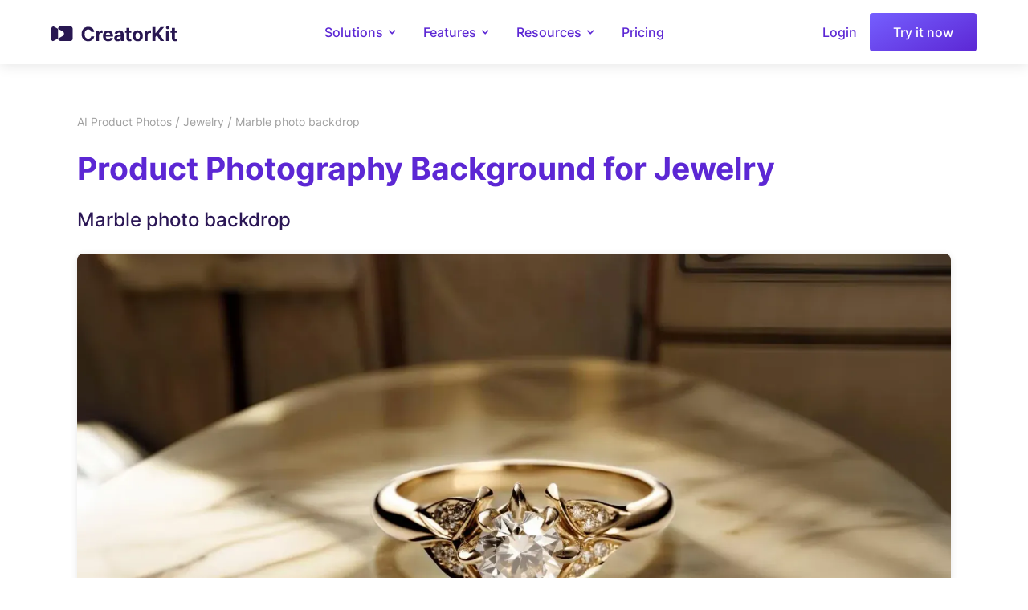

--- FILE ---
content_type: text/html
request_url: https://creatorkit.com/ai-product-photos/jewelry/marble-photo-backdrop
body_size: 7274
content:
<!DOCTYPE html><!-- Last Published: Thu Jan 15 2026 17:38:48 GMT+0000 (Coordinated Universal Time) --><html data-wf-domain="creatorkit.com" data-wf-page="6571f22ed608d32a873efd90" data-wf-site="5ee0a01b09389eebf4c09b45" lang="en" data-wf-collection="6571f22dd608d32a873efd73" data-wf-item-slug="marble-photo-backdrop"><head><meta charset="utf-8"/><title>Product photography with AI - Free Marble photo backdrop prompt for Jewelry</title><meta content="A product photography background for Jewelry brands by CreatorKit. Generate product photos and images with AI." name="description"/><meta content="Product photography with AI - Free Marble photo backdrop prompt for Jewelry" property="og:title"/><meta content="A product photography background for Jewelry brands by CreatorKit. Generate product photos and images with AI." property="og:description"/><meta content="https://cdn.prod.website-files.com/5ee0a01c741b15ab8ec28a14/65de0125ceecf9d9a1ea29dc_%3Fid%3D145-show.webp" property="og:image"/><meta content="Product photography with AI - Free Marble photo backdrop prompt for Jewelry" property="twitter:title"/><meta content="A product photography background for Jewelry brands by CreatorKit. Generate product photos and images with AI." property="twitter:description"/><meta content="https://cdn.prod.website-files.com/5ee0a01c741b15ab8ec28a14/65de0125ceecf9d9a1ea29dc_%3Fid%3D145-show.webp" property="twitter:image"/><meta property="og:type" content="website"/><meta content="summary_large_image" name="twitter:card"/><meta content="width=device-width, initial-scale=1" name="viewport"/><link href="https://cdn.prod.website-files.com/5ee0a01b09389eebf4c09b45/css/creatorkit.webflow.shared.5c7e0b36a.min.css" rel="stylesheet" type="text/css" integrity="sha384-XH4LNqwEgGVYGuqH5V7atNylkt4yeALOENrpcWs9jXCt0+ZQ4sCs56Vgg5eCj5R3" crossorigin="anonymous"/><link href="https://fonts.googleapis.com" rel="preconnect"/><link href="https://fonts.gstatic.com" rel="preconnect" crossorigin="anonymous"/><script src="https://ajax.googleapis.com/ajax/libs/webfont/1.6.26/webfont.js" type="text/javascript"></script><script type="text/javascript">WebFont.load({  google: {    families: ["Montserrat:100,100italic,200,200italic,300,300italic,400,400italic,500,500italic,600,600italic,700,700italic,800,800italic,900,900italic","Caveat:regular","Inter:regular"]  }});</script><script type="text/javascript">!function(o,c){var n=c.documentElement,t=" w-mod-";n.className+=t+"js",("ontouchstart"in o||o.DocumentTouch&&c instanceof DocumentTouch)&&(n.className+=t+"touch")}(window,document);</script><link href="https://cdn.prod.website-files.com/5ee0a01b09389eebf4c09b45/60cb4393e95d39a467565f80_Profile%20picture.jpg" rel="shortcut icon" type="image/x-icon"/><link href="https://cdn.prod.website-files.com/5ee0a01b09389eebf4c09b45/60cb437f43e3c7422f71773c_Profile%20picture.jpg" rel="apple-touch-icon"/><link href="https://creatorkit.com/ai-product-photos/jewelry/marble-photo-backdrop" rel="canonical"/><script>(function(w,r){w._rwq=r;w[r]=w[r]||function(){(w[r].q=w[r].q||[]).push(arguments)}})(window,'rewardful');</script>
<script async src='https://r.wdfl.co/rw.js' data-rewardful='56640b'></script>
<script type="text/javascript" src="https://cdn.jsdelivr.net/npm/lozad@v1.4.0/dist/lozad.min.js"></script><meta property="og:url" content="https://creatorkit.com/ai-product-photos/jewelry/marble-photo-backdrop" /><script type="text/javascript">window.__WEBFLOW_CURRENCY_SETTINGS = {"currencyCode":"USD","symbol":"$","decimal":".","fractionDigits":2,"group":",","template":"{{wf {\"path\":\"symbol\",\"type\":\"PlainText\"} }} {{wf {\"path\":\"amount\",\"type\":\"CommercePrice\"} }} {{wf {\"path\":\"currencyCode\",\"type\":\"PlainText\"} }}","hideDecimalForWholeNumbers":false};</script></head><body><div data-animation="default" data-collapse="medium" data-duration="400" data-easing="ease" data-easing2="ease" data-doc-height="1" role="banner" class="new-menu-ck w-nav"><div class="udesly-container-navigation"><a href="/" class="w-nav-brand"><img src="https://cdn.prod.website-files.com/5ee0a01b09389eebf4c09b45/64dcd0b9eac64869d36f038a_logo-darkpurple.svg" loading="lazy" width="160" height="20" alt="CreatorKit Logo" class="image-38"/></a><nav role="navigation" class="udesly-nav-menu w-nav-menu"><div class="udesly-menu-links"><div data-hover="true" data-delay="2" bind="b406a60a-8685-b9d6-60e7-e9ca5472f43e" data-w-id="3a902850-e48f-1519-5a03-6d3158334f5c" class="dropdown-4 solutions w-dropdown"><div bind="b406a60a-8685-b9d6-60e7-e9ca5472f43f" class="udesly-nav-link udesly-dropdown w-dropdown-toggle"><div bind="b406a60a-8685-b9d6-60e7-e9ca5472f440" class="udesly-dropdown-arrow w-icon-dropdown-toggle"></div><div bind="b406a60a-8685-b9d6-60e7-e9ca5472f441">Solutions</div></div><nav bind="b406a60a-8685-b9d6-60e7-e9ca5472f443" class="dropdown-list-2 w-dropdown-list"><div bind="b406a60a-8685-b9d6-60e7-e9ca5472f445" class="w-layout-grid udesly-grid"><a bind="b406a60a-8685-b9d6-60e7-e9ca5472f446" href="/aiads" class="udesly-dropdown-link-right top _4 w-inline-block"><div bind="b406a60a-8685-b9d6-60e7-e9ca5472f449" class="udesly-dropdown-text-wrapper-riight"><div bind="b406a60a-8685-b9d6-60e7-e9ca5472f44a" class="udesly-dropdown-link-title">AI Video Ads</div></div></a><a bind="b406a60a-8685-b9d6-60e7-e9ca5472f446" href="/ai-clone" class="udesly-dropdown-link-right last w-inline-block"><div bind="b406a60a-8685-b9d6-60e7-e9ca5472f449" class="udesly-dropdown-text-wrapper-riight"><div bind="b406a60a-8685-b9d6-60e7-e9ca5472f44a" class="udesly-dropdown-link-title">AI Clone</div></div></a><a bind="b406a60a-8685-b9d6-60e7-e9ca5472f446" href="#" class="udesly-dropdown-link-right last hide w-inline-block"><div bind="b406a60a-8685-b9d6-60e7-e9ca5472f449" class="udesly-dropdown-text-wrapper-riight"><div bind="b406a60a-8685-b9d6-60e7-e9ca5472f44a" class="udesly-dropdown-link-title">Personalized Video</div></div></a></div></nav></div><div data-hover="true" data-delay="2" bind="b406a60a-8685-b9d6-60e7-e9ca5472f43e" data-w-id="748780fc-57f9-bde0-5e3c-0a64804cd1a0" class="dropdown-4 w-dropdown"><div bind="b406a60a-8685-b9d6-60e7-e9ca5472f43f" class="udesly-nav-link udesly-dropdown w-dropdown-toggle"><div bind="b406a60a-8685-b9d6-60e7-e9ca5472f440" class="udesly-dropdown-arrow w-icon-dropdown-toggle"></div><div bind="b406a60a-8685-b9d6-60e7-e9ca5472f441">Features</div></div><nav bind="b406a60a-8685-b9d6-60e7-e9ca5472f443" class="dropdown-list-2 w-dropdown-list"><div bind="b406a60a-8685-b9d6-60e7-e9ca5472f445" class="w-layout-grid udesly-grid features"><a bind="b406a60a-8685-b9d6-60e7-e9ca5472f446" href="/ai-actors" class="udesly-dropdown-link-right top _1 w-inline-block"><div bind="b406a60a-8685-b9d6-60e7-e9ca5472f449" class="udesly-dropdown-text-wrapper-riight"><div bind="b406a60a-8685-b9d6-60e7-e9ca5472f44a" class="udesly-dropdown-link-title">AI Actors</div></div></a><a bind="b406a60a-8685-b9d6-60e7-e9ca5472f446" href="#" class="udesly-dropdown-link-right features hide w-inline-block"><div bind="b406a60a-8685-b9d6-60e7-e9ca5472f449" class="udesly-dropdown-text-wrapper-riight"><div bind="b406a60a-8685-b9d6-60e7-e9ca5472f44a" class="udesly-dropdown-link-title">AI Influencers</div></div></a><a bind="b406a60a-8685-b9d6-60e7-e9ca5472f446" href="/ai-avatar-video" class="udesly-dropdown-link-right features w-inline-block"><div bind="b406a60a-8685-b9d6-60e7-e9ca5472f449" class="udesly-dropdown-text-wrapper-riight"><div bind="b406a60a-8685-b9d6-60e7-e9ca5472f44a" class="udesly-dropdown-link-title">AI Avatar Video</div></div></a><a bind="b406a60a-8685-b9d6-60e7-e9ca5472f446" href="#" class="udesly-dropdown-link-right top _1 hide w-inline-block"><div bind="b406a60a-8685-b9d6-60e7-e9ca5472f449" class="udesly-dropdown-text-wrapper-riight"><div bind="b406a60a-8685-b9d6-60e7-e9ca5472f44a" class="udesly-dropdown-link-title">AI Product Video</div></div></a><a bind="b406a60a-8685-b9d6-60e7-e9ca5472f446" href="/ai-product-photos" class="udesly-dropdown-link-right features w-inline-block"><div bind="b406a60a-8685-b9d6-60e7-e9ca5472f449" class="udesly-dropdown-text-wrapper-riight"><div bind="b406a60a-8685-b9d6-60e7-e9ca5472f44a" class="udesly-dropdown-link-title">AI Product Photo</div></div></a><a bind="b406a60a-8685-b9d6-60e7-e9ca5472f446" href="/aiads" class="udesly-dropdown-link-right features w-inline-block"><div bind="b406a60a-8685-b9d6-60e7-e9ca5472f449" class="udesly-dropdown-text-wrapper-riight"><div bind="b406a60a-8685-b9d6-60e7-e9ca5472f44a" class="udesly-dropdown-link-title">AI Ad Generator</div></div></a><a bind="b406a60a-8685-b9d6-60e7-e9ca5472f446" href="/santa" class="udesly-dropdown-link-right features last _2 w-inline-block"><div bind="b406a60a-8685-b9d6-60e7-e9ca5472f449" class="udesly-dropdown-text-wrapper-riight"><div bind="b406a60a-8685-b9d6-60e7-e9ca5472f44a" class="udesly-dropdown-link-title">AI Santa</div></div></a></div></nav></div><div data-hover="true" data-delay="2" bind="b406a60a-8685-b9d6-60e7-e9ca5472f43e" data-w-id="b693f033-a3c0-5f8d-de03-79848bb3c542" class="dropdown-4 hide w-dropdown"><div bind="b406a60a-8685-b9d6-60e7-e9ca5472f43f" class="udesly-nav-link udesly-dropdown w-dropdown-toggle"><div bind="b406a60a-8685-b9d6-60e7-e9ca5472f440" class="udesly-dropdown-arrow w-icon-dropdown-toggle"></div><div bind="b406a60a-8685-b9d6-60e7-e9ca5472f441">Examples</div></div><nav bind="b406a60a-8685-b9d6-60e7-e9ca5472f443" class="dropdown-list-2 w-dropdown-list"><div bind="b406a60a-8685-b9d6-60e7-e9ca5472f445" class="w-layout-grid udesly-grid ex"><a bind="b406a60a-8685-b9d6-60e7-e9ca5472f446" href="/ai-product-photos" class="udesly-dropdown-link-right top _3 w-inline-block"><div bind="b406a60a-8685-b9d6-60e7-e9ca5472f449" class="udesly-dropdown-text-wrapper-riight"><div bind="b406a60a-8685-b9d6-60e7-e9ca5472f44a" class="udesly-dropdown-link-title">AI Ad Gallery</div></div></a><a bind="b406a60a-8685-b9d6-60e7-e9ca5472f446" href="/ai-product-photos/product-photography-examples" class="udesly-dropdown-link-right w-inline-block"><div bind="b406a60a-8685-b9d6-60e7-e9ca5472f449" class="udesly-dropdown-text-wrapper-riight"><div bind="b406a60a-8685-b9d6-60e7-e9ca5472f44a" class="udesly-dropdown-link-title">AI Video Ad Examples</div></div></a><a bind="b406a60a-8685-b9d6-60e7-e9ca5472f446" href="/ai-image-editor" class="udesly-dropdown-link-right long w-inline-block"><div bind="b406a60a-8685-b9d6-60e7-e9ca5472f449" class="udesly-dropdown-text-wrapper-riight"><div bind="b406a60a-8685-b9d6-60e7-e9ca5472f44a" class="udesly-dropdown-link-title">Product Photography Examples</div></div></a><a bind="b406a60a-8685-b9d6-60e7-e9ca5472f446" href="/tools" class="udesly-dropdown-link-right last w-inline-block"><div bind="b406a60a-8685-b9d6-60e7-e9ca5472f449" class="udesly-dropdown-text-wrapper-riight"><div bind="b406a60a-8685-b9d6-60e7-e9ca5472f44a" class="udesly-dropdown-link-title">Case Studies</div></div></a></div></nav></div><div data-hover="true" data-delay="2" bind="b406a60a-8685-b9d6-60e7-e9ca5472f43e" data-w-id="3cc95112-fa70-3a29-94b4-fe352429bfb4" class="dropdown-4 w-dropdown"><div bind="b406a60a-8685-b9d6-60e7-e9ca5472f43f" class="udesly-nav-link udesly-dropdown w-dropdown-toggle"><div bind="b406a60a-8685-b9d6-60e7-e9ca5472f440" class="udesly-dropdown-arrow w-icon-dropdown-toggle"></div><div bind="b406a60a-8685-b9d6-60e7-e9ca5472f441">Resources</div></div><nav bind="b406a60a-8685-b9d6-60e7-e9ca5472f443" class="dropdown-list-2 w-dropdown-list"><div bind="b406a60a-8685-b9d6-60e7-e9ca5472f445" class="w-layout-grid udesly-grid"><a bind="b406a60a-8685-b9d6-60e7-e9ca5472f446" href="https://creatorkit.com/blog/" class="udesly-dropdown-link-right top _2 w-inline-block"><div bind="b406a60a-8685-b9d6-60e7-e9ca5472f449" class="udesly-dropdown-text-wrapper-riight"><div bind="b406a60a-8685-b9d6-60e7-e9ca5472f44a" class="udesly-dropdown-link-title">Blog</div></div></a><a bind="b406a60a-8685-b9d6-60e7-e9ca5472f446" href="https://creatorkit.com/press/" class="udesly-dropdown-link-right hide w-inline-block"><div bind="b406a60a-8685-b9d6-60e7-e9ca5472f449" class="udesly-dropdown-text-wrapper-riight"><div bind="b406a60a-8685-b9d6-60e7-e9ca5472f44a" class="udesly-dropdown-link-title">Press</div></div></a><a bind="b406a60a-8685-b9d6-60e7-e9ca5472f446" href="#" class="udesly-dropdown-link-right w-inline-block"><div bind="b406a60a-8685-b9d6-60e7-e9ca5472f449" class="udesly-dropdown-text-wrapper-riight"><div bind="b406a60a-8685-b9d6-60e7-e9ca5472f44a" class="udesly-dropdown-link-title">About</div></div></a><a bind="b406a60a-8685-b9d6-60e7-e9ca5472f446" href="#" class="udesly-dropdown-link-right last w-inline-block"><div bind="b406a60a-8685-b9d6-60e7-e9ca5472f449" class="udesly-dropdown-text-wrapper-riight"><div bind="b406a60a-8685-b9d6-60e7-e9ca5472f44a" class="udesly-dropdown-link-title">Contact</div></div></a></div></nav></div><a href="/pricing" class="udesly-nav-link w-nav-link">Pricing</a></div><div class="udesly-menu-buttons"><a href="https://app.creatorkit.com/start/" class="udesly-button-navigation w-button">Try it now</a><a href="https://app.creatorkit.com/start/" class="udesly-button-navigation-secondary udesly-full w-button">Login</a></div></nav><div class="udesly-navigation-buttons"><a href="https://app.creatorkit.com/start/" class="udesly-button-navigation-secondary w-button">Login</a><a href="https://app.creatorkit.com/start/" class="udesly-button-navigation w-button">Try it now</a></div><div data-w-id="3a902850-e48f-1519-5a03-6d3158334f90" class="udesly-menu-button w-nav-button"><img src="https://cdn.prod.website-files.com/5ee0a01b09389eebf4c09b45/6717a3c2300215278d867332_ButtonMenu.svg" loading="lazy" alt=""/></div></div></div><section class="section-1---background-page"><div class="w-layout-blockcontainer container-default-copy-copy w-container"><div class="product-wrapper-copy"><div class="ai-bg-container"><div class="breadcrumb-wrapper"><a href="/ai-product-photos" class="link-8">AI Product Photos</a><div class="text-block-29">/</div><a href="/ai-product-photos/jewelry" class="link-8">Jewelry</a><div class="text-block-29">/</div><div class="text-block-28">Marble photo backdrop</div></div></div><div class="midjourney-bg"><div class="ppb-for-category"><div class="div-block-42"><h1 class="subtitle-bg">Product Photography Background for Jewelry</h1></div></div><div class="background-name"><h2 class="heading-21">Marble photo backdrop</h2></div><div class="main-image"><img loading="lazy" alt="Marble photo backdrop" src="https://cdn.prod.website-files.com/5ee0a01c741b15ab8ec28a14/65de012194ea324faa4ccfa6_%3Fid%3D145-main.webp" sizes="(max-width: 1279px) 90vw, (max-width: 1439px) 85vw, (max-width: 1919px) 74vw, 53vw" srcset="https://cdn.prod.website-files.com/5ee0a01c741b15ab8ec28a14/65de012194ea324faa4ccfa6_%3Fid%3D145-main-p-500.webp 500w, https://cdn.prod.website-files.com/5ee0a01c741b15ab8ec28a14/65de012194ea324faa4ccfa6_%3Fid%3D145-main-p-800.webp 800w, https://cdn.prod.website-files.com/5ee0a01c741b15ab8ec28a14/65de012194ea324faa4ccfa6_%3Fid%3D145-main-p-1080.webp 1080w, https://cdn.prod.website-files.com/5ee0a01c741b15ab8ec28a14/65de012194ea324faa4ccfa6_%3Fid%3D145-main-p-1600.webp 1600w, https://cdn.prod.website-files.com/5ee0a01c741b15ab8ec28a14/65de012194ea324faa4ccfa6_%3Fid%3D145-main.webp 1748w" class="midjourney-background"/><div class="main-text-container"><div class="div-block-35"><div class="text-block-103">Replace with your product image using this template on the AI Product Photo tool.</div></div><div class="download-button"><a href="https://app.creatorkit.com/photobooth/project/new/?templateId=145" class="button-7 w-button">Use this template</a></div></div></div></div></div></div></section><section class="section-2---category"><div class="w-layout-blockcontainer container-default w-container"><div class="current-category-name"><div class="div-block-43"><div class="div-block-44"><h2 class="heading-86 space">Other free Jewelry product photography backgrounds</h2></div><div class="text-block-111">Explore other product photography prompts and backgrounds for beauty brands.</div></div></div><div class="current-category-bgs"><div class="w-dyn-list"><div role="list" class="w-dyn-items w-row"><div role="listitem" class="w-dyn-item w-col w-col-3"><div class="div-block-38"><a href="/ai-product-photos/jewelry/zenith-solid-red-ai-backdrop" target="_blank" class="go-to-ai-background-link w-inline-block"><img loading="lazy" src="https://cdn.prod.website-files.com/5ee0a01c741b15ab8ec28a14/6686bd5258fefd07ff55f12e__id%3D204.webp" alt="Go to template" sizes="(max-width: 479px) 86vw, (max-width: 767px) 87vw, (max-width: 1279px) 21vw, (max-width: 1439px) 20vw, (max-width: 1919px) 18vw, 13vw" srcset="https://cdn.prod.website-files.com/5ee0a01c741b15ab8ec28a14/6686bd5258fefd07ff55f12e__id%3D204-p-500.webp 500w, https://cdn.prod.website-files.com/5ee0a01c741b15ab8ec28a14/6686bd5258fefd07ff55f12e__id%3D204-p-800.webp 800w, https://cdn.prod.website-files.com/5ee0a01c741b15ab8ec28a14/6686bd5258fefd07ff55f12e__id%3D204.webp 1024w" class="go-to-ai-background-image"/></a></div></div><div role="listitem" class="w-dyn-item w-col w-col-3"><div class="div-block-38"><a href="/ai-product-photos/jewelry/zenith-solid-black-ai-backdrop" target="_blank" class="go-to-ai-background-link w-inline-block"><img loading="lazy" src="https://cdn.prod.website-files.com/5ee0a01c741b15ab8ec28a14/6686bd9416610e148cde9622__id%3D199.webp" alt="Go to template" sizes="(max-width: 479px) 86vw, (max-width: 767px) 87vw, (max-width: 1279px) 21vw, (max-width: 1439px) 20vw, (max-width: 1919px) 18vw, 13vw" srcset="https://cdn.prod.website-files.com/5ee0a01c741b15ab8ec28a14/6686bd9416610e148cde9622__id%3D199-p-500.webp 500w, https://cdn.prod.website-files.com/5ee0a01c741b15ab8ec28a14/6686bd9416610e148cde9622__id%3D199-p-800.webp 800w, https://cdn.prod.website-files.com/5ee0a01c741b15ab8ec28a14/6686bd9416610e148cde9622__id%3D199.webp 1024w" class="go-to-ai-background-image"/></a></div></div><div role="listitem" class="w-dyn-item w-col w-col-3"><div class="div-block-38"><a href="/ai-product-photos/jewelry/zenith-solid-orange-ai-backdrop" target="_blank" class="go-to-ai-background-link w-inline-block"><img loading="lazy" src="https://cdn.prod.website-files.com/5ee0a01c741b15ab8ec28a14/6686bddc8e04d7960cc07899__id%3D201.webp" alt="Go to template" sizes="(max-width: 479px) 86vw, (max-width: 767px) 87vw, (max-width: 1279px) 21vw, (max-width: 1439px) 20vw, (max-width: 1919px) 18vw, 13vw" srcset="https://cdn.prod.website-files.com/5ee0a01c741b15ab8ec28a14/6686bddc8e04d7960cc07899__id%3D201-p-500.webp 500w, https://cdn.prod.website-files.com/5ee0a01c741b15ab8ec28a14/6686bddc8e04d7960cc07899__id%3D201-p-800.webp 800w, https://cdn.prod.website-files.com/5ee0a01c741b15ab8ec28a14/6686bddc8e04d7960cc07899__id%3D201.webp 1024w" class="go-to-ai-background-image"/></a></div></div><div role="listitem" class="w-dyn-item w-col w-col-3"><div class="div-block-38"><a href="/ai-product-photos/jewelry/two-level-circular-podium-with-maroon-drape-fabric-ai-background" target="_blank" class="go-to-ai-background-link w-inline-block"><img loading="lazy" src="https://cdn.prod.website-files.com/5ee0a01c741b15ab8ec28a14/65de01c5118f477ebb027932_%3Fid%3D152-show.webp" alt="Go to template" sizes="(max-width: 479px) 86vw, (max-width: 767px) 87vw, (max-width: 1279px) 21vw, (max-width: 1439px) 20vw, (max-width: 1919px) 18vw, 13vw" srcset="https://cdn.prod.website-files.com/5ee0a01c741b15ab8ec28a14/65de01c5118f477ebb027932_%3Fid%3D152-show-p-500.webp 500w, https://cdn.prod.website-files.com/5ee0a01c741b15ab8ec28a14/65de01c5118f477ebb027932_%3Fid%3D152-show-p-800.webp 800w, https://cdn.prod.website-files.com/5ee0a01c741b15ab8ec28a14/65de01c5118f477ebb027932_%3Fid%3D152-show.webp 1024w" class="go-to-ai-background-image"/></a></div></div><div role="listitem" class="w-dyn-item w-col w-col-3"><div class="div-block-38"><a href="/ai-product-photos/jewelry/white-surface-and-lights-ai-background" target="_blank" class="go-to-ai-background-link w-inline-block"><img loading="lazy" src="https://cdn.prod.website-files.com/5ee0a01c741b15ab8ec28a14/65d62319bac7ecc2bb4dceab__id%3D71.webp" alt="Go to template" sizes="(max-width: 479px) 86vw, (max-width: 767px) 87vw, (max-width: 1279px) 21vw, (max-width: 1439px) 20vw, (max-width: 1919px) 18vw, 13vw" srcset="https://cdn.prod.website-files.com/5ee0a01c741b15ab8ec28a14/65d62319bac7ecc2bb4dceab__id%3D71-p-500.webp 500w, https://cdn.prod.website-files.com/5ee0a01c741b15ab8ec28a14/65d62319bac7ecc2bb4dceab__id%3D71-p-800.webp 800w, https://cdn.prod.website-files.com/5ee0a01c741b15ab8ec28a14/65d62319bac7ecc2bb4dceab__id%3D71-p-1080.webp 1080w, https://cdn.prod.website-files.com/5ee0a01c741b15ab8ec28a14/65d62319bac7ecc2bb4dceab__id%3D71-p-1600.webp 1600w, https://cdn.prod.website-files.com/5ee0a01c741b15ab8ec28a14/65d62319bac7ecc2bb4dceab__id%3D71-p-2000.webp 2000w, https://cdn.prod.website-files.com/5ee0a01c741b15ab8ec28a14/65d62319bac7ecc2bb4dceab__id%3D71-p-2600.webp 2600w, https://cdn.prod.website-files.com/5ee0a01c741b15ab8ec28a14/65d62319bac7ecc2bb4dceab__id%3D71.webp 3088w" class="go-to-ai-background-image"/></a></div></div><div role="listitem" class="w-dyn-item w-col w-col-3"><div class="div-block-38"><a href="/ai-product-photos/jewelry/rock-podium-ai-background-2" target="_blank" class="go-to-ai-background-link w-inline-block"><img loading="lazy" src="https://cdn.prod.website-files.com/5ee0a01c741b15ab8ec28a14/65d622d4093e9ceba04f5d91__id%3D31.webp" alt="Go to template" sizes="(max-width: 479px) 86vw, (max-width: 767px) 87vw, (max-width: 1279px) 21vw, (max-width: 1439px) 20vw, (max-width: 1919px) 18vw, 13vw" srcset="https://cdn.prod.website-files.com/5ee0a01c741b15ab8ec28a14/65d622d4093e9ceba04f5d91__id%3D31-p-500.webp 500w, https://cdn.prod.website-files.com/5ee0a01c741b15ab8ec28a14/65d622d4093e9ceba04f5d91__id%3D31-p-800.webp 800w, https://cdn.prod.website-files.com/5ee0a01c741b15ab8ec28a14/65d622d4093e9ceba04f5d91__id%3D31-p-1080.webp 1080w, https://cdn.prod.website-files.com/5ee0a01c741b15ab8ec28a14/65d622d4093e9ceba04f5d91__id%3D31-p-1600.webp 1600w, https://cdn.prod.website-files.com/5ee0a01c741b15ab8ec28a14/65d622d4093e9ceba04f5d91__id%3D31-p-2000.webp 2000w, https://cdn.prod.website-files.com/5ee0a01c741b15ab8ec28a14/65d622d4093e9ceba04f5d91__id%3D31-p-2600.webp 2600w, https://cdn.prod.website-files.com/5ee0a01c741b15ab8ec28a14/65d622d4093e9ceba04f5d91__id%3D31.webp 3088w" class="go-to-ai-background-image"/></a></div></div><div role="listitem" class="w-dyn-item w-col w-col-3"><div class="div-block-38"><a href="/ai-product-photos/jewelry/maroon-surface-ai-background" target="_blank" class="go-to-ai-background-link w-inline-block"><img loading="lazy" src="https://cdn.prod.website-files.com/5ee0a01c741b15ab8ec28a14/65d6229d18b201600907f389__id%3D32.webp" alt="Go to template" sizes="(max-width: 479px) 86vw, (max-width: 767px) 87vw, (max-width: 1279px) 21vw, (max-width: 1439px) 20vw, (max-width: 1919px) 18vw, 13vw" srcset="https://cdn.prod.website-files.com/5ee0a01c741b15ab8ec28a14/65d6229d18b201600907f389__id%3D32-p-500.webp 500w, https://cdn.prod.website-files.com/5ee0a01c741b15ab8ec28a14/65d6229d18b201600907f389__id%3D32-p-800.webp 800w, https://cdn.prod.website-files.com/5ee0a01c741b15ab8ec28a14/65d6229d18b201600907f389__id%3D32-p-1080.webp 1080w, https://cdn.prod.website-files.com/5ee0a01c741b15ab8ec28a14/65d6229d18b201600907f389__id%3D32-p-1600.webp 1600w, https://cdn.prod.website-files.com/5ee0a01c741b15ab8ec28a14/65d6229d18b201600907f389__id%3D32-p-2000.webp 2000w, https://cdn.prod.website-files.com/5ee0a01c741b15ab8ec28a14/65d6229d18b201600907f389__id%3D32-p-2600.webp 2600w, https://cdn.prod.website-files.com/5ee0a01c741b15ab8ec28a14/65d6229d18b201600907f389__id%3D32.webp 3088w" class="go-to-ai-background-image"/></a></div></div><div role="listitem" class="w-dyn-item w-col w-col-3"><div class="div-block-38"><a href="/ai-product-photos/jewelry/white-circle-podium-ai-background" target="_blank" class="go-to-ai-background-link w-inline-block"><img loading="lazy" src="https://cdn.prod.website-files.com/5ee0a01c741b15ab8ec28a14/65d6225c76a7bda516191b96__id%3D33.webp" alt="Go to template" sizes="(max-width: 479px) 86vw, (max-width: 767px) 87vw, (max-width: 1279px) 21vw, (max-width: 1439px) 20vw, (max-width: 1919px) 18vw, 13vw" srcset="https://cdn.prod.website-files.com/5ee0a01c741b15ab8ec28a14/65d6225c76a7bda516191b96__id%3D33-p-500.webp 500w, https://cdn.prod.website-files.com/5ee0a01c741b15ab8ec28a14/65d6225c76a7bda516191b96__id%3D33-p-800.webp 800w, https://cdn.prod.website-files.com/5ee0a01c741b15ab8ec28a14/65d6225c76a7bda516191b96__id%3D33-p-1080.webp 1080w, https://cdn.prod.website-files.com/5ee0a01c741b15ab8ec28a14/65d6225c76a7bda516191b96__id%3D33-p-1600.webp 1600w, https://cdn.prod.website-files.com/5ee0a01c741b15ab8ec28a14/65d6225c76a7bda516191b96__id%3D33-p-2000.webp 2000w, https://cdn.prod.website-files.com/5ee0a01c741b15ab8ec28a14/65d6225c76a7bda516191b96__id%3D33-p-2600.webp 2600w, https://cdn.prod.website-files.com/5ee0a01c741b15ab8ec28a14/65d6225c76a7bda516191b96__id%3D33.webp 3088w" class="go-to-ai-background-image"/></a></div></div><div role="listitem" class="w-dyn-item w-col w-col-3"><div class="div-block-38"><a href="/ai-product-photos/jewelry/pink-props-and-ai-backdrop" target="_blank" class="go-to-ai-background-link w-inline-block"><img loading="lazy" src="https://cdn.prod.website-files.com/5ee0a01c741b15ab8ec28a14/65d6222edaaab08a358b6f12__id%3D34.webp" alt="Go to template" sizes="(max-width: 479px) 86vw, (max-width: 767px) 87vw, (max-width: 1279px) 21vw, (max-width: 1439px) 20vw, (max-width: 1919px) 18vw, 13vw" srcset="https://cdn.prod.website-files.com/5ee0a01c741b15ab8ec28a14/65d6222edaaab08a358b6f12__id%3D34-p-500.webp 500w, https://cdn.prod.website-files.com/5ee0a01c741b15ab8ec28a14/65d6222edaaab08a358b6f12__id%3D34-p-800.webp 800w, https://cdn.prod.website-files.com/5ee0a01c741b15ab8ec28a14/65d6222edaaab08a358b6f12__id%3D34-p-1080.webp 1080w, https://cdn.prod.website-files.com/5ee0a01c741b15ab8ec28a14/65d6222edaaab08a358b6f12__id%3D34-p-1600.webp 1600w, https://cdn.prod.website-files.com/5ee0a01c741b15ab8ec28a14/65d6222edaaab08a358b6f12__id%3D34-p-2000.webp 2000w, https://cdn.prod.website-files.com/5ee0a01c741b15ab8ec28a14/65d6222edaaab08a358b6f12__id%3D34-p-2600.webp 2600w, https://cdn.prod.website-files.com/5ee0a01c741b15ab8ec28a14/65d6222edaaab08a358b6f12__id%3D34.webp 3088w" class="go-to-ai-background-image"/></a></div></div><div role="listitem" class="w-dyn-item w-col w-col-3"><div class="div-block-38"><a href="/ai-product-photos/jewelry/rock-podium-ai-background" target="_blank" class="go-to-ai-background-link w-inline-block"><img loading="lazy" src="https://cdn.prod.website-files.com/5ee0a01c741b15ab8ec28a14/65d622047b799e9094c5796f__id%3D35.webp" alt="Go to template" sizes="(max-width: 479px) 86vw, (max-width: 767px) 87vw, (max-width: 1279px) 21vw, (max-width: 1439px) 20vw, (max-width: 1919px) 18vw, 13vw" srcset="https://cdn.prod.website-files.com/5ee0a01c741b15ab8ec28a14/65d622047b799e9094c5796f__id%3D35-p-500.webp 500w, https://cdn.prod.website-files.com/5ee0a01c741b15ab8ec28a14/65d622047b799e9094c5796f__id%3D35-p-800.webp 800w, https://cdn.prod.website-files.com/5ee0a01c741b15ab8ec28a14/65d622047b799e9094c5796f__id%3D35-p-1080.webp 1080w, https://cdn.prod.website-files.com/5ee0a01c741b15ab8ec28a14/65d622047b799e9094c5796f__id%3D35-p-1600.webp 1600w, https://cdn.prod.website-files.com/5ee0a01c741b15ab8ec28a14/65d622047b799e9094c5796f__id%3D35-p-2000.webp 2000w, https://cdn.prod.website-files.com/5ee0a01c741b15ab8ec28a14/65d622047b799e9094c5796f__id%3D35-p-2600.webp 2600w, https://cdn.prod.website-files.com/5ee0a01c741b15ab8ec28a14/65d622047b799e9094c5796f__id%3D35.webp 3088w" class="go-to-ai-background-image"/></a></div></div><div role="listitem" class="w-dyn-item w-col w-col-3"><div class="div-block-38"><a href="/ai-product-photos/jewelry/turquoise-photo-backdrop" target="_blank" class="go-to-ai-background-link w-inline-block"><img loading="lazy" src="https://cdn.prod.website-files.com/5ee0a01c741b15ab8ec28a14/65de00e4297968b2ca518954_%3Fid%3D143-show.webp" alt="Go to template" sizes="(max-width: 479px) 86vw, (max-width: 767px) 87vw, (max-width: 1279px) 21vw, (max-width: 1439px) 20vw, (max-width: 1919px) 18vw, 13vw" srcset="https://cdn.prod.website-files.com/5ee0a01c741b15ab8ec28a14/65de00e4297968b2ca518954_%3Fid%3D143-show-p-500.webp 500w, https://cdn.prod.website-files.com/5ee0a01c741b15ab8ec28a14/65de00e4297968b2ca518954_%3Fid%3D143-show-p-800.webp 800w, https://cdn.prod.website-files.com/5ee0a01c741b15ab8ec28a14/65de00e4297968b2ca518954_%3Fid%3D143-show.webp 1024w" class="go-to-ai-background-image"/></a></div></div><div role="listitem" class="w-dyn-item w-col w-col-3"><div class="div-block-38"><a href="/ai-product-photos/jewelry/blue-photo-background" target="_blank" class="go-to-ai-background-link w-inline-block"><img loading="lazy" src="https://cdn.prod.website-files.com/5ee0a01c741b15ab8ec28a14/65d621d6a694e80da8c9f561__id%3D30.webp" alt="Go to template" sizes="(max-width: 479px) 86vw, (max-width: 767px) 87vw, (max-width: 1279px) 21vw, (max-width: 1439px) 20vw, (max-width: 1919px) 18vw, 13vw" srcset="https://cdn.prod.website-files.com/5ee0a01c741b15ab8ec28a14/65d621d6a694e80da8c9f561__id%3D30-p-500.webp 500w, https://cdn.prod.website-files.com/5ee0a01c741b15ab8ec28a14/65d621d6a694e80da8c9f561__id%3D30-p-800.webp 800w, https://cdn.prod.website-files.com/5ee0a01c741b15ab8ec28a14/65d621d6a694e80da8c9f561__id%3D30-p-1080.webp 1080w, https://cdn.prod.website-files.com/5ee0a01c741b15ab8ec28a14/65d621d6a694e80da8c9f561__id%3D30-p-1600.webp 1600w, https://cdn.prod.website-files.com/5ee0a01c741b15ab8ec28a14/65d621d6a694e80da8c9f561__id%3D30-p-2000.webp 2000w, https://cdn.prod.website-files.com/5ee0a01c741b15ab8ec28a14/65d621d6a694e80da8c9f561__id%3D30-p-2600.webp 2600w, https://cdn.prod.website-files.com/5ee0a01c741b15ab8ec28a14/65d621d6a694e80da8c9f561__id%3D30.webp 3088w" class="go-to-ai-background-image"/></a></div></div><div role="listitem" class="w-dyn-item w-col w-col-3"><div class="div-block-38"><a href="/ai-product-photos/jewelry/sand-background" target="_blank" class="go-to-ai-background-link w-inline-block"><img loading="lazy" src="https://cdn.prod.website-files.com/5ee0a01c741b15ab8ec28a14/65de00feb048b970553a49bd_%3Fid%3D144-show.webp" alt="Go to template" sizes="(max-width: 479px) 86vw, (max-width: 767px) 87vw, (max-width: 1279px) 21vw, (max-width: 1439px) 20vw, (max-width: 1919px) 18vw, 13vw" srcset="https://cdn.prod.website-files.com/5ee0a01c741b15ab8ec28a14/65de00feb048b970553a49bd_%3Fid%3D144-show-p-500.webp 500w, https://cdn.prod.website-files.com/5ee0a01c741b15ab8ec28a14/65de00feb048b970553a49bd_%3Fid%3D144-show-p-800.webp 800w, https://cdn.prod.website-files.com/5ee0a01c741b15ab8ec28a14/65de00feb048b970553a49bd_%3Fid%3D144-show.webp 1024w" class="go-to-ai-background-image"/></a></div></div><div role="listitem" class="w-dyn-item w-col w-col-3"><div class="div-block-38"><a href="/ai-product-photos/jewelry/pebble-background" target="_blank" class="go-to-ai-background-link w-inline-block"><img loading="lazy" src="https://cdn.prod.website-files.com/5ee0a01c741b15ab8ec28a14/65d623753b425c6a621a1f19__id%3D65.webp" alt="Go to template" sizes="(max-width: 479px) 86vw, (max-width: 767px) 87vw, (max-width: 1279px) 21vw, (max-width: 1439px) 20vw, (max-width: 1919px) 18vw, 13vw" srcset="https://cdn.prod.website-files.com/5ee0a01c741b15ab8ec28a14/65d623753b425c6a621a1f19__id%3D65-p-500.webp 500w, https://cdn.prod.website-files.com/5ee0a01c741b15ab8ec28a14/65d623753b425c6a621a1f19__id%3D65-p-800.webp 800w, https://cdn.prod.website-files.com/5ee0a01c741b15ab8ec28a14/65d623753b425c6a621a1f19__id%3D65-p-1080.webp 1080w, https://cdn.prod.website-files.com/5ee0a01c741b15ab8ec28a14/65d623753b425c6a621a1f19__id%3D65-p-1600.webp 1600w, https://cdn.prod.website-files.com/5ee0a01c741b15ab8ec28a14/65d623753b425c6a621a1f19__id%3D65-p-2000.webp 2000w, https://cdn.prod.website-files.com/5ee0a01c741b15ab8ec28a14/65d623753b425c6a621a1f19__id%3D65-p-2600.webp 2600w, https://cdn.prod.website-files.com/5ee0a01c741b15ab8ec28a14/65d623753b425c6a621a1f19__id%3D65.webp 3088w" class="go-to-ai-background-image"/></a></div></div><div role="listitem" class="w-dyn-item w-col w-col-3"><div class="div-block-38"><a href="/ai-product-photos/jewelry/marble-photo-backdrop" target="_blank" aria-current="page" class="go-to-ai-background-link w-inline-block w--current"><img loading="lazy" src="https://cdn.prod.website-files.com/5ee0a01c741b15ab8ec28a14/65de0125ceecf9d9a1ea29dc_%3Fid%3D145-show.webp" alt="Go to template" sizes="(max-width: 479px) 86vw, (max-width: 767px) 87vw, (max-width: 1279px) 21vw, (max-width: 1439px) 20vw, (max-width: 1919px) 18vw, 13vw" srcset="https://cdn.prod.website-files.com/5ee0a01c741b15ab8ec28a14/65de0125ceecf9d9a1ea29dc_%3Fid%3D145-show-p-500.webp 500w, https://cdn.prod.website-files.com/5ee0a01c741b15ab8ec28a14/65de0125ceecf9d9a1ea29dc_%3Fid%3D145-show-p-800.webp 800w, https://cdn.prod.website-files.com/5ee0a01c741b15ab8ec28a14/65de0125ceecf9d9a1ea29dc_%3Fid%3D145-show.webp 1024w" class="go-to-ai-background-image"/></a></div></div><div role="listitem" class="w-dyn-item w-col w-col-3"><div class="div-block-38"><a href="/ai-product-photos/jewelry/two-tone-pastel-colors-background" target="_blank" class="go-to-ai-background-link w-inline-block"><img loading="lazy" src="https://cdn.prod.website-files.com/5ee0a01c741b15ab8ec28a14/65de013808319f85431ab8d4_%3Fid%3D146-show.webp" alt="Go to template" sizes="(max-width: 479px) 86vw, (max-width: 767px) 87vw, (max-width: 1279px) 21vw, (max-width: 1439px) 20vw, (max-width: 1919px) 18vw, 13vw" srcset="https://cdn.prod.website-files.com/5ee0a01c741b15ab8ec28a14/65de013808319f85431ab8d4_%3Fid%3D146-show-p-500.webp 500w, https://cdn.prod.website-files.com/5ee0a01c741b15ab8ec28a14/65de013808319f85431ab8d4_%3Fid%3D146-show-p-800.webp 800w, https://cdn.prod.website-files.com/5ee0a01c741b15ab8ec28a14/65de013808319f85431ab8d4_%3Fid%3D146-show.webp 1024w" class="go-to-ai-background-image"/></a></div></div><div role="listitem" class="w-dyn-item w-col w-col-3"><div class="div-block-38"><a href="/ai-product-photos/jewelry/glass-shelf-in-a-shopwindow-background" target="_blank" class="go-to-ai-background-link w-inline-block"><img loading="lazy" src="https://cdn.prod.website-files.com/5ee0a01c741b15ab8ec28a14/65de014b2cf8e5467faf8b57_%3Fid%3D147-show.webp" alt="Go to template" sizes="(max-width: 479px) 86vw, (max-width: 767px) 87vw, (max-width: 1279px) 21vw, (max-width: 1439px) 20vw, (max-width: 1919px) 18vw, 13vw" srcset="https://cdn.prod.website-files.com/5ee0a01c741b15ab8ec28a14/65de014b2cf8e5467faf8b57_%3Fid%3D147-show-p-500.webp 500w, https://cdn.prod.website-files.com/5ee0a01c741b15ab8ec28a14/65de014b2cf8e5467faf8b57_%3Fid%3D147-show-p-800.webp 800w, https://cdn.prod.website-files.com/5ee0a01c741b15ab8ec28a14/65de014b2cf8e5467faf8b57_%3Fid%3D147-show.webp 1024w" class="go-to-ai-background-image"/></a></div></div><div role="listitem" class="w-dyn-item w-col w-col-3"><div class="div-block-38"><a href="/ai-product-photos/jewelry/pastel-photo-backdrop" target="_blank" class="go-to-ai-background-link w-inline-block"><img loading="lazy" src="https://cdn.prod.website-files.com/5ee0a01c741b15ab8ec28a14/65de015ba866903843f07f86_%3Fid%3D148-show.webp" alt="Go to template" sizes="(max-width: 479px) 86vw, (max-width: 767px) 87vw, (max-width: 1279px) 21vw, (max-width: 1439px) 20vw, (max-width: 1919px) 18vw, 13vw" srcset="https://cdn.prod.website-files.com/5ee0a01c741b15ab8ec28a14/65de015ba866903843f07f86_%3Fid%3D148-show-p-500.webp 500w, https://cdn.prod.website-files.com/5ee0a01c741b15ab8ec28a14/65de015ba866903843f07f86_%3Fid%3D148-show-p-800.webp 800w, https://cdn.prod.website-files.com/5ee0a01c741b15ab8ec28a14/65de015ba866903843f07f86_%3Fid%3D148-show.webp 1024w" class="go-to-ai-background-image"/></a></div></div><div role="listitem" class="w-dyn-item w-col w-col-3"><div class="div-block-38"><a href="/ai-product-photos/jewelry/marble-surface-green-backdrop" target="_blank" class="go-to-ai-background-link w-inline-block"><img loading="lazy" src="https://cdn.prod.website-files.com/5ee0a01c741b15ab8ec28a14/65de016e6b4131f0f19b1e74_%3Fid%3D149-show.webp" alt="Go to template" sizes="(max-width: 479px) 86vw, (max-width: 767px) 87vw, (max-width: 1279px) 21vw, (max-width: 1439px) 20vw, (max-width: 1919px) 18vw, 13vw" srcset="https://cdn.prod.website-files.com/5ee0a01c741b15ab8ec28a14/65de016e6b4131f0f19b1e74_%3Fid%3D149-show-p-500.webp 500w, https://cdn.prod.website-files.com/5ee0a01c741b15ab8ec28a14/65de016e6b4131f0f19b1e74_%3Fid%3D149-show-p-800.webp 800w, https://cdn.prod.website-files.com/5ee0a01c741b15ab8ec28a14/65de016e6b4131f0f19b1e74_%3Fid%3D149-show.webp 1024w" class="go-to-ai-background-image"/></a></div></div><div role="listitem" class="w-dyn-item w-col w-col-3"><div class="div-block-38"><a href="/ai-product-photos/jewelry/circular-podium-maroon-backdrop" target="_blank" class="go-to-ai-background-link w-inline-block"><img loading="lazy" src="https://cdn.prod.website-files.com/5ee0a01c741b15ab8ec28a14/65de01850200735d3f335934_%3Fid%3D150-show.webp" alt="Go to template" sizes="(max-width: 479px) 86vw, (max-width: 767px) 87vw, (max-width: 1279px) 21vw, (max-width: 1439px) 20vw, (max-width: 1919px) 18vw, 13vw" srcset="https://cdn.prod.website-files.com/5ee0a01c741b15ab8ec28a14/65de01850200735d3f335934_%3Fid%3D150-show-p-500.webp 500w, https://cdn.prod.website-files.com/5ee0a01c741b15ab8ec28a14/65de01850200735d3f335934_%3Fid%3D150-show-p-800.webp 800w, https://cdn.prod.website-files.com/5ee0a01c741b15ab8ec28a14/65de01850200735d3f335934_%3Fid%3D150-show.webp 1024w" class="go-to-ai-background-image"/></a></div></div><div role="listitem" class="w-dyn-item w-col w-col-3"><div class="div-block-38"><a href="/ai-product-photos/jewelry/red-velvet-photo-backdrop" target="_blank" class="go-to-ai-background-link w-inline-block"><img loading="lazy" src="https://cdn.prod.website-files.com/5ee0a01c741b15ab8ec28a14/65de031af34e0f00e9f85e3e_%3Fid%3D153-show.webp" alt="Go to template" sizes="(max-width: 479px) 86vw, (max-width: 767px) 87vw, (max-width: 1279px) 21vw, (max-width: 1439px) 20vw, (max-width: 1919px) 18vw, 13vw" srcset="https://cdn.prod.website-files.com/5ee0a01c741b15ab8ec28a14/65de031af34e0f00e9f85e3e_%3Fid%3D153-show-p-500.webp 500w, https://cdn.prod.website-files.com/5ee0a01c741b15ab8ec28a14/65de031af34e0f00e9f85e3e_%3Fid%3D153-show-p-800.webp 800w, https://cdn.prod.website-files.com/5ee0a01c741b15ab8ec28a14/65de031af34e0f00e9f85e3e_%3Fid%3D153-show.webp 1024w" class="go-to-ai-background-image"/></a></div></div><div role="listitem" class="w-dyn-item w-col w-col-3"><div class="div-block-38"><a href="/ai-product-photos/jewelry/golden-photo-backdrop" target="_blank" class="go-to-ai-background-link w-inline-block"><img loading="lazy" src="https://cdn.prod.website-files.com/5ee0a01c741b15ab8ec28a14/65d6234e7edada41447d9b70__id%3D45.webp" alt="Go to template" sizes="(max-width: 479px) 86vw, (max-width: 767px) 87vw, (max-width: 1279px) 21vw, (max-width: 1439px) 20vw, (max-width: 1919px) 18vw, 13vw" srcset="https://cdn.prod.website-files.com/5ee0a01c741b15ab8ec28a14/65d6234e7edada41447d9b70__id%3D45-p-500.webp 500w, https://cdn.prod.website-files.com/5ee0a01c741b15ab8ec28a14/65d6234e7edada41447d9b70__id%3D45-p-800.webp 800w, https://cdn.prod.website-files.com/5ee0a01c741b15ab8ec28a14/65d6234e7edada41447d9b70__id%3D45-p-1080.webp 1080w, https://cdn.prod.website-files.com/5ee0a01c741b15ab8ec28a14/65d6234e7edada41447d9b70__id%3D45.webp 1544w" class="go-to-ai-background-image"/></a></div></div><div role="listitem" class="w-dyn-item w-col w-col-3"><div class="div-block-38"><a href="/ai-product-photos/jewelry/grey-stone-background" target="_blank" class="go-to-ai-background-link w-inline-block"><img loading="lazy" src="https://cdn.prod.website-files.com/5ee0a01c741b15ab8ec28a14/65de01b07bb1f5ae93e0f9a6_%3Fid%3D151-show.webp" alt="Go to template" sizes="(max-width: 479px) 86vw, (max-width: 767px) 87vw, (max-width: 1279px) 21vw, (max-width: 1439px) 20vw, (max-width: 1919px) 18vw, 13vw" srcset="https://cdn.prod.website-files.com/5ee0a01c741b15ab8ec28a14/65de01b07bb1f5ae93e0f9a6_%3Fid%3D151-show-p-500.webp 500w, https://cdn.prod.website-files.com/5ee0a01c741b15ab8ec28a14/65de01b07bb1f5ae93e0f9a6_%3Fid%3D151-show-p-800.webp 800w, https://cdn.prod.website-files.com/5ee0a01c741b15ab8ec28a14/65de01b07bb1f5ae93e0f9a6_%3Fid%3D151-show.webp 1024w" class="go-to-ai-background-image"/></a></div></div></div></div></div><div class="more-backgrounds-links"><a href="/ai-product-photos/product-photography-examples" class="button-more-bgs w-button"><strong>All product photography backgrounds</strong></a></div></div></section><div class="section-2---faq"><div class="faq-main-wrapper horizontal ai-bg"><div class="cf-faqs-text-wrap"><h2 class="cf-h2-heading left">Frequently asked questions</h2><p class="cf-faq-paragraph">If you have any further questions, Get in touch with our team!</p><a href="mailto:hi@creatorkit.com" class="cf-call-button _24px-bold w-inline-block"><div class="cf-gradient-span">Get in touch →</div></a></div><div class="cf-faqs-wrapper"><div class="cf-faq-card"><div class="cf-faq-question-container-2"><div class="cf-faq-question-wrapper-2"><div class="cf-faq-questions"><strong>What is this directory?</strong><br/></div><img src="https://cdn.prod.website-files.com/5ee0a01b09389eebf4c09b45/64137ddea692747e3f8a6f6f_Plus.png" loading="lazy" alt="Plus icon" class="cf-faq-icon"/></div></div><div class="cf-faq-answer-wrap"><p class="cf-faq-content">It’s the place where you can find Free background prompts, ideas, and examples, so you can generate product images in seconds with Artificial Intelligence.</p></div><div class="cf-bottom-line"></div></div><div class="cf-faq-card"><div class="cf-faq-question-container-2"><div class="cf-faq-question-wrapper-2"><div class="cf-faq-questions"><strong>Can I use this background to replace on my product photos commercially?</strong><br/></div><img src="https://cdn.prod.website-files.com/5ee0a01b09389eebf4c09b45/64137ddea692747e3f8a6f6f_Plus.png" loading="lazy" alt="Plus icon" class="cf-faq-icon"/></div></div><div class="cf-faq-answer-wrap"><p class="cf-faq-content">Yes, all backgrounds and prompts published here are free to use on the CreatorKit product photo tool.</p></div><div class="cf-bottom-line"></div></div><div class="cf-faq-card"><div class="cf-faq-question-container-2"><div class="cf-faq-question-wrapper-2"><div class="cf-faq-questions"><strong>Can I use this background with other product photography tools?</strong><br/></div><img src="https://cdn.prod.website-files.com/5ee0a01b09389eebf4c09b45/64137ddea692747e3f8a6f6f_Plus.png" loading="lazy" alt="Plus icon" class="cf-faq-icon"/></div></div><div class="cf-faq-answer-wrap"><p class="cf-faq-content">Yes, you can use both the prompts and the backgrounds. However, most product photography AI tools do not support uploading a background, so you will probably will be able to use only the prompt.</p></div><div class="cf-bottom-line"></div></div><div class="cf-faq-card"><div class="cf-faq-question-container-2"><div class="cf-faq-question-wrapper-2"><div class="cf-faq-questions"><strong>What makes this background good for ecommerce marketing?</strong><br/></div><img src="https://cdn.prod.website-files.com/5ee0a01b09389eebf4c09b45/64137ddea692747e3f8a6f6f_Plus.png" loading="lazy" alt="Plus icon" class="cf-faq-icon"/></div></div><div class="cf-faq-answer-wrap"><p class="cf-faq-content">We curate all backgrounds on this directory to ensure they meet our standard.</p></div><div class="cf-bottom-line"></div></div></div></div></div><div class="section-3---final"><div class="container-pricing"><div class="final-container-pricing"><div class="final-diffusion"><h3 data-w-id="570ab099-fe6f-4581-f034-b16bddbf3b66" class="final-heading-pricing">Ready to start selling with our AI generated photos?</h3><div class="final-diffusion-button"><a href="https://app.creatorkit.com/start/" class="button-diffusion-final big-diffusion-1 gradient-diffusion w-button">Start now</a><link rel="prefetch" href="https://app.creatorkit.com/start/"/></div></div></div></div><div class="container-pricing-right"><div class="final-container-pricing"><div class="final-image-pricing"><img src="https://cdn.prod.website-files.com/5ee0a01b09389eebf4c09b45/6418a896b18eb881c8129bb5_Ai-Product-Images-Tile.webp" loading="lazy" sizes="(max-width: 805px) 100vw, (max-width: 991px) 805px, (max-width: 1439px) 57vw, 805px" width="805" alt="Product images with AI background" srcset="https://cdn.prod.website-files.com/5ee0a01b09389eebf4c09b45/6418a896b18eb881c8129bb5_Ai-Product-Images-Tile-p-500.webp 500w, https://cdn.prod.website-files.com/5ee0a01b09389eebf4c09b45/6418a896b18eb881c8129bb5_Ai-Product-Images-Tile-p-800.webp 800w, https://cdn.prod.website-files.com/5ee0a01b09389eebf4c09b45/6418a896b18eb881c8129bb5_Ai-Product-Images-Tile.webp 805w" class="image-8"/></div></div></div></div><div class="footer-copy bg-gray-1-copy"><div class="container"><div class="div-block-56"><div class="div-block-57"><div class="split-content cta-v2-left"><div class="image-wrapper-2 cta-v2-icon"><img src="https://cdn.prod.website-files.com/5ee0a01b09389eebf4c09b45/64bac874a23b232976cb2e3d_icon0email.svg" loading="lazy" width="36" height="35" alt="Newsletter icon" class="image-31 cta-v2"/></div><h4 class="title-copy cta-v2">Subscribe to our newsletter - <br/>The future of visual content powered by AI.</h4><p class="paragraph-11">Stay up to date with product updates and important announcements as we’re building the future of visual content powered by AI.</p></div><div class="cta-v2-newsletter-form-block w-form"><form method="post" class="cta-v2-newsletter-form-wrapper" name="email-form" data-sv-form="5233717" data-uid="8cbaa36b7d" data-name="Email Form" data-version="5" action="https://app.convertkit.com/forms/5233717/subscriptions" id="email-form" data-wf-page-id="6571f22ed608d32a873efd90" data-wf-element-id="f7bf7210-1c60-8ca9-b20d-ffee44131864"><div class="div-block-52"><input class="input cta-v2-newsletter w-input" maxlength="256" name="email_address" data-name="email_address" placeholder="Enter your email address" type="email" id="email_address" required=""/><input type="submit" data-wait="Please wait..." data-element="submit" class="cta-v2-newsletter-submit-button-copy w-button" value="Subscribe"/></div><div><div data-element="errors" class="error-message-5"> </div></div></form><div class="success-message-3 w-form-done"><div>Thanks for joining our newsletter!</div></div><div class="error-message-3 w-form-fail"><div>Oops! Something went wrong.</div></div></div></div><div class="footer-with-large-links"><div class="footer-links-grid-4-column"><div class="footer-link-list"><h5 class="footer-link-list-heading text-white"><a href="/ai-product-photos/product-photography-examples" class="link-10">Product photography</a><br/></h5><a href="/ai-product-photos/furniture" class="footer-link-list-link">Furniture photography</a><a href="/ai-product-photos/jewelry" class="footer-link-list-link">Jewelry photography</a><a href="/ai-product-photos/skincare" class="footer-link-list-link">Skincare photography</a><a href="/ai-product-photos/beauty" class="footer-link-list-link">Beauty photography</a><a href="/ai-product-photos/supplements" class="footer-link-list-link">Supplements photography</a></div><div class="footer-link-list"><h5 class="footer-link-list-heading text-white">Solutions<br/></h5><a href="/ai-clone" class="footer-link-list-link">AI clones</a><a href="/aiads" class="footer-link-list-link">AI video ads</a><a href="/ai-actors" class="footer-link-list-link">AI actors</a><a href="/ai-avatar-video" class="footer-link-list-link">AI avatar video</a></div><div class="footer-link-list"><h5 class="footer-link-list-heading text-white">Tools<br/></h5><a href="/aiads" class="footer-link-list-link">AI Ads</a><a href="/ai-product-photos" class="footer-link-list-link">AI product photos</a><a href="/add-text-to-video" class="footer-link-list-link">Add text to video</a><a href="/merge-video" class="footer-link-list-link">Merge video online</a><a href="/trim-video" class="footer-link-list-link">Trim video online</a></div><div class="footer-link-list"><h5 class="footer-link-list-heading text-white">Company<br/></h5><a href="https://creatorkit.com/blog/" class="footer-link-list-link">Blog</a><a href="https://creatorkit.com/blog/about-us/" class="footer-link-list-link">About us</a><a href="https://creatorkit.com/legal/terms/" class="footer-link-list-link">Terms of Service</a><a href="https://creatorkit.com/legal/privacy/" class="footer-link-list-link">Privacy Policy</a><a href="https://creatorkit.com/legal/open-source/" class="footer-link-list-link">Open Source</a></div></div></div></div><div class="final-footage"><div class="footer-foot-with-logo"><a href="/" class="footer-foot-logo w-inline-block"><img src="https://cdn.prod.website-files.com/5ee0a01b09389eebf4c09b45/650487c96658553ce073d7ee_logo-white.png" alt="Creatorkit" width="192" height="24" class="image"/></a></div><div class="footer-foot-with-logo-legal"><div class="small-text">© 2025 CreatorKit, all rights reserved<br/></div></div></div></div></div><script src="https://d3e54v103j8qbb.cloudfront.net/js/jquery-3.5.1.min.dc5e7f18c8.js?site=5ee0a01b09389eebf4c09b45" type="text/javascript" integrity="sha256-9/aliU8dGd2tb6OSsuzixeV4y/faTqgFtohetphbbj0=" crossorigin="anonymous"></script><script src="https://cdn.prod.website-files.com/5ee0a01b09389eebf4c09b45/js/webflow.2ade0e02.3ade67fdf632adf7.js" type="text/javascript" integrity="sha384-RzZIbnBPcM5dz7javneF2bAQCHbUUFoHVMZzq0jdGqp4WCSk80M7DJlrV4vzLI29" crossorigin="anonymous"></script><!-- Google Tag Manager -->
<script>(function(w,d,s,l,i){w[l]=w[l]||[];w[l].push({'gtm.start':
new Date().getTime(),event:'gtm.js'});var f=d.getElementsByTagName(s)[0],
j=d.createElement(s),dl=l!='dataLayer'?'&l='+l:'';j.async=true;j.src=
'https://www.googletagmanager.com/gtm.js?id='+i+dl;f.parentNode.insertBefore(j,f);
})(window,document,'script','dataLayer','GTM-NWPB9L3');</script>
<!-- End Google Tag Manager -->

<style>
body {
    -moz-osx-font-smoothing: grayscale;
    -webkit-font-smoothing: antialiased;
}
</style>

<script src="https://f.convertkit.com/ckjs/ck.5.js"></script><script src="https://tools.refokus.com/copy-to-clipboard/bundle.v1.0.0.js"></script></body></html>

--- FILE ---
content_type: text/css
request_url: https://cdn.prod.website-files.com/5ee0a01b09389eebf4c09b45/css/creatorkit.webflow.shared.5c7e0b36a.min.css
body_size: 124938
content:
html{-webkit-text-size-adjust:100%;-ms-text-size-adjust:100%;font-family:sans-serif}body{margin:0}article,aside,details,figcaption,figure,footer,header,hgroup,main,menu,nav,section,summary{display:block}audio,canvas,progress,video{vertical-align:baseline;display:inline-block}audio:not([controls]){height:0;display:none}[hidden],template{display:none}a{background-color:#0000}a:active,a:hover{outline:0}abbr[title]{border-bottom:1px dotted}b,strong{font-weight:700}dfn{font-style:italic}h1{margin:.67em 0;font-size:2em}mark{color:#000;background:#ff0}small{font-size:80%}sub,sup{vertical-align:baseline;font-size:75%;line-height:0;position:relative}sup{top:-.5em}sub{bottom:-.25em}img{border:0}svg:not(:root){overflow:hidden}hr{box-sizing:content-box;height:0}pre{overflow:auto}code,kbd,pre,samp{font-family:monospace;font-size:1em}button,input,optgroup,select,textarea{color:inherit;font:inherit;margin:0}button{overflow:visible}button,select{text-transform:none}button,html input[type=button],input[type=reset]{-webkit-appearance:button;cursor:pointer}button[disabled],html input[disabled]{cursor:default}button::-moz-focus-inner,input::-moz-focus-inner{border:0;padding:0}input{line-height:normal}input[type=checkbox],input[type=radio]{box-sizing:border-box;padding:0}input[type=number]::-webkit-inner-spin-button,input[type=number]::-webkit-outer-spin-button{height:auto}input[type=search]{-webkit-appearance:none}input[type=search]::-webkit-search-cancel-button,input[type=search]::-webkit-search-decoration{-webkit-appearance:none}legend{border:0;padding:0}textarea{overflow:auto}optgroup{font-weight:700}table{border-collapse:collapse;border-spacing:0}td,th{padding:0}@font-face{font-family:webflow-icons;src:url([data-uri])format("truetype");font-weight:400;font-style:normal}[class^=w-icon-],[class*=\ w-icon-]{speak:none;font-variant:normal;text-transform:none;-webkit-font-smoothing:antialiased;-moz-osx-font-smoothing:grayscale;font-style:normal;font-weight:400;line-height:1;font-family:webflow-icons!important}.w-icon-slider-right:before{content:""}.w-icon-slider-left:before{content:""}.w-icon-nav-menu:before{content:""}.w-icon-arrow-down:before,.w-icon-dropdown-toggle:before{content:""}.w-icon-file-upload-remove:before{content:""}.w-icon-file-upload-icon:before{content:""}*{box-sizing:border-box}html{height:100%}body{color:#333;background-color:#fff;min-height:100%;margin:0;font-family:Arial,sans-serif;font-size:14px;line-height:20px}img{vertical-align:middle;max-width:100%;display:inline-block}html.w-mod-touch *{background-attachment:scroll!important}.w-block{display:block}.w-inline-block{max-width:100%;display:inline-block}.w-clearfix:before,.w-clearfix:after{content:" ";grid-area:1/1/2/2;display:table}.w-clearfix:after{clear:both}.w-hidden{display:none}.w-button{color:#fff;line-height:inherit;cursor:pointer;background-color:#3898ec;border:0;border-radius:0;padding:9px 15px;text-decoration:none;display:inline-block}input.w-button{-webkit-appearance:button}html[data-w-dynpage] [data-w-cloak]{color:#0000!important}.w-code-block{margin:unset}pre.w-code-block code{all:inherit}.w-optimization{display:contents}.w-webflow-badge,.w-webflow-badge>img{box-sizing:unset;width:unset;height:unset;max-height:unset;max-width:unset;min-height:unset;min-width:unset;margin:unset;padding:unset;float:unset;clear:unset;border:unset;border-radius:unset;background:unset;background-image:unset;background-position:unset;background-size:unset;background-repeat:unset;background-origin:unset;background-clip:unset;background-attachment:unset;background-color:unset;box-shadow:unset;transform:unset;direction:unset;font-family:unset;font-weight:unset;color:unset;font-size:unset;line-height:unset;font-style:unset;font-variant:unset;text-align:unset;letter-spacing:unset;-webkit-text-decoration:unset;text-decoration:unset;text-indent:unset;text-transform:unset;list-style-type:unset;text-shadow:unset;vertical-align:unset;cursor:unset;white-space:unset;word-break:unset;word-spacing:unset;word-wrap:unset;transition:unset}.w-webflow-badge{white-space:nowrap;cursor:pointer;box-shadow:0 0 0 1px #0000001a,0 1px 3px #0000001a;visibility:visible!important;opacity:1!important;z-index:2147483647!important;color:#aaadb0!important;overflow:unset!important;background-color:#fff!important;border-radius:3px!important;width:auto!important;height:auto!important;margin:0!important;padding:6px!important;font-size:12px!important;line-height:14px!important;text-decoration:none!important;display:inline-block!important;position:fixed!important;inset:auto 12px 12px auto!important;transform:none!important}.w-webflow-badge>img{position:unset;visibility:unset!important;opacity:1!important;vertical-align:middle!important;display:inline-block!important}h1,h2,h3,h4,h5,h6{margin-bottom:10px;font-weight:700}h1{margin-top:20px;font-size:38px;line-height:44px}h2{margin-top:20px;font-size:32px;line-height:36px}h3{margin-top:20px;font-size:24px;line-height:30px}h4{margin-top:10px;font-size:18px;line-height:24px}h5{margin-top:10px;font-size:14px;line-height:20px}h6{margin-top:10px;font-size:12px;line-height:18px}p{margin-top:0;margin-bottom:10px}blockquote{border-left:5px solid #e2e2e2;margin:0 0 10px;padding:10px 20px;font-size:18px;line-height:22px}figure{margin:0 0 10px}figcaption{text-align:center;margin-top:5px}ul,ol{margin-top:0;margin-bottom:10px;padding-left:40px}.w-list-unstyled{padding-left:0;list-style:none}.w-embed:before,.w-embed:after{content:" ";grid-area:1/1/2/2;display:table}.w-embed:after{clear:both}.w-video{width:100%;padding:0;position:relative}.w-video iframe,.w-video object,.w-video embed{border:none;width:100%;height:100%;position:absolute;top:0;left:0}fieldset{border:0;margin:0;padding:0}button,[type=button],[type=reset]{cursor:pointer;-webkit-appearance:button;border:0}.w-form{margin:0 0 15px}.w-form-done{text-align:center;background-color:#ddd;padding:20px;display:none}.w-form-fail{background-color:#ffdede;margin-top:10px;padding:10px;display:none}label{margin-bottom:5px;font-weight:700;display:block}.w-input,.w-select{color:#333;vertical-align:middle;background-color:#fff;border:1px solid #ccc;width:100%;height:38px;margin-bottom:10px;padding:8px 12px;font-size:14px;line-height:1.42857;display:block}.w-input::placeholder,.w-select::placeholder{color:#999}.w-input:focus,.w-select:focus{border-color:#3898ec;outline:0}.w-input[disabled],.w-select[disabled],.w-input[readonly],.w-select[readonly],fieldset[disabled] .w-input,fieldset[disabled] .w-select{cursor:not-allowed}.w-input[disabled]:not(.w-input-disabled),.w-select[disabled]:not(.w-input-disabled),.w-input[readonly],.w-select[readonly],fieldset[disabled]:not(.w-input-disabled) .w-input,fieldset[disabled]:not(.w-input-disabled) .w-select{background-color:#eee}textarea.w-input,textarea.w-select{height:auto}.w-select{background-color:#f3f3f3}.w-select[multiple]{height:auto}.w-form-label{cursor:pointer;margin-bottom:0;font-weight:400;display:inline-block}.w-radio{margin-bottom:5px;padding-left:20px;display:block}.w-radio:before,.w-radio:after{content:" ";grid-area:1/1/2/2;display:table}.w-radio:after{clear:both}.w-radio-input{float:left;margin:3px 0 0 -20px;line-height:normal}.w-file-upload{margin-bottom:10px;display:block}.w-file-upload-input{opacity:0;z-index:-100;width:.1px;height:.1px;position:absolute;overflow:hidden}.w-file-upload-default,.w-file-upload-uploading,.w-file-upload-success{color:#333;display:inline-block}.w-file-upload-error{margin-top:10px;display:block}.w-file-upload-default.w-hidden,.w-file-upload-uploading.w-hidden,.w-file-upload-error.w-hidden,.w-file-upload-success.w-hidden{display:none}.w-file-upload-uploading-btn{cursor:pointer;background-color:#fafafa;border:1px solid #ccc;margin:0;padding:8px 12px;font-size:14px;font-weight:400;display:flex}.w-file-upload-file{background-color:#fafafa;border:1px solid #ccc;flex-grow:1;justify-content:space-between;margin:0;padding:8px 9px 8px 11px;display:flex}.w-file-upload-file-name{font-size:14px;font-weight:400;display:block}.w-file-remove-link{cursor:pointer;width:auto;height:auto;margin-top:3px;margin-left:10px;padding:3px;display:block}.w-icon-file-upload-remove{margin:auto;font-size:10px}.w-file-upload-error-msg{color:#ea384c;padding:2px 0;display:inline-block}.w-file-upload-info{padding:0 12px;line-height:38px;display:inline-block}.w-file-upload-label{cursor:pointer;background-color:#fafafa;border:1px solid #ccc;margin:0;padding:8px 12px;font-size:14px;font-weight:400;display:inline-block}.w-icon-file-upload-icon,.w-icon-file-upload-uploading{width:20px;margin-right:8px;display:inline-block}.w-icon-file-upload-uploading{height:20px}.w-container{max-width:940px;margin-left:auto;margin-right:auto}.w-container:before,.w-container:after{content:" ";grid-area:1/1/2/2;display:table}.w-container:after{clear:both}.w-container .w-row{margin-left:-10px;margin-right:-10px}.w-row:before,.w-row:after{content:" ";grid-area:1/1/2/2;display:table}.w-row:after{clear:both}.w-row .w-row{margin-left:0;margin-right:0}.w-col{float:left;width:100%;min-height:1px;padding-left:10px;padding-right:10px;position:relative}.w-col .w-col{padding-left:0;padding-right:0}.w-col-1{width:8.33333%}.w-col-2{width:16.6667%}.w-col-3{width:25%}.w-col-4{width:33.3333%}.w-col-5{width:41.6667%}.w-col-6{width:50%}.w-col-7{width:58.3333%}.w-col-8{width:66.6667%}.w-col-9{width:75%}.w-col-10{width:83.3333%}.w-col-11{width:91.6667%}.w-col-12{width:100%}.w-hidden-main{display:none!important}@media screen and (max-width:991px){.w-container{max-width:728px}.w-hidden-main{display:inherit!important}.w-hidden-medium{display:none!important}.w-col-medium-1{width:8.33333%}.w-col-medium-2{width:16.6667%}.w-col-medium-3{width:25%}.w-col-medium-4{width:33.3333%}.w-col-medium-5{width:41.6667%}.w-col-medium-6{width:50%}.w-col-medium-7{width:58.3333%}.w-col-medium-8{width:66.6667%}.w-col-medium-9{width:75%}.w-col-medium-10{width:83.3333%}.w-col-medium-11{width:91.6667%}.w-col-medium-12{width:100%}.w-col-stack{width:100%;left:auto;right:auto}}@media screen and (max-width:767px){.w-hidden-main,.w-hidden-medium{display:inherit!important}.w-hidden-small{display:none!important}.w-row,.w-container .w-row{margin-left:0;margin-right:0}.w-col{width:100%;left:auto;right:auto}.w-col-small-1{width:8.33333%}.w-col-small-2{width:16.6667%}.w-col-small-3{width:25%}.w-col-small-4{width:33.3333%}.w-col-small-5{width:41.6667%}.w-col-small-6{width:50%}.w-col-small-7{width:58.3333%}.w-col-small-8{width:66.6667%}.w-col-small-9{width:75%}.w-col-small-10{width:83.3333%}.w-col-small-11{width:91.6667%}.w-col-small-12{width:100%}}@media screen and (max-width:479px){.w-container{max-width:none}.w-hidden-main,.w-hidden-medium,.w-hidden-small{display:inherit!important}.w-hidden-tiny{display:none!important}.w-col{width:100%}.w-col-tiny-1{width:8.33333%}.w-col-tiny-2{width:16.6667%}.w-col-tiny-3{width:25%}.w-col-tiny-4{width:33.3333%}.w-col-tiny-5{width:41.6667%}.w-col-tiny-6{width:50%}.w-col-tiny-7{width:58.3333%}.w-col-tiny-8{width:66.6667%}.w-col-tiny-9{width:75%}.w-col-tiny-10{width:83.3333%}.w-col-tiny-11{width:91.6667%}.w-col-tiny-12{width:100%}}.w-widget{position:relative}.w-widget-map{width:100%;height:400px}.w-widget-map label{width:auto;display:inline}.w-widget-map img{max-width:inherit}.w-widget-map .gm-style-iw{text-align:center}.w-widget-map .gm-style-iw>button{display:none!important}.w-widget-twitter{overflow:hidden}.w-widget-twitter-count-shim{vertical-align:top;text-align:center;background:#fff;border:1px solid #758696;border-radius:3px;width:28px;height:20px;display:inline-block;position:relative}.w-widget-twitter-count-shim *{pointer-events:none;-webkit-user-select:none;user-select:none}.w-widget-twitter-count-shim .w-widget-twitter-count-inner{text-align:center;color:#999;font-family:serif;font-size:15px;line-height:12px;position:relative}.w-widget-twitter-count-shim .w-widget-twitter-count-clear{display:block;position:relative}.w-widget-twitter-count-shim.w--large{width:36px;height:28px}.w-widget-twitter-count-shim.w--large .w-widget-twitter-count-inner{font-size:18px;line-height:18px}.w-widget-twitter-count-shim:not(.w--vertical){margin-left:5px;margin-right:8px}.w-widget-twitter-count-shim:not(.w--vertical).w--large{margin-left:6px}.w-widget-twitter-count-shim:not(.w--vertical):before,.w-widget-twitter-count-shim:not(.w--vertical):after{content:" ";pointer-events:none;border:solid #0000;width:0;height:0;position:absolute;top:50%;left:0}.w-widget-twitter-count-shim:not(.w--vertical):before{border-width:4px;border-color:#75869600 #5d6c7b #75869600 #75869600;margin-top:-4px;margin-left:-9px}.w-widget-twitter-count-shim:not(.w--vertical).w--large:before{border-width:5px;margin-top:-5px;margin-left:-10px}.w-widget-twitter-count-shim:not(.w--vertical):after{border-width:4px;border-color:#fff0 #fff #fff0 #fff0;margin-top:-4px;margin-left:-8px}.w-widget-twitter-count-shim:not(.w--vertical).w--large:after{border-width:5px;margin-top:-5px;margin-left:-9px}.w-widget-twitter-count-shim.w--vertical{width:61px;height:33px;margin-bottom:8px}.w-widget-twitter-count-shim.w--vertical:before,.w-widget-twitter-count-shim.w--vertical:after{content:" ";pointer-events:none;border:solid #0000;width:0;height:0;position:absolute;top:100%;left:50%}.w-widget-twitter-count-shim.w--vertical:before{border-width:5px;border-color:#5d6c7b #75869600 #75869600;margin-left:-5px}.w-widget-twitter-count-shim.w--vertical:after{border-width:4px;border-color:#fff #fff0 #fff0;margin-left:-4px}.w-widget-twitter-count-shim.w--vertical .w-widget-twitter-count-inner{font-size:18px;line-height:22px}.w-widget-twitter-count-shim.w--vertical.w--large{width:76px}.w-background-video{color:#fff;height:500px;position:relative;overflow:hidden}.w-background-video>video{object-fit:cover;z-index:-100;background-position:50%;background-size:cover;width:100%;height:100%;margin:auto;position:absolute;inset:-100%}.w-background-video>video::-webkit-media-controls-start-playback-button{-webkit-appearance:none;display:none!important}.w-background-video--control{background-color:#0000;padding:0;position:absolute;bottom:1em;right:1em}.w-background-video--control>[hidden]{display:none!important}.w-slider{text-align:center;clear:both;-webkit-tap-highlight-color:#0000;tap-highlight-color:#0000;background:#ddd;height:300px;position:relative}.w-slider-mask{z-index:1;white-space:nowrap;height:100%;display:block;position:relative;left:0;right:0;overflow:hidden}.w-slide{vertical-align:top;white-space:normal;text-align:left;width:100%;height:100%;display:inline-block;position:relative}.w-slider-nav{z-index:2;text-align:center;-webkit-tap-highlight-color:#0000;tap-highlight-color:#0000;height:40px;margin:auto;padding-top:10px;position:absolute;inset:auto 0 0}.w-slider-nav.w-round>div{border-radius:100%}.w-slider-nav.w-num>div{font-size:inherit;line-height:inherit;width:auto;height:auto;padding:.2em .5em}.w-slider-nav.w-shadow>div{box-shadow:0 0 3px #3336}.w-slider-nav-invert{color:#fff}.w-slider-nav-invert>div{background-color:#2226}.w-slider-nav-invert>div.w-active{background-color:#222}.w-slider-dot{cursor:pointer;background-color:#fff6;width:1em;height:1em;margin:0 3px .5em;transition:background-color .1s,color .1s;display:inline-block;position:relative}.w-slider-dot.w-active{background-color:#fff}.w-slider-dot:focus{outline:none;box-shadow:0 0 0 2px #fff}.w-slider-dot:focus.w-active{box-shadow:none}.w-slider-arrow-left,.w-slider-arrow-right{cursor:pointer;color:#fff;-webkit-tap-highlight-color:#0000;tap-highlight-color:#0000;-webkit-user-select:none;user-select:none;width:80px;margin:auto;font-size:40px;position:absolute;inset:0;overflow:hidden}.w-slider-arrow-left [class^=w-icon-],.w-slider-arrow-right [class^=w-icon-],.w-slider-arrow-left [class*=\ w-icon-],.w-slider-arrow-right [class*=\ w-icon-]{position:absolute}.w-slider-arrow-left:focus,.w-slider-arrow-right:focus{outline:0}.w-slider-arrow-left{z-index:3;right:auto}.w-slider-arrow-right{z-index:4;left:auto}.w-icon-slider-left,.w-icon-slider-right{width:1em;height:1em;margin:auto;inset:0}.w-slider-aria-label{clip:rect(0 0 0 0);border:0;width:1px;height:1px;margin:-1px;padding:0;position:absolute;overflow:hidden}.w-slider-force-show{display:block!important}.w-dropdown{text-align:left;z-index:900;margin-left:auto;margin-right:auto;display:inline-block;position:relative}.w-dropdown-btn,.w-dropdown-toggle,.w-dropdown-link{vertical-align:top;color:#222;text-align:left;white-space:nowrap;margin-left:auto;margin-right:auto;padding:20px;text-decoration:none;position:relative}.w-dropdown-toggle{-webkit-user-select:none;user-select:none;cursor:pointer;padding-right:40px;display:inline-block}.w-dropdown-toggle:focus{outline:0}.w-icon-dropdown-toggle{width:1em;height:1em;margin:auto 20px auto auto;position:absolute;top:0;bottom:0;right:0}.w-dropdown-list{background:#ddd;min-width:100%;display:none;position:absolute}.w-dropdown-list.w--open{display:block}.w-dropdown-link{color:#222;padding:10px 20px;display:block}.w-dropdown-link.w--current{color:#0082f3}.w-dropdown-link:focus{outline:0}@media screen and (max-width:767px){.w-nav-brand{padding-left:10px}}.w-lightbox-backdrop{cursor:auto;letter-spacing:normal;text-indent:0;text-shadow:none;text-transform:none;visibility:visible;white-space:normal;word-break:normal;word-spacing:normal;word-wrap:normal;color:#fff;text-align:center;z-index:2000;opacity:0;-webkit-user-select:none;-moz-user-select:none;-webkit-tap-highlight-color:transparent;background:#000000e6;outline:0;font-family:Helvetica Neue,Helvetica,Ubuntu,Segoe UI,Verdana,sans-serif;font-size:17px;font-style:normal;font-weight:300;line-height:1.2;list-style:disc;position:fixed;inset:0;-webkit-transform:translate(0)}.w-lightbox-backdrop,.w-lightbox-container{-webkit-overflow-scrolling:touch;height:100%;overflow:auto}.w-lightbox-content{height:100vh;position:relative;overflow:hidden}.w-lightbox-view{opacity:0;width:100vw;height:100vh;position:absolute}.w-lightbox-view:before{content:"";height:100vh}.w-lightbox-group,.w-lightbox-group .w-lightbox-view,.w-lightbox-group .w-lightbox-view:before{height:86vh}.w-lightbox-frame,.w-lightbox-view:before{vertical-align:middle;display:inline-block}.w-lightbox-figure{margin:0;position:relative}.w-lightbox-group .w-lightbox-figure{cursor:pointer}.w-lightbox-img{width:auto;max-width:none;height:auto}.w-lightbox-image{float:none;max-width:100vw;max-height:100vh;display:block}.w-lightbox-group .w-lightbox-image{max-height:86vh}.w-lightbox-caption{text-align:left;text-overflow:ellipsis;white-space:nowrap;background:#0006;padding:.5em 1em;position:absolute;bottom:0;left:0;right:0;overflow:hidden}.w-lightbox-embed{width:100%;height:100%;position:absolute;inset:0}.w-lightbox-control{cursor:pointer;background-position:50%;background-repeat:no-repeat;background-size:24px;width:4em;transition:all .3s;position:absolute;top:0}.w-lightbox-left{background-image:url([data-uri]);display:none;bottom:0;left:0}.w-lightbox-right{background-image:url([data-uri]);display:none;bottom:0;right:0}.w-lightbox-close{background-image:url([data-uri]);background-size:18px;height:2.6em;right:0}.w-lightbox-strip{white-space:nowrap;padding:0 1vh;line-height:0;position:absolute;bottom:0;left:0;right:0;overflow:auto hidden}.w-lightbox-item{box-sizing:content-box;cursor:pointer;width:10vh;padding:2vh 1vh;display:inline-block;-webkit-transform:translate(0,0)}.w-lightbox-active{opacity:.3}.w-lightbox-thumbnail{background:#222;height:10vh;position:relative;overflow:hidden}.w-lightbox-thumbnail-image{position:absolute;top:0;left:0}.w-lightbox-thumbnail .w-lightbox-tall{width:100%;top:50%;transform:translateY(-50%)}.w-lightbox-thumbnail .w-lightbox-wide{height:100%;left:50%;transform:translate(-50%)}.w-lightbox-spinner{box-sizing:border-box;border:5px solid #0006;border-radius:50%;width:40px;height:40px;margin-top:-20px;margin-left:-20px;animation:.8s linear infinite spin;position:absolute;top:50%;left:50%}.w-lightbox-spinner:after{content:"";border:3px solid #0000;border-bottom-color:#fff;border-radius:50%;position:absolute;inset:-4px}.w-lightbox-hide{display:none}.w-lightbox-noscroll{overflow:hidden}@media (min-width:768px){.w-lightbox-content{height:96vh;margin-top:2vh}.w-lightbox-view,.w-lightbox-view:before{height:96vh}.w-lightbox-group,.w-lightbox-group .w-lightbox-view,.w-lightbox-group .w-lightbox-view:before{height:84vh}.w-lightbox-image{max-width:96vw;max-height:96vh}.w-lightbox-group .w-lightbox-image{max-width:82.3vw;max-height:84vh}.w-lightbox-left,.w-lightbox-right{opacity:.5;display:block}.w-lightbox-close{opacity:.8}.w-lightbox-control:hover{opacity:1}}.w-lightbox-inactive,.w-lightbox-inactive:hover{opacity:0}.w-richtext:before,.w-richtext:after{content:" ";grid-area:1/1/2/2;display:table}.w-richtext:after{clear:both}.w-richtext[contenteditable=true]:before,.w-richtext[contenteditable=true]:after{white-space:initial}.w-richtext ol,.w-richtext ul{overflow:hidden}.w-richtext .w-richtext-figure-selected.w-richtext-figure-type-video div:after,.w-richtext .w-richtext-figure-selected[data-rt-type=video] div:after,.w-richtext .w-richtext-figure-selected.w-richtext-figure-type-image div,.w-richtext .w-richtext-figure-selected[data-rt-type=image] div{outline:2px solid #2895f7}.w-richtext figure.w-richtext-figure-type-video>div:after,.w-richtext figure[data-rt-type=video]>div:after{content:"";display:none;position:absolute;inset:0}.w-richtext figure{max-width:60%;position:relative}.w-richtext figure>div:before{cursor:default!important}.w-richtext figure img{width:100%}.w-richtext figure figcaption.w-richtext-figcaption-placeholder{opacity:.6}.w-richtext figure div{color:#0000;font-size:0}.w-richtext figure.w-richtext-figure-type-image,.w-richtext figure[data-rt-type=image]{display:table}.w-richtext figure.w-richtext-figure-type-image>div,.w-richtext figure[data-rt-type=image]>div{display:inline-block}.w-richtext figure.w-richtext-figure-type-image>figcaption,.w-richtext figure[data-rt-type=image]>figcaption{caption-side:bottom;display:table-caption}.w-richtext figure.w-richtext-figure-type-video,.w-richtext figure[data-rt-type=video]{width:60%;height:0}.w-richtext figure.w-richtext-figure-type-video iframe,.w-richtext figure[data-rt-type=video] iframe{width:100%;height:100%;position:absolute;top:0;left:0}.w-richtext figure.w-richtext-figure-type-video>div,.w-richtext figure[data-rt-type=video]>div{width:100%}.w-richtext figure.w-richtext-align-center{clear:both;margin-left:auto;margin-right:auto}.w-richtext figure.w-richtext-align-center.w-richtext-figure-type-image>div,.w-richtext figure.w-richtext-align-center[data-rt-type=image]>div{max-width:100%}.w-richtext figure.w-richtext-align-normal{clear:both}.w-richtext figure.w-richtext-align-fullwidth{text-align:center;clear:both;width:100%;max-width:100%;margin-left:auto;margin-right:auto;display:block}.w-richtext figure.w-richtext-align-fullwidth>div{padding-bottom:inherit;display:inline-block}.w-richtext figure.w-richtext-align-fullwidth>figcaption{display:block}.w-richtext figure.w-richtext-align-floatleft{float:left;clear:none;margin-right:15px}.w-richtext figure.w-richtext-align-floatright{float:right;clear:none;margin-left:15px}.w-nav{z-index:1000;background:#ddd;position:relative}.w-nav:before,.w-nav:after{content:" ";grid-area:1/1/2/2;display:table}.w-nav:after{clear:both}.w-nav-brand{float:left;color:#333;text-decoration:none;position:relative}.w-nav-link{vertical-align:top;color:#222;text-align:left;margin-left:auto;margin-right:auto;padding:20px;text-decoration:none;display:inline-block;position:relative}.w-nav-link.w--current{color:#0082f3}.w-nav-menu{float:right;position:relative}[data-nav-menu-open]{text-align:center;background:#c8c8c8;min-width:200px;position:absolute;top:100%;left:0;right:0;overflow:visible;display:block!important}.w--nav-link-open{display:block;position:relative}.w-nav-overlay{width:100%;display:none;position:absolute;top:100%;left:0;right:0;overflow:hidden}.w-nav-overlay [data-nav-menu-open]{top:0}.w-nav[data-animation=over-left] .w-nav-overlay{width:auto}.w-nav[data-animation=over-left] .w-nav-overlay,.w-nav[data-animation=over-left] [data-nav-menu-open]{z-index:1;top:0;right:auto}.w-nav[data-animation=over-right] .w-nav-overlay{width:auto}.w-nav[data-animation=over-right] .w-nav-overlay,.w-nav[data-animation=over-right] [data-nav-menu-open]{z-index:1;top:0;left:auto}.w-nav-button{float:right;cursor:pointer;-webkit-tap-highlight-color:#0000;tap-highlight-color:#0000;-webkit-user-select:none;user-select:none;padding:18px;font-size:24px;display:none;position:relative}.w-nav-button:focus{outline:0}.w-nav-button.w--open{color:#fff;background-color:#c8c8c8}.w-nav[data-collapse=all] .w-nav-menu{display:none}.w-nav[data-collapse=all] .w-nav-button,.w--nav-dropdown-open,.w--nav-dropdown-toggle-open{display:block}.w--nav-dropdown-list-open{position:static}@media screen and (max-width:991px){.w-nav[data-collapse=medium] .w-nav-menu{display:none}.w-nav[data-collapse=medium] .w-nav-button{display:block}}@media screen and (max-width:767px){.w-nav[data-collapse=small] .w-nav-menu{display:none}.w-nav[data-collapse=small] .w-nav-button{display:block}.w-nav-brand{padding-left:10px}}@media screen and (max-width:479px){.w-nav[data-collapse=tiny] .w-nav-menu{display:none}.w-nav[data-collapse=tiny] .w-nav-button{display:block}}.w-tabs{position:relative}.w-tabs:before,.w-tabs:after{content:" ";grid-area:1/1/2/2;display:table}.w-tabs:after{clear:both}.w-tab-menu{position:relative}.w-tab-link{vertical-align:top;text-align:left;cursor:pointer;color:#222;background-color:#ddd;padding:9px 30px;text-decoration:none;display:inline-block;position:relative}.w-tab-link.w--current{background-color:#c8c8c8}.w-tab-link:focus{outline:0}.w-tab-content{display:block;position:relative;overflow:hidden}.w-tab-pane{display:none;position:relative}.w--tab-active{display:block}@media screen and (max-width:479px){.w-tab-link{display:block}}.w-ix-emptyfix:after{content:""}@keyframes spin{0%{transform:rotate(0)}to{transform:rotate(360deg)}}.w-dyn-empty{background-color:#ddd;padding:10px}.w-dyn-hide,.w-dyn-bind-empty,.w-condition-invisible{display:none!important}.wf-layout-layout{display:grid}@font-face{font-family:Inter variablefont slnt wght;src:url(https://cdn.prod.website-files.com/5ee0a01b09389eebf4c09b45/63e2e416a9fe169367a00362_Inter-VariableFont_slnt%2Cwght.ttf)format("truetype");font-weight:100 900;font-style:normal;font-display:swap}:root{--typography-primary:#2b1755;--primary-1:#5c27d4;--white:#fff;--gray-3:#f8f8f8;--danger:#da2424;--success:#24da78;--primary-2:#d9ebfc;--primary-3:#e3f6f5;--primary-4:#e7ddff;--warning:#ff9f1c;--gray-2:#ebebec;--spark-library-black:black;--systemflow-lite-neutral--100:#0e0f11;--lila:#ae6eff;--border-color-dark:#1414141a;--main:#16053a;--violeta:#5c27d4;--elements-webflow-library-neutral--100:white;--transparent:#fff0;--conversion-flow-library-medium-purple:#b16cea;--conversion-flow-library-light-coral:#ff5e69;--conversion-flow-library-coral:#ff8a56;--conversion-flow-library-sandy-brown:#ffa84b;--dim-grey-2:#535353;--spark-library-background--interactive:#f0ecfd;--spark-library-foreground-interactive:#5532fa;--spark-library-white:white;--spark-library-foreground-interactive-hover:#1e116e;--systemflow-lite-neutral--80:#636b75;--systemflow-lite-primary--60:#2f54eb;--systemflow-lite-primary--70:#1d39c4;--systemflow-lite-neutral--60:#aaafb6;--elements-webflow-library-neutral--300:#eff0f6;--elements-webflow-library-neutral--800:#211f54;--elements-webflow-library-accent--primary-1:#4a3aff;--elements-webflow-library-neutral--600:#6e7191;--dim-grey:#535353b3;--red-1:#ba1f1f;--red-2:#d84545;--untitled-ui--primary600:#7f56d9;--untitled-ui--gray600:#475467;--untitled-ui--white:white;--untitled-ui--primary700:#6941c6;--untitled-ui--primary100:#f4ebff;--untitled-ui--gray500:#667085;--untitled-ui--gray700:#344054;--untitled-ui--gray50-2:#f9fafb;--untitled-ui--gray100:#f2f4f7;--untitled-ui--gray900:#101828;--untitled-ui--gray200:#eaecf0;--untitled-ui--gray300:#d0d5dd;--untitled-ui--gray800:#1d2939;--2b1755:#fcfcfc;--typography-secondary-dark:#6b7a90;--light-grey-stroke:#e6e6e6;--white-grey:whitesmoke;--gradient-1-lila:#ae6eff;--gradient-2-purple:#5c27d4;--elements-webflow-library-general--shadow-05:#14142b29;--elements-webflow-library-general--shadow-04:#14142b24;--elements-webflow-library-general--shadow-01:#14142b0f;--elements-webflow-library-general--shadow-02:#14142b14;--elements-webflow-library-general--shadow-03:#14142b1a;--elements-webflow-library-neutral--400:#dcddeb;--elements-webflow-library-secondary--color-1:#281ca5;--elements-webflow-library-secondary--color-2:#f2f1ff}.w-layout-grid{grid-row-gap:16px;grid-column-gap:16px;grid-template-rows:auto auto;grid-template-columns:1fr 1fr;grid-auto-columns:1fr;display:grid}.w-embed-youtubevideo{background-image:url(https://d3e54v103j8qbb.cloudfront.net/static/youtube-placeholder.2b05e7d68d.svg);background-position:50%;background-size:cover;width:100%;padding-bottom:0;padding-left:0;padding-right:0;position:relative}.w-embed-youtubevideo:empty{min-height:75px;padding-bottom:56.25%}.w-commerce-commercecheckoutformcontainer{background-color:#f5f5f5;width:100%;min-height:100vh;padding:20px}.w-commerce-commercelayoutcontainer{justify-content:center;align-items:flex-start;display:flex}.w-commerce-commercelayoutmain{flex:0 800px;margin-right:20px}.w-commerce-commercecartapplepaybutton{color:#fff;cursor:pointer;-webkit-appearance:none;appearance:none;background-color:#000;border-width:0;border-radius:2px;align-items:center;height:38px;min-height:30px;margin-bottom:8px;padding:0;text-decoration:none;display:flex}.w-commerce-commercecartapplepayicon{width:100%;height:50%;min-height:20px}.w-commerce-commercecartquickcheckoutbutton{color:#fff;cursor:pointer;-webkit-appearance:none;appearance:none;background-color:#000;border-width:0;border-radius:2px;justify-content:center;align-items:center;height:38px;margin-bottom:8px;padding:0 15px;text-decoration:none;display:flex}.w-commerce-commercequickcheckoutgoogleicon,.w-commerce-commercequickcheckoutmicrosofticon{margin-right:8px;display:block}.w-commerce-commercecheckoutcustomerinfowrapper{margin-bottom:20px}.w-commerce-commercecheckoutblockheader{background-color:#fff;border:1px solid #e6e6e6;justify-content:space-between;align-items:baseline;padding:4px 20px;display:flex}.w-commerce-commercecheckoutblockcontent{background-color:#fff;border-bottom:1px solid #e6e6e6;border-left:1px solid #e6e6e6;border-right:1px solid #e6e6e6;padding:20px}.w-commerce-commercecheckoutlabel{margin-bottom:8px}.w-commerce-commercecheckoutemailinput{-webkit-appearance:none;appearance:none;background-color:#fafafa;border:1px solid #ddd;border-radius:3px;width:100%;height:38px;margin-bottom:0;padding:8px 12px;line-height:20px;display:block}.w-commerce-commercecheckoutemailinput::placeholder{color:#999}.w-commerce-commercecheckoutemailinput:focus{border-color:#3898ec;outline-style:none}.w-commerce-commercecheckoutshippingaddresswrapper{margin-bottom:20px}.w-commerce-commercecheckoutshippingfullname{-webkit-appearance:none;appearance:none;background-color:#fafafa;border:1px solid #ddd;border-radius:3px;width:100%;height:38px;margin-bottom:16px;padding:8px 12px;line-height:20px;display:block}.w-commerce-commercecheckoutshippingfullname::placeholder{color:#999}.w-commerce-commercecheckoutshippingfullname:focus{border-color:#3898ec;outline-style:none}.w-commerce-commercecheckoutshippingstreetaddress{-webkit-appearance:none;appearance:none;background-color:#fafafa;border:1px solid #ddd;border-radius:3px;width:100%;height:38px;margin-bottom:16px;padding:8px 12px;line-height:20px;display:block}.w-commerce-commercecheckoutshippingstreetaddress::placeholder{color:#999}.w-commerce-commercecheckoutshippingstreetaddress:focus{border-color:#3898ec;outline-style:none}.w-commerce-commercecheckoutshippingstreetaddressoptional{-webkit-appearance:none;appearance:none;background-color:#fafafa;border:1px solid #ddd;border-radius:3px;width:100%;height:38px;margin-bottom:16px;padding:8px 12px;line-height:20px;display:block}.w-commerce-commercecheckoutshippingstreetaddressoptional::placeholder{color:#999}.w-commerce-commercecheckoutshippingstreetaddressoptional:focus{border-color:#3898ec;outline-style:none}.w-commerce-commercecheckoutrow{margin-left:-8px;margin-right:-8px;display:flex}.w-commerce-commercecheckoutcolumn{flex:1;padding-left:8px;padding-right:8px}.w-commerce-commercecheckoutshippingcity{-webkit-appearance:none;appearance:none;background-color:#fafafa;border:1px solid #ddd;border-radius:3px;width:100%;height:38px;margin-bottom:16px;padding:8px 12px;line-height:20px;display:block}.w-commerce-commercecheckoutshippingcity::placeholder{color:#999}.w-commerce-commercecheckoutshippingcity:focus{border-color:#3898ec;outline-style:none}.w-commerce-commercecheckoutshippingstateprovince{-webkit-appearance:none;appearance:none;background-color:#fafafa;border:1px solid #ddd;border-radius:3px;width:100%;height:38px;margin-bottom:16px;padding:8px 12px;line-height:20px;display:block}.w-commerce-commercecheckoutshippingstateprovince::placeholder{color:#999}.w-commerce-commercecheckoutshippingstateprovince:focus{border-color:#3898ec;outline-style:none}.w-commerce-commercecheckoutshippingzippostalcode{-webkit-appearance:none;appearance:none;background-color:#fafafa;border:1px solid #ddd;border-radius:3px;width:100%;height:38px;margin-bottom:16px;padding:8px 12px;line-height:20px;display:block}.w-commerce-commercecheckoutshippingzippostalcode::placeholder{color:#999}.w-commerce-commercecheckoutshippingzippostalcode:focus{border-color:#3898ec;outline-style:none}.w-commerce-commercecheckoutshippingcountryselector{-webkit-appearance:none;appearance:none;background-color:#fafafa;border:1px solid #ddd;border-radius:3px;width:100%;height:38px;margin-bottom:0;padding:8px 12px;line-height:20px;display:block}.w-commerce-commercecheckoutshippingcountryselector::placeholder{color:#999}.w-commerce-commercecheckoutshippingcountryselector:focus{border-color:#3898ec;outline-style:none}.w-commerce-commercecheckoutshippingmethodswrapper{margin-bottom:20px}.w-commerce-commercecheckoutshippingmethodslist{border-left:1px solid #e6e6e6;border-right:1px solid #e6e6e6}.w-commerce-commercecheckoutshippingmethoditem{background-color:#fff;border-bottom:1px solid #e6e6e6;flex-direction:row;align-items:baseline;margin-bottom:0;padding:16px;font-weight:400;display:flex}.w-commerce-commercecheckoutshippingmethoddescriptionblock{flex-direction:column;flex-grow:1;margin-left:12px;margin-right:12px;display:flex}.w-commerce-commerceboldtextblock{font-weight:700}.w-commerce-commercecheckoutshippingmethodsemptystate{text-align:center;background-color:#fff;border-bottom:1px solid #e6e6e6;border-left:1px solid #e6e6e6;border-right:1px solid #e6e6e6;padding:64px 16px}.w-commerce-commercecheckoutpaymentinfowrapper{margin-bottom:20px}.w-commerce-commercecheckoutcardnumber{-webkit-appearance:none;appearance:none;cursor:text;background-color:#fafafa;border:1px solid #ddd;border-radius:3px;width:100%;height:38px;margin-bottom:16px;padding:8px 12px;line-height:20px;display:block}.w-commerce-commercecheckoutcardnumber::placeholder{color:#999}.w-commerce-commercecheckoutcardnumber:focus,.w-commerce-commercecheckoutcardnumber.-wfp-focus{border-color:#3898ec;outline-style:none}.w-commerce-commercecheckoutcardexpirationdate{-webkit-appearance:none;appearance:none;cursor:text;background-color:#fafafa;border:1px solid #ddd;border-radius:3px;width:100%;height:38px;margin-bottom:16px;padding:8px 12px;line-height:20px;display:block}.w-commerce-commercecheckoutcardexpirationdate::placeholder{color:#999}.w-commerce-commercecheckoutcardexpirationdate:focus,.w-commerce-commercecheckoutcardexpirationdate.-wfp-focus{border-color:#3898ec;outline-style:none}.w-commerce-commercecheckoutcardsecuritycode{-webkit-appearance:none;appearance:none;cursor:text;background-color:#fafafa;border:1px solid #ddd;border-radius:3px;width:100%;height:38px;margin-bottom:16px;padding:8px 12px;line-height:20px;display:block}.w-commerce-commercecheckoutcardsecuritycode::placeholder{color:#999}.w-commerce-commercecheckoutcardsecuritycode:focus,.w-commerce-commercecheckoutcardsecuritycode.-wfp-focus{border-color:#3898ec;outline-style:none}.w-commerce-commercecheckoutbillingaddresstogglewrapper{flex-direction:row;display:flex}.w-commerce-commercecheckoutbillingaddresstogglecheckbox{margin-top:4px}.w-commerce-commercecheckoutbillingaddresstogglelabel{margin-left:8px;font-weight:400}.w-commerce-commercecheckoutbillingaddresswrapper{margin-top:16px;margin-bottom:20px}.w-commerce-commercecheckoutbillingfullname{-webkit-appearance:none;appearance:none;background-color:#fafafa;border:1px solid #ddd;border-radius:3px;width:100%;height:38px;margin-bottom:16px;padding:8px 12px;line-height:20px;display:block}.w-commerce-commercecheckoutbillingfullname::placeholder{color:#999}.w-commerce-commercecheckoutbillingfullname:focus{border-color:#3898ec;outline-style:none}.w-commerce-commercecheckoutbillingstreetaddress{-webkit-appearance:none;appearance:none;background-color:#fafafa;border:1px solid #ddd;border-radius:3px;width:100%;height:38px;margin-bottom:16px;padding:8px 12px;line-height:20px;display:block}.w-commerce-commercecheckoutbillingstreetaddress::placeholder{color:#999}.w-commerce-commercecheckoutbillingstreetaddress:focus{border-color:#3898ec;outline-style:none}.w-commerce-commercecheckoutbillingstreetaddressoptional{-webkit-appearance:none;appearance:none;background-color:#fafafa;border:1px solid #ddd;border-radius:3px;width:100%;height:38px;margin-bottom:16px;padding:8px 12px;line-height:20px;display:block}.w-commerce-commercecheckoutbillingstreetaddressoptional::placeholder{color:#999}.w-commerce-commercecheckoutbillingstreetaddressoptional:focus{border-color:#3898ec;outline-style:none}.w-commerce-commercecheckoutbillingcity{-webkit-appearance:none;appearance:none;background-color:#fafafa;border:1px solid #ddd;border-radius:3px;width:100%;height:38px;margin-bottom:16px;padding:8px 12px;line-height:20px;display:block}.w-commerce-commercecheckoutbillingcity::placeholder{color:#999}.w-commerce-commercecheckoutbillingcity:focus{border-color:#3898ec;outline-style:none}.w-commerce-commercecheckoutbillingstateprovince{-webkit-appearance:none;appearance:none;background-color:#fafafa;border:1px solid #ddd;border-radius:3px;width:100%;height:38px;margin-bottom:16px;padding:8px 12px;line-height:20px;display:block}.w-commerce-commercecheckoutbillingstateprovince::placeholder{color:#999}.w-commerce-commercecheckoutbillingstateprovince:focus{border-color:#3898ec;outline-style:none}.w-commerce-commercecheckoutbillingzippostalcode{-webkit-appearance:none;appearance:none;background-color:#fafafa;border:1px solid #ddd;border-radius:3px;width:100%;height:38px;margin-bottom:16px;padding:8px 12px;line-height:20px;display:block}.w-commerce-commercecheckoutbillingzippostalcode::placeholder{color:#999}.w-commerce-commercecheckoutbillingzippostalcode:focus{border-color:#3898ec;outline-style:none}.w-commerce-commercecheckoutbillingcountryselector{-webkit-appearance:none;appearance:none;background-color:#fafafa;border:1px solid #ddd;border-radius:3px;width:100%;height:38px;margin-bottom:0;padding:8px 12px;line-height:20px;display:block}.w-commerce-commercecheckoutbillingcountryselector::placeholder{color:#999}.w-commerce-commercecheckoutbillingcountryselector:focus{border-color:#3898ec;outline-style:none}.w-commerce-commercecheckoutorderitemswrapper{margin-bottom:20px}.w-commerce-commercecheckoutsummaryblockheader{background-color:#fff;border:1px solid #e6e6e6;justify-content:space-between;align-items:baseline;padding:4px 20px;display:flex}.w-commerce-commercecheckoutorderitemslist{margin-bottom:-20px}.w-commerce-commercecheckoutorderitem{margin-bottom:20px;display:flex}.w-commerce-commercecartitemimage{width:60px;height:0%}.w-commerce-commercecheckoutorderitemdescriptionwrapper{flex-grow:1;margin-left:16px;margin-right:16px}.w-commerce-commercecheckoutorderitemquantitywrapper{white-space:pre-wrap;display:flex}.w-commerce-commercecheckoutorderitemoptionlist{margin-bottom:0;padding-left:0;text-decoration:none;list-style-type:none}.w-commerce-commercelayoutsidebar{flex:0 0 320px;position:sticky;top:20px}.w-commerce-commercecheckoutordersummarywrapper{margin-bottom:20px}.w-commerce-commercecheckoutsummarylineitem,.w-commerce-commercecheckoutordersummaryextraitemslistitem{flex-direction:row;justify-content:space-between;margin-bottom:8px;display:flex}.w-commerce-commercecheckoutsummarytotal{font-weight:700}.w-commerce-commercecheckoutplaceorderbutton{color:#fff;cursor:pointer;-webkit-appearance:none;appearance:none;text-align:center;background-color:#3898ec;border-width:0;border-radius:3px;align-items:center;margin-bottom:20px;padding:9px 15px;text-decoration:none;display:block}.w-commerce-commercecheckouterrorstate{background-color:#ffdede;margin-top:16px;margin-bottom:16px;padding:10px 16px}.w-commerce-commercepaypalcheckoutformcontainer{background-color:#f5f5f5;width:100%;min-height:100vh;padding:20px}.w-commerce-commercecheckoutcustomerinfosummarywrapper{margin-bottom:20px}.w-commerce-commercecheckoutsummaryitem,.w-commerce-commercecheckoutsummarylabel{margin-bottom:8px}.w-commerce-commercecheckoutsummaryflexboxdiv{flex-direction:row;justify-content:flex-start;display:flex}.w-commerce-commercecheckoutsummarytextspacingondiv{margin-right:.33em}.w-commerce-commercecheckoutpaymentsummarywrapper{margin-bottom:20px}.w-commerce-commercepaypalcheckouterrorstate{background-color:#ffdede;margin-top:16px;margin-bottom:16px;padding:10px 16px}.w-commerce-commerceorderconfirmationcontainer{background-color:#f5f5f5;width:100%;min-height:100vh;padding:20px}.w-commerce-commercecheckoutshippingsummarywrapper{margin-bottom:20px}.w-layout-blockcontainer{max-width:940px;margin-left:auto;margin-right:auto;display:block}@media screen and (max-width:991px){.w-layout-blockcontainer{max-width:728px}}@media screen and (max-width:767px){.w-commerce-commercelayoutcontainer{flex-direction:column;align-items:stretch}.w-commerce-commercelayoutmain{flex-basis:auto;margin-right:0}.w-commerce-commercelayoutsidebar{flex-basis:auto}.w-layout-blockcontainer{max-width:none}}@media screen and (max-width:479px){.w-commerce-commercecheckoutemailinput,.w-commerce-commercecheckoutshippingfullname,.w-commerce-commercecheckoutshippingstreetaddress,.w-commerce-commercecheckoutshippingstreetaddressoptional{font-size:16px}.w-commerce-commercecheckoutrow{flex-direction:column}.w-commerce-commercecheckoutshippingcity,.w-commerce-commercecheckoutshippingstateprovince,.w-commerce-commercecheckoutshippingzippostalcode,.w-commerce-commercecheckoutshippingcountryselector,.w-commerce-commercecheckoutcardnumber,.w-commerce-commercecheckoutcardexpirationdate,.w-commerce-commercecheckoutcardsecuritycode,.w-commerce-commercecheckoutbillingfullname,.w-commerce-commercecheckoutbillingstreetaddress,.w-commerce-commercecheckoutbillingstreetaddressoptional,.w-commerce-commercecheckoutbillingcity,.w-commerce-commercecheckoutbillingstateprovince,.w-commerce-commercecheckoutbillingzippostalcode,.w-commerce-commercecheckoutbillingcountryselector{font-size:16px}}body{color:var(--typography-primary);font-family:Inter variablefont slnt wght,Arial,sans-serif;font-size:16px;font-weight:400;line-height:24px}h1{margin-top:0;margin-bottom:24px;font-family:Inter,sans-serif;font-size:40px;font-weight:700;line-height:44px}h2{margin-top:0;margin-bottom:24px;font-size:32px;font-weight:700;line-height:36px}h3{margin-top:0;margin-bottom:18px;font-size:28px;font-weight:700;line-height:32px}h4{margin-top:0;margin-bottom:12px;font-size:24px;font-weight:700;line-height:30px}h5{margin-top:0;margin-bottom:10px;font-size:20px;font-weight:700;line-height:30px}h6{margin-top:0;margin-bottom:12px;font-size:16px;font-weight:700;line-height:24px}p{margin-bottom:24px}a{color:var(--typography-primary);cursor:pointer;font-weight:600;text-decoration:none}ul{margin-top:0;margin-bottom:0;padding-left:24px}img{max-width:100%;display:inline-block}label{margin-bottom:12px;font-family:IBM Plex Mono;font-size:14px;font-weight:400;line-height:22px;display:block}blockquote{color:var(--primary-1);text-align:center;border-left:5px #e2e2e2;margin-top:24px;margin-bottom:24px;padding:0;font-family:IBM Plex Mono;font-size:28px;line-height:40px}figure{margin-bottom:10px}figcaption{text-align:left;margin-top:12px;font-family:IBM Plex Mono;font-size:14px;line-height:22px}.section{padding-top:96px;padding-bottom:96px;position:relative}.section.bg-primary-3{background-color:#535fd70a}.section.hero-custom{background-color:var(--white);-webkit-text-fill-color:inherit;background-clip:border-box;padding:96px 5%;overflow:visible}.section.hero-custom.add-images-to-videos{background-image:linear-gradient(139deg,#ae6eff,#ffa6d2)}.container{flex-direction:column;justify-content:center;align-self:center;align-items:center;width:100%;max-width:1216px;margin-left:auto;margin-right:auto;padding-left:0%;padding-right:0%;display:block;position:relative}.container.nav-bar-container{grid-column-gap:16px;grid-row-gap:16px;grid-template-rows:auto;grid-template-columns:1fr 1.5fr 1fr;grid-auto-columns:1fr;justify-content:space-between;align-items:center;display:flex}.container.nav-bar-container.centered-links-nav{grid-column-gap:16px;grid-row-gap:16px;grid-template-rows:auto;grid-template-columns:1fr 3fr 1fr;grid-auto-columns:1fr;padding-top:0;padding-bottom:0;display:grid}.container.section-7---2-2-copy{padding-left:5%}.style-guide-container{grid-column-gap:48px;grid-row-gap:48px;grid-template-rows:auto;grid-template-columns:1fr 2fr;grid-auto-columns:1fr;display:grid}.card{background-color:var(--gray-3);direction:ltr;border-radius:8px;flex-direction:column;flex:1;display:flex;position:relative}.card.bg-primary-2{color:var(--typography-primary)}.card-body{flex-direction:column;flex:0 auto;justify-content:center;align-items:flex-start;padding:36px;display:flex}.card-body.card-body-small{padding:25px}.style-guide-content-grid{grid-column-gap:48px;grid-row-gap:48px;grid-template-rows:auto;grid-template-columns:1fr;grid-auto-columns:1fr;align-items:start;display:grid}.color-scheme-row{grid-column-gap:24px;grid-row-gap:24px;flex-wrap:wrap;grid-template-rows:auto;grid-template-columns:1fr 1fr 1fr 1fr 1fr;grid-auto-columns:1fr;align-items:stretch;display:grid}.style-guide-typography-grid{grid-column-gap:16px;grid-row-gap:24px;grid-template-rows:auto auto;grid-template-columns:1fr;grid-auto-columns:1fr;display:grid}.display-heading-1{letter-spacing:-.01em;margin-top:0;margin-bottom:24px;font-family:Space Grotesk;font-size:72px;font-weight:700;line-height:72px}.style-guide-icons-grid{grid-column-gap:12px;grid-row-gap:24px;grid-template-rows:auto;grid-template-columns:1fr 1fr 1fr 1fr 1fr 1fr 1fr 1fr;grid-auto-columns:1fr;justify-items:center;display:grid}.style-guide-buttons-grid{grid-column-gap:24px;grid-row-gap:24px;grid-template-rows:auto;grid-template-columns:1fr 1fr 1fr;grid-auto-columns:1fr;place-items:start center;display:grid}.form-error{background-color:var(--danger);color:#fff;text-align:center;border-radius:6px;margin-top:12px;padding:22px 18px 18px}.style-guide-form-grid{grid-column-gap:24px;grid-row-gap:24px;grid-template-rows:auto;grid-template-columns:1fr 1fr 1fr;grid-auto-columns:1fr;display:grid}.style-guide-form-grid.style-guide-form-grid-dark{background-color:var(--typography-primary);padding:12px}.form-block{margin-bottom:0}.form-success{background-color:var(--success);color:var(--typography-primary);border-radius:6px;padding:22px 18px 18px}.style-guide-badge-row{grid-column-gap:24px;grid-row-gap:24px;flex-wrap:wrap;grid-template-rows:auto;grid-template-columns:1fr 1fr 1fr 1fr 1fr;grid-auto-columns:1fr;display:grid}.style-guide-cards-grid{grid-column-gap:24px;grid-row-gap:24px;grid-template-rows:auto;grid-template-columns:1fr 1fr;grid-auto-columns:1fr;display:grid}.loader{position:fixed;top:50%;left:50%;transform:translate(-50%,-50%)}.loader.invert-color{filter:invert()}.bg-primary-1{background-color:var(--primary-1);color:var(--white)}.bg-primary-2{background-color:var(--primary-2)}.bg-primary-3{background-color:var(--primary-3)}.bg-primary-4{background-color:var(--primary-4)}.bg-success{background-color:var(--success)}.bg-warning{background-color:var(--warning)}.bg-danger{background-color:var(--danger)}.bg-gray-1{background-color:var(--typography-primary);color:var(--white)}.bg-gray-1.style-guide-badge-wrapper{justify-content:center;align-items:center;width:96px;height:96px;display:flex}.bg-gray-2{background-color:var(--gray-2)}.bg-gray-3{background-color:var(--gray-3)}.bg-white{background-color:var(--white)}.bg-white.style-guide-color.style-guide-color-white{border:1px solid var(--gray-2)}.style-guide-color{border-radius:8px;height:96px;margin-bottom:12px}.display-heading-2{max-width:16ch;margin-bottom:0;font-family:Inter variablefont slnt wght,Arial,sans-serif;font-size:40px;font-weight:700;line-height:54px}.display-heading-2.section-title{margin-bottom:24px;font-size:40px;line-height:48px}.display-heading-2.white{color:var(--white);line-height:130%}.large-text{color:var(--spark-library-black);letter-spacing:-.01em;max-width:700px;margin-bottom:0;font-family:Inter variablefont slnt wght,Arial,sans-serif;font-size:16px;font-weight:400;line-height:24px}.large-text.space-bottom{color:var(--systemflow-lite-neutral--100);letter-spacing:0;width:48ch;font-size:16px;font-weight:400;line-height:24px}.large-text.top{text-align:left}.large-text.bottom{margin-bottom:40px}.large-text.list{color:#fff}.large-text.white{color:var(--white);max-width:400px}.large-text.x{margin-bottom:40px}.large-text.add-text{max-width:550px;margin-bottom:40px}.large-text.privacy{color:var(--white);margin-bottom:40px}.large-text.white-copy{color:var(--white);max-width:500px}.small-text{color:var(--white);text-align:right;font-size:14px;line-height:22px}.small-text.text-white{color:#6b7a90;font-family:Inter,sans-serif}.button{background-color:var(--primary-1);color:var(--white);text-align:center;cursor:pointer;border-radius:6px;justify-content:center;align-items:center;padding:12px 24px;font-family:IBM Plex Mono;font-weight:600;transition:box-shadow .2s;display:flex}.button:hover{opacity:1;box-shadow:inset 100px 0 100px 100px #0000004d}.button.button-small{padding:6px 18px}.button.button-small.align-center{background-image:linear-gradient(45deg,var(--primary-1),var(--lila));letter-spacing:.5px;height:48px;margin-left:10px;margin-right:0;padding-left:32px;padding-right:32px;font-family:Inter variablefont slnt wght,Arial,sans-serif;font-weight:600;transition-duration:.3s;box-shadow:0 0 13px #0000001a}.button.button-small.align-center:hover{box-shadow:4px 4px 10px #0003}.button.button-large{background-image:linear-gradient(162deg,#755fff,#5c27d4);padding:18px 36px;font-family:Inter variablefont slnt wght,Arial,sans-serif}.button.button-large:hover{box-shadow:inset 100px 0 100px 100px #8358ff}.button.button-large.bg-primary-4{color:var(--white);background-color:#5c27d4;padding-top:15px;padding-bottom:15px}.button.button-large.bg-primary-4.image-to-videos{background-image:linear-gradient(316deg,#5c27d4,#755fff)}.button.button-large.bg-primary-4.white{color:var(--primary-1);background-color:#fff}.button.button-large.bg-primary-4-copy{color:var(--white);background-color:#fff}.button.button-outline{border:1px solid var(--border-color-dark);color:var(--typography-primary);background-color:#fff}.button.button-outline:hover{box-shadow:inset 100px 0 100px 100px var(--border-color-dark)}.button.button-outline.nav-bar-button{color:var(--white);background-color:#5c27d4;background-image:linear-gradient(122deg,#755fff,#5c27d4);flex:none;font-family:Inter,sans-serif}.button.small-icon-button{padding:10px;display:flex}.button.icon-button{padding:14px;display:flex}.button.large-icon-button{padding:18px}.button.bg-primary-4{background-color:var(--primary-4);color:var(--typography-primary)}.button.bg-primary-4:hover{box-shadow:inset 100px 0 100px 100px #0000001a}.button.bg-primary-2{background-color:var(--primary-2);color:var(--typography-primary);font-family:Inter,sans-serif}.button.bg-primary-2:hover{box-shadow:inset 100px 0 100px 100px #0000001a}.button.button-outline-white{background-color:#0000;border:1px solid #ffffff40;transition:border-color .2s,background-color .2s}.button.button-outline-white:hover{box-shadow:none;background-color:#ffffff40;border-color:#0000}.small-icon-button-icon{width:16px;height:16px}.icon-button-icon{width:20px;height:20px}.form-input{border:1px solid var(--border-color-dark);color:var(--typography-primary);border-radius:6px;height:48px;margin-bottom:0;padding:3px 0 0 18px;font-family:Space Grotesk;font-size:16px;font-weight:400;line-height:24px;transition:border .2s}.form-input:focus{border:1px solid var(--primary-1)}.form-input.form-input-small{height:36px;padding-top:3px}.form-input.form-input-large{height:60px;padding-top:3px;padding-bottom:0;padding-right:0;font-family:Inter,sans-serif}.form-input.text-area{min-height:150px;padding-top:12px}.form-input.select-wrapper{cursor:pointer;padding-top:0;padding-left:0;overflow:hidden}.form-input.form-input-dark{color:var(--white);background-color:#ffffff1a;transition:background-color .2s}.form-input.form-input-dark:focus{background-color:#ffffff40;border-color:#0000}.form-input.ck--form--input{width:240px;margin-bottom:16px}.form-input.ck--form--input.align-center{width:280px;padding-top:0;font-family:Inter variablefont slnt wght,Arial,sans-serif}.input-hint-text{color:#3d3d3db3;margin-top:6px;font-family:IBM Plex Mono;font-size:14px;line-height:22px}.style-guide-grid-heading{margin-bottom:24px}.checkbox{border:1px solid var(--border-color-dark);cursor:pointer;background-image:url(https://cdn.prod.website-files.com/5ee0a01b09389eebf4c09b45/5ee0a01c741b158807c28ab4_icon-check.svg);background-position:100%;background-repeat:no-repeat;background-size:10px 10px;background-attachment:scroll;border-radius:0;width:16px;height:16px;margin-bottom:8px;margin-left:0;transition:background-color .2s,border-color .2s,background-position .2s;display:block}.checkbox.w--redirected-checked{border-color:var(--primary-1);background-color:var(--primary-1);background-image:url(https://cdn.prod.website-files.com/5ee0a01b09389eebf4c09b45/5ee0a01c741b158807c28ab4_icon-check.svg);background-repeat:no-repeat;background-size:10px 10px;background-attachment:scroll;border-radius:0}.checkbox.w--redirected-focus{box-shadow:0 0 3px 1px var(--primary-1)}.checkbox-label{color:var(--typography-primary)}.checkbox-field{cursor:pointer;flex-direction:column;margin-bottom:0;padding-left:0;display:flex}.radio-button{border:1px solid var(--border-color-dark);cursor:pointer;width:16px;height:16px;margin-bottom:8px;margin-left:0;transition:border-color .2s,border-width .2s}.radio-button.w--redirected-checked{border-width:5px;border-color:var(--primary-1)}.radio-button.w--redirected-focus{box-shadow:0 0 3px 1px var(--primary-1)}.radio-button-field{cursor:pointer;flex-direction:column;padding-left:0;display:flex}.radio-button-label{color:var(--typography-primary);font-size:14px;line-height:22px}.select-field{color:#14141480;background-color:#0000;background-image:url(https://cdn.prod.website-files.com/5ee0a01b09389eebf4c09b45/5ee0a01c741b1555bac28ab5_icon-select-arrow.svg);background-position:86%;background-repeat:no-repeat;background-size:16px 16px;border:1px #000;width:110%;height:100%;padding-top:10px}.switch-field{cursor:pointer;flex-direction:column;margin-bottom:0;padding-left:0;display:flex}.switch-input{background-color:var(--gray-2);cursor:pointer;background-image:url(https://cdn.prod.website-files.com/5ee0a01b09389eebf4c09b45/5ee0a01c741b1526e9c28a32_switch-handle-circle.svg);background-position:5px;background-repeat:no-repeat;background-size:12px 12px;border-style:none;border-radius:10px;width:36px;height:20px;margin-top:0;margin-bottom:12px;margin-left:0;transition:background-position .2s,background-color .2s}.switch-input.w--redirected-checked{background-color:var(--primary-1);background-image:url(https://cdn.prod.website-files.com/5ee0a01b09389eebf4c09b45/5ee0a01c741b1526e9c28a32_switch-handle-circle.svg);background-position:19px;background-size:12px 12px;border-style:none}.switch-input.w--redirected-focus{box-shadow:0 0 3px 1px var(--primary-1)}.badge{background-color:var(--primary-1);color:var(--white);border-radius:6px;justify-content:center;align-items:center;height:30px;padding-left:12px;padding-right:12px;font-family:IBM Plex Mono;font-size:14px;font-weight:700;line-height:22px;display:flex}.badge.bg-primary-4{background-color:var(--primary-4);color:var(--typography-primary)}.badge.bg-primary-2{background-color:var(--primary-2);color:var(--typography-primary)}.badge.bg-white{background-color:var(--white);color:var(--typography-primary)}.ai-image-pill{grid-column-gap:74px;grid-row-gap:74px;background-color:var(--primary-1);color:var(--white);background-image:linear-gradient(165deg,#ffa6d2,#ae6eff);border-radius:20px;justify-content:center;align-items:center;height:auto;padding:10px 16px;font-family:Inter variablefont slnt wght,Arial,sans-serif;font-weight:700;display:flex}.ai-image-pill.bg-primary-2{background-color:var(--primary-2);color:var(--typography-primary)}.ai-image-pill.bg-primary-4{background-color:var(--primary-4);color:var(--typography-primary)}.ai-image-pill.bg-white{background-color:var(--white);color:var(--typography-primary)}.alert{background-color:var(--typography-primary);color:var(--white);border-radius:8px;padding:18px}.style-guide-avatar-grid{grid-column-gap:24px;grid-row-gap:24px;grid-template-rows:auto;grid-template-columns:1fr 1fr 1fr 1fr 1fr 1fr 1fr}.icon-badge{background-color:var(--primary-1);border-radius:12px;justify-content:center;align-items:center;width:72px;height:72px;display:flex}.icon-badge.bg-primary-2{background-color:var(--primary-2)}.icon-badge.bg-primary-4{background-color:var(--primary-4)}.icon-badge.bg-white{background-color:var(--white)}.icon-badge-icon{width:36px;height:36px}.navbar{z-index:1;background-color:#0000;height:90px;font-family:Inter,sans-serif;font-weight:900;display:flex;overflow:visible}.brand-logo{justify-content:flex-start;align-items:center;margin:12px 18px;display:flex}.nav-button-container{display:flex}.nav-menu-links{align-items:center;font-weight:600;display:flex}.nav-menu-links.left-aligned-nav-links{margin-left:24px;padding-top:6px}.nav-menu-dropdown-toggle{align-items:center;margin-left:12px;margin-right:12px;padding:0;transition:opacity .2s;display:flex}.nav-menu-dropdown-toggle:hover{opacity:.5}.dropdown{flex-direction:column;align-items:flex-start}.nav-menu-dropdown-list{background-color:var(--gray-3);flex-direction:column;padding-top:6px;padding-bottom:6px}.nav-menu-dropdown-list.w--open{background-color:var(--white);min-width:200px;margin-left:12px;padding:18px 24px;transform:translate(-40%,6px);box-shadow:0 6px 20px -4px #00000040}.nav-menu-dropdown-link{color:#14141480;cursor:pointer;padding:3px 0;transition:color .2s}.nav-menu-dropdown-link:hover{color:#141414}.nav-menu-dropdown-link:focus,.nav-menu-dropdown-link:visited{color:#14141480}.nav-menu-dropdown-link.w--current{color:var(--typography-primary)}.menu-button{padding:6px}.nav-bar-right-section{display:flex}.right-aligned-nav-menu{justify-content:flex-end;align-items:center;margin-right:24px;display:flex}.nav-bar-left-section{align-items:center;display:flex}.text-white{color:var(--white)}.dropdown-list-up-arrow{background-color:var(--white);width:12px;height:12px;position:absolute;top:-4px;left:50%;right:50%;transform:translate(-50%)rotate(45deg)}.dropdown-toggle-down-arrow{margin-left:6px}.dropdown-toggle-down-arrow.invert-color{filter:invert()}.space-right{margin-right:24px}.footer{padding-top:96px;padding-bottom:48px;position:relative;overflow:hidden}.footer.bg-gray-1{background-color:var(--main);background-color:#16053a;font-family:Inter,sans-serif;display:block;position:relative}.footer-halves{object-fit:fill;flex-direction:row;justify-content:space-between;align-items:flex-start;width:100%;display:flex}.icon-list-item{align-items:center;display:flex}.space-bottom{margin-bottom:24px;font-weight:600}.footer-halves-section{flex-direction:column;justify-content:space-between;height:100%;display:flex}.footer-links-grid-3-column{grid-column-gap:16px;grid-row-gap:16px;grid-template-rows:auto;grid-template-columns:1fr 1fr 1fr;grid-auto-columns:1fr;display:grid}.footer-link-list{flex-direction:column;align-items:flex-start;min-width:144px;display:flex}.footer-link-list-heading{margin-bottom:12px}.footer-link-list-heading.text-white{font-family:Inter variablefont slnt wght,Arial,sans-serif;font-size:18px;font-weight:600}.footer-link-list-link{color:var(--gray-2);margin-bottom:6px;font-weight:400;transition:color .2s}.footer-link-list-link:hover{color:#fff}.footer-foot{flex-direction:row;justify-content:space-between;margin-top:145px;display:flex}.space-right-medium{margin-right:12px}.icon-foot-social-icon{width:18px;height:18px}.text-gray-1,.text-gray-1:visited{color:var(--typography-primary)}.footer-link-list-link-dark{color:#14141480;margin-bottom:6px;transition:color .2s}.footer-link-list-link-dark:hover{color:#141414}.footer-foot-with-logo{flex-direction:column;flex:0 auto;justify-content:center;align-items:flex-start;width:100%;margin-top:0;display:flex}.footer-links-grid-4-column{grid-column-gap:16px;grid-row-gap:16px;grid-template-rows:auto auto;grid-template-columns:1fr 1fr;grid-auto-columns:1fr;width:100%;display:grid}.footer-with-large-links{flex:0 auto;justify-content:space-around;width:50%;margin-bottom:28px;display:flex}.footer-large-link-list{flex-direction:column;margin-right:0;display:flex}.footer-large-link{color:var(--white);margin-bottom:12px;font-family:Inter,sans-serif}.footer-large-link.text-gray-1{color:var(--typography-primary)}.footer-foot-logo{margin-bottom:0}.footer-foot-logo.w--current{margin-right:24px}.footer-background-image{width:20vw;max-width:380px;height:auto;position:absolute;inset:auto 0 -41px auto}.utility-page-wrap{background-color:var(--main);justify-content:center;align-items:center;width:100vw;max-width:100%;min-height:100vh;max-height:none;padding:24px;display:flex}.utility-page-wrap.bg-primary-3{font-family:Inter,sans-serif}.utility-page-content{background-color:var(--white);color:var(--typography-primary);text-align:center;border-radius:8px;flex-direction:column;width:100%;max-width:506px;margin-bottom:0;margin-left:auto;margin-right:auto;padding:48px;display:flex}.utility-page-form{flex-direction:column;align-items:stretch;display:flex}.page-contents{background-color:var(--white);color:var(--typography-primary);width:100%;max-width:none;margin-top:0;margin-left:auto;margin-right:auto;padding-top:80px;position:relative;overflow:hidden}.content-width-large{flex-direction:column;align-items:stretch;width:100%;max-width:700px;margin-left:0;padding-left:0;display:flex;position:static;left:auto}.content-width-large.align-center{width:50%;max-width:none;margin-left:0;margin-right:0;left:0}.buttons-row{grid-column-gap:0px;grid-row-gap:0px;grid-template-rows:auto;grid-template-columns:.75fr .75fr;grid-auto-columns:1fr;place-items:center stretch;display:flex}.buttons-row.space-top{grid-column-gap:0px;grid-row-gap:0px;grid-template-rows:auto;grid-template-columns:.75fr .75fr;grid-auto-columns:1fr;justify-content:flex-start;margin-top:0;display:flex}.animate-in-first{margin-top:40px;margin-bottom:24px}.animate-in-second{color:var(--white);max-width:45ch;margin-bottom:20px}.animate-in-fourth{border-radius:8px;flex:1;order:1;position:relative}.nav-menu-link{margin-left:12px;margin-right:12px;transition:opacity .2s}.nav-menu-link:hover{opacity:.5}.content-width-extra-large{width:100%;max-width:612px}.content-width-extra-large.align-center.text-center{text-align:center;flex-direction:column;align-items:center;display:flex}.content-width-extra-large.align-center.text-center.section-features-custom{max-width:1216px;margin-bottom:0;margin-left:0;margin-right:0}.content-width-extra-large.align-center.text-center.section-features-custom.space-bottom{margin-bottom:40px}.content-width-extra-large.align-center.text-center.section-features-custom-copy{max-width:1216px;margin-bottom:40px;margin-left:0;margin-right:0}.content-width-extra-large.page-title{text-align:center;flex-direction:column;justify-content:center;align-items:center;margin-left:auto;margin-right:auto;display:flex}.content-width-extra-large.page-title.sibling-title{max-width:none;margin-bottom:32px;margin-left:0;margin-right:0}.content-width-extra-large.page-title.section-features-custom{max-width:700px;margin-bottom:0;margin-left:0;margin-right:0}.content-width-extra-large.page-title.section-features-custom-copy{max-width:700px;margin-bottom:40px;margin-left:0;margin-right:0}.align-center{margin-left:auto;margin-right:auto}.align-right{margin-left:auto}.content-width-medium{width:90%;max-width:none;margin-left:0;margin-right:0}.large-heading{margin-bottom:24px;font-family:Inter variablefont slnt wght,Arial,sans-serif;font-size:40px;line-height:44px}.large-heading.section-features-custom{max-width:28ch;font-family:Inter variablefont slnt wght,Arial,sans-serif}.large-heading.section-features-custom.section-4---2-3{margin-bottom:40px}.large-heading.section-features-custom-copy{padding-left:64px;padding-right:64px}.large-heading.section-features-custom-copy-copy{text-align:left;width:18ch;padding-left:0;padding-right:0}.large-heading.section-6{color:var(--primary-1)}.large-heading.section-3-merge{text-align:center}.large-heading.privacy{color:var(--white)}.large-heading.privacy1{background-image:linear-gradient(225deg,var(--primary-1),var(--lila));-webkit-text-fill-color:transparent;-webkit-background-clip:text;background-clip:text}.medium-heading{font-size:32px;font-weight:700;line-height:36px}.form-grid-vertical{grid-column-gap:24px;grid-row-gap:24px;grid-template-rows:auto;grid-template-columns:1fr;grid-auto-columns:1fr;display:grid}.style-guide-textarea-demo-dark{background-color:var(--typography-primary);padding:12px}.align-left{justify-content:flex-start;display:flex}.justify-content-center{flex-direction:column;justify-content:center;align-items:center;display:flex}.justify-content-center.text-center{text-align:center}.space-top{margin-top:24px}.block-section{grid-column-gap:61px;grid-row-gap:0px;perspective:373px;perspective-origin:0%;grid-template-rows:auto;grid-template-columns:auto auto;grid-auto-columns:1fr;justify-content:center;align-items:center;width:100%;max-width:1296px;margin-bottom:96px;display:flex}.block-section.last{justify-content:center;align-items:center;margin-bottom:0;display:flex}.block-section-half{justify-content:center;align-items:center;max-width:700px;min-height:auto;padding-left:0;padding-right:0;display:flex;position:static}.block-section-half.bg-primary-3{background-color:#0000;max-width:none;margin-left:0;margin-right:0;display:flex;position:static}.block-section-half.bg-primary-3.last-copy,.block-section-half.bg-primary-3.der{display:none}.block-section-image{max-width:90%;position:static;left:auto}.contained-section{border-radius:16px;width:100%;padding:96px 24px;position:relative}.contained-section.bg-primary-1{background-color:#5c27d400;border-radius:0;padding:0 0%}.avatar{border-radius:50%;flex:none;max-height:72px}.grid-with-icon-list{grid-template-rows:auto;align-items:center;position:relative}.icon-list-vertical{grid-column-gap:24px;grid-row-gap:24px;grid-template-columns:1fr}.text-pill-wrapper{margin-bottom:24px;display:flex}.section-title{flex-direction:column;align-items:flex-start;max-width:612px;margin-bottom:96px;display:flex}.cards-grid-thirds{grid-column-gap:24px;grid-row-gap:24px;grid-template-rows:auto;grid-template-columns:1fr 1fr 1fr;grid-auto-columns:1fr;display:grid}.underlined-link{position:relative}.illustration-small{max-height:184px}.illustration-small.space-bottom{width:100px;height:100px;max-height:180px}.feature-third{text-align:center;flex-direction:column;align-items:center;max-width:327px;margin-left:auto;margin-right:auto;font-family:Inter,sans-serif;font-weight:500;display:flex}.feature-third.link{background-image:linear-gradient(#f0f0f5,#f0f0f5);border-radius:9px;width:100%;max-width:none;padding:10px 10px 20px}.feature-third.link.privacy{background-image:linear-gradient(158deg,#fff6,#ffffff05);border:1px solid #fff6;padding:27px}.accordion-section-row{justify-content:space-around;align-items:flex-start;display:flex}.accordion-title-panel{cursor:pointer;justify-content:space-between;align-items:center;padding-top:18px;padding-bottom:18px;display:flex}.accordion-heading{margin-bottom:0;font-family:Inter variablefont slnt wght,Arial,sans-serif}.accordion-group{border-bottom:1px solid var(--border-color-dark)}.accordion-aside{max-width:400px;position:sticky;top:48px}.shadow-large{box-shadow:0 12px 24px #0000001a}.numbered-list-item-box{border-radius:8px;justify-content:center;align-items:center;width:48px;height:48px;margin-right:18px;display:flex}.numbered-list-item-box.large{width:72px;height:72px;margin-bottom:24px;margin-right:0}.numbered-list-item-box.large.bg-primary-1{background-color:var(--primary-1);background-image:linear-gradient(312deg,#ff9bcd,#ae6eff);width:64px;height:64px;font-family:Inter variablefont slnt wght,Arial,sans-serif}.numbered-list-item-box.large.bg-primary-1.gradient-2{background-image:linear-gradient(312deg,var(--primary-1),#ae6eff)}.numbered-list-item-box.large.bg-primary-1.privacy1{width:240px}.numbered-list-item-box.large.bg-success{background-color:#00ba9b;background-image:linear-gradient(307deg,#ffa6d2,#ae6eff);width:64px;height:64px;font-family:Inter variablefont slnt wght,Arial,sans-serif}.numbered-list-item-box.large.bg-gray-2{color:var(--white);background-color:#0f27fc;background-image:linear-gradient(312deg,#ffa6d2,#ae6eff);width:64px;height:64px;font-family:Inter variablefont slnt wght,Arial,sans-serif}.numbered-list-item-box.bg-success{color:var(--white)}.numbered-list-item-number{font-size:24px;font-weight:700;line-height:30px;position:absolute}.list-vertical{grid-column-gap:18px;grid-row-gap:18px;grid-template-rows:auto auto;grid-template-columns:1fr;grid-auto-columns:1fr;display:grid}.list-vertical.space-vertical{margin-top:36px;margin-bottom:36px}.contained-section-card{border-radius:16px;justify-content:center;align-items:center;width:100%;max-width:506px;min-height:456px;margin-left:auto;padding:48px;display:flex;position:relative;left:4vw;overflow:hidden}.contained-section-card.bg-gray-1{background-image:url(https://cdn.prod.website-files.com/5ee0a01b09389eebf4c09b45/5efe8fb9e68b4fca7afcec64_features-screenshot.jpg);background-position:0 0;background-repeat:no-repeat;background-size:cover;border-radius:6px;min-height:506px;left:3.1vw;box-shadow:0 3px 18px -10px #00000080}.overflow-hidden{overflow:hidden}.video-wrapper{border-radius:8px;justify-content:center;align-items:center;display:flex;position:relative;overflow:hidden}.video-wrapper.shadow-large{display:block;box-shadow:0 12px 24px -11px #00000080}.video-wrapper.shadow-large.space-bottom{box-shadow:none;margin-bottom:0}.navbar-container{z-index:99;position:sticky;top:0}.case-study-hero-bg{z-index:0;opacity:.3;object-fit:cover;width:100%;height:100%;position:absolute}.blog-link-tile{border-radius:8px;display:block;position:relative;overflow:hidden}.blog-post-hero-image{opacity:.5;object-fit:cover;width:100%;height:100%;position:absolute}.navbar-bg{width:100%;height:100%;position:absolute;top:0;left:0}.alert-popup{z-index:999;background-color:var(--typography-primary);color:var(--white);border:1px solid #ffffff26;border-radius:8px;align-items:center;padding:18px;display:flex;position:fixed;bottom:24px;left:24px;transform:translate(0)}.dismiss-alert-popup{flex:none}.text-block-8{font-family:Inter variablefont slnt wght,Arial,sans-serif}.image{width:auto;height:100%;display:inline-block}.grid-1-2{grid-column-gap:16px;grid-row-gap:16px;grid-template-rows:auto auto;grid-template-columns:.75fr 1fr;grid-auto-columns:1fr;align-items:center;max-width:100%;display:flex;position:relative}.section-2{padding-top:96px;padding-bottom:96px;position:relative}.section-2.bg-gradient-1{background-image:linear-gradient(#edeff700 48%,#edeff7)}.section-2.bg-gradient-1.section-features-custom{background-image:linear-gradient(#edeff700 48%,#f2f4fa);padding-top:60px}.section-2.section-features-custom{padding-top:60px}.section-2.section-features-custom.bg-gradient-1{background-image:linear-gradient(#ffffff80,#ffffff80);flex-direction:column;justify-content:center;align-items:center;padding:96px 5%;display:flex}.div-block-3{width:100%;max-width:960px;margin-left:auto;margin-right:auto}.button-2{color:#fff;text-align:center;cursor:pointer;background-color:#5c27d4;border-radius:6px;justify-content:center;align-items:center;padding:12px 24px;font-family:IBM Plex Mono;font-weight:600;transition:box-shadow .2s;display:flex}.button-2:hover{opacity:1;box-shadow:inset 100px 0 100px 100px #0000004d}.button-2.button-large{padding:18px 36px;font-family:Inter,sans-serif}.button-2.button-large.bg-white{background-color:var(--white);color:var(--main)}.youtube.hero-video{border-radius:8px;margin-left:0;margin-right:0;padding-bottom:0;padding-left:0;padding-right:0;box-shadow:0 8px 40px -16px #00000080}.youtube.hero-video-copy{border-radius:8px;width:auto;margin-left:0;margin-right:0;padding-bottom:0;padding-left:0;padding-right:0;box-shadow:0 8px 40px -16px #00000080}.ck--form{margin-top:32px}.field-label{font-family:Inter,sans-serif;display:none}.utility-page-content-copy{background-color:var(--white);color:var(--typography-primary);text-align:center;border-radius:8px;flex-direction:column;width:100%;max-width:550px;margin-bottom:0;margin-left:auto;margin-right:auto;padding:48px;display:flex}.utility-page-wrap-copy{background-color:var(--main);justify-content:center;align-items:center;width:100vw;max-width:100%;min-height:100vh;max-height:none;padding:24px;display:flex}.small-text-copy{text-align:center;font-size:14px;line-height:22px}.body-2{background-color:var(--main)}.new-navbar{z-index:1;background-color:#0000;align-items:stretch;height:90px;font-family:Inter,sans-serif;font-weight:900;display:flex;overflow:visible}.content-width-extra-large-copy{width:100%;max-width:612px}.content-width-extra-large-copy.align-center.text-center{text-align:center;flex-direction:column;align-items:center;display:flex}.content-width-extra-large-copy.align-center.text-center.section-features-custom{max-width:800px;margin-top:160px;margin-bottom:0}.image-3{height:100%;margin-bottom:0;margin-right:0}.embedded-link{color:var(--primary-1)}.footer-copy{padding-top:96px;padding-bottom:48px;position:relative;overflow:hidden}.footer-copy.bg-gray-1-copy{z-index:auto;background-color:var(--main);flex-direction:column;align-items:center;padding-left:5%;padding-right:5%;font-family:Inter,sans-serif;display:flex;position:relative;inset:0 0% 0%}.body-3{overflow:auto}.content-width-large-copy{width:100%;max-width:506px}.content-width-large-copy.align-center-copy{max-width:1200px;height:50vh;margin-top:10vh;margin-left:auto;margin-right:auto}.display-heading-2-copy{margin-bottom:0;font-family:Inter,sans-serif;font-size:54px;font-weight:700;line-height:54px}.large-text-copy{letter-spacing:0;margin-bottom:24px;font-size:20px;font-weight:500;line-height:30px}.image-5{width:auto}.infinite-ai-image-wrapper{grid-row-gap:30px;perspective:1000px;flex-direction:column;width:100%;max-width:280px;display:flex}.infinite-ai-image-wrapper._03{margin-top:120px}.infinite-ai-image-wrapper._02{margin-top:64px}.infinite-ai-images-grid{grid-column-gap:30px;flex:none;justify-content:space-between;width:100%;padding-left:15px;padding-right:15px;display:flex}.hero-section-container{text-align:center;flex-direction:column;justify-content:flex-start;align-items:flex-start;display:flex}.hero-section-paragraph-holder{text-align:center;flex-direction:column;justify-content:flex-start;align-items:flex-start;max-width:800px;margin-top:25px;font-size:24px;display:flex}.infnite-image{border-radius:12px;width:100%;height:auto;box-shadow:2px 2px 13px #0000001f}.left-garadient{background-image:linear-gradient(270deg,#9954f200 40%,#a261f6);width:230px;height:120%;position:absolute;inset:-10% auto 0% 0%}.right-garadient{background-image:linear-gradient(90deg,#9954f200 40%,#9954f2);width:230px;height:120%;position:absolute;inset:-10% 0% 0% auto}.hero-section-title{text-align:center;max-width:54ch}.infinite-ai-images-container{width:100%;display:flex;position:relative}.title-holder.space,.title-holder.space-copy{flex-flow:column;align-items:center;display:flex}.small-card-text{color:#f18888;text-align:center;font-size:19px;font-weight:500}.small-card-text.right{color:var(--white)}.center-text-2{text-align:center;flex-direction:row;justify-content:space-between;align-items:stretch;display:flex}.small-cards{grid-row-gap:120px;background-color:#212121;border-radius:36px;flex-direction:column;padding-top:66px;display:flex}.small-cards.left{background-image:linear-gradient(142deg,#ff9bcd,#f9dc5c);border-radius:36px;padding-top:0}.card-paragraph{color:#525252;font-size:16px;font-weight:400}.list{grid-row-gap:16px;flex-direction:column;margin-bottom:0;display:flex}.small-cards-content-holder{padding-bottom:0;padding-left:0;padding-right:0}.small-cards-holder{grid-column-gap:40px;grid-row-gap:40px;perspective:1000px;grid-template-rows:auto;grid-template-columns:1fr 1fr;grid-auto-columns:1fr;display:grid}.small-cards-image-holder{color:var(--white);width:100%}.grey-cards-wrapper{background-color:#212121;border-radius:36px;position:relative;overflow:hidden}.add-bg-card-title{color:var(--violeta);width:16ch;margin-top:0;margin-bottom:0;font-size:40px;font-weight:700;line-height:1.2}.how-we-stand-out-card{background-color:#f7f8fa;border-radius:12px;position:relative;overflow:hidden}.generate-section-holder{grid-row-gap:0px;flex-direction:column;align-items:flex-end;max-width:80%;padding-bottom:0;display:flex}.art-title-holder{text-align:left;max-width:100%;padding-top:0;padding-bottom:48px}.generate-section{grid-column-gap:60px;justify-content:space-between;align-items:center;display:flex}.small-card-left-white{background-color:var(--gray-3);border-radius:35px;flex-direction:column;justify-content:center;align-items:center;height:100%;margin:4px;padding:22px;display:flex}.heading-11{text-align:center;-webkit-text-fill-color:transparent;background-image:linear-gradient(130deg,#ff9bcd,#f9dc5c);-webkit-background-clip:text;background-clip:text;margin-bottom:0;font-family:Inter variablefont slnt wght,Arial,sans-serif;font-size:100px;line-height:120px}.heading-11-right{text-align:center;width:auto;height:auto;margin-bottom:0;font-family:Inter variablefont slnt wght,Arial,sans-serif;font-size:100px;line-height:120px}.small-cards-right-2{grid-row-gap:0px;background-color:#212121;background-image:linear-gradient(151deg,#ff9bcd,#f9dc5c);border:4px solid #ffffff80;border-radius:36px;flex-direction:column;justify-content:center;align-items:center;padding:32px 22px;display:flex}.paragraph-2{color:#535353;text-align:center;text-transform:none;font-size:19px}.paragraph-3{color:var(--typography-primary);text-align:center;font-size:16px}.pricing-title{color:var(--primary-1);text-align:center;max-width:30ch;margin-top:0;margin-bottom:10px;font-family:Inter variablefont slnt wght,Arial,sans-serif;font-size:40px;line-height:1.2}.section-2---add-bg-v4{background-color:var(--elements-webflow-library-neutral--100);justify-content:center;align-items:stretch;max-width:none;height:100vh;margin-top:0;padding-top:0;display:flex;position:relative}.section-2---container{background-color:var(--transparent);justify-content:space-between;align-items:center;width:100%;max-width:1296px;margin-left:auto;margin-right:auto;padding:0 2em;display:flex;position:relative;top:0}.section-2---image-1{object-fit:cover;border-radius:12px;align-self:auto;width:50%;height:auto;margin:0 0 0 auto;padding-left:2em;padding-right:0;position:absolute;inset:18.7% auto auto 0%}.section-2---image-2{border-radius:12px;width:auto;height:auto}.section-2---add-bg-grey-card{max-width:420px;font-weight:700}.card-title-holder-02{margin-top:0}.add-bg---card-paraghraph-holder-02{width:100%;margin-top:24px;display:block;position:static}.left-side{margin-top:0;margin-left:30px;position:static;top:100px}.left-side.mobile{display:none}.left-side.ads{width:465px;margin-left:25px}.right-side{flex-direction:column;justify-content:flex-start;align-items:center;width:50%;height:auto;display:flex}.add-bg-image-before{border-radius:12px;width:100%;max-width:616px;height:100%}.add-bg-image-after{border-radius:12px;width:100%;max-width:616px;height:100%;max-height:none;display:block}.body-v3{background-color:#0000}.container-v3{max-width:1170px;margin-left:0;margin-right:0;padding:0;position:relative}.container-v3.space{margin-right:40px}.hero-section-holder-v3{flex-direction:column;align-items:flex-start;padding-top:0;padding-bottom:0;display:flex}.hero-section-container-v3{text-align:center;flex-direction:column;justify-content:flex-start;align-items:flex-start;display:flex}.button-3-v3{color:#292929;background-color:#d6fc52;background-image:url(https://cdn.prod.website-files.com/5ee0a01b09389eebf4c09b45/63e6657cd28e4da03745f969_Arrow%20Right.svg);background-position:82%;background-repeat:no-repeat;background-size:auto;border-radius:13px;padding:14px 48px 14px 32px;font-size:20px;font-weight:700;transition:background-color .3s,transform .5s cubic-bezier(.175,.885,.32,1.275)}.button-3-v3:hover{color:#000;background-color:#c6ec41;transform:scale(1.05)}.button-3-v3.big-v3{background-color:var(--white);color:var(--violeta);letter-spacing:0;text-transform:capitalize;white-space:pre;background-image:none;justify-content:center;align-items:center;width:100%;height:88px;padding:25px 40px;font-size:21px;font-weight:600;transition-property:box-shadow,transform;transition-duration:.8s,.5s;display:flex;overflow:hidden}.button-3-v3.big-v3:hover{transform:none;box-shadow:inset 0 20px 50px #ffffff21,0 11px 55px #0006}.button-3-v3.big-v3.mobile{text-transform:none;border-radius:6px;justify-content:center;width:auto;height:60px;font-size:16px}.section-4---pricing-v4.white-section-v4{z-index:2;background-color:var(--gray-3);margin-top:0;padding-top:96px;padding-bottom:96px;position:static;overflow:hidden}.container-pricing-v4{max-width:1170px;margin-left:auto;margin-right:auto;padding:2em}.container-pricing-v4.white-container-v4{z-index:2;flex-direction:column;justify-content:flex-start;align-items:center;padding-top:0;padding-bottom:0;display:flex;position:relative}.pricing-text-v4{z-index:1;flex-direction:column;justify-content:space-between;align-items:center;max-width:100%;display:flex;position:relative}.add-bg-card-title-v4{color:var(--violeta);margin-top:0;margin-bottom:0;font-size:40px;font-weight:700;line-height:1.2}.footer-container{position:static;top:0}.div-block-13{display:none}.block-section-copy{grid-column-gap:61px;grid-row-gap:0px;perspective:373px;perspective-origin:0%;grid-template-rows:auto;grid-template-columns:auto auto;grid-auto-columns:1fr}.block-section-copy.v2{grid-column-gap:40px}.block-section-copy.last{margin-bottom:0}.add-bg---button{margin-top:24px;position:static}.card-button-arrow{color:var(--violeta);font-size:19px;font-weight:500}.add-bg-image-before-mobile{border-radius:12px;width:100%;max-width:623px;height:63%;display:none}.add-bg-image-after-mobile{border-radius:12px;width:100%;max-width:616px;height:100%;max-height:none;display:none}.kylie-2---card-paraghraph-holder-02-copy{margin-top:24px;display:block;position:static}.card-paragraph-copy-kylie{color:#525252;font-size:16px;font-weight:400;display:block}.kylie---button-copy-2{margin-top:24px;position:static}.card-button-arrow-copy-kylie{color:var(--violeta);font-size:19px;font-weight:500}.section-2---add-bg-grey-card-copy2{max-width:420px;font-weight:700}.section-4-v2---shopify{background-color:#fff0;justify-content:center;align-items:stretch;max-width:none;height:100vh;margin-top:0;padding-top:0;display:flex;position:relative}.section-4-v2---shopify.mobile{background-color:var(--white);justify-content:space-between;height:auto;padding-top:96px;padding-bottom:96px}.section-4---container-shopify{justify-content:space-around;align-items:center;width:100%;max-width:1296px;margin-left:auto;margin-right:auto;padding:0 2em;display:flex;position:relative;top:0}.shopify-image{border-radius:12px;width:100%;max-width:616px;height:100%;max-height:none;display:block}.section-shopify{border-radius:12px;width:auto;height:auto}.right-side-copy{flex-direction:column;justify-content:flex-start;align-items:center;width:50%;height:auto;display:flex}.video{min-width:500px;min-height:280px}.video.order-ugc{border-radius:0;width:600px;min-width:auto;height:421px;min-height:auto}.background-video{z-index:10;border-radius:12px;justify-content:flex-end;width:auto;min-width:550px;max-width:600px;height:auto;min-height:350px;max-height:400px;display:flex;position:relative}.hero-section-v3-copy{justify-content:space-between;align-items:center;max-width:1296px;margin:20px auto 60px;padding-left:5%;padding-right:5%;display:flex}.hero-section-v4-copy{background-image:linear-gradient(141deg,#ae6eff,#5c27d4);flex-direction:column;height:auto;margin-top:0;padding-top:130px;padding-bottom:40px;display:flex;overflow:hidden}.hero-text-v3-copy{color:var(--white);text-align:left;-webkit-text-fill-color:inherit;background-clip:border-box;max-width:14ch;margin-bottom:0;font-family:Inter variablefont slnt wght,Arial,sans-serif;font-size:46px;font-weight:700;line-height:110%}.text-block-v3-copy{color:var(--white);text-align:left;align-self:auto;max-width:37ch;font-size:18px}.hero-section-paragraph-holder-v3-copy{text-align:center;flex-direction:column;align-items:center;max-width:800px;margin-top:40px;margin-left:0;margin-right:auto;font-size:24px;display:flex}.hero-section-title-v3-copy{text-align:center}.hero-section-button-holder-v3-copy{flex-direction:column;justify-content:center;align-self:auto;align-items:flex-start;width:100%;max-width:800px;margin-top:32px;margin-right:auto;display:flex}.infinite-ai-images-holder-copy-copy{width:100%;margin-top:0;padding-top:20px;padding-bottom:20px;display:block;position:relative;overflow:hidden}.hero-section-images{justify-content:center;align-items:center;max-width:none;margin-top:-50px;margin-left:0;margin-right:0;padding-left:0;padding-right:0;display:block}.hero-diffusion-model{background-image:linear-gradient(141deg,#ae6eff,#5c27d4);flex-direction:column;height:auto;margin-top:0;padding-top:150px;padding-bottom:90px;display:flex;overflow:hidden}.hero-diffusion-container{justify-content:center;align-items:center;max-width:1296px;margin:0 auto;padding-left:5%;padding-right:5%;display:flex}.hero-diffusion-container-left{max-width:1170px;margin-left:0;margin-right:auto;padding:0;position:relative}.hero-diffusion-video-container{justify-content:center;align-self:auto;align-items:center;margin-left:4em;display:flex}.video-diffusion{z-index:10;border-radius:12px;width:auto;min-width:550px;max-width:600px;height:auto;min-height:auto;max-height:400px;position:relative}.hero-diffusion-section-holder{flex-direction:column;align-items:flex-start;padding-top:0;padding-bottom:0;display:flex}.hero-diffusion-section-container{text-align:center;flex-direction:column;align-items:center;display:flex}.hero-diffusion-section-title{text-align:center}.hero-diffusion-text{color:var(--white);text-align:left;-webkit-text-fill-color:inherit;background-clip:border-box;max-width:none;margin-bottom:0;font-family:Inter variablefont slnt wght,Arial,sans-serif;font-size:4.5vw;font-weight:700;line-height:1.2}.hero-diffusion-section-paragraph-holder{text-align:center;flex-direction:column;align-items:center;max-width:800px;margin-top:40px;margin-left:0;margin-right:auto;font-size:24px;display:flex}.text-block-diffusion{color:var(--white);text-align:center;text-transform:none;align-self:auto;max-width:none;font-size:24px;font-weight:400;line-height:120%}.hero-diffusion-section-button-holder{flex-direction:column;justify-content:center;align-self:auto;align-items:flex-start;width:100%;max-width:800px;margin-top:32px;margin-right:auto;display:flex}.button-diffusion{color:#292929;background-color:#d6fc52;background-image:url(https://cdn.prod.website-files.com/5ee0a01b09389eebf4c09b45/63e6657cd28e4da03745f969_Arrow%20Right.svg);background-position:82%;background-repeat:no-repeat;background-size:auto;border-radius:13px;padding:14px 48px 14px 32px;font-size:20px;font-weight:700;transition:background-color .3s,transform .5s cubic-bezier(.175,.885,.32,1.275)}.button-diffusion:hover{color:#000;background-color:#c6ec41;transform:scale(1.05)}.button-diffusion.big-diffusion{background-color:var(--white);color:var(--violeta);letter-spacing:0;text-transform:capitalize;white-space:pre;background-image:none;justify-content:center;align-items:center;width:100%;height:88px;padding:25px 40px;font-size:21px;font-weight:600;transition-property:box-shadow,transform;transition-duration:.8s,.5s;display:flex;overflow:hidden}.button-diffusion.big-diffusion:hover{transform:none;box-shadow:inset 0 20px 50px #ffffff21,0 11px 55px #0006}.button-diffusion.big-diffusion.mobile-diffusion{border-radius:6px;justify-content:center;width:200px;height:48px;font-size:16px}.section-2---optimized{background-color:var(--white);justify-content:center;align-items:stretch;max-width:none;height:auto;margin-top:0;padding-top:120px;padding-bottom:120px;display:flex;position:static}.section-2---container-optimized{justify-content:space-between;align-items:center;width:100%;max-width:1296px;margin:0 auto;padding:0 5%;display:block;position:relative;top:0}.section-2---top-part{margin-bottom:56px}.section-2-section-subtitle{justify-content:center;align-items:center;display:flex}.section-2---bottom-part{display:block}.section-2-images{justify-content:space-between;display:flex}.section-2-logos{justify-content:space-around;align-items:center;margin-top:56px;display:flex}.section-2-optimized-logo{justify-content:center;align-self:auto;align-items:center;width:377px;display:flex}.h2-sections{color:var(--primary-1);text-align:center}.h2-sections._2{color:var(--typography-primary);font-size:56px;line-height:56px}.body-text-sections{color:#535353;text-align:center;max-width:45ch;margin-bottom:0}.image-optimized{border-radius:4px;box-shadow:1px 3px 24px 3px #0003}.logo{font-weight:700}.logo-vs{text-align:center;margin-bottom:0;font-weight:700}.section-2-optimized-vs{align-self:auto;align-items:center;display:block}.section-3---design{background-color:var(--gray-3);height:auto;padding-top:120px;padding-bottom:120px;position:static}.section-3-design---container{justify-content:space-between;align-items:center;max-width:1296px;height:auto;margin-left:auto;margin-right:auto;padding:0 5%;display:block;position:static;top:96px;bottom:96px}.section-3---design-to-improve{justify-content:space-around;align-items:center;margin-bottom:104px;display:flex}.section-3---available-via-api{justify-content:space-around;align-items:center;display:flex}.section-3---left-side-container{width:auto;margin-right:56px}.section-3---right-side-container{height:auto;margin-left:56px;margin-right:0}.section-3---image-container-right{border-radius:10px;justify-content:flex-end;width:515px;min-width:515px;max-width:750px;height:361px;min-height:361px;max-height:525.73px;padding-bottom:0;display:flex;position:static;top:140px;overflow:hidden;box-shadow:1px 1px 16px #0000001a}.section-3---image-container-left{border-radius:10px;width:515px;min-width:515px;max-width:750px;height:361px;min-height:361px;max-height:525.73px;display:flex;overflow:hidden;box-shadow:1px 1px 16px 5px #0000001a}.button-sections{margin-top:40px}.h2-section-3---1{text-align:left;max-width:18ch}.body-text-sections-3{color:#535353;text-align:left;max-width:42ch}.image-section-3{border-radius:8px;width:100%;height:100%;max-height:100%;display:block}.h2-section-3---2{text-align:left;max-width:18ch}.button-section-3{color:#292929;background-color:#d6fc52;background-image:url(https://cdn.prod.website-files.com/5ee0a01b09389eebf4c09b45/63e6657cd28e4da03745f969_Arrow%20Right.svg);background-position:82%;background-repeat:no-repeat;background-size:auto;border-radius:13px;padding:14px 48px 14px 32px;font-size:20px;font-weight:700;transition:background-color .3s,transform .5s cubic-bezier(.175,.885,.32,1.275)}.button-section-3:hover{color:#000;background-color:#c6ec41;transform:scale(1.05)}.button-section-3.big-section-3{background-color:var(--white);color:var(--violeta);letter-spacing:0;text-transform:capitalize;white-space:pre;background-image:none;justify-content:center;align-items:center;width:100%;height:88px;padding:25px 40px;font-size:21px;font-weight:600;transition-property:box-shadow,transform;transition-duration:.8s,.5s;display:flex;overflow:hidden}.button-section-3.big-section-3:hover{transform:none;box-shadow:inset 0 20px 50px #ffffff21,0 11px 55px #0006}.button-section-3.big-section-3.gradient-section-3{color:var(--white);text-transform:none;background-image:linear-gradient(156deg,#755fff,#5c27d4);border-radius:4px;justify-content:center;width:280px;height:48px;font-size:16px;font-weight:500;box-shadow:3px 6px 24px #3f1f801a}.button-section-3.big-section-3.gradient-section-3:hover{box-shadow:0 2px 24px 10px #3f1f804d}.button-section-3.big-section-3.gradient-section-3-copy{color:var(--white);text-transform:none;background-image:linear-gradient(156deg,#755fff,#5c27d4);border-radius:4px;justify-content:center;width:225px;height:48px;font-size:16px;font-weight:500;box-shadow:3px 6px 24px #3f1f801a}.button-section-3.big-section-3.gradient-section-3-copy:hover{box-shadow:0 4px 20px 5px #3f1f8066}.button-section-3.big-section-3.ai-wix{color:var(--white);text-transform:none;background-image:linear-gradient(156deg,#755fff,#5c27d4);border-radius:4px;justify-content:center;width:280px;height:48px;font-size:16px;font-weight:500;box-shadow:3px 6px 24px #3f1f801a}.button-section-3.big-section-3.ai-wix:hover{box-shadow:0 2px 24px 10px #3f1f804d}.section-4---thank-you.white-section{z-index:2;z-index:2;background-color:#fafafa;background-color:var(--white);margin-top:0;padding-top:120px;padding-bottom:120px;position:static;overflow:hidden}.container-thank-you{max-width:1170px;margin-left:auto;margin-right:auto;padding:2em}.container-thank-you.white-container-ty{z-index:2;flex-direction:column;justify-content:flex-start;align-items:center;padding:0 5%;display:flex;position:relative}.container-ty-2{z-index:1;flex-direction:column;justify-content:space-between;align-items:center;max-width:100%;display:flex;position:relative}.section-4-section-subtitle{width:900px}.button-section-4{color:#292929;background-color:#d6fc52;background-image:url(https://cdn.prod.website-files.com/5ee0a01b09389eebf4c09b45/63e6657cd28e4da03745f969_Arrow%20Right.svg);background-position:82%;background-repeat:no-repeat;background-size:auto;border-radius:13px;padding:14px 48px 14px 32px;font-size:20px;font-weight:700;transition:background-color .3s,transform .5s cubic-bezier(.175,.885,.32,1.275)}.button-section-4:hover{color:#000;background-color:#c6ec41;transform:scale(1.05)}.button-section-4.big-section-3{background-color:var(--white);color:var(--violeta);letter-spacing:0;text-transform:capitalize;white-space:pre;background-image:none;justify-content:center;align-items:center;width:100%;height:88px;padding:25px 40px;font-size:21px;font-weight:600;transition-property:box-shadow,transform;transition-duration:.8s,.5s;display:flex;overflow:hidden}.button-section-4.big-section-3.gradient-section-3{color:var(--white);background-image:linear-gradient(156deg,#5c27d4,#755fff);border-radius:6px;justify-content:center;width:200px;height:60px;font-size:16px;font-weight:500}.button-section-4.big-section-4{background-color:var(--white);color:var(--violeta);letter-spacing:0;text-transform:capitalize;white-space:pre;background-image:none;justify-content:center;align-items:center;width:100%;height:88px;padding:25px 40px;font-size:21px;font-weight:600;transition-property:box-shadow,transform;transition-duration:.8s,.5s;display:flex;overflow:hidden}.button-section-4.big-section-4:hover{transform:none;box-shadow:inset 0 20px 50px #ffffff21,0 11px 55px #0006}.button-section-4.big-section-4.gradient-section-4{color:var(--white);background-image:linear-gradient(156deg,#5c27d4,#755fff);border-radius:6px;justify-content:center;width:320px;height:48px;font-size:16px;font-weight:500}.button-section-4.big-section-3.gradient-section-3{color:#fff;text-transform:none;background-image:linear-gradient(156deg,#755fff,#5c27d4);border-radius:4px;justify-content:center;width:200px;height:48px;font-size:16px;font-weight:500;box-shadow:3px 6px 24px #3f1f801a}.button-section-4.big-section-3{color:#5c27d4;letter-spacing:0;text-transform:capitalize;white-space:pre;background-color:#fff;background-image:none;justify-content:center;align-items:center;width:100%;height:88px;padding:25px 40px;font-size:21px;font-weight:600;transition-property:box-shadow,transform;transition-duration:.8s,.5s;display:flex;overflow:hidden}.button-section-4.big-section-3:hover{transform:none;box-shadow:inset 0 20px 50px #ffffff21,0 11px 55px #0006}.button-section-4.big-section-3.ai-wix{color:#fff;text-transform:none;background-image:linear-gradient(156deg,#755fff,#5c27d4);border-radius:4px;justify-content:center;width:280px;height:48px;font-size:16px;font-weight:500;box-shadow:3px 6px 24px #3f1f801a}.button-section-4.big-section-3.ai-wix:hover{box-shadow:0 2px 24px 10px #3f1f804d}.body-text-section-4{color:#535353;text-align:center;max-width:none;line-height:34px}.final-diffusion{flex-direction:column;justify-content:center;align-items:flex-start;width:auto;padding:0;display:flex}.final-diffusion-button{flex-direction:column;justify-content:center;align-items:flex-start;width:100%;max-width:800px;margin-top:0;display:flex}.final-diffusion-button.home-button{align-items:center;max-width:none}.final-diffusion-button.button-hero{align-items:center;width:auto;margin-top:0}.final-diffusion-button.button-hero-1{justify-content:center;align-items:flex-start;width:auto;margin-top:20px}.final-diffusion-button.button-hero-copy{align-items:center;width:auto;margin-top:60px}.button-diffusion-final{color:#292929;background-color:#d6fc52;background-image:url(https://cdn.prod.website-files.com/5ee0a01b09389eebf4c09b45/63e6657cd28e4da03745f969_Arrow%20Right.svg);background-position:82%;background-repeat:no-repeat;background-size:auto;border-radius:13px;padding:14px 48px 14px 32px;font-size:20px;font-weight:700;transition:background-color .3s,transform .5s cubic-bezier(.175,.885,.32,1.275)}.button-diffusion-final:hover{color:#000;background-color:#c6ec41;transform:scale(1.05)}.button-diffusion-final.big-diffusion-1{background-color:var(--white);color:var(--violeta);letter-spacing:0;text-transform:capitalize;white-space:pre;background-image:none;justify-content:center;align-items:center;width:100%;height:88px;padding:25px 40px;font-size:21px;font-weight:600;transition-property:box-shadow,transform;transition-duration:.8s,.5s;display:flex;overflow:hidden}.button-diffusion-final.big-diffusion-1:hover{transform:none;box-shadow:inset 0 20px 50px #ffffff21,0 11px 55px #0006}.button-diffusion-final.big-diffusion-1.gradient-diffusion{color:var(--primary-1);text-transform:capitalize;background-image:none;border-radius:6px;justify-content:center;width:auto;height:auto;padding-top:10px;padding-bottom:10px;font-size:16px;font-weight:600}.button-diffusion-final.big-diffusion-1.gradient-diffusion:hover{box-shadow:inset 0 20px 50px #ffffff21,0 7px 55px 5px #2b175580}.body-diffusion-model{background-color:#0000;font-family:Inter variablefont slnt wght,Arial,sans-serif}.section-3---right-side-container-mobile{margin-left:56px;display:none}.section-2-optimized-logo-copy{justify-content:center;align-self:auto;align-items:center;width:377px;display:none}.section-2-optimized-image-center{margin-left:10px;margin-right:10px}.paragraph-5{color:#000;margin-bottom:0;font-size:32px;font-weight:700}.hero-pricing{background-image:linear-gradient(141deg,#ae6eff,#5c27d4);flex-direction:column;height:auto;margin-top:0;padding-top:12em;padding-bottom:12em;display:flex;overflow:hidden}.hero-pricing-container{flex-direction:column;justify-content:center;align-items:center;max-width:1296px;margin:0 auto 4em;padding-left:1.5em;padding-right:1.5em;display:flex}.hero-pricing-title-container{max-width:1170px;margin-left:auto;margin-right:auto;padding:0;position:relative}.hero-pricing-section-holder{flex-direction:column;align-items:flex-start;padding-top:0;padding-bottom:0;display:flex}.hero-pricing-section-container{text-align:center;flex-direction:column;align-items:center;display:flex}.hero-pricing-section-title{text-align:center}.hero-pricing-section-paragraph{text-align:center;flex-direction:column;align-items:center;max-width:43ch;margin-top:40px;margin-left:auto;margin-right:auto;font-size:24px;display:flex}.cf-secondary-button{color:#fff;text-align:center;letter-spacing:0;background-color:#000;border-radius:12px;padding:20px 40px;font-family:Montserrat,sans-serif;font-size:18px;font-weight:600;transition:background-color .23s}.cf-secondary-button:hover{background-color:var(--conversion-flow-library-medium-purple);color:#fff}.cf-secondary-button.pricing-button{color:#fff;letter-spacing:.5px;background-color:#000;background-image:linear-gradient(130deg,#5c27d4,#ae6eff);border-radius:5px;margin-top:auto;padding:12px 20px;font-family:Inter variablefont slnt wght,Arial,sans-serif;font-size:14px;font-weight:500}.cf-secondary-button.pricing-button:hover{background-image:linear-gradient(350deg,#ffa6d2,#ae6eff)}.cf-secondary-button.pricing-button._2{background-image:linear-gradient(130deg,#5c27d4,#ae6eff);margin-left:20px;margin-right:20px}.cf-pricing-plan-content-text{opacity:.8;letter-spacing:0;width:100%;font-family:Inter variablefont slnt wght,Arial,sans-serif;font-size:12px;font-weight:400;line-height:130%;text-decoration:none}.cf-pricing-plan-content-text.subtitle{font-weight:600}.cf-pricing-plan-content-text.size14{margin-bottom:4px;font-size:14px}.cf-pricing-plan-tick-icon{width:auto;margin-top:0;margin-right:20px;font-family:Inter variablefont slnt wght,Arial,sans-serif;font-size:14px;font-weight:700;line-height:130%}.cf-pricing-plan-tick-icon.exception{margin-left:60px}.cf-pricing-plan-tick-icon._100.x{margin-right:26px}.cf-pricing-plan-tick-icon._100._1000{margin-right:36px}.cf-pricing-plan-content-item{flex-direction:row;justify-content:space-between;align-items:center;width:100%;margin-bottom:8px;display:flex}.cf-pricing-plan-content-item.title-1{flex-flow:column;justify-content:center;align-items:flex-start;margin-bottom:12px}.cf-pricing-plan-content-item.last{margin-bottom:32px}.cf-pricing-plan-content-wrapper{flex-direction:column;align-items:flex-start;margin-bottom:40px;display:flex}.cf-pricing-plan-content-wrapper.video-ads{margin-bottom:0;padding:24px 20px 20px}.cf-pricing-plan-price{background-image:linear-gradient(to right,var(--conversion-flow-library-medium-purple),var(--conversion-flow-library-light-coral)38%,var(--conversion-flow-library-coral)73%,var(--conversion-flow-library-sandy-brown));letter-spacing:0;-webkit-text-fill-color:transparent;-webkit-background-clip:text;background-clip:text;margin-bottom:48px;padding-bottom:0;font-family:Montserrat,sans-serif;font-size:46px;font-weight:700;line-height:120%}.cf-pricing-plan-price.pricing-alternative{background-image:linear-gradient(193deg,#ae6eff,#ffa6d2);margin-bottom:8px;font-family:Inter variablefont slnt wght,Arial,sans-serif;font-size:40px}.cf-pricing-plan-price.pricing-alternative.video-ads{color:var(--white);text-align:center;-webkit-text-fill-color:inherit;background-image:none;background-clip:border-box;width:100%;margin-bottom:0}.cf-pricing-plan-price.pricing-alternative.no-space{margin-bottom:0}.cf-pricing-plan-price.pricing-alternative.no-space.purple{-webkit-text-fill-color:inherit;background-image:none;background-clip:border-box;margin-bottom:10px}.cf-pricing-plan-text{margin-bottom:8px;font-family:Inter variablefont slnt wght,Arial,sans-serif;font-size:24px;font-weight:600;line-height:120%}.cf-pricing-plan-text.white{background-color:var(--typography-primary);color:var(--white);letter-spacing:.2px;text-transform:uppercase;border-radius:16px;align-self:center;margin-bottom:8px;padding:6px 16px 4px;font-size:12px}.cf-pricing-box-plan-wrapper{border-bottom:1px solid #0003;flex-direction:column;align-items:flex-start;width:100%;margin-bottom:32px;display:flex}.cf-pricing-box-plan-wrapper._2{border-bottom-style:none;justify-content:flex-start;align-self:center;align-items:center;margin-bottom:0;margin-left:0;margin-right:0;padding-left:20px;padding-right:20px}.cf-pricing-box-plan-wrapper.video-ads{background-image:linear-gradient(135deg,var(--primary-1),var(--lila));border:1px #000;border-top-left-radius:5px;border-top-right-radius:5px;justify-content:center;align-items:center;margin-bottom:0;padding:24px 20px 20px}.cf-pricing-box{border:1px solid #e5e5e5;border-radius:16px;flex-direction:column;align-items:stretch;width:31%;min-height:640px;margin-left:1%;margin-right:1%;padding:40px;display:flex}.cf-pricing-box.pricing-box-alternative{background-color:#fff;border-style:none;border-radius:5px;width:31%;max-width:277px;min-height:600px;padding:24px 20px}.cf-pricing-box.pricing-box-alternative.ugc{min-height:450px;padding:0 0 24px;box-shadow:0 2px 10px #0000001a}.cf-pricing-box-row{justify-content:center;align-items:stretch;margin-bottom:40px;display:flex}.cf-pricing-box-wrapper{margin-top:88px}.cf-toggle-arrow-icon{position:relative;top:-12px;left:8px}.cf-toggle-save-text{color:#fff;font-family:Montserrat,sans-serif;font-size:20px;font-weight:500;line-height:120%}.cf-toggle-save-text.black{color:var(--white);text-transform:capitalize;font-family:Caveat,sans-serif}.cf-toggle-save-text.black._2{color:var(--typography-primary)}.cf-toggle-save-container{justify-content:center;align-items:flex-start;display:flex;position:static;inset:70% 0% auto}.cf-toggle-save-container._1{width:60%;padding-top:10px;position:absolute;top:101%;left:35%}.cf-toggle-text{color:#fff;font-family:Inter variablefont slnt wght,Arial,sans-serif;font-size:20px;line-height:120%}.cf-toggle-text._2{color:var(--typography-primary)}.cf-toggle-dot{background-color:#fff;border-radius:100%;width:28px;height:28px}.cf-toggle-dot.color{background-image:linear-gradient(125deg,var(--lila),var(--primary-1))}.cf-toggle-contain{border:1px solid var(--lila);background-color:var(--typography-primary);cursor:pointer;background-image:linear-gradient(131deg,#ae6eff,#ffa6d2);border-radius:30px;align-items:center;width:70px;height:34px;margin-left:25px;margin-right:25px;padding:5px;display:flex}.cf-toggle-contain._2{background-color:var(--white);background-image:none;border-style:none;border-color:#000;box-shadow:0 0 10px #0000001a}.cf-toggle-row{justify-content:center;align-items:center;display:flex;position:relative}.pricing-card-wrappers{margin-top:0;padding-top:0;padding-bottom:0}.pricing-wrapper-1200{justify-content:space-between;align-items:center;width:90%;max-width:1200px;margin-left:auto;margin-right:auto}.home-pricing-wrapper{flex-direction:column;align-items:stretch;display:flex}.pricing-toggle-header-wrapper{justify-content:space-between;align-self:center;align-items:center;display:flex}.text-span-3,.text-span-4,.text-span-5{font-size:16px;font-weight:600}.text-span-5._2{font-size:24px}.cf-bottom-line{background-color:#0d0e101a;width:100%;height:1px}.cf-faq-content{color:#000;letter-spacing:0;margin-bottom:0;padding-bottom:30px;font-family:Inter variablefont slnt wght,Arial,sans-serif;font-size:16px;font-weight:400;line-height:150%}.cf-faq-content.small{font-size:12px}.cf-faq-content.bubble{background-color:var(--gray-2);margin-bottom:20px;padding:15px;font-size:14px}.cf-faq-content.bubble._2{margin-bottom:16px;font-size:12px}.cf-faq-answer-wrap{margin-bottom:0;padding-bottom:0;padding-right:10%}.cf-faq-questions{color:var(--violeta);width:90%;font-family:Inter variablefont slnt wght,Arial,sans-serif;font-size:16px;font-weight:600;line-height:150%}.cf-faq-question-wrapper-2{justify-content:space-between;align-items:center;display:flex}.cf-faq-question-container-2{cursor:pointer;padding-top:20px;padding-bottom:20px}.cf-faq-question-container-2.first{border-top:1px solid #0d0e101a}.cf-faq-card{color:#181818;width:100%;max-width:730px;padding-top:0;padding-bottom:0;font-size:24px;font-weight:700;text-decoration:none;display:block}.cf-faqs-wrapper{width:60%;padding-top:0}.cf-gradient-span{color:var(--primary-1);letter-spacing:0;-webkit-text-fill-color:inherit;background-clip:border-box;font-family:Inter variablefont slnt wght,Arial,sans-serif;font-size:16px;font-weight:500}.cf-call-button{color:#0d0e10;letter-spacing:-.32px;align-items:center;padding-left:10px;font-size:18px;font-weight:500;text-decoration:none;display:flex;overflow:visible}.cf-call-button._24px-bold{color:#b16cea;letter-spacing:normal;padding-left:0;font-size:24px;font-weight:700;line-height:100%}.cf-faq-paragraph{color:#000;letter-spacing:0;max-width:28ch;margin-top:24px;margin-bottom:32px;font-family:Inter variablefont slnt wght,Arial,sans-serif;font-size:16px;font-weight:400;line-height:150%}.cf-h2-heading{color:#000;margin-top:0;margin-bottom:0;font-size:48px;font-weight:700;line-height:110%}.cf-h2-heading.left{letter-spacing:0;-webkit-text-fill-color:transparent;background-image:linear-gradient(170deg,#5c27d4,#ae6eff);-webkit-background-clip:text;background-clip:text;margin-top:0;font-family:Inter variablefont slnt wght,Arial,sans-serif;font-size:32px;line-height:120%}.cf-h2-heading.left.santa{color:var(--typography-primary);-webkit-text-fill-color:inherit;background-image:none;background-clip:border-box}.cf-faqs-text-wrap{width:35%;max-width:none}.cf-faq-main-wrapper{flex-direction:column;grid-template-rows:auto auto;grid-template-columns:1fr 1fr 1fr;grid-auto-columns:1fr;justify-content:space-between;align-items:flex-start;width:90%;max-width:1140px;margin-left:auto;margin-right:auto;padding-top:60px;padding-bottom:160px;display:flex}.cf-faq-main-wrapper.horizontal{flex-direction:row;padding-top:100px;padding-bottom:80px}.cf-faq-section-1{position:relative}.section-5---final-pricing{background-color:#5c27d4;justify-content:center;align-items:center;max-width:none;margin-left:auto;margin-right:0;padding:0 0;display:flex}.final-container-pricing{justify-content:center;max-width:none;padding:0;display:flex}.final-heading-pricing{color:var(--white);text-align:left;-webkit-text-fill-color:inherit;background-clip:border-box;margin-bottom:40px;font-family:Inter variablefont slnt wght,Arial,sans-serif;font-size:35px;line-height:130%}.container-pricing{max-width:40%;margin-left:auto;margin-right:40px;padding-top:0;padding-left:5%;display:flex}.final-diffusion-copy,.final-image-pricing{flex-direction:column;justify-content:center;align-items:center;width:auto;padding:0;display:flex}.container-pricing-right{background-image:linear-gradient(270deg,#ffa6d2,#ae6eff);max-width:60%;margin-left:0;margin-right:0;padding-top:0;display:flex}.container-pricing-right.mobile{display:none}.cf-cta-section{color:#fff;padding-top:88px;padding-bottom:80px;position:relative;overflow:hidden}.udesly-paragraph-large{background-color:var(--white);color:#535353;border-radius:12px;margin-bottom:0;margin-right:16px;padding:8px 16px;font-size:16px;font-weight:400;line-height:28px}.udesly-information{grid-column-gap:32px;grid-row-gap:24px;grid-template-rows:auto;grid-template-columns:1fr 1fr;grid-auto-columns:1fr;display:grid}.udesly-overline-large{letter-spacing:1px;text-transform:uppercase;margin-bottom:12px;font-size:12px;font-weight:600;line-height:20px}.udesly-title-wrapper-2{flex-direction:column;align-items:flex-start;margin-bottom:32px;display:flex}.cf-service-image-2{border-radius:0;width:60%;height:auto}.cf-features-section-2-image-wrapper-2{flex-direction:column;justify-content:center;align-items:center;width:100%;margin-bottom:10px;display:flex;position:relative}.image-8{height:100%;min-height:auto;max-height:100%;display:block}.section-5---final-section{background-color:#5c27d4;justify-content:center;align-items:center;max-width:none;margin-left:auto;margin-right:0;padding:0 0;display:flex}.text-block-diffusion-copy{color:var(--white);text-align:left;align-self:auto;max-width:none;font-family:Inter variablefont slnt wght,Arial,sans-serif;font-size:16px;line-height:34px}.hero-diffusion-section-title-copy{text-align:center;margin-top:10px;margin-bottom:16px}.hero-diffusion-section-holder-copy{flex-direction:column;align-items:flex-start;padding-top:0;padding-bottom:0;display:flex}.hero-diffusion-section-container-copy-copy{text-align:center;flex-direction:column;justify-content:space-around;align-items:flex-start;display:flex}.hero-diffusion-container-copy{flex-flow:row;justify-content:space-between;align-items:center;width:100%;max-width:1216px;margin:60px auto 0;padding-left:5%;padding-right:3%;display:flex}.hero-diffusion-video-container-copy{justify-content:center;align-self:auto;align-items:center;width:44%;margin-left:2em;display:flex}.bubble-enterstore{opacity:.4;-webkit-text-fill-color:inherit;mix-blend-mode:overlay;background-color:#fff;background-clip:border-box;border-radius:6px;width:100%;max-width:507px;height:345px;max-height:345px;transform:rotate(-6deg)}.bubble-enterstore2{background-color:#fff;border-radius:6px;justify-content:center;align-items:center;width:100%;max-width:520px;height:350px;max-height:350px;padding:0;display:flex;position:absolute;inset:0% 0% auto}.bubble-enterstore2.ugc{justify-content:center;align-items:center;min-width:550px;max-width:600px;height:100%;min-height:300px;max-height:400px;padding-top:40px;transition:box-shadow .2s;position:static;box-shadow:2px 2px 10px 10px #0000000d}.bubble-enterstore2.ugc:hover{box-shadow:-2px -2px 10px 10px #0000001a}.bubble-enterstore2.ugc.ai-santa{flex-flow:column;min-width:auto;max-width:none;min-height:auto;max-height:none;padding:20px 24px 0;transition-property:none;box-shadow:2px 2px 10px 10px #00000005}.bubble{z-index:10;border-radius:12px;width:auto;min-width:550px;max-width:600px;height:auto;min-height:auto;max-height:400px;position:relative}.bubble.ugc{justify-content:center;align-items:center;display:flex;position:static}.heading-aiads{color:#fff;text-align:left;width:13ch;margin-bottom:0;font-family:Inter variablefont slnt wght,Arial,sans-serif;font-size:42px;font-weight:700;line-height:53px}.section-2---bottom-part-copy{justify-content:center;display:flex}.section-2-section-subtitle-copy{flex-direction:column;align-items:center;display:flex}.final-heading-pricing-copy{color:var(--typography-primary);text-align:left;-webkit-text-fill-color:inherit;background-clip:border-box;margin-bottom:56px}.h2-sections-copy{color:var(--primary-1);text-align:center}.h2-section-3---1-copy{color:var(--typography-primary);text-align:left;max-width:22ch;line-height:40px}.h2-sections-copy-copy{color:var(--primary-1);text-align:center}.body-text-sections-copy{color:#535353;text-align:center;max-width:none}.section-3---gif{justify-content:flex-end;width:auto;display:flex}.background-video-1{z-index:10;border-radius:8px;width:550px;min-width:550px;max-width:750px;height:auto;min-height:350px;max-height:550px;position:relative}.h2-sections-copy-copy{color:#fff;text-align:center;max-width:40ch;font-size:40px;font-weight:600;line-height:56px}.image-10{max-width:50%}.cubo{position:absolute;top:-62px;left:94px}.hero-1000-codes{background-image:radial-gradient(circle closest-corner,#ae6eff,#a163f8 38%,#5c27d4);flex-direction:column;height:auto;margin-top:0;padding-top:200px;padding-bottom:104px;display:flex;overflow:hidden}.hero-1000-container{flex-direction:column;justify-content:center;align-items:center;max-width:1296px;margin:0 auto 0;padding-left:1.5em;padding-right:1.5em;display:flex}.hero-1000-title-container{max-width:1170px;margin-left:auto;margin-right:auto;padding:0;position:relative}.hero-1000-section-holder{flex-direction:column;align-items:flex-start;padding-top:0;padding-bottom:0;display:flex}.hero-1000-section-container{text-align:center;flex-direction:column;justify-content:center;align-items:center;display:flex}.hero-diffusion-text-1000{color:var(--white);text-align:center;-webkit-text-fill-color:inherit;background-clip:border-box;max-width:none;margin-bottom:0;font-family:Inter variablefont slnt wght,Arial,sans-serif;font-size:150px;font-weight:900;line-height:1.2}.text-block-diffusion-1000{color:#fffc;text-align:left;letter-spacing:3px;text-transform:uppercase;align-self:auto;max-width:none;font-size:18px;font-weight:700}.hero-pricing-section-paragraph-copy{text-align:center;flex-direction:column;align-items:center;max-width:800px;margin:20px auto 0;font-size:24px;display:flex}.section-4---final-1000-codes{background-color:#5c27d4;justify-content:center;align-items:center;max-width:none;margin-left:auto;margin-right:0;padding:0 0;display:flex}.conteiner-1000-codes-right{background-image:linear-gradient(270deg,#ffa6d2,#ae6eff);max-width:60%;margin-left:0;margin-right:0;padding-top:0;display:flex}.final-container-1000{max-width:none;padding:0;display:flex}.final-image-1000{flex-direction:column;justify-content:center;align-items:center;width:auto;padding:0;display:flex}.container-1000-codes-left{max-width:40%;margin-left:auto;margin-right:40px;padding-top:0;padding-left:80px;display:flex}.final-container-1000-left{max-width:none;padding:0;display:flex}.final-diffusion-copy{flex-direction:column;justify-content:center;align-items:center;width:auto;padding:0;display:flex}.final-heading-pricing-copy{color:var(--white);text-align:left;-webkit-text-fill-color:inherit;background-clip:border-box;margin-bottom:60px;font-family:Inter variablefont slnt wght,Arial,sans-serif}.conteiner-faq-main-wrapper{flex-direction:column;grid-template-rows:auto auto;grid-template-columns:1fr 1fr 1fr;grid-auto-columns:1fr;justify-content:space-between;align-items:flex-start;width:90%;max-width:1140px;margin-left:auto;margin-right:auto;padding-top:60px;padding-bottom:160px;display:flex}.conteiner-faq-main-wrapper.horizontal-copy{flex-direction:row;padding-top:100px;padding-bottom:80px}.section-1-title{color:#000;margin-top:0;margin-bottom:0;font-size:48px;font-weight:700;line-height:110%}.section-1-title.left{text-align:center;letter-spacing:0;-webkit-text-fill-color:transparent;background-image:linear-gradient(170deg,#5c27d4,#ae6eff);-webkit-background-clip:text;background-clip:text;margin-top:0;font-family:Inter variablefont slnt wght,Arial,sans-serif;font-size:32px;line-height:120%}.section-1-containter-title{width:100%;max-width:none}.section-1-conteiner{flex-direction:column;grid-template-rows:auto auto;grid-template-columns:1fr 1fr 1fr;grid-auto-columns:1fr;justify-content:flex-start;align-items:center;width:90%;max-width:1140px;margin-left:auto;margin-right:auto;padding-top:100px;padding-bottom:100px;display:flex}.subtitle-section-1{color:#535353;text-align:center;letter-spacing:0;max-width:none;margin-top:24px;margin-bottom:0;font-family:Inter variablefont slnt wght,Arial,sans-serif;font-size:16px;font-weight:400;line-height:150%}.section-1-containter-timelline{width:100%;max-width:none;margin-top:20px;display:flex}.timeline{display:block}.timeline---date{color:#ffa6d2;text-transform:uppercase;font-size:16px;font-weight:700;line-height:39px}.timeline---title{color:#ffa6d2;text-transform:none;-webkit-text-fill-color:transparent;background-image:linear-gradient(139deg,#ae6eff,#ffa6d2);-webkit-background-clip:text;background-clip:text;font-size:32px;font-weight:600;line-height:39px}.conteinter-text-timeline-base-copy{text-align:right;margin-bottom:24px}.timeline---base-copy{color:#535353;text-transform:none;text-transform:none;margin-top:14px;font-size:16px;line-height:39px;text-decoration:none}.timeline-text-2{align-self:center;margin-top:151px;margin-left:0}.conteinter-text-timeline-base-3{margin-top:21px}.section-2-title-copy{color:#000;margin-top:0;margin-bottom:0;font-size:48px;font-weight:700;line-height:110%}.section-2-title-copy.left{color:#fff;text-align:center;letter-spacing:0;-webkit-text-fill-color:inherit;background-clip:border-box;margin-top:0;font-family:Inter variablefont slnt wght,Arial,sans-serif;font-size:32px;line-height:120%}.gift-icon{position:absolute;bottom:503.569px;right:56.441px}.gift-icon-2{position:absolute;top:588.49px;left:197.951px}._1{flex:0 auto;justify-content:space-around;align-self:auto;align-items:stretch;width:50%;height:100%;display:flex}._1-copy{flex:0 auto;justify-content:space-around;align-self:auto;align-items:stretch;width:50%;height:100%;margin-left:0;display:flex}.hero-pricing-section-paragraph-copy-copy-copy{text-align:center;flex-direction:column;align-items:center;max-width:800px;margin:0 auto 20px;font-size:24px;display:flex}.button-diffusion-final-copy.big-diffusion-1-copy.gradient-diffusion-copy-copy{color:#fff;letter-spacing:0;text-transform:none;background-image:linear-gradient(142deg,#755fff,#5c27d4);border-radius:6px;flex-flow:column;justify-content:center;width:200px;height:48px;font-family:Inter variablefont slnt wght,Arial,sans-serif;font-size:16px;font-weight:600}.button-diffusion-final-copy.big-diffusion-1-copy.signin{color:#fff;letter-spacing:0;text-transform:none;background-image:linear-gradient(351deg,#5c27d4,#755fff);border-radius:6px;justify-content:center;width:100%;height:48px;font-family:Inter variablefont slnt wght,Arial,sans-serif;font-size:16px;font-weight:600}.timeline-text-left{align-self:center;margin-top:13px;margin-left:0}.timeline-text-left._2{margin-top:133px}.timeline-text-left.mobile{margin-top:133px;display:none}.conteinter-text-timeline-date-1-left,.conteinter-text-timeline-title-left,.conteinter-text-timeline-base-left{text-align:right}.footer-foot-with-logo-legal{flex-direction:column;flex:0 auto;justify-content:center;align-items:flex-start;width:100%;margin-top:0;display:flex}.hero---ai-logo-video{background-image:linear-gradient(#ae6eff,#a163f8 15%,#5c27d4);flex-direction:column;height:auto;margin-top:0;padding-top:140px;padding-bottom:104px;display:flex;overflow:hidden}.hero-ai-logo-container-1{flex-direction:column;justify-content:center;align-items:center;width:100%;max-width:1296px;margin:0 auto;padding-left:1.5em;padding-right:1.5em;display:flex}.hero-ai-logo-container-left-1{text-align:center;max-width:1170px;margin-bottom:80px;margin-left:0;margin-right:0;padding:0;position:relative}.hero-ai-logo-section-holder-1{flex-direction:column;align-items:center;padding-top:0;padding-bottom:0;display:flex}.hero-ai-logo-section-container-1{text-align:center;flex-direction:column;align-items:center;display:flex}.hero-ai-logo-section-title-1{text-align:center;margin-bottom:20px}.hero-ai-logo-text-1{color:var(--white);text-align:left;-webkit-text-fill-color:inherit;background-clip:border-box;max-width:none;margin-bottom:0;font-family:Inter variablefont slnt wght,Arial,sans-serif;font-size:62px;font-weight:700;line-height:1.2}.hero-ai-logo-section-paragraph-holder-1{text-align:center;flex-direction:column;align-items:center;max-width:none;margin-top:0;margin-left:0;margin-right:0;font-size:24px;display:flex}.text-block-ai-logo-1{color:var(--white);text-align:center;align-self:auto;max-width:none;font-size:16px}.hero-ai-logo-section-button-holder-1{flex-direction:column;justify-content:center;align-self:auto;align-items:center;width:100%;max-width:none;margin-top:32px;margin-right:auto;display:flex}.button-ai-logo{color:#292929;background-color:#d6fc52;background-image:url(https://cdn.prod.website-files.com/5ee0a01b09389eebf4c09b45/63e6657cd28e4da03745f969_Arrow%20Right.svg);background-position:82%;background-repeat:no-repeat;background-size:auto;border-radius:13px;padding:14px 48px 14px 32px;font-size:20px;font-weight:700;transition:background-color .3s,transform .5s cubic-bezier(.175,.885,.32,1.275)}.button-ai-logo:hover{color:#000;background-color:#c6ec41;transform:scale(1.05)}.button-ai-logo.big-diffusion{background-color:var(--white);color:var(--violeta);letter-spacing:0;text-transform:capitalize;white-space:pre;background-image:none;justify-content:center;align-items:center;width:100%;height:88px;padding:25px 40px;font-size:21px;font-weight:600;transition-property:box-shadow,transform;transition-duration:.8s,.5s;display:flex;overflow:hidden}.button-ai-logo.big-diffusion:hover{transform:none;box-shadow:inset 0 20px 50px #ffffff21,0 11px 55px #0006}.button-ai-logo.big-diffusion.mobile-diffusion{border-radius:6px;justify-content:center;width:200px;height:48px;font-family:Inter variablefont slnt wght,Arial,sans-serif;font-size:16px}.hero-ai-logo-container-right-1{grid-column-gap:24px;justify-content:space-between;align-self:auto;align-items:center;margin-left:0;display:flex}.video-ai-logo-container{z-index:10;border-radius:12px;width:auto;min-width:auto;max-width:353px;height:auto;min-height:auto;max-height:353px;position:static}.section-1-containter-title---ai-logo{width:100%;max-width:none;margin-bottom:64px}.section-2---cards{background-image:linear-gradient(137deg,#ae6eff,#ffa6d2);padding-top:104px;padding-bottom:104px;overflow:hidden}.section-2---container-2{flex-direction:column;align-items:center;width:90%;max-width:1140px;margin-left:auto;margin-right:auto;padding-top:0;padding-bottom:0;font-family:Montserrat,sans-serif;display:flex}.section-2-containter-title-2{width:100%;max-width:none;margin-bottom:48px}.section-2-containter-2{justify-content:center;align-items:center;width:100%;max-width:none;display:flex}.section-2-title-copy-copy{color:#000;margin-top:0;margin-bottom:0;font-size:48px;font-weight:700;line-height:110%}.section-2-title-copy-copy.left{color:#fff;text-align:center;letter-spacing:0;-webkit-text-fill-color:inherit;background-clip:border-box;margin-top:0;font-family:Inter variablefont slnt wght,Arial,sans-serif;font-size:32px;line-height:120%}.subtitle-section-2-copy{color:#fff;text-align:center;letter-spacing:0;max-width:none;margin-top:24px;margin-bottom:0;font-family:Inter,sans-serif;font-size:16px;font-weight:400;line-height:150%}.section-3---carrousel{background-color:#f9f9f9;padding-top:104px;padding-bottom:104px}.section-3---carrousel._1000-codes{padding-left:5%;padding-right:5%}.section-3---carrousel._1000-codes-2{background-color:#fff;padding-left:5%;padding-right:5%}.section-3-container---ai-logo{flex-direction:column;grid-template-rows:auto auto;grid-template-columns:1fr 1fr 1fr;grid-auto-columns:1fr;justify-content:flex-start;align-items:center;width:90%;max-width:1140px;margin-bottom:80px;margin-left:auto;margin-right:auto;padding-top:0;padding-bottom:0;display:flex}.section-4---final-ai-logo{background-color:#5c27d4;justify-content:center;align-items:center;max-width:none;margin-left:auto;margin-right:0;padding:0 0;display:flex}.section-2-cards-container{grid-column-gap:40px;grid-row-gap:40px;grid-template-rows:auto;grid-template-columns:1fr 1fr 1fr;width:100%;margin-top:0}.section-2---card-1{background-image:linear-gradient(162deg,#ffffff9c,#fff0);border:1px solid #ffffff80;border-radius:5px;flex-direction:column;align-items:center;width:100%;max-width:353px;padding:28px 16px 16px;display:flex}.section-2---card---title{color:#fff;text-align:center;letter-spacing:-.16px;margin-bottom:16px;font-family:Inter,sans-serif;font-size:24px;font-weight:700;line-height:133%}.section-2---card---paragraph{color:#ffffffe6;text-align:center;margin-top:4px;margin-bottom:0;font-family:Inter,sans-serif;font-size:18px;font-weight:400;line-height:156%}.button-diffusion-final-copy{color:#292929;background-color:#d6fc52;background-image:url(https://cdn.prod.website-files.com/5ee0a01b09389eebf4c09b45/63e6657cd28e4da03745f969_Arrow%20Right.svg);background-position:82%;background-repeat:no-repeat;background-size:auto;border-radius:13px;padding:14px 48px 14px 32px;font-size:20px;font-weight:700;transition:background-color .3s,transform .5s cubic-bezier(.175,.885,.32,1.275)}.button-diffusion-final-copy:hover{color:#000;background-color:#c6ec41;transform:scale(1.05)}.button-diffusion-final-copy.big-diffusion-1-copy{background-color:var(--white);color:var(--violeta);letter-spacing:0;text-transform:capitalize;white-space:pre;background-image:none;justify-content:center;align-items:center;width:100%;height:88px;padding:25px 40px;font-size:21px;font-weight:600;transition-property:box-shadow,transform;transition-duration:.8s,.5s;display:flex;overflow:hidden}.button-diffusion-final-copy.big-diffusion-1-copy:hover{transform:none;box-shadow:inset 0 20px 50px #ffffff21,0 11px 55px #0006}.section-3-containter-title---ai-logo{flex-direction:column;align-items:center;width:100%;max-width:none;margin-bottom:48px;display:flex}.section-3-containter-timelline---ai-logo{flex-direction:column;width:100%;max-width:none;display:flex}.background-video-2,.background-video-3,.background-video-4{border-radius:12px;width:353px;height:353px}.video-ai-logo-container-center{z-index:10;border-radius:12px;width:auto;min-width:100px;max-width:353px;height:auto;min-height:100px;max-height:353px;position:relative;top:0}.section-3---container-image{justify-content:center;align-items:center;display:flex}.image-container-testimonial{grid-column-gap:16px;grid-row-gap:16px;flex-direction:column;grid-template-rows:auto;grid-template-columns:1fr;grid-auto-columns:1fr;justify-content:center;place-items:start stretch;display:block}.section-3-container---ai-photos{justify-content:space-between;align-items:center;max-width:1216px;height:auto;margin-left:auto;margin-right:auto;padding:0 5%;display:block;position:static;top:96px;bottom:96px}.section-3---create-static-ads{justify-content:space-between;align-items:center;margin-bottom:0;display:flex}.section-3---aiphotos---right-side-container{width:auto;margin-right:0}.section-3---aiphotos---gif-copy{justify-content:flex-end;width:auto;margin-right:40px;display:flex}.section-4---numbers{background-image:linear-gradient(141deg,#ff9bcd,#f9dc5c);padding:0 5%}.section-4-container---numbers{flex-direction:column;grid-template-rows:auto auto;grid-template-columns:1fr 1fr 1fr;grid-auto-columns:1fr;justify-content:flex-start;align-items:center;width:100%;max-width:1296px;margin-left:auto;margin-right:auto;padding-top:104px;padding-bottom:104px;display:flex}.section-4---numbers-container-copy{height:100%;margin-bottom:0}.section-4---numbers-container-copy.aav{border-radius:0;padding:40px 80px}._3-columns{grid-column-gap:24px;grid-row-gap:62px;grid-template-rows:auto;grid-template-columns:1fr;grid-auto-flow:column;width:auto;height:auto}.column{border:1px #000;flex-direction:column;justify-content:center;align-items:center;width:auto;margin-right:0;display:flex}.conteiner-1000-codes-arriba{background-image:linear-gradient(270deg,#ffa6d2,#ae6eff);max-width:60%;margin-left:0;margin-right:0;padding-top:0;display:none}.section-4--title-copy{color:#fff;letter-spacing:2px;text-transform:uppercase;margin-top:0;margin-bottom:0;font-size:24px;font-weight:700;line-height:100%}.section-4--title-copy.left-copy-copy{color:var(--primary-1);text-align:center;letter-spacing:0;text-transform:none;-webkit-text-fill-color:inherit;background-clip:border-box;margin-top:0;font-family:Inter variablefont slnt wght,Arial,sans-serif;font-size:32px;line-height:120%}.stat-block{flex-direction:column;align-items:center;min-width:27%;display:flex}.stat-block.is-expanded{flex:1}.stat-wrap{flex-direction:row;margin-bottom:40px;font-size:130px;line-height:100%;display:flex}.stat-wrap.down{margin-top:40px;margin-bottom:0}.stat-wrap.down.safety{margin-top:0;margin-bottom:40px}.stat.is-medium{color:#fff;-webkit-text-fill-color:inherit;background-clip:border-box;font-size:130px;font-weight:800}.stat.is-medium.color{background-image:linear-gradient(135deg,var(--lila),var(--violeta));-webkit-text-fill-color:transparent;-webkit-background-clip:text;background-clip:text;font-size:160px}.stat.is-medium-copy{color:#fff;-webkit-text-fill-color:inherit;background-clip:border-box;font-size:130px;font-weight:800}.stat-caption{color:var(--white);font-size:24px;line-height:100%}.section-3-paragraph{color:#535353;text-align:center;margin-bottom:0}.ck-iframe-container{grid-column-gap:0px;flex-direction:column;justify-content:center;align-items:center;width:100%;height:100%;margin-bottom:36px;margin-left:0;display:flex}.ck-iframe-card{background-color:#fff;border-radius:6px;flex-direction:column;justify-content:space-between;width:100%;min-width:50%;max-width:600px;margin-left:auto;margin-right:auto;padding:24px;display:flex;box-shadow:0 12px 24px #3f1f801a}.hero-ai-logo-container-slider{grid-column-gap:16px;justify-content:space-between;align-self:auto;align-items:center;margin-left:0;display:none}.background-video-4-copy{border-radius:12px;width:400px;height:400px}.ck-iframe-section{grid-column-gap:0px;flex-direction:column;justify-content:center;align-items:center;width:100%;height:100%;margin-bottom:36px;margin-left:0;padding-top:60px;display:flex}.background-video-6{z-index:10;border-radius:12px;width:auto;min-width:450px;max-width:600px;height:auto;min-height:350px;max-height:400px;position:relative}.h2-section-3---1-copy-2{color:#2b1755;text-align:left;max-width:22ch;line-height:40px}.h2-sections-copy-copy-2{color:#5c27d4;text-align:center}.stat-caption-2{color:#fff;font-size:24px;line-height:100%}.stat-caption-2.color{color:var(--spark-library-black)}.section-3---creatorkit-vs-orhers{background-color:var(--gray-3);justify-content:center;align-items:center;height:auto;display:flex;position:static}.section-3---ckvsot---container{justify-content:space-between;align-items:center;max-width:1296px;height:auto;margin-left:auto;margin-right:auto;padding:96px 2em;display:flex;position:static;top:96px;bottom:96px}.left-side-ckvsot{margin-top:0;padding-right:16px;position:relative;top:0}.right-side-ckvsot{width:auto}.right-side-ckvsot.aav{margin-top:40px}.container-title-ckvsot{max-width:420px;font-weight:700}.before{z-index:3;background-image:linear-gradient(329deg,var(--violeta),var(--lila));border-radius:4px;flex-direction:column;justify-content:center;align-items:center;width:100px;padding-left:10px;padding-right:10px;transition:opacity .2s ease-in-out;display:flex;position:absolute;inset:20px auto auto 20px}.after{z-index:3;background-image:linear-gradient(150deg,var(--lila),#ffa6d2);border-radius:4px;flex-direction:column;justify-content:center;align-items:center;width:100px;padding:0 10px;transition:opacity .2s ease-in-out;display:flex;position:absolute;inset:20px 20px auto auto}.circle-wrapper-2{cursor:grab;background-color:#fff;background-image:url(https://cdn.prod.website-files.com/5ee0a01b09389eebf4c09b45/64b1698f990b040c419f2cb8_cd-arrows-black.svg);background-position:50%;background-repeat:no-repeat;background-size:40px;border-radius:50%;width:40px;height:40px;position:absolute}.image-right-2{z-index:0;width:100%;height:100%;position:absolute}.handle-container-2{border-radius:12px;flex-direction:column;justify-content:center;align-items:center;display:flex}.handle-2{color:#fff;text-align:center;width:auto;margin-top:0;margin-bottom:0;font-size:14px;font-weight:600;line-height:36px}.image-left-2{z-index:1;height:100%;position:absolute}.handle-wrapper-2{border-radius:12px;flex-direction:column;justify-content:center;align-items:center;width:656.91px;height:435px;margin-bottom:20px;margin-right:0;display:flex;position:relative;overflow:hidden}.handle-wrapper-2.vertical{border-radius:16px;width:657px;height:511px;margin-bottom:0}.handle-bar-2{z-index:10;color:#0000;cursor:grab;background-color:#fff;flex-direction:column;justify-content:center;align-items:center;width:1px;height:100%;display:flex;position:relative}.final-heading-pricing-copy{color:var(--white);text-align:left;-webkit-text-fill-color:inherit;background-clip:border-box;margin-bottom:20px;font-size:32px;line-height:38px}.hero-section-ai{grid-column-gap:16px;grid-row-gap:16px;grid-template-rows:auto auto;grid-template-columns:.75fr 1fr;grid-auto-columns:1fr;justify-content:center;align-items:center;width:100%;display:flex}.large-heading-copy{color:var(--white);margin-bottom:24px;font-size:40px;line-height:44px}.large-text-copy{color:var(--white);letter-spacing:-.01em;margin-bottom:0;font-size:20px;font-weight:400;line-height:30px}.animate-in-first-copy{margin-bottom:32px}.animate-in-second-copy{width:50ch}.content-width-large-copy.align-center{width:50%;left:0}.content-width-large-copy.align-center-copy{justify-content:center;width:45%;margin-top:0;margin-left:0;margin-right:0;left:auto}.animate-in-fourth-copy{border-radius:12px;flex:1;order:1}.section-3---final{background-color:#5c27d4;background-image:linear-gradient(to bottom,#5c27d4,var(--lila));justify-content:center;align-items:center;max-width:none;margin-left:auto;margin-right:0;padding:0 0;display:flex}.right-side-ckvsot-1{width:auto;display:none}.handle-container-2-copy{border-radius:12px;flex-direction:column;justify-content:center;align-items:center;display:flex}.hero-section-button-holder-ai{flex-direction:column;justify-content:center;align-self:auto;align-items:flex-start;width:100%;max-width:800px;margin-top:20px;margin-right:auto;display:flex}.large-heading-copy-copy{color:var(--white);width:auto;margin-bottom:24px;font-size:48px;line-height:130%}.section-2---ai{padding-top:96px;padding-bottom:96px;position:relative}.section-2---ai.section-features-custom-ai{padding-top:60px}.section-2---ai.section-features-custom-ai.bg-gradient---ai{padding:96px 5%}.content-width-extra-large--ai{width:100%;max-width:612px}.content-width-extra-large--ai.align-center.text-center{text-align:center;flex-direction:column;align-items:center;display:flex}.content-width-extra-large--ai.align-center.text-center.section-features-custom{flex-flow:row;justify-content:center;max-width:1296px;margin-bottom:0;padding-left:0;padding-right:0}.section-1---hero{padding-top:96px;padding-bottom:96px;position:relative}.section-1---hero.hero-custom-ai{background-color:var(--white);-webkit-text-fill-color:inherit;background-image:linear-gradient(328deg,#5c27d4,#ae6eff);background-clip:border-box;padding:96px 5%;overflow:visible}.section-3---ai-images{padding-top:96px;padding-bottom:96px;position:relative}.section-3---ai-images.no-vertical-padding{background-color:#f9f9f9;flex-direction:column;justify-content:center;align-items:center;padding:96px 5%;display:flex}.animate-in-second-copy-copy{width:40ch}.block-section-copy{grid-column-gap:60px;grid-row-gap:0px;perspective:373px;perspective-origin:0%;grid-template-rows:auto;grid-template-columns:auto auto;grid-auto-columns:1fr;width:100%;max-width:1296px;margin-bottom:96px;display:grid}.section-3-container-ai{margin-left:auto;margin-right:auto;padding-left:0;padding-right:0}.pill-h4-heading{margin-bottom:0;font-family:Inter variablefont slnt wght,Arial,sans-serif;font-size:16px;font-weight:500;line-height:100%}.image-23{height:auto}.section-4---ai-audio{padding-top:96px;padding-bottom:96px;position:relative}.section-4---ai-audio.no-vertical-padding{flex-direction:column;justify-content:center;align-items:center;padding:96px 5%;display:flex;position:static}.section-5---ai-text{padding-top:96px;padding-bottom:96px;position:relative}.section-5---ai-text.no-vertical-padding{background-color:#f9f9f9;flex-direction:column;justify-content:center;align-items:center;padding:96px 5%;display:flex;position:static}.section-6---special-thanks{padding-top:96px;padding-bottom:96px;position:relative}.section-6---special-thanks.bg-gradient-1{background-image:linear-gradient(#edeff700 48%,#edeff7)}.section-6---special-thanks.bg-gradient-1.section-features-custom{background-image:linear-gradient(#edeff700 48%,#f2f4fa);padding-top:60px}.section-6---special-thanks.section-features-custom{padding-top:60px}.section-6---special-thanks.section-features-custom.bg-gradient-1{background-color:#fff;background-image:none;flex-direction:column;align-items:center;padding:96px 5%;display:flex;position:static}.section-4-container-ai{width:auto;margin-left:auto;margin-right:auto;padding-left:24px;padding-right:24px}.ai-audio-pill{background-color:var(--primary-1);color:var(--white);background-image:linear-gradient(165deg,#ffa6d2,#f9dc5c);border-radius:20px;justify-content:center;align-items:center;height:auto;padding:13px 16px;font-family:Inter,sans-serif;font-weight:500;display:flex}.section-5-container-ai{margin-left:auto;margin-right:auto;padding-left:24px;padding-right:24px}.ai-text-pill{background-color:var(--primary-1);color:var(--white);background-image:linear-gradient(153deg,#ae6eff,#5c27d4);border-radius:20px;justify-content:center;align-items:center;height:auto;padding:13px 16px;font-family:Inter,sans-serif;font-weight:500;display:flex}.block-section-half-ai-image{justify-content:center;align-items:center;max-width:700px;min-height:auto;padding-left:0;padding-right:0;display:flex;position:static}.content-width-large-ai-image{flex-direction:column;align-items:stretch;width:100%;max-width:700px;margin-left:0;padding-left:0;display:flex;position:static;left:auto}.block-section-half-ai-images{justify-content:center;align-items:center;max-width:700px;min-height:auto;padding-left:0;padding-right:0;display:flex;position:static}.block-section-half-ai-images.bg-primary-3{background-color:#0000;max-width:none;margin-left:0;margin-right:0;display:flex;position:static}.block-section-half-ai-images-2{justify-content:center;align-items:center;max-width:700px;min-height:auto;padding-left:0;padding-right:0;display:flex;position:static}.block-section-half-ai-images-2.bg-primary-3{background-color:#0000;max-width:none;margin-left:0;margin-right:0;display:flex;position:static}.block-section-half-ai-images-2.bg-primary-3.bottom{display:none}.section-5---final-ai{background-color:#5c27d4;justify-content:center;align-items:center;max-width:none;margin-left:auto;margin-right:0;padding:0 0;display:flex}.image-wrapper-2{overflow:hidden}.image-wrapper-2.latest-product{border-radius:8px;width:100%;height:100%;margin-bottom:0;position:relative;transform:translate(0);box-shadow:8px 8px 12px #0000001a}.image-wrapper-2.cta-v2-icon{background-color:#0e8bff;background-image:linear-gradient(#fff,#fff);border-radius:8px;justify-content:center;align-items:center;width:64px;min-width:64px;height:64px;margin-bottom:20px;display:flex}.title.cta-v1{color:#fff;margin-bottom:34px}.title.latest-product{color:#000;margin-bottom:5px;font-size:16px;line-height:1.688em}.title.cta-v2{color:#fff;max-width:25ch;margin-bottom:10px;font-family:Inter variablefont slnt wght,Arial,sans-serif;font-size:24px;line-height:110%}.title.latest-product{color:#000;margin-bottom:5px;font-size:16px;font-weight:600;line-height:115%}.title.category-product-title{color:var(--primary-1);-webkit-text-stroke-color:var(--primary-1);margin-bottom:0;font-family:Inter variablefont slnt wght,Arial,sans-serif;font-size:40px;line-height:42px}.title.cta-v2{margin-bottom:10px}.title.category-product-title{color:#5c27d4;-webkit-text-stroke-color:#5c27d4;margin-bottom:0;font-family:Inter variablefont slnt wght,Arial,sans-serif}.title.category-product-title-copy{color:var(--white);text-align:left;-webkit-text-stroke-color:var(--primary-1);margin-bottom:0;font-family:Inter variablefont slnt wght,Arial,sans-serif;font-size:40px;line-height:42px}.search-button{letter-spacing:0;text-transform:none;background-color:#0e8bff;background-image:linear-gradient(142deg,#ae6eff,#5c27d4);border-radius:6px;padding:12px 18px;font-size:15px;font-weight:600;line-height:1.067em;transition:background-color .35s,transform .35s;position:absolute;right:14px;box-shadow:0 2px 8px #095cff24}.search-button:hover{background-color:#26395c;transform:scale(.95)}.split-content.cta-v1-right{margin-top:-195px;margin-right:-57px;display:flex;transform:rotate(-5deg)}.split-content.cta-v1-left{z-index:1;max-width:550px;margin-right:20px;position:relative}.split-content.latest-product-about-left{margin-right:10px}.split-content.cta-v2-left{flex-direction:column;align-items:flex-start;max-width:466px;margin-right:20px;display:flex}.split-content.search-results-left{z-index:1;width:100%;max-width:669px;position:relative}.error-message-2{color:#fff;text-align:center;background-color:#ffffff3b;background-image:linear-gradient(144deg,#fff0,#fff0);border-radius:10px;align-self:stretch;padding:20px;font-size:16px;font-weight:500}.input{color:#26395c;letter-spacing:0;border:1px solid #e4e7ec;border-radius:14px;min-height:64px;margin-bottom:0;padding:23px 18px;font-size:16px;font-weight:500;line-height:1.125em;transition:border-color .35s,color .35s}.input:hover{border-color:#0e8bff}.input:focus{color:#26395c;border-color:#0e8bff;font-size:16px;font-weight:500;line-height:1.125em}.input::placeholder{color:#656b89;font-size:16px;font-weight:500;line-height:1.125em}.input.newsletter{color:#535353;border-style:none;border-radius:8px;padding-left:18px;box-shadow:0 13px 30px #262f5c1a}.input.cta-v2-newsletter{color:var(--dim-grey-2);border-color:#fff;border-radius:14px;font-family:Inter variablefont slnt wght,Arial,sans-serif;transition:box-shadow .35s,border-color .35s,color .35s;box-shadow:0 8px 21px #171e370d}.input.cta-v2-newsletter{border-color:#fff;border-radius:14px;transition:box-shadow .35s,border-color .35s,color .35s;box-shadow:0 8px 21px #171e370d}.input.cta-v2-newsletter:hover{border-color:#0e8bff;box-shadow:0 1px 4px #171e370d}.input.cta-v2-newsletter:focus{border-width:1px;border-color:#0e8bff;box-shadow:0 1px 4px #171e370d}.input.cta-v2-newsletter::placeholder{font-weight:400}.empty-state-4{color:#969daa;text-align:center;background-color:#fff;border:1px solid #e4e7ec;border-radius:20px;margin-top:40px;margin-bottom:40px;padding:40px;font-size:20px;font-weight:500;box-shadow:0 2px 12px #0e8bff1f}.empty-state-4.small{margin-top:10px;margin-bottom:10px;padding:10px;font-size:16px;display:none}.hero-images-wrapper{flex-direction:column;display:flex}.hero-images-wrapper.center{margin-top:-41px;margin-left:20px;margin-right:20px}.search-input{color:var(--dim-grey-2);letter-spacing:0;border:1px #e4e7ec;border-radius:8px;min-height:64px;margin-bottom:0;padding-top:23px;padding-bottom:23px;padding-left:18px;font-size:16px;font-weight:500;line-height:1.125em;transition:box-shadow .35s,color .35s,border-color .35s;box-shadow:0 13px 30px #262f5c14}.search-input:hover{border-color:#0e8bff;box-shadow:0 3px 10px #262f5c14}.search-input:focus{color:#26395c;box-shadow:0 3px 10px #262f5c14}.search-input::placeholder{color:#656b89;letter-spacing:0;font-size:16px;font-weight:500;line-height:1.125em}.container-default{max-width:1216px;margin-left:auto;margin-right:auto;padding:100px 5%}.image-26.home-hero{border-radius:8px;width:217px;max-width:none;height:217px;margin-bottom:20px;margin-left:0;margin-right:0;padding-left:0%;padding-right:0%;box-shadow:inset 5px 0 8px #ffffff4d,0 7px 27px #0000004d}.search{align-items:center;margin-bottom:0;display:flex;position:relative}.search.home-hero{width:100%;max-width:473px;margin-bottom:0;margin-left:0;margin-right:0;padding-left:0%;padding-right:0%}.search.search-results{width:100%}.home-hero-directory{padding-top:132px;padding-bottom:132px}.home-hero-directory.home-hero{background-color:#fbfcff;background-image:linear-gradient(151deg,#ae6eff,#5c27d4);max-width:none;height:100vh;max-height:500px;margin-bottom:0;margin-left:0;margin-right:0;padding:0 0%;overflow:hidden}.home-hero-wrapper-directory{justify-content:space-between;align-items:center;height:370px;display:flex}.split-content-directory.home-hero-left-directory{max-width:57%;margin-right:40px}.h1-hero-directory{color:#fff;font-family:Inter variablefont slnt wght,Arial,sans-serif}.paragraph-8-directory.home-hero{color:#fff;max-width:520px;margin-bottom:32px;margin-left:0;margin-right:0;padding-left:0%;padding-right:0%}.explore-ecommerce-link{color:#535353;font-weight:500;line-height:1em;display:flex}.cta-v1-wrapper{justify-content:space-between;max-height:174px;display:flex}.newsletter-submit-button{letter-spacing:.05em;text-transform:none;background-color:#0e8bff;background-image:linear-gradient(156deg,#ae6eff,#5c27d4);border-radius:6px;padding:12px 18px;font-size:15px;font-weight:500;line-height:1.067em;transition:background-color .35s,transform .35s;position:absolute;right:8.5px;box-shadow:0 1px 8px #095cff24}.newsletter-submit-button:hover{background-color:#26395c;transform:scale(.95)}.newsletter-form-block{max-width:473px;margin-bottom:0}.cta-v1-images-wrapper{flex-direction:column;display:flex}.cta-v1-images-wrapper.last{margin-top:-54px;margin-left:28px}.newsletter-form-wrapper{align-items:center;display:flex;position:relative}.image-27.cta-v1{border-radius:24px;margin-bottom:28px;box-shadow:0 7px 18px #0b154d05}.success-message-2{color:#fff;text-align:left;background-color:#0e8bff00;border-radius:0;padding:20px 0;font-size:16px;font-weight:500}.section-3---subscribe{padding-top:132px;padding-bottom:132px}.section-3---subscribe.cta-v1{background-color:#1f428600;background-image:linear-gradient(143deg,#ae6eff,#5c27d4);padding-top:175px;padding-bottom:175px;overflow:hidden}.latest-products-section-grid{grid-column-gap:20px;grid-row-gap:20px;grid-template-rows:auto;grid-template-columns:1fr 1fr 1fr;grid-auto-columns:1fr;margin-bottom:0;display:grid}.explore-ecommerce-link-2{color:var(--dim-grey-2);font-weight:500;line-height:1em;display:flex}.go-to-ai-background-image-page.latest-product{object-fit:cover;width:100%;max-width:none;height:auto}.latest-product-about-wrapper{justify-content:space-between;align-items:flex-start;display:none}.image-30.latest-product-author{border-radius:1000px;width:22px;min-width:22px;height:22px;margin-right:6px}.latest-product-author-wrapper{color:#656b89;letter-spacing:0;align-items:center;font-size:14px;font-weight:500;line-height:1.429em;display:flex}.text-block-25{color:var(--dim-grey-2)}.cta-v2-newsletter-form-block{color:var(--white);width:100%;max-width:420px;margin-bottom:0}.cta-v2-wrapper{background-color:#fbfcff;background-image:linear-gradient(142deg,#ae6eff,#5c27d4);border-radius:23px;justify-content:space-between;align-items:center;margin-top:0;padding:32px;display:flex;overflow:hidden}.shop-products-grid{grid-column-gap:26px;grid-row-gap:54px;grid-template-rows:auto;grid-template-columns:1fr 1fr 1fr 1fr;grid-auto-columns:1fr;margin-bottom:40px;display:grid}.cta-v2-newsletter-submit-button{letter-spacing:.05px;text-transform:none;background-color:#0e8bff;background-image:linear-gradient(171deg,#ae6eff,#5c27d4);border-radius:6px;padding:12px 18px;font-size:15px;font-weight:500;line-height:1.067em;transition:background-color .35s,transform .35s;position:absolute;right:11px;box-shadow:0 1px 8px #095cff24}.cta-v2-newsletter-submit-button:hover{background-color:#26395c;transform:scale(.95)}.cta-v2-newsletter-form-wrapper{align-items:center;display:block;position:relative}.error-message-3{color:#fff;text-align:center;background-color:#ffffff26;border-radius:10px;align-self:stretch;padding:20px;font-size:18px;font-weight:500}.shop-categories-grid{grid-column-gap:18px;grid-row-gap:18px;grid-template-rows:auto;grid-template-columns:auto auto auto auto auto;grid-auto-columns:1fr;grid-auto-flow:column;justify-content:center;justify-items:center;margin-bottom:40px;display:grid}.success-message-3{color:#fff;background-color:#0e8bff00;border-radius:20px;padding:0;font-size:20px;font-weight:500}.search-button-copy{letter-spacing:.05em;text-transform:none;background-color:#0e8bff;background-image:linear-gradient(303deg,#5c27d4,#755fff);border-radius:6px;padding:12px 18px;font-size:15px;font-weight:500;line-height:1.067em;transition:background-color .35s,transform .35s;position:absolute;right:14px;box-shadow:0 2px 8px #095cff24}.search-button-copy:hover{background-color:#26395c;transform:scale(.95)}.go-to-background-example{width:100%}.paragraph-11{color:#fff;width:380px}.select-wrapper{letter-spacing:0;border:1px solid #e4e7ec;border-radius:14px;min-height:64px;margin-bottom:0;padding-right:24px;transition:border-color .35s,color .35s}.select-wrapper:hover,.select-wrapper:focus{border-color:#0e8bff}.select-wrapper::placeholder{color:#656b89;font-size:16px;font-weight:500;line-height:1.125em}.breadcrumb-wrapper{margin-bottom:24px;display:flex}.explore-ecommerce-link-3{color:var(--dim-grey-2);-webkit-text-stroke-color:var(--dim-grey-2);font-weight:500;line-height:1em;display:flex}.heading-21{color:var(--typography-primary);margin-bottom:0;font-family:Inter variablefont slnt wght,Arial,sans-serif;font-size:24px;font-weight:500;line-height:36px}.image-36.go-to-background{object-fit:cover;width:100%;height:100%}.image-36.latest-product-author{border-radius:1000px;width:32px;min-width:32px;height:32px;margin-right:8px}.text-block-28{color:#a1a1a1;font-size:14px}.text-block-29{color:#a1a1a1;margin-left:4px;margin-right:4px}.category-product-title-wrapper{flex-wrap:wrap;justify-content:center;margin-bottom:48px;display:flex}.category-wrapper-2{color:var(--dim-grey-2);text-align:center;background-color:#f8f8f8;border-radius:5px;padding:14px 22px;font-size:14px;font-weight:400;line-height:1.125em;transition:color .35s,background-color .35s}.category-wrapper-2:hover{color:var(--dim-grey-2);background-color:#e0e0e0a3;font-weight:600}.category-wrapper-2.w--current{background-color:var(--primary-1);color:#fff;font-size:14px;font-weight:500}.search-result-hero-wrapper{text-align:center;flex-direction:column;justify-content:space-between;align-items:center;display:flex}.search-input-4{color:var(--dim-grey-2);letter-spacing:0;border:1px #e4e7ec;border-radius:8px;min-height:64px;margin-bottom:0;padding-top:23px;padding-bottom:23px;padding-left:18px;font-size:16px;font-weight:500;line-height:1.125em;transition:box-shadow .35s,color .35s,border-color .35s;box-shadow:0 13px 30px #262f5c14}.search-input-4:hover{border-color:#0e8bff;box-shadow:0 3px 10px #262f5c14}.search-input-4:focus{color:#26395c;box-shadow:0 3px 10px #262f5c14}.search-input-4::placeholder{color:#656b89;letter-spacing:0;font-size:16px;font-weight:500;line-height:1.125em}.container-default-2{max-width:1220px;margin-left:auto;margin-right:auto;padding-top:100px;padding-left:5%;padding-right:5%}.heading-22{color:var(--white);margin-bottom:40px;font-family:Inter variablefont slnt wght,Arial,sans-serif}.section-1---search-hero{padding-top:132px;padding-bottom:132px}.section-1---search-hero.hero-shop{background-color:var(--typography-primary);padding-top:86px;padding-bottom:86px}.section-2---results{padding-top:132px;padding-bottom:132px}.section-2---results.hero-shop{background-color:#fff;padding-top:86px;padding-bottom:86px}.search-result-list{grid-column-gap:16px;grid-row-gap:16px;grid-template-rows:auto auto;grid-template-columns:1fr 1fr 1fr 1fr;grid-auto-columns:1fr;display:grid}.start-now-menu-button{background-color:#fff;width:60px;height:60px;padding:0 0 0 18px;overflow:hidden}.start-now-menu-button.w--open{background-color:var(--spark-library-background--interactive);border-radius:8px}.spark-nav-link{color:var(--spark-library-black);text-align:center;border-radius:8px;margin-left:8px;padding:16px 24px;font-size:1rem;font-weight:500;line-height:1;text-decoration:none;transition:background-color .15s,color .15s,opacity .15s}.spark-nav-link:hover{background-color:var(--spark-library-background--interactive);opacity:1;color:var(--spark-library-foreground-interactive)}.spark-nav-link.w--current{color:var(--spark-library-foreground-interactive)}.spark-nav-link.spark-square-button{background-color:var(--spark-library-foreground-interactive);color:var(--spark-library-white);text-align:center;border-style:none;border-radius:8px;margin-right:0;padding:16px 24px;font-size:1rem;line-height:1em;transition:color .15s,background-color .15s,opacity .15s}.spark-nav-link.spark-square-button:hover{background-color:var(--spark-library-foreground-interactive-hover);opacity:1}.spark-nav-link.spark-square-button.spark-small-on-mobile{background-image:linear-gradient(335deg,var(--primary-1),var(--lila));border-radius:4px}.spark-nav-link.spark-centered{margin-left:4px;margin-right:4px}.spark-nav-link.spark-with-dropdown{grid-column-gap:16px;padding-right:16px;display:flex}.spark-dropdown-link{border-radius:8px;width:100%;margin-left:0;padding:0 0 4px;font-weight:600;transition:color .15s,background-color .15s}.spark-dropdown-link:hover{opacity:1;color:var(--primary-1);background-color:#f0ecfd00;font-weight:500}.spark-dropdown-link.title{border-radius:0;padding-bottom:8px;padding-left:0;font-weight:600}.spark-dropdown-list.w--open{background-color:var(--spark-library-white);border:1px solid #00000029;border-radius:8px;width:600px;padding:8px;display:flex;box-shadow:2px 4px 6px #2b175533}.spark-icon{width:12px;display:inline-block}.centered-nav-menu{justify-content:center;align-items:center;margin-left:auto;margin-right:auto;display:flex;position:absolute}.menu-logo{margin-right:auto;padding-left:0}.square-menu-with-centered-links-inner{justify-content:center;align-items:center;width:100%;max-width:1296px;margin-left:auto;margin-right:auto;padding-top:16px;padding-bottom:16px;display:flex}.creatorkir-menu-dropdown{background-color:var(--spark-library-white);width:100%;margin-left:auto;padding-left:24px;padding-right:24px}.dropdown-products{background-image:linear-gradient(#f0f0f0,#f0f0f0);border-radius:4px;width:250px;padding:16px}.dropdown-tools-title{width:350px;padding:16px}.products{width:100%;margin-bottom:16px;display:flex}.products.last{margin-bottom:0}.product-image{margin-left:0;margin-right:16px}.text-block-31{color:#7c7c7c;padding:0}.div-block-23{grid-column-gap:16px;grid-row-gap:16px;grid-template-rows:auto auto auto;grid-template-columns:1fr 1fr;grid-auto-columns:1fr;display:grid}.hero-ai-tools{background-image:linear-gradient(130deg,#ae6eff,#ffa6d2);flex-direction:column;height:auto;margin-top:0;padding-top:120px;padding-bottom:40px;display:flex;overflow:hidden}.section-1---ai-tools{width:100%;max-width:1216px;margin-bottom:0;margin-left:auto;margin-right:auto;padding:100px 5%}.h2-ai-tools{margin-bottom:32px}.section-1-container---ai-tools{width:auto}.section-1-container---ai-tools._2{padding-top:0}.tools{grid-column-gap:16px;grid-row-gap:16px;grid-template-rows:auto;grid-template-columns:1fr 1fr 1fr;grid-auto-columns:1fr;place-content:space-between;place-items:start stretch;width:100%;display:grid}.heading-23{color:var(--primary-1);text-align:center;margin-bottom:16px}.card-tool{background-color:#fff;border:1px solid #ddd;border-radius:8px;flex-direction:column;justify-content:space-between;width:auto;height:100%;padding:16px;display:flex;box-shadow:1px 2px 10px #0000001a}.card-image{border-radius:8px;flex-direction:column;justify-content:center;align-items:center;width:auto;height:auto;margin-bottom:0;display:flex}.card-title{text-align:left;margin-bottom:0;font-size:20px;font-weight:600;line-height:24px}.navbar-no-shadow{background-color:#fff}.navbar-no-shadow-container{z-index:5;background-color:#0000;width:100%;max-width:1140px;margin-left:auto;margin-right:auto;padding:20px}.container-regular{width:100%;max-width:1260px;min-height:30px;margin-left:auto;margin-right:auto}.navbar-wrapper{justify-content:space-between;align-items:center;display:flex}.nav-menu-wrapper{margin-left:auto;margin-right:0}.nav-menu-2{justify-content:space-between;align-items:center;margin-bottom:0;padding-bottom:0;padding-left:0;display:flex}.nav-link-2{color:var(--primary-1);letter-spacing:.25px;margin-left:5px;margin-right:5px;padding:5px 10px;font-size:16px;font-weight:400;line-height:20px;text-decoration:none}.nav-link-2:hover{color:#1a1b1fbf}.nav-link-2:focus-visible,.nav-link-2[data-wf-focus-visible]{outline-offset:0px;color:#0050bd;border-radius:4px;outline:2px solid #0050bd}.nav-dropdown{margin-left:5px;margin-right:5px}.nav-dropdown-toggle{letter-spacing:.25px;justify-content:space-between;align-items:center;padding:5px 20px 5px 10px;font-size:14px;line-height:20px;display:flex}.nav-dropdown-toggle:hover{color:#1a1b1fbf}.nav-dropdown-toggle:focus-visible,.nav-dropdown-toggle[data-wf-focus-visible]{outline-offset:0px;color:#0050bd;border-radius:5px;outline:2px solid #0050bd}.nav-dropdown-icon{border:0px none var(--primary-1);margin-right:10px}.nav-dropdown-list{background-color:#fff;border-radius:12px}.nav-dropdown-list.w--open{padding-top:10px;padding-bottom:10px}.nav-dropdown-list.shadow-three.mobile-shadow-hide.w--open{border-radius:4px;width:600px;padding-left:10px;padding-right:10px;display:flex;box-shadow:0 5px 10px #2b175533}.nav-dropdown-link{padding:0;font-size:14px}.nav-dropdown-link:focus-visible,.nav-dropdown-link[data-wf-focus-visible]{outline-offset:0px;color:#0050bd;border-radius:5px;outline:2px solid #0050bd}.nav-dropdown-link.title{padding:0;font-size:16px}.nav-button-wrapper{border-radius:8px;margin-left:200px}.button-primary-3{color:#fff;letter-spacing:0;text-transform:none;background-color:#1a1b1f;background-image:linear-gradient(352deg,#5c27d4,#755fff);border-radius:4px;padding:12px 25px;font-size:16px;font-weight:500;line-height:20px;transition:all .2s}.button-primary-3:hover{color:#fff;background-color:#32343a}.button-primary-3:active{background-color:#43464d}.text-block-33,.text-block-34{color:var(--primary-1);padding-right:10px;font-size:16px;font-weight:400}.dropdown-grey{background-color:#f0f0f0;border-radius:4px;width:240px;margin-right:10px;padding:10px}.dropdown-white{width:350px;padding-top:10px;padding-bottom:10px;padding-right:10px}.dropdown-title{margin-bottom:10px}.product{margin-bottom:12px;display:flex}.dropdown-product-w{padding-left:20px}.text-block-35{color:#777;font-size:14px}.dropdown-product-white{padding-left:0}.product-white{grid-column-gap:16px;grid-row-gap:16px;grid-template-rows:auto auto;grid-template-columns:1fr 1fr;grid-auto-columns:1fr;margin-bottom:8px;display:grid}.sysf-breadcrumbs-link{color:var(--systemflow-lite-neutral--80);font-weight:500;text-decoration:none}.sysf-breadcrumbs-link:hover{color:var(--systemflow-lite-primary--60)}.sysf-breadcrumbs-link:active{color:var(--systemflow-lite-primary--70)}.sysf-breadcrumbs-link:focus{color:var(--systemflow-lite-primary--60)}.sysf-breadcrumbs-link.w--current{color:var(--systemflow-lite-neutral--100)}.sysf-breadcrumbs-link.sysf-desktop:hover{color:var(--primary-1)}.sysf-breadcrumbs-link.sysf-desktop.tools{color:var(--elements-webflow-library-neutral--100);width:50px}.sysf-breadcrumbs-separator{color:var(--systemflow-lite-neutral--60);padding-left:8px;padding-right:8px;line-height:24px;display:inline-block}.sysf-breadcrumbs-separator.tools{color:var(--white);width:auto}.sysf-breadcrumbs-back-mobile{flex-wrap:wrap;justify-content:flex-start;align-items:center;display:none}.sysf-breadcrumbs{color:var(--systemflow-lite-neutral--80);align-items:center;display:flex}.hero-ai-image-editor-container-copy{justify-content:space-between;align-items:center;max-width:1216px;margin:20px auto 60px;padding:0 2% 0 5%;display:flex}.hero-ai-image-editor-container-left-copy{width:52%;max-width:1170px;margin-left:0;margin-right:auto;padding:0;position:relative}.hero-ai-image-editorsection-holder-copy{flex-flow:row;justify-content:flex-start;align-items:center;padding-top:0;padding-bottom:0;display:flex}.hero-ai-image-editor-section-container-copy{text-align:center;flex-direction:column;justify-content:center;align-items:flex-start;display:flex}.hero-ai-image-editor-section-title-copy{text-align:center}.hero-ai-image-editor-text-copy{color:var(--white);text-align:left;-webkit-text-fill-color:inherit;background-clip:border-box;max-width:none;margin-bottom:0;font-family:Inter variablefont slnt wght,Arial,sans-serif;font-size:40px;font-weight:700;line-height:1.2}.hero-ai-image-editor-section-paragraph-holder-copy{text-align:center;flex-direction:column;align-self:flex-start;align-items:center;width:auto;max-width:700px;margin-top:10px;margin-left:0;margin-right:0;font-size:24px;display:flex}.text-block-ai-image-editor-copy{color:var(--white);text-align:left;align-self:auto;width:auto;max-width:none;font-family:Inter variablefont slnt wght,Arial,sans-serif;font-size:16px}.hero-ai-image-editorection-button-holder-copy{flex-direction:column;justify-content:center;align-self:auto;align-items:flex-start;width:100%;max-width:800px;margin-top:30px;margin-right:0;display:flex}.hero-ai-image-editorection-button-holder-copy.left{justify-content:center;align-items:flex-end}.button-diffusion-copy{color:#292929;background-color:#d6fc52;background-image:url(https://cdn.prod.website-files.com/5ee0a01b09389eebf4c09b45/63e6657cd28e4da03745f969_Arrow%20Right.svg);background-position:82%;background-repeat:no-repeat;background-size:auto;border-radius:13px;padding:14px 48px 14px 32px;font-size:20px;font-weight:700;transition:background-color .3s,transform .5s cubic-bezier(.175,.885,.32,1.275)}.button-diffusion-copy:hover{color:#000;background-color:#c6ec41;transform:scale(1.05)}.button-diffusion-copy.big-diffusion-copy{background-color:var(--white);color:var(--violeta);letter-spacing:0;text-transform:capitalize;white-space:pre;background-image:none;justify-content:center;align-items:center;width:100%;height:88px;padding:25px 40px;font-size:21px;font-weight:600;transition-property:box-shadow,transform;transition-duration:.8s,.5s;display:flex;overflow:hidden}.button-diffusion-copy.big-diffusion-copy:hover{transform:none;box-shadow:inset 0 20px 50px #ffffff21,0 11px 55px #0006}.button-diffusion-copy.big-diffusion-copy.mobile-diffusion-copy{text-transform:none;border-radius:6px;justify-content:center;width:200px;height:48px;font-family:Inter variablefont slnt wght,Arial,sans-serif;font-size:16px}.button-diffusion-copy.big-diffusion-copy.mobile-diffusion-copy.santa{background-image:linear-gradient(315deg,var(--primary-1),var(--lila));color:var(--white);font-weight:500}.button-diffusion-copy.big-diffusion-copy.mobile-diffusion-copy.santa.es{width:220px}.button-diffusion-copy.big-diffusion-copy.mobile-diffusion-copy.santa.pt{width:auto}.hero-ai-image-editor---image{justify-content:center;align-self:auto;align-items:center;margin-left:30px;display:block}.ai-image-editor---image{z-index:10;border-radius:12px;width:auto;min-width:550px;max-width:800px;height:auto;min-height:auto;max-height:none;position:static}.section-2---ai-image-editor{background-color:var(--white);justify-content:center;align-items:stretch;max-width:none;height:auto;margin-top:0;padding-top:80px;padding-bottom:80px;display:flex;position:static}.section-2---container-ai-image-editor{justify-content:space-between;align-items:center;width:100%;max-width:1296px;margin:0 auto;padding:0 2em;display:block;position:relative;top:0}.section-2---top-part-copy{margin-bottom:40px}.section-2---bottom-part-copy{text-align:center;display:flex}.section-2-images-copy{border-radius:8px;flex-direction:column;justify-content:center;align-items:center;width:700px;height:auto;transition:box-shadow .3s;display:flex;position:relative}.section-2-images-copy:hover{box-shadow:0 4px 18px 6px #0000001a}.navbar-container-copy{z-index:99;position:sticky;top:0}.section-3---ai-image-editor{background-color:var(--gray-3);height:auto;padding:0 5%;position:static}.section-3---design-to-improve-copy{justify-content:space-around;align-items:center;margin-bottom:104px;display:flex}.section-3---left-side-container-copy{width:auto;margin-right:56px}.cf-nav-2-button{color:#f0f9f5;letter-spacing:.2px;background-color:#000;background-image:linear-gradient(127deg,#755fff,#5c27d4);border-radius:8px;padding:16px 32px;font-family:Inter variablefont slnt wght,Arial,sans-serif;font-size:16px;font-weight:500;transition:background-color .23s}.cf-nav-2-button:hover{background-color:#0000;background-image:linear-gradient(127deg,#8d7aff,#7349d4)}.cf-navigation-right-contain{justify-content:flex-end;align-items:center;font-size:16px;display:flex}.cf-navigation-2-link{color:var(--primary-1);letter-spacing:.2px;justify-content:center;align-items:center;padding:20px 0;font-family:Inter variablefont slnt wght,Arial,sans-serif;font-size:16px;font-weight:500;transition:color .26s;display:flex}.cf-navigation-2-link:hover{color:var(--typography-primary)}.cf-navigation-2-link.w--current{color:#007e60}.cf-resource-visual-item{color:#000;flex-direction:column;align-items:flex-start;text-decoration:none;display:flex}.cf-navigation-drop-container{background-color:#fff;border-radius:10px;flex-direction:column;width:90%;margin-left:auto;margin-right:auto;padding-top:40px;padding-bottom:60px;display:flex;overflow:hidden}.cf-dropdown-list-contain{background-color:#fff;width:100%;max-width:none;margin-left:auto;margin-right:auto;padding:0;box-shadow:0 30px 100px #40454f1a}.cf-dropdown-list-nav{background-color:#0000;border-radius:8px;top:80px;left:0;right:0;overflow:hidden;box-shadow:0 30px 50px #00000014}.cf-dropdown-list-nav.w--open{box-shadow:none;width:100%;padding-top:25px;top:55px;overflow:visible}.cf-dropdown-arrow---nav-3{color:var(--primary-1);margin-right:0;font-size:14px;position:static}.cf-dropdown-arrow---nav-3:hover{color:var(--primary-1)}.cf-dropdown-toggle-div{grid-column-gap:10px;color:#04121f;padding:0;transition:color .2s;display:flex}.cf-dropdown-toggle-div:hover{color:var(--conversion-flow-library-medium-purple);font-weight:500}.cf-dropdown-wrapper{position:static}.cf-visual-features-item{flex-direction:column;align-items:flex-start;display:flex}.cf-visual-features-item.navbar{color:#0d0e10;background-color:#fff;border-radius:0;padding:40px;text-decoration:none}.cf-visual-features-item.navbar:hover{background-color:#fafafa}.cf-visual-features-items-container{grid-column-gap:40px;grid-row-gap:0px;grid-template-rows:auto;grid-template-columns:1fr 1fr 1fr;grid-auto-columns:1fr;display:grid}.cf-visual-features-items-container.nav{grid-column-gap:0px;grid-column-gap:0px;grid-column-gap:0px}.cf-nav-2-menu{grid-column-gap:32px;color:#283338;justify-content:flex-start;align-items:stretch;margin-left:auto;margin-right:auto;font-size:15px;display:flex;position:static}.cf-navigation-logo{object-fit:contain;max-width:192px}.cf-brand-2{object-fit:contain;justify-content:flex-start;width:auto;height:40px;padding-left:0;display:flex}.cf-navigation-2-left-contain{align-items:center;display:flex}.cf-navigation-2-wrapper{justify-content:space-between;align-items:center;width:95%;max-width:1340px;height:100%;min-height:40px;margin-left:auto;margin-right:auto;padding-top:10px;padding-bottom:10px;display:flex;position:static}.cf-navigation-2-bar{background-color:#fff;justify-content:space-between;align-items:center;width:100%;display:flex}.cf-dropdown-links{color:#000;flex-direction:column;justify-content:center;align-items:flex-start;width:31%;padding:40px 20px;text-decoration:none;display:flex}.highlighted-menu{background-color:#f0f0f0;margin-right:16px;padding:12px 16px 16px}.whte-menu{padding:12px 16px 16px}.highlighted-title{color:#000;margin-bottom:16px;font-size:18px;font-weight:700}.image-product{margin-right:12px}.text-block-36{color:#000;font-size:16px;font-weight:600}.text-block-37{color:#000;font-size:16px}.ai-tools-wrapper{grid-column-gap:16px;grid-row-gap:16px;grid-template-rows:auto auto;grid-template-columns:1fr 1fr;grid-auto-columns:1fr;display:grid}.tool{margin-bottom:8px}.image-37{z-index:1;border-radius:8px;width:700px;height:auto;margin-left:auto;margin-right:auto;position:relative;box-shadow:0 8px 16px #0000001a}.video-3{z-index:3;width:700px;height:auto;margin-left:auto;margin-right:auto;padding-bottom:0;position:absolute}.lottie-animation{border-radius:8px;width:515px;min-width:515px;max-width:750px;height:361px;min-height:361px;max-height:525.73px}.lottie-animation-2{border-radius:8px;width:auto;min-width:515px;max-width:none;height:auto;min-height:361px}.section-3---erase-tool{justify-content:space-between;align-items:center;height:auto;margin-bottom:0;padding-top:40px;padding-bottom:40px;display:flex}.section-3---ai-fill{justify-content:space-between;align-items:center;height:auto;margin-top:40px;margin-bottom:40px;display:flex;position:relative}.section-3---drag-drop{justify-content:space-between;align-items:center;height:auto;margin-top:40px;margin-bottom:40px;padding-top:0;display:flex}.section-3--drag-and-drop-image-container-right-copy{border-radius:10px;justify-content:flex-end;width:auto;min-width:515px;max-width:750px;height:auto;min-height:361px;max-height:525.73px;display:flex;overflow:hidden;box-shadow:1px 1px 16px 5px #0000001a}.udesly-button-navigation{background-color:var(--primary-1);color:#fff;text-align:center;background-image:linear-gradient(153deg,#755fff,#5c27d4);border-radius:4px;flex:none;width:133px;min-width:auto;height:48px;min-height:auto;padding:14px 16px 16px;font-size:14px;font-weight:500;line-height:20px;transition:background-color .25s ease-out}.udesly-button-navigation:hover{background-color:#171717d9;background-image:linear-gradient(153deg,#755fffcc,#5c27d4cc)}.udesly-button-navigation.mobile{display:none}.udesly-button-navigation-secondary{color:#5c27d4;background-color:#0000;border-radius:6px;flex:none;min-height:40px;padding:10px 16px;font-size:14px;font-weight:500;line-height:20px}.udesly-navigation-buttons{grid-column-gap:16px;grid-row-gap:16px;align-items:center;display:flex}.udesly-menu-buttons{grid-column-gap:16px;grid-row-gap:16px;justify-content:center;align-items:center;display:none}.udesly-dropdown-link-title{margin-bottom:0;font-size:14px;font-weight:500;line-height:18px}.udesly-dropdown-text-wrapper{flex-direction:column;justify-content:center;align-items:flex-start;width:100%;display:flex}.udesly-dropdown-link{opacity:1;background-color:#fff0;border-radius:0;flex-direction:row;justify-content:flex-start;align-items:center;min-width:230px;height:auto;margin-right:0;padding:14px 8px 14px 32px;text-decoration:none;display:flex}.udesly-dropdown-link:hover{background-color:#fff0;border-radius:0}.udesly-dropdown-link.top{min-width:220px;padding-top:20px;padding-left:32px}.udesly-grid{grid-column-gap:0px;grid-row-gap:0px;border-radius:4px;flex-direction:column;grid-template-rows:auto auto auto;grid-template-columns:1fr;grid-auto-columns:1fr;grid-auto-flow:column;align-items:flex-start;padding:0;display:flex}.udesly-grid.ex{padding-right:0}.udesly-grid.features{grid-column-gap:0px;grid-row-gap:0px;grid-template-rows:auto auto auto auto auto;grid-template-columns:1fr;grid-auto-columns:1fr;display:grid}.udesly-dropdown-arrow{margin-right:15px;font-size:12px}.udesly-nav-link{color:#5c27d4;text-align:center;border:1px solid #0000;border-radius:6px;min-height:40px;margin-left:4px;margin-right:4px;padding:10px 8px;font-size:14px;font-weight:500;line-height:20px}.udesly-nav-link:hover{color:#5c27d4;border:0 #e6e6e6}.udesly-nav-link.w--current{color:var(--primary-1);transition-property:all}.udesly-nav-link.udesly-dropdown{padding-right:32px}.udesly-container-navigation{background-color:#fff;justify-content:space-between;align-items:center;width:100%;max-width:1216px;margin-left:auto;margin-right:auto;display:flex}.new-menu-ck{z-index:2;background-color:#fff;width:100%;padding:16px 5%;position:fixed;inset:0% 0% auto;box-shadow:0 2px 16px #0000001a}.image-38{width:159.17px}.dropdown-list-2{border-radius:4px}.dropdown-list-2.w--open{z-index:1;background-color:var(--white);border-radius:0 0 16px 16px;top:40px;box-shadow:0 2px 8px 1px #00000005}.div-block-28{border-radius:0 0 16px 16px;display:flex}.container-menu{background-color:#f9f9f900;border-bottom-right-radius:16px;margin:0;padding:24px 0 0}.container-menu-right{background-color:#0000;border-right:1px solid #ededed;border-radius:0 0 16px 16px;margin:0;padding:24px 0 16px}.udesly-dropdown-link-right{opacity:1;background-color:#fff0;border-radius:0;flex-direction:row;justify-content:flex-start;align-items:center;width:100%;min-width:auto;height:auto;padding:8px 32px;text-decoration:none;transition:background-color .25s;display:flex}.udesly-dropdown-link-right:hover{background-color:var(--gray-3);border-radius:0}.udesly-dropdown-link-right.w--current{min-width:220px}.udesly-dropdown-link-right.top{justify-content:flex-start;align-items:center;width:150px;min-width:auto;padding-top:20px;padding-bottom:8px}.udesly-dropdown-link-right.top._2{width:100%}.udesly-dropdown-link-right.top._1{width:200px}.udesly-dropdown-link-right.top._1.hide{display:none}.udesly-dropdown-link-right.top._3{width:100%}.udesly-dropdown-link-right.top._4{width:200px;padding-left:32px;padding-right:32px}.udesly-dropdown-link-right.features{width:200px}.udesly-dropdown-link-right.features.last:hover{border-bottom-right-radius:4px}.udesly-dropdown-link-right.features.last._1{border-bottom-right-radius:0;border-bottom-left-radius:0}.udesly-dropdown-link-right.features.last._1:hover{border-bottom-left-radius:16px}.udesly-dropdown-link-right.features.last._2{border-bottom-right-radius:0;border-bottom-left-radius:0}.udesly-dropdown-link-right.features.last._2:hover{border-bottom-right-radius:16px;border-bottom-left-radius:0}.udesly-dropdown-link-right.features.hide{display:none}.udesly-dropdown-link-right.last{border-bottom-right-radius:4px;border-bottom-left-radius:4px;width:100%;padding-bottom:16px}.udesly-dropdown-link-right.last:hover{border-radius:0 0 16px 16px}.udesly-dropdown-link-right.last.hide{display:none}.udesly-dropdown-link-right.long{width:276px}.udesly-dropdown-link-right.hide{display:none}.udesly-dropdown-text-wrapper-riight{flex-direction:column;justify-content:center;align-items:flex-start;width:auto;display:block}.section-4---create-statiic{background-color:#fff;height:auto;padding:0 5%;position:static}.section-3-design---container-copy{justify-content:space-between;align-items:center;max-width:1296px;height:auto;margin-left:auto;margin-right:auto;padding:80px 0;display:block;position:static;top:96px;bottom:96px}.section-3---design-to-improve-copy{justify-content:flex-start;align-items:center;margin-top:40px;margin-bottom:40px;display:flex}.section-3---gif-copy{border-radius:8px;justify-content:center;width:auto;margin-right:60px;display:flex;overflow:hidden;box-shadow:1px 1px 16px 5px #0000001a}.background-video-1-copy{z-index:10;border-radius:0;width:600px;min-width:600px;max-width:600px;height:400px;min-height:400px;max-height:400px;position:relative;box-shadow:1px 1px 16px 5px #0000001a}.h2-section-3---1-copy-copy{color:var(--primary-1);text-align:left;max-width:16ch;line-height:40px}.body-text-sections-3-copy-copy{color:#535353;text-align:left;max-width:44ch}.section-3-design---container-copy-copy{justify-content:space-between;align-items:center;max-width:1296px;height:auto;margin-left:auto;margin-right:auto;padding:40px 0;display:block;position:static;top:96px;bottom:96px}.section-4-container---numbers-copy{flex-direction:column;grid-template-rows:auto auto;grid-template-columns:1fr 1fr 1fr;grid-auto-columns:1fr;justify-content:flex-start;align-items:center;width:100%;max-width:1296px;margin-left:auto;margin-right:auto;padding-top:104px;padding-bottom:104px;display:flex}.section-6---numbers-copy{background-image:linear-gradient(141deg,#ae6eff,#5c27d4);padding:0 5%}.section-6---numbers-copy.aav{background-image:none}.section-5---testimonial{background-image:linear-gradient(137deg,#ff9bcd,#f9dc5c);flex-direction:column;justify-content:center;align-items:center;height:auto;padding-left:5%;padding-right:5%;display:flex;overflow:hidden}.section-7---faq{margin-top:0;position:relative}.section-8---final-section{background-color:#5c27d4;justify-content:center;align-items:center;max-width:none;margin-left:auto;margin-right:0;padding:0 0;display:flex}.image-39{border-radius:8px;width:100%;max-width:none;height:100%}.logo-carousel-item{flex:none;align-self:center;padding:1rem}.logo-carousel{grid-column-gap:1rem;justify-content:flex-start;width:100%;margin-top:0;margin-bottom:40px;padding-left:0;list-style-type:none;display:flex;overflow:hidden}.logo-carousel-clone{grid-column-gap:1rem;justify-content:flex-start;width:100%;margin-top:0;margin-bottom:0;padding-left:0;list-style-type:none;display:flex;overflow:hidden}.logo-carousel-wrap{backface-visibility:hidden;background-color:#0000;flex:none;width:auto;margin-top:0;margin-bottom:0;display:flex;transform:perspective(1px)}.carousel{flex-direction:row;width:100%;display:flex;overflow:hidden}.brix---hidden-desktop-2{display:none}.brix---btn-slider-arrow-right---testimonial-v6{border:0px none var(--elements-webflow-library-neutral--300);color:#fff;background-color:#fff0;border-radius:50%;justify-content:center;align-items:center;width:64px;min-width:64px;height:64px;min-height:64px;margin-top:0;margin-bottom:0;font-size:26px;text-decoration:none;transition:transform .3s;display:flex;top:50%;bottom:0;right:-10px;transform:translateY(-50%)}.brix---btn-slider-arrow-right---testimonial-v6:hover{transform:scale(.94)translateY(-50%)}.brix---btn-slider-arrow-left---testimonial-v6{border:0px none var(--elements-webflow-library-neutral--300);color:var(--elements-webflow-library-neutral--800);background-color:#fff0;border-radius:50%;justify-content:center;align-items:center;width:64px;min-width:64px;height:64px;min-height:64px;margin-top:0;margin-bottom:0;font-size:26px;text-decoration:none;transition:transform .3s;display:flex;top:50%;transform:translateY(-50%)}.brix---btn-slider-arrow-left---testimonial-v6:hover{transform:scale(.94)translateY(-50%)}.brix---text-200-medium{color:var(--white);letter-spacing:1px;font-size:18px;font-weight:600;line-height:20px}.brix---text-200-medium.dark{color:var(--typography-primary)}.brix---color-accent-3{color:var(--elements-webflow-library-accent--primary-1)}.brix---text-uppercase{letter-spacing:.1em;text-transform:uppercase}.brix---text-300-bold-3{color:#fff;font-size:20px;font-weight:700;line-height:22px}.brix---text-300-bold-3.dark{color:var(--typography-primary)}.brix---color-neutral-805{color:var(--elements-webflow-library-neutral--800)}.brix---mg-bottom-16px-3{margin-bottom:16px}.brix---paragraph-default-3{color:#fff;margin-bottom:0;font-family:Inter variablefont slnt wght,Arial,sans-serif;font-size:20px;font-weight:500;line-height:30px}.brix---paragraph-default-3.dark{color:var(--typography-primary)}.brix---color-neutral-806{color:var(--elements-webflow-library-neutral--600)}.brix---mg-bottom-32px-2{margin-bottom:32px}.brix---mg-top-16px{margin-top:16px}.brix---text-center-3{text-align:center}.brix---card-testimonial-v6{border:0px none var(--elements-webflow-library-neutral--300);text-align:center;background-color:#fff0;border-radius:24px;flex-direction:column;justify-content:center;align-items:center;padding:20px 98px;display:flex}.brix---inner-container-800px---center{width:auto;max-width:800px;margin-top:0;margin-left:auto;margin-right:auto}.brix---slider-item-pd{padding:0}.brix---slider-mask{height:100%}.brix---slider-wrapper-2{background-color:#0000;max-width:1053px;height:100%;margin:80px 0}.brix---slider-wrapper-2.aav{margin-bottom:0}.image-40{color:#fff}.h2-section-3---2-copy{text-align:left;max-width:18ch}.body-text-sections-3-copy{color:#535353;text-align:left;max-width:42ch}.text-span-8{font-family:Inter variablefont slnt wght,Arial,sans-serif;font-weight:600}.text-span-8.subtitle{font-weight:500}.div-block-30{margin-top:30px}.link-in-testimonial{color:#fff;letter-spacing:0;text-transform:none;font-size:16px;font-weight:400;line-height:20px}.link-in-testimonial.dark{color:var(--typography-primary)}.link-2{color:#fff;transition:color .4s}.link-2:hover,.link-2.dark{color:var(--typography-primary)}.link-2.dark:hover{color:var(--primary-1)}.h2-section-3---1-copy{color:var(--primary-1);text-align:left;max-width:18ch}.text-block-diffusion-copy{color:var(--white);text-align:left;align-self:auto;max-width:none;font-size:24px;line-height:110%}.bold-text-2,.bold-text-3,.bold-text-4,.bold-text-5,.bold-text-6,.body-5{font-family:Inter variablefont slnt wght,Arial,sans-serif}.body-text-sections-copy{color:#535353;text-align:center;max-width:none;margin-bottom:0}.section-1---hero-ai-wix{background-image:linear-gradient(141deg,#ae6eff,#5c27d4);flex-direction:column;justify-content:center;align-items:center;height:auto;margin-top:0;padding:0 5%;display:flex;overflow:hidden}.hero-ai-wix-container{justify-content:center;align-items:center;max-width:1216px;margin:150px auto 0;padding:0;display:flex}.hero-ai-wix-left-container{max-width:1170px;margin-left:0;margin-right:auto;padding:0;position:relative}.hero-ai-wix-right-container{justify-content:center;align-self:auto;align-items:center;margin-left:2em;display:block}.hero-ai-wix-left-container---2{flex-direction:column;align-items:flex-start;padding-top:0;padding-bottom:0;display:flex}.hero-ai-wix-left-container---3{text-align:center;flex-direction:column;align-items:center;display:flex}.hero-ai-wix-left-container-title{text-align:center;align-self:flex-start}.hero-ai-wix-left-container-subtitle{text-align:center;flex-direction:column;align-items:center;max-width:700px;margin-top:40px;margin-left:0;margin-right:auto;font-size:24px;display:flex}.hero-ai-wix-left-container-button{flex-direction:row;justify-content:flex-start;align-self:auto;align-items:flex-start;width:100%;max-width:800px;margin-top:32px;margin-right:auto;display:flex}.hero-ai-wix-title{color:var(--white);text-align:left;-webkit-text-fill-color:inherit;background-clip:border-box;max-width:12ch;margin-bottom:0;font-family:Inter variablefont slnt wght,Arial,sans-serif;font-size:40px;font-weight:700;line-height:1.2}.hero-ai-wix-left-subtitle{color:var(--white);text-align:left;align-self:auto;width:37ch;max-width:700px;font-family:Inter variablefont slnt wght,Arial,sans-serif;font-size:16px}.hero-ai-wix-right-container-image{z-index:10;border-radius:12px;width:auto;min-width:550px;max-width:800px;height:auto;min-height:auto;max-height:none;position:static}.hero-ai-wix-image{width:100%;max-width:none;height:100%}.wix-button{color:#292929;background-color:#d6fc52;background-image:url(https://cdn.prod.website-files.com/5ee0a01b09389eebf4c09b45/63e6657cd28e4da03745f969_Arrow%20Right.svg);background-position:82%;background-repeat:no-repeat;background-size:auto;border-radius:13px;padding:14px 48px 14px 32px;font-size:20px;font-weight:700;transition:background-color .3s,transform .5s cubic-bezier(.175,.885,.32,1.275)}.wix-button:hover{color:#000;background-color:#c6ec41;transform:scale(1.05)}.wix-button.big-diffusion-copy{background-color:var(--white);color:var(--violeta);letter-spacing:0;text-transform:capitalize;white-space:pre;background-image:none;justify-content:center;align-items:center;width:100%;height:88px;padding:25px 40px;font-size:21px;font-weight:600;transition-property:box-shadow,transform;transition-duration:.8s,.5s;display:flex;overflow:hidden}.wix-button.big-diffusion-copy:hover{transform:none;box-shadow:inset 0 20px 50px #ffffff21,0 11px 55px #0006}.wix-button.big-diffusion-copy.hero-ai-wix-left-button{border-radius:6px;justify-content:center;width:200px;height:48px;margin-right:20px;font-family:Inter variablefont slnt wght,Arial,sans-serif;font-size:16px}.wix-button-right{color:#292929;background-color:#d6fc52;background-image:url(https://cdn.prod.website-files.com/5ee0a01b09389eebf4c09b45/63e6657cd28e4da03745f969_Arrow%20Right.svg);background-position:82%;background-repeat:no-repeat;background-size:auto;border-radius:13px;padding:14px 48px 14px 32px;font-size:20px;font-weight:700;transition:background-color .3s,transform .5s cubic-bezier(.175,.885,.32,1.275)}.wix-button-right:hover{color:#000;background-color:#c6ec41;transform:scale(1.05)}.wix-button-right.big-diffusion-copy-copy{background-color:var(--white);color:var(--violeta);letter-spacing:0;text-transform:capitalize;white-space:pre;background-image:none;justify-content:center;align-items:center;width:100%;height:88px;padding:25px 40px;font-size:21px;font-weight:600;transition-property:box-shadow,transform;transition-duration:.8s,.5s;display:flex;overflow:hidden}.wix-button-right.big-diffusion-copy-copy:hover{transform:none;box-shadow:inset 0 20px 50px #ffffff21,0 11px 55px #0006}.wix-button-right.big-diffusion-copy-copy.hero-ai-wix-left-button-copy{color:#fff;background-image:linear-gradient(#755fff,#5c27d4);border-radius:6px;justify-content:center;width:auto;height:48px;font-family:Inter variablefont slnt wght,Arial,sans-serif;font-size:16px}.section-2---ai-wix{background-color:var(--white);justify-content:center;align-items:stretch;max-width:none;height:auto;margin-top:0;padding-top:80px;padding-bottom:80px;display:flex;position:static}.section-3---ai-wix{background-color:var(--gray-3);height:auto;padding:0 5%;position:static}.section-4---ai-wix{background-color:#fff;height:auto;padding:0 5%;position:static}.section-5---ai-wix-testimonial{background-image:linear-gradient(137deg,#ff9bcd,#f9dc5c);flex-direction:column;justify-content:center;align-items:center;height:auto;padding-bottom:0;padding-left:5%;padding-right:5%;display:flex;overflow:hidden}.section-7---ai-wix-faq{position:relative}.section-4---container-ai-wix{justify-content:space-between;align-items:center;max-width:1296px;height:auto;margin-left:auto;margin-right:auto;padding:80px 0;display:block;position:static;top:96px;bottom:96px}.section-4---container-ai-wix-2{justify-content:space-between;align-items:center;margin-top:40px;margin-bottom:40px;display:flex}.section-4---left-side-container-ai-wix{width:auto;margin-right:20px}.h2-sections-ai-wix{color:var(--primary-1);text-align:center}.body-text-sections-ai-wix{color:#535353;text-align:center;max-width:none}.h2-section-3---ai-wix{color:var(--primary-1);text-align:left;max-width:16ch;line-height:40px}.body-text-sections-3-ai-wix{color:#535353;text-align:left;max-width:44ch}.section-3---left-side-container-copy-copy-copy,.section-4---left-side-container-ai-wix-copy{width:auto;margin-right:20px;display:none}.text-block-38,.text-block-39,.heading-25,.heading-26,.heading-27{font-family:Inter variablefont slnt wght,Arial,sans-serif}.display-heading-2-copy{color:var(--white);margin-bottom:0;font-family:Inter variablefont slnt wght,Arial,sans-serif;font-size:54px;font-weight:700;line-height:54px}.large-text-copy{color:var(--white);letter-spacing:-.01em;margin-bottom:0;font-family:Inter variablefont slnt wght,Arial,sans-serif;font-size:16px;font-weight:500;line-height:24px}.section-3---2{padding-top:96px;padding-bottom:96px;position:relative}.section-3---2.section-features-custom{padding-top:60px}.section-3---2.section-features-custom.bg-gradient-2-copy{background-color:#f9f9f9;background-image:none;flex-direction:column;align-items:center;padding-top:96px;padding-left:5%;padding-right:5%;display:flex}.heading-28,.heading-29,.heading-30{font-family:Inter variablefont slnt wght,Arial,sans-serif}.illustration-small-copy{max-height:184px}.illustration-small-copy.space-bottom{width:100px;height:100px}.section-4---2{padding-top:96px;padding-bottom:96px;position:relative}.section-4---2.no-bottom-space{padding-bottom:0;font-family:Inter,sans-serif}.section-4---2.no-bottom-space.section-features-custom{background-color:#fff;padding:96px 5%}.text-block-40{font-family:Inter variablefont slnt wght,Arial,sans-serif}.section-5---2{padding-top:96px;padding-bottom:96px;position:relative}.section-5---2.bg-gradient-1{background-image:linear-gradient(#edeff700 48%,#edeff7)}.section-5---2.bg-gradient-1.section-features-custom{background-image:linear-gradient(#edeff700 48%,#f2f4fa);padding-top:60px}.section-5---2.section-features-custom{padding-top:60px}.section-5---2.section-features-custom.bg-gradient-1{background-image:linear-gradient(152deg,#ae6eff,#5c27d4);padding:96px 5%}.heading-31,.heading-32,.heading-33,.heading-34,.heading-35,.heading-36{font-family:Inter variablefont slnt wght,Arial,sans-serif}.feature-third-card{text-align:center;background-image:linear-gradient(#fff,#fff);border-radius:8px;flex-direction:column;justify-content:center;align-items:center;max-width:none;margin-left:0;margin-right:0;padding:24px;font-family:Inter,sans-serif;font-weight:500;display:flex;box-shadow:4px 7px 16px 2px #0003}.feature-third-card.gradient{box-shadow:none;background-color:#00000008;background-image:none;padding-top:32px;padding-bottom:32px}.card-texto{color:#000;font-family:Inter variablefont slnt wght,Arial,sans-serif;font-weight:400}.section-6---2{margin-left:0;margin-right:0;padding:96px 0%;position:relative}.section-7---2{background-color:#fff;padding-top:96px;padding-bottom:96px;position:relative}.section-7---2.overflow-hidden{background-color:var(--primary-1);padding-top:96px;padding-bottom:96px;padding-left:5%;overflow:hidden}.text-block-41{color:var(--primary-1);font-family:Inter variablefont slnt wght,Arial,sans-serif}.link-3,.link-4,.link-5{font-family:Inter variablefont slnt wght,Arial,sans-serif}.section-8---2{padding-top:96px;padding-bottom:96px;position:relative}.section-8---2.section-features-custom{padding-top:60px}.section-8---2.section-features-custom.bg-gradient-2{background-image:linear-gradient(#f2f4fa,#f2f4fa00);flex-direction:column;align-items:center;padding-top:96px;padding-left:5%;padding-right:5%;display:flex}.heading-37,.heading-38,.heading-39{font-family:Inter variablefont slnt wght,Arial,sans-serif}.text-block-43,.text-block-44,.text-block-45{font-family:Inter variablefont slnt wght,Arial,sans-serif;font-weight:400}.text-block-46,.heading-43{font-family:Inter variablefont slnt wght,Arial,sans-serif}.text-card{font-family:Inter variablefont slnt wght,Arial,sans-serif;font-weight:400}.text-card.white{color:#000}.heading-49,.heading-50,.heading-51{font-family:Inter variablefont slnt wght,Arial,sans-serif}.text-block-54,.text-block-55,.text-block-56{font-family:Inter variablefont slnt wght,Arial,sans-serif;font-weight:400}.text-block-61{color:var(--primary-1)}.heading-card{color:var(--primary-1);font-family:Inter variablefont slnt wght,Arial,sans-serif}.display-heading-2-copy{max-width:15ch;margin-bottom:0;font-family:Inter variablefont slnt wght,Arial,sans-serif;font-size:40px;font-weight:700;line-height:54px}.image-41{border-radius:8px;box-shadow:1px 2px 12px #0003}.heading-63{font-family:Inter variablefont slnt wght,Arial,sans-serif}.text-block-71{font-family:Inter variablefont slnt wght,Arial,sans-serif;font-weight:400}.heading-64{font-family:Inter variablefont slnt wght,Arial,sans-serif}.text-block-72{font-family:Inter variablefont slnt wght,Arial,sans-serif;font-weight:400}.heading-65{font-family:Inter variablefont slnt wght,Arial,sans-serif}.text-block-73{font-family:Inter variablefont slnt wght,Arial,sans-serif;font-weight:400}.section-1---add-caption{padding-top:96px;padding-bottom:96px;position:relative}.section-1---add-caption.hero-custom{background-color:var(--white);-webkit-text-fill-color:inherit;background-clip:border-box;padding:96px 5%;overflow:visible}.section-1---add-caption.hero-custom.add-captions{background-image:linear-gradient(134deg,#ae6eff,var(--primary-1))}.section-2---add-caption{padding-top:96px;padding-bottom:96px;position:relative}.section-2---add-caption.bg-gradient-1{background-image:linear-gradient(#edeff700 48%,#edeff7)}.section-2---add-caption.bg-gradient-1.section-features-custom{background-image:linear-gradient(#edeff700 48%,#f2f4fa);padding-top:60px}.section-2---add-caption.section-features-custom{padding-top:60px}.section-2---add-caption.section-features-custom.bg-gradient-1{background-image:linear-gradient(#ffffff80,#ffffff80);flex-direction:column;justify-content:center;align-items:center;padding:96px 5%;display:flex}.section-3---add-caption{padding-top:96px;padding-bottom:96px;position:relative}.section-3---add-caption.section-features-custom{padding-top:60px}.section-3---add-caption.section-features-custom.bg-gradient-2{background-color:#f0f0f5;flex-direction:column;align-items:center;padding-top:96px;padding-left:5%;padding-right:5%;display:flex}.section-4---add-caption{padding-top:96px;padding-bottom:96px;position:relative}.section-4---add-caption.no-bottom-space{padding-bottom:0;font-family:Inter,sans-serif}.section-4---add-caption.no-bottom-space.section-features-custom{padding:96px 5%}.section-5---add-caption{padding-top:96px;padding-bottom:96px;position:relative}.section-5---add-caption.bg-gradient-1{background-image:linear-gradient(#edeff700 48%,#edeff7)}.section-5---add-caption.bg-gradient-1.section-features-custom{background-image:linear-gradient(#edeff700 48%,#f2f4fa);padding-top:60px}.section-5---add-caption.section-features-custom{padding-top:60px}.section-5---add-caption.section-features-custom.bg-gradient-1{background-image:linear-gradient(144deg,#ae6eff,#ffa6d2);flex-direction:column;justify-content:center;align-items:center;padding:96px 5%;display:flex}.feature-third---add-caption{text-align:center;background-color:#fff;border-radius:8px;flex-direction:column;align-items:center;max-width:none;margin-left:0;margin-right:0;padding:24px;font-family:Inter,sans-serif;font-weight:500;display:flex;box-shadow:1px 2px 16px #0003}.section-6---add-caption{padding:96px 5%;position:relative}.section-8---add-caption{padding-top:96px;padding-bottom:96px;position:relative}.section-8---add-caption.section-features-custom{padding-top:60px}.section-8---add-caption.section-features-custom.bg-gradient-2{background-image:linear-gradient(#f2f4fa,#f2f4fa00);flex-direction:column;align-items:center;padding-top:96px;padding-left:5%;padding-right:5%;display:flex}.section-7---add-caption{background-color:#fff;padding-top:96px;padding-bottom:96px;position:relative}.section-7---add-caption.overflow-hidden{background-color:var(--primary-1);padding:96px 5%;overflow:hidden}.section-9---final{background-color:#5c27d4;justify-content:center;align-items:center;max-width:none;margin-left:auto;margin-right:0;padding:0 0;display:flex}.section-1---merge-videos{padding-top:96px;padding-bottom:96px;position:relative}.section-1---merge-videos.hero-custom-copy{background-color:var(--white);background-image:linear-gradient(305deg,var(--primary-1),#ae6eff);-webkit-text-fill-color:inherit;background-clip:border-box;padding:96px 0%;overflow:visible}.section-2---merge-videos{padding-top:96px;padding-bottom:96px;position:relative}.section-2---merge-videos.bg-gradient-1{background-image:linear-gradient(#edeff700 48%,#edeff7)}.section-2---merge-videos.bg-gradient-1.section-features-custom{background-image:linear-gradient(#edeff700 48%,#f2f4fa);padding-top:60px}.section-2---merge-videos.section-features-custom{padding-top:60px}.section-2---merge-videos.section-features-custom.bg-gradient-1{background-image:linear-gradient(#ffffff80,#ffffff80);flex-direction:column;justify-content:center;align-items:center;padding:96px 5%;display:flex}.content-width-extra-large---merge-videos{width:100%;max-width:612px}.content-width-extra-large---merge-videos.align-center.text-center{text-align:center;flex-direction:column;align-items:center;display:flex}.content-width-extra-large---merge-videos.align-center.text-center.section-features-custom{max-width:1216px;margin:0 0 48px}.section-3---merge-videos{padding-top:96px;padding-bottom:96px;position:relative}.section-3---merge-videos.section-features-custom{padding-top:60px}.section-3---merge-videos.section-features-custom.bg-gradient-2{background-color:#f0f0f5;flex-direction:column;align-items:center;padding-top:96px;padding-left:5%;padding-right:5%;display:flex}.heading-66,.heading-67,.heading-68{font-family:Inter variablefont slnt wght,Arial,sans-serif}.bold-text-7,.bold-text-8,.text-block-74{font-family:Inter variablefont slnt wght,Arial,sans-serif;font-weight:400}.large-text-copy{color:#fff;letter-spacing:-.01em;letter-spacing:-.01em;max-width:700px;margin-bottom:40px;font-family:Inter variablefont slnt wght,Arial,sans-serif;font-size:16px;font-weight:400;line-height:24px}.large-heading-copy{margin-bottom:24px;font-family:Inter variablefont slnt wght,Arial,sans-serif;font-size:40px;line-height:44px}.large-heading-copy.section-features-custom{max-width:28ch;margin-bottom:40px;font-family:Inter variablefont slnt wght,Arial,sans-serif}.text-block-75-subtitle{color:var(--white);max-width:800px;margin-bottom:40px}.section-4---merge-videos{padding-top:96px;padding-bottom:96px;position:relative}.section-4---merge-videos.no-bottom-space{padding-bottom:0;font-family:Inter,sans-serif}.section-4---merge-videos.no-bottom-space.section-features-custom{background-image:linear-gradient(161deg,#ae6eff,#f581bb);padding:96px 5%;position:static}.text-block-76{color:var(--typography-primary);text-align:center}.section-5---merge-videos{padding-top:96px;padding-bottom:96px;position:relative}.section-5---merge-videos.bg-gradient-1{background-image:linear-gradient(#edeff700 48%,#edeff7)}.section-5---merge-videos.bg-gradient-1.section-features-custom{background-image:linear-gradient(#edeff700 48%,#f2f4fa);padding-top:60px}.section-5---merge-videos.section-features-custom{padding-top:60px}.section-5---merge-videos.section-features-custom.bg-gradient-1{background-image:linear-gradient(#ffffff80,#ffffff80);flex-direction:column;justify-content:center;align-items:center;padding:96px 5%;display:flex}.section-6---merge-videos{padding:96px 5%;position:relative}.section-7---merge-videos{background-color:#fff;padding-top:96px;padding-bottom:96px;position:relative}.section-7---merge-videos.overflow-hidden{background-color:var(--primary-1);margin-left:0;padding-top:96px;padding-bottom:96px;padding-left:0%;overflow:hidden}.section-8---merge-videos{padding-top:96px;padding-bottom:96px;position:relative}.section-8---merge-videos.section-features-custom{padding-top:60px}.section-8---merge-videos.section-features-custom.bg-gradient-2{background-image:linear-gradient(#f2f4fa,#f2f4fa00);flex-direction:column;align-items:center;padding-top:96px;padding-left:5%;padding-right:5%;display:flex}.heading-69{font-family:Inter variablefont slnt wght,Arial,sans-serif}.text-block-77{font-family:Inter variablefont slnt wght,Arial,sans-serif;font-weight:400}.heading-70{font-family:Inter variablefont slnt wght,Arial,sans-serif}.text-block-78{font-family:Inter variablefont slnt wght,Arial,sans-serif;font-weight:400}.heading-71{font-family:Inter variablefont slnt wght,Arial,sans-serif}.text-block-79{font-family:Inter variablefont slnt wght,Arial,sans-serif;font-weight:400}.section-1---top-nine{padding-top:96px;padding-bottom:96px;position:relative}.section-1---top-nine.hero-custom{background-color:var(--white);-webkit-text-fill-color:inherit;background-clip:border-box;padding:96px 5%;overflow:visible}.section-1---top-nine.hero-custom.topnine{background-image:linear-gradient(133deg,#ae6eff,#f581bb)}.section-2---top-nine{padding-top:96px;padding-bottom:96px;position:relative}.section-2---top-nine.bg-gradient-1{background-image:linear-gradient(#edeff700 48%,#edeff7)}.section-2---top-nine.bg-gradient-1.section-features-custom{background-image:linear-gradient(#edeff700 48%,#f2f4fa);padding-top:60px}.section-2---top-nine.section-features-custom{padding-top:60px}.section-2---top-nine.section-features-custom.bg-gradient-1{background-image:linear-gradient(#ffffff80,#ffffff80);flex-direction:column;justify-content:center;align-items:center;padding:96px 5%;display:flex}.section-3---top-nine{padding-top:96px;padding-bottom:96px;position:relative}.section-3---top-nine.no-bottom-space{padding-bottom:0;font-family:Inter,sans-serif}.section-3---top-nine.no-bottom-space.section-features-custom{background-color:#f0f0f5;padding-top:96px;padding-bottom:96px}.section-4---top-nine,.section-5---top-nine{padding-top:96px;padding-bottom:96px;position:relative}.section-5---top-nine.section-features-custom-copy{padding-top:60px}.section-5---top-nine.section-features-custom-copy.bg-gradient-2-copy{background-image:linear-gradient(#f2f4fa,#f2f4fa00);flex-flow:column;justify-content:flex-start;align-items:center;padding-bottom:80px;padding-left:5%;padding-right:5%;display:flex}.section-1---add-text-to-video{padding-top:96px;padding-bottom:96px;position:relative}.section-1---add-text-to-video.hero-custom{background-color:var(--white);-webkit-text-fill-color:inherit;background-image:linear-gradient(135deg,#ff9bcd,#f9dc5c);background-clip:border-box;padding:96px 5%;overflow:visible}.section-1---add-text-to-video.hero-custom-copy{background-color:var(--white);background-image:linear-gradient(305deg,var(--primary-1),#ae6eff);-webkit-text-fill-color:inherit;background-clip:border-box;background-color:var(--white);-webkit-text-fill-color:inherit;background-image:linear-gradient(135deg,#ff9bcd,#f9dc5c);background-clip:border-box;padding:96px 0%;overflow:visible}.section-2---add-text-to-video{padding-top:96px;padding-bottom:96px;position:relative}.section-2---add-text-to-video.bg-gradient-1{background-image:linear-gradient(#edeff700 48%,#edeff7)}.section-2---add-text-to-video.bg-gradient-1.section-features-custom{background-image:linear-gradient(#edeff700 48%,#f2f4fa);padding-top:60px}.section-2---add-text-to-video.section-features-custom{padding-top:60px}.section-2---add-text-to-video.section-features-custom.bg-gradient-1{background-image:linear-gradient(#ffffff80,#ffffff80);flex-direction:column;justify-content:center;align-items:center;padding:96px 5%;display:flex}.heading-72{font-family:Inter variablefont slnt wght,Arial,sans-serif}.text-block-80{font-family:Inter variablefont slnt wght,Arial,sans-serif;font-weight:400}.heading-73,.heading-74{font-family:Inter variablefont slnt wght,Arial,sans-serif}.text-block-81,.text-block-82{font-family:Inter variablefont slnt wght,Arial,sans-serif;font-weight:400}.display-heading---add-text-to-video{color:var(--white);max-width:16ch;margin-bottom:0;font-family:Inter variablefont slnt wght,Arial,sans-serif;font-size:40px;font-weight:700;line-height:54px}.large-text-add-text-to-video{color:var(--white);letter-spacing:-.01em;max-width:700px;margin-bottom:0;font-family:Inter variablefont slnt wght,Arial,sans-serif;font-size:16px;font-weight:400;line-height:24px}.heading-75{font-family:Inter variablefont slnt wght,Arial,sans-serif}.text-block-83{font-family:Inter variablefont slnt wght,Arial,sans-serif;font-weight:400}.heading-76{font-family:Inter variablefont slnt wght,Arial,sans-serif}.text-block-84{font-family:Inter variablefont slnt wght,Arial,sans-serif;font-weight:400}.heading-77{font-family:Inter variablefont slnt wght,Arial,sans-serif}.text-block-85{font-family:Inter variablefont slnt wght,Arial,sans-serif;font-weight:400}.section-3---add-text-to-video{padding-top:96px;padding-bottom:96px;position:relative}.section-3---add-text-to-video.section-features-custom{padding-top:60px}.section-3---add-text-to-video.section-features-custom.bg-gradient-2{background-color:#f0f0f5;flex-direction:column;align-items:center;padding-top:96px;padding-left:5%;padding-right:5%;display:flex}.section-4---add-text-to-video{padding-top:96px;padding-bottom:96px;position:relative}.section-4---add-text-to-video.no-bottom-space{padding-bottom:0;font-family:Inter,sans-serif}.section-4---add-text-to-video.no-bottom-space.section-features-custom{padding:96px 5%}.section-5---add-text-to-video{padding-top:96px;padding-bottom:96px;position:relative}.section-5---add-text-to-video.bg-gradient-1{background-image:linear-gradient(#edeff700 48%,#edeff7)}.section-5---add-text-to-video.bg-gradient-1.section-features-custom{background-image:linear-gradient(#edeff700 48%,#f2f4fa);padding-top:60px}.section-5---add-text-to-video.section-features-custom{padding-top:60px}.section-5---add-text-to-video.section-features-custom.bg-gradient-1{background-image:linear-gradient(357deg,#f9dc5c,#ffa6d2);flex-direction:column;justify-content:center;align-items:center;padding:96px 5%;display:flex}.section-6---add-text-to-video{padding:96px 0%;position:relative}.section-1---privacy{padding-top:96px;padding-bottom:96px;position:relative}.section-1---privacy.hero-custom{background-color:var(--white);-webkit-text-fill-color:inherit;background-image:linear-gradient(171deg,#755fff,#2d27d4);background-clip:border-box;padding:96px 5%;overflow:visible}.section-2---privacy{padding-top:96px;padding-bottom:96px;position:relative}.section-2---privacy.bg-gradient-1{background-image:linear-gradient(#edeff700 48%,#edeff7)}.section-2---privacy.bg-gradient-1.section-features-custom{background-image:linear-gradient(#edeff700 48%,#f2f4fa);padding-top:60px}.section-2---privacy.section-features-custom{padding-top:60px}.section-2---privacy.section-features-custom.bg-gradient-1{background-image:linear-gradient(#ffffff80,#ffffff80);flex-direction:column;justify-content:center;align-items:center;padding:96px 5%;display:flex}.section-3---privacy{padding-top:96px;padding-bottom:96px;position:relative}.section-3---privacy.section-features-custom{padding-top:60px}.section-3---privacy.section-features-custom.bg-gradient-2{background-color:var(--gray-3);flex-direction:column;align-items:center;padding-top:96px;padding-left:5%;padding-right:5%;display:flex}.section-5---privacy{padding-top:96px;padding-bottom:96px;position:relative}.section-5---privacy.section-features-custom{padding-top:60px}.section-5---privacy.section-features-custom.bg-gradient-2{background-color:var(--white);background-image:linear-gradient(147deg,#ae6eff,#ffa6d2);flex-direction:column;align-items:center;padding-top:96px;padding-left:5%;padding-right:5%;display:flex}.section-6---privacy{background-color:#5c27d4;justify-content:center;align-items:center;max-width:none;margin-left:auto;margin-right:0;padding:0 0;display:flex}.heading-78{background-image:linear-gradient(315deg,#ff9bcd,var(--lila));color:var(--spark-library-black);text-align:left;-webkit-text-fill-color:transparent;-webkit-background-clip:text;background-clip:text;font-family:Inter variablefont slnt wght,Arial,sans-serif;font-size:32px}.text-block-86{color:var(--spark-library-black);text-align:center;font-family:Inter variablefont slnt wght,Arial,sans-serif;font-weight:400}.link-6{color:var(--white);font-family:Inter variablefont slnt wght,Arial,sans-serif}.text-block-89{color:var(--white);font-family:Inter variablefont slnt wght,Arial,sans-serif;font-weight:400}.heading-81{font-family:Inter variablefont slnt wght,Arial,sans-serif}.section-6---jobs{background-color:#5c27d4;justify-content:center;align-items:center;max-width:none;margin-left:auto;margin-right:0;padding:0 0;display:flex}.section-1---jobs{padding-top:96px;padding-bottom:96px;position:relative}.section-1---jobs.hero-custom{background-color:var(--white);-webkit-text-fill-color:inherit;background-image:linear-gradient(145deg,#ae6eff,#ffa6d2);background-clip:border-box;padding:96px 5%;overflow:visible}.section-2---jobs{padding-top:96px;padding-bottom:96px;position:relative}.section-2---jobs.bg-gradient-1{background-image:linear-gradient(#edeff700 48%,#edeff7)}.section-2---jobs.section-features-custom-copy{padding-top:60px}.section-2---jobs.section-features-custom-copy.bg-gradient-1{background-image:none;padding-top:96px;padding-left:5%;padding-right:5%}.section-3---jobs{background-color:#f0f0f5;padding-top:96px;padding-bottom:96px;position:relative}.section-1---spotlight{padding-top:96px;padding-bottom:96px;position:relative}.section-1---spotlight.hero-custom{background-color:var(--white);background-image:linear-gradient(135deg,#ae6eff,var(--primary-1));-webkit-text-fill-color:inherit;background-clip:border-box;padding:96px 5%;overflow:visible}.animate-in-second-copy{max-width:50ch;margin-bottom:24px}.section-2---spotlight{padding-top:96px;padding-bottom:96px;position:relative}.section-2---spotlight.bg-gradient-1{background-image:linear-gradient(#edeff700 48%,#edeff7)}.section-2---spotlight.section-features-custom-copy{padding-top:60px}.section-3---spotlight{padding:96px 5%;position:relative}.section-4---spotlight{background-color:#fff;padding-top:96px;padding-bottom:96px;position:relative}.section-4---spotlight.overflow-hidden{padding:96px 5%;overflow:hidden}.section-5---spotlight{background-color:#5c27d4;justify-content:center;align-items:center;max-width:none;margin-left:auto;margin-right:0;padding:0 0;display:flex}.section-1---non-profit{padding-top:96px;padding-bottom:96px;position:relative}.section-1---non-profit.hero-custom{background-color:var(--white);-webkit-text-fill-color:inherit;background-image:linear-gradient(163deg,#ae6eff,#ffa6d2);background-clip:border-box;padding:96px 5%;overflow:visible}.section-2---non-profit{padding-top:96px;padding-bottom:96px;position:relative}.section-2---non-profit.bg-gradient-1{background-image:linear-gradient(#edeff700 48%,#edeff7)}.section-2---non-profit.section-features-custom-copy{padding-top:60px}.section-2---non-profit.section-features-custom-copy.bg-gradient-1{background-image:none;padding-left:5%;padding-right:5%}.section-3---non-profit{padding:96px 5%;position:relative}.section-4---non-profit{background-color:#fff;padding-top:96px;padding-bottom:96px;position:relative}.section-4---non-profit.overflow-hidden{padding:96px 5%;overflow:hidden}.section-3---image-container-left-copy{border-radius:10px;width:60%;min-width:auto;max-width:none;height:auto;min-height:auto;max-height:none;display:flex;overflow:hidden}.sysf-breadcrumbs-link-2{color:var(--systemflow-lite-neutral--80);font-weight:500;text-decoration:none}.sysf-breadcrumbs-link-2:hover{color:var(--systemflow-lite-primary--60)}.sysf-breadcrumbs-link-2:active{color:var(--systemflow-lite-primary--70)}.sysf-breadcrumbs-link-2:focus{color:var(--systemflow-lite-primary--60)}.sysf-breadcrumbs-link-2.w--current{color:var(--systemflow-lite-neutral--100)}.sysf-breadcrumbs-link-2.sysf-desktop{color:#fff9;font-size:14px;font-weight:400}.sysf-breadcrumbs-link-2.sysf-desktop.aav{color:var(--dim-grey)}.sysf-breadcrumbs-separator-2{color:#fff9;padding-left:8px;padding-right:8px;line-height:24px;display:inline-block}.sysf-breadcrumbs-separator-2.aav{color:var(--dim-grey)}.sysf-breadcrumbs-back-mobile-2{flex-wrap:wrap;justify-content:flex-start;align-items:center;display:none}.sysf-breadcrumbs-2{color:#fff;align-items:center;margin-bottom:0;display:block}.sysf-breadcrumbs-separator-2-copy{color:#fff9;padding-left:8px;padding-right:8px;line-height:24px;display:inline-block}.body-text-sections-copy-copy{color:#535353;text-align:center;max-width:none;margin-bottom:0}.container-default-hero{max-width:1216px;height:500px;margin-left:auto;margin-right:auto;padding:100px 0% 67px 5%}.section-1---ai-bg{padding-top:132px;padding-bottom:132px}.section-1---ai-bg.latest-products{background-color:var(--white);padding-top:100px;padding-bottom:100px;display:block}.section-1---ai-bg.latest-products-copy{padding-top:100px;padding-bottom:100px;display:none}.container-default-section-1{max-width:1216px;margin-left:auto;margin-right:auto;padding:0 5%}.section-2---faq{background-color:#f8f8f800;position:relative}.faq-main-wrapper{flex-direction:column;grid-template-rows:auto auto;grid-template-columns:1fr 1fr 1fr;grid-auto-columns:1fr;justify-content:space-between;align-items:flex-start;width:90%;max-width:1140px;margin-left:auto;margin-right:auto;padding-top:60px;padding-bottom:160px;display:flex}.faq-main-wrapper.horizontal{flex-direction:row;padding-top:100px;padding-bottom:100px}.faq-main-wrapper.horizontal.ai-bg{padding-bottom:100px}.supplements{color:var(--systemflow-lite-neutral--80)}.empty-state-5{color:#535353;background-color:#ddd0;font-weight:600}.home-hero{max-width:1216px;margin-bottom:0;margin-left:auto;margin-right:auto;padding:0 5%}.home-button{justify-content:flex-start;align-items:flex-start;margin-top:0;display:flex}.home-hero-button{color:#292929;background-color:#d6fc52;background-image:url(https://cdn.prod.website-files.com/5ee0a01b09389eebf4c09b45/63e6657cd28e4da03745f969_Arrow%20Right.svg);background-position:82%;background-repeat:no-repeat;background-size:auto;border-radius:13px;padding:14px 48px 14px 32px;font-size:20px;font-weight:700;transition:background-color .3s,transform .5s cubic-bezier(.175,.885,.32,1.275)}.home-hero-button:hover{color:#000;background-color:#c6ec41;transform:scale(1.05)}.home-hero-button.big-home-button{background-color:var(--white);color:var(--violeta);letter-spacing:0;text-transform:capitalize;white-space:pre;background-image:none;justify-content:center;align-items:center;width:100%;height:88px;padding:25px 40px;font-size:21px;font-weight:600;transition-property:box-shadow,transform;transition-duration:.8s,.5s;display:flex;overflow:hidden}.home-hero-button.big-home-button:hover{transform:none;box-shadow:inset 0 20px 50px #ffffff21,0 11px 55px #0006}.home-hero-button.big-home-button.mobile-button{color:#fff;text-transform:none;background-image:linear-gradient(171deg,#755fff,#5c27d4);border-radius:6px;flex-direction:row;justify-content:center;width:200px;height:48px;margin-left:0;font-family:Inter variablefont slnt wght,Arial,sans-serif;font-size:16px;font-weight:500}.home-hero-button.big-home-button.mobile-button:hover{box-shadow:inset 0 20px 50px #ffffff21,4px 0 15px #0000001a}.content-title{margin-bottom:24px}.content-subtitle{max-width:none;margin-bottom:24px}.heading-83{width:12ch;margin-bottom:0}.text-block-96{color:#535353}.home-hero-button-content{color:#292929;background-color:#d6fc52;background-image:url(https://cdn.prod.website-files.com/5ee0a01b09389eebf4c09b45/63e6657cd28e4da03745f969_Arrow%20Right.svg);background-position:82%;background-repeat:no-repeat;background-size:auto;border-radius:13px;padding:14px 48px 14px 32px;font-size:20px;font-weight:700;transition:background-color .3s,transform .5s cubic-bezier(.175,.885,.32,1.275)}.home-hero-button-content:hover{color:#000;background-color:#c6ec41;transform:scale(1.05)}.home-hero-button-content.big-home-button-content{background-color:var(--white);color:var(--violeta);letter-spacing:0;text-transform:capitalize;white-space:pre;background-image:none;justify-content:center;align-items:center;width:100%;height:88px;padding:25px 40px;font-size:21px;font-weight:600;transition-property:box-shadow,transform;transition-duration:.8s,.5s;display:flex;overflow:hidden}.home-hero-button-content.big-home-button-content.mobile-button-content{color:#fff;text-transform:none;background-image:linear-gradient(130deg,#755fff,#5c27d4);border-radius:6px;flex-direction:row;justify-content:center;width:200px;height:48px;font-family:Inter variablefont slnt wght,Arial,sans-serif;font-size:14px;font-weight:400}.home-hero-button-content.big-home-button-content{color:#5c27d4;letter-spacing:0;text-transform:capitalize;white-space:pre;background-color:#fff;background-image:none;justify-content:center;align-items:center;width:100%;height:88px;padding:25px 40px;font-size:21px;font-weight:600;transition-property:box-shadow,transform;transition-duration:.8s,.5s;display:flex;overflow:hidden}.home-hero-button-content.big-home-button-content:hover{transform:none;box-shadow:inset 0 20px 50px #ffffff21,0 11px 55px #0006}.home-hero-button-content.big-home-button-content.mobile-button-content{color:#fff;background-image:linear-gradient(130deg,#755fff,#5c27d4);border-radius:6px;flex-direction:row;justify-content:center;width:200px;height:48px;font-family:Inter variablefont slnt wght,Arial,sans-serif;font-size:14px;font-weight:400}.home-hero-button-content.big-home-button-content.mobile-button-content:hover{box-shadow:inset 0 20px 50px #ffffff21,4px 0 15px #0000001a}.content-subtitle-2{max-width:36ch;margin-bottom:24px}.text-block-96-copy{color:#535353}.text-block-102{color:var(--dim-grey-2);font-size:16px}.heading-86{color:var(--primary-1);text-align:center;margin-bottom:0}.heading-86.space{margin-right:5px}.heading-86.space-down{margin-bottom:20px}.collection-list-4{grid-column-gap:16px;grid-row-gap:16px;grid-template-rows:auto auto auto;grid-template-columns:1fr 1fr 1fr;grid-auto-columns:1fr;justify-content:center;align-items:center;margin-left:0;margin-right:0;display:grid}.ai-bg-container{width:100%}.section-1---background-page{padding-top:0;padding-bottom:0}.product-wrapper-copy{justify-content:space-between;display:block}.midjourney-background{border-radius:8px;width:100%;height:auto;margin-bottom:24px;box-shadow:0 2px 10px #0000001a}.main-image{width:100%;margin-bottom:20px}.main-text-container{justify-content:space-between;align-items:center;display:flex}.button-7{background-color:#3898ec00;background-image:linear-gradient(146deg,#ae6eff,#5c27d4);border-radius:5px;padding-left:40px;padding-right:40px;font-size:14px;font-weight:600;transition:box-shadow .2s}.button-7:hover{box-shadow:inset 0 2px 10px #fff3,0 2px 5px #0000001a}.keywords{color:#838383;background-color:#f8f8f8;border-radius:5px;margin-right:16px;padding:9px 20px;font-weight:400}.keyword-container{display:none}.div-block-35{width:700px}.text-block-103{color:var(--dim-grey-2);font-size:14px;line-height:20px}.midjourney-bg{margin-bottom:0}.bg-replace-img{width:100%;height:100%;margin-right:40px}.bg-replace-title{align-self:center;width:55%}.bg-replace-subtitle{color:var(--white);width:45ch;margin-bottom:24px;font-size:18px}.bg-replace-subtitle._2-copy{color:var(--typography-primary);width:auto;font-size:16px}.image-47{border-radius:8px;width:100%;max-width:100%;height:100%}.image-47.mobile{display:none}.section-2---category{background-color:#f5f5f5}.go-to-ai-background-image{border-radius:5px;width:300px;height:auto}.collection-item-4{width:100%;height:100%;margin-right:0;padding-left:0;padding-right:0}.div-block-38{width:100%;height:100%;margin-bottom:16px}.current-category-name,.current-category-bgs{margin-bottom:48px}.empty-state-6{background-color:#ddd0}.text-block-109{color:var(--dim-grey-2);text-align:center;font-weight:400}.text-block-110{color:var(--dim-grey-2);text-align:center;margin-top:24px;margin-right:4px}.button-replace{background-color:#3898ec00;background-image:linear-gradient(146deg,#ae6eff,#5c27d4);border-radius:5px;padding-left:24px;padding-right:24px;font-size:14px;font-weight:600;transition:box-shadow .2s}.button-replace:hover{box-shadow:inset 0 2px 15px #fff3,0 2px 5px #0003}.more-backgrounds-links{justify-content:center;margin-bottom:0;font-style:normal;display:flex}.c-color_copy{background-color:var(--dim-grey-2);border-radius:100%;justify-content:center;align-items:center;width:36px;height:36px;display:flex}.background-name{flex-direction:column;justify-content:space-between;align-items:flex-start;margin-bottom:24px;display:flex}.button-more-bgs{background-color:#3898ec00;background-image:linear-gradient(146deg,#ae6eff,#5c27d4);border-radius:5px;align-self:center;padding-left:20px;padding-right:20px;font-size:14px;font-weight:600;transition:box-shadow .2s}.button-more-bgs:hover{box-shadow:inset 0 2px 15px #fff3,0 2px 5px #0003}.button-more-bgs.examples{border:1.5px solid var(--primary-1);color:var(--primary-1);background-image:none;margin-left:20px;padding-left:20px;padding-right:20px}.text-block-111{color:#1f1f1f;font-size:16px;line-height:24px}.link-8{color:#a1a1a1;font-size:14px;font-weight:400}.go-to-ai-background-link{justify-content:center;width:100%;height:100%;display:flex}.large-text-space-in-the-bottom{color:var(--spark-library-black);letter-spacing:-.01em;max-width:700px;margin-bottom:40px;font-family:Inter variablefont slnt wght,Arial,sans-serif;font-size:16px;font-weight:400;line-height:24px}.hero-diffusion-section-paragraph-holder-copy-copy-copy-copy{text-align:center;flex-direction:column;align-items:center;max-width:800px;margin:0 0 24px;font-size:16px;display:flex}.text-block-diffusion-copy-copy{color:var(--white);text-align:left;align-self:auto;width:31ch;max-width:none;font-family:Inter variablefont slnt wght,Arial,sans-serif;font-size:16px;line-height:24px}.body-text-sections-copy-copy-copy{color:#fff;text-align:center;max-width:76ch;margin-bottom:0}.hero-tempaltes{background-image:linear-gradient(141deg,#ae6eff,#5c27d4);flex-direction:column;height:auto;margin-top:0;padding-top:100px;padding-bottom:120px;display:flex;overflow:hidden}.section-2---templates{background-color:var(--white);justify-content:center;align-items:stretch;max-width:none;height:auto;margin-top:0;padding-top:120px;padding-bottom:120px;display:flex;position:static}.section-2---template-container{justify-content:space-between;align-items:center;width:100%;max-width:1296px;margin:0 auto;padding:0 5%;display:block;position:relative;top:0}.section-2---top-part-title{margin-bottom:56px}.section-2---bottom-card{justify-content:center;display:flex}.card-template{border-radius:8px;flex-direction:column;justify-content:space-between;width:40%;padding:16px;display:flex;box-shadow:1px 2px 10px 5px #0000000d}.card-template.center{margin-left:16px;margin-right:16px}.card-title-temp{text-align:left;margin-bottom:16px;font-size:20px;font-weight:600;line-height:24px}.card-description{text-align:left;margin-bottom:16px;font-weight:400}.section-3---template{background-color:var(--white);background-image:linear-gradient(332deg,#5c27d4,#ae6eff 54%);flex-direction:column;justify-content:center;align-items:stretch;max-width:none;height:auto;margin-top:0;padding-top:120px;padding-bottom:60px;display:flex;position:static}.section-3---container-optimized-teamplte{justify-content:space-between;align-items:center;width:100%;max-width:1296px;margin:0 auto 32px;padding:0 5%;display:block;position:relative;top:0}.text-block-diffusion-copy-copy-2-copy{color:#fffc;text-align:left;letter-spacing:3px;align-self:center;max-width:none;font-size:16px;font-weight:700;line-height:34px}.bold-text-9{letter-spacing:2px;display:none}.hero-diffusion-section-paragraph-holder-copy-copy-copy{text-align:center;flex-direction:column;align-items:center;max-width:none;margin:0 0 24px;font-size:24px;display:flex}.section-3---keywords{justify-content:center;display:none}.button-9{letter-spacing:1px;background-color:#ffffff1a;border-radius:4px;margin-right:8px}.section-3---title-copy{margin-bottom:0}.section-3---template-catalog{width:100%;max-width:1296px;margin-bottom:40px;margin-left:auto;margin-right:auto;padding-left:5%;padding-right:5%}.heading-89{color:var(--white);margin-bottom:24px;font-size:24px;font-weight:600}.template-image{grid-column-gap:16px;grid-row-gap:16px;border-radius:8px;grid-template-rows:auto;grid-template-columns:1fr 1fr 1fr;grid-auto-columns:1fr;justify-content:center;align-items:center;width:auto;height:auto;display:block;box-shadow:0 2px 5px #0003}.go-to-template-catalogue{border-radius:8px;max-width:100%}.button-10{color:var(--dim-grey-2);text-align:center;background-color:#f8f8f8;border-radius:5px;padding-left:5px;padding-right:5px;font-weight:500;transition:font-variation-settings .35s,background-color .35s}.button-10:hover{background-color:#e0e0e0;font-weight:600}.button-10.w--current{background-color:var(--primary-1);color:var(--white);padding-left:5px;padding-right:5px}.all-category.all{margin-bottom:20px}.div-block-41{text-align:center;margin-bottom:48px}.go-to-ai-background-page-link{width:100%;height:100%}.ppb-for-category{text-align:left;flex-flow:row;justify-content:space-between;align-items:center;margin-bottom:24px;display:flex}.div-block-42{flex-flow:wrap;align-items:stretch;display:flex}.div-block-43{flex-direction:column;align-items:center;display:flex}.div-block-44{margin-bottom:20px;display:flex}.subtitle-bg{color:var(--primary-1);margin-bottom:0;font-family:Inter variablefont slnt wght,Arial,sans-serif;font-size:39px;font-weight:700;line-height:44px}.subtitle-bg.space{color:var(--primary-1);margin-right:10px;font-size:38px;font-weight:700;line-height:48px}.collection-item-6{display:block}.collection-list-6{grid-column-gap:16px;grid-row-gap:16px;grid-template-rows:auto;grid-template-columns:1fr 1fr 1fr 1fr 1fr;grid-auto-columns:1fr;display:grid}.category-1{margin-bottom:40px;overflow:hidden}.text-span-10{color:#f7d461}.c-copy_button{color:#fff;background-color:#585b6c;border-radius:4px;align-items:center;margin-right:0;padding:10px 16px;font-weight:600;text-decoration:none;display:flex}.c-color_copy-2{background-color:#585b6c;border-radius:100%;justify-content:center;align-items:center;width:36px;height:36px;display:flex}.hero-description{color:var(--typography-primary);max-width:680px;font-size:16px;font-weight:400}.container-8{flex-flow:column;align-items:center;width:100%;max-width:none;height:auto;margin-bottom:80px;margin-left:0;margin-right:0;padding:1em 5%;display:flex}.hero-section-button-holder-2{flex-direction:column;justify-content:center;align-items:stretch;width:100%;max-width:780px;display:flex}.hero-section-holder-2{flex-flow:row;justify-content:space-between;align-items:flex-start;max-width:1170px;padding-top:0;padding-bottom:0;display:flex}.circle-image-holder{z-index:1;border-radius:10px;width:100%;padding-top:140%;position:relative;overflow:hidden;transform:translateY(-50px)}.circle-image-parent{z-index:1;border-radius:10px;flex-direction:row;justify-content:center;align-items:center;width:10%;display:flex;position:absolute;bottom:82%;left:auto;right:auto;overflow:hidden;transform:translate(0%)rotate(0)}.circle-image-parent._7{transform:translate(372%,358%)rotate(107deg)}.circle-image-parent._4{transform:translate(311%,112%)rotate(53deg)}.circle-image-parent._6{transform:translate(388%,272%)rotate(88deg)}.circle-image-parent._3{transform:translate(227%,53%)rotate(36deg)}.circle-image-parent._8{transform:translate(321%,435%)rotate(124deg)}.circle-image-parent._2{transform:translate(119%,13%)rotate(17deg)}.circle-image-parent._10{transform:translate(122%,543%)rotate(162deg)}.circle-image-parent._5{transform:translate(367%,189%)rotate(72deg)}.circle-image-parent._9{transform:translate(233%,500%)rotate(144deg)}.circle-images{justify-content:center;align-items:center;display:flex;position:absolute;inset:0%}.circle-images._2{transform:rotate(-180deg)}.circle-container{z-index:1;flex-direction:row;justify-content:center;align-items:center;width:360vh;height:360vh;display:flex;position:absolute;inset:0% auto auto;transform:rotate(0)}.circle-sticky-content{z-index:1;flex-direction:row;justify-content:center;align-items:center;width:100%;height:100%;display:flex;position:relative}.circle-image{object-fit:cover;object-position:50% 0%;border-radius:10px;width:100%;max-width:none;height:100%;display:block;position:absolute;inset:0% 0% auto}.circle-title-holder{background-color:#d4acfe;display:block}.circle-title-holder._2{background-color:#7548dd00}.circle-title-holder._1{background-color:#5c27d400;width:100%}.circles-prompt-text-holder{z-index:1;flex-direction:column;justify-content:flex-start;align-items:center;width:80vw;margin-top:0;margin-left:0;display:flex;position:relative}.perspective{perspective:400px;perspective-origin:50% 100%;transform-origin:50% 100%;flex-direction:row;justify-content:center;align-items:flex-start;padding-top:15px;padding-bottom:15px;display:flex;position:absolute;inset:0% 0% auto;transform:perspective(608px)perspective(549px)}.perspective:hover{transform:perspective(1000px)rotate(0)perspective(549px)}.perspective.perspective-relative{padding-top:15px;padding-bottom:15px;position:relative}.circle-gradient{z-index:2;background-image:linear-gradient(#d4acfe00,#fff);width:100%;height:14%;position:absolute;inset:auto 0% 0%}.circle-sticky{flex-direction:row;justify-content:center;align-items:flex-start;width:100%;height:100vh;margin-top:-15%;padding-top:15%;display:flex;position:sticky;top:0;overflow:hidden}.center-circle{z-index:1;background-color:#fff;border-radius:100%;flex-direction:column;justify-content:flex-start;align-items:center;width:69%;height:69%;display:flex;position:absolute;inset:auto;overflow:hidden}.circle-titles{z-index:1;flex-direction:row;justify-content:center;align-items:flex-start;height:20%;margin-top:0%;display:none;position:absolute;inset:0% 0% auto}.circle-title{color:var(--white);text-align:center;flex-direction:row;justify-content:center;align-items:flex-start;font-size:40px;font-weight:700;line-height:1;display:flex}.circle-bg-grid{width:100%;height:40%;position:absolute;top:-10%;left:auto;right:auto}.circle-section{width:100%;height:350vh;display:block;position:relative}.cta-wrapper-2-copy{margin-top:40px}.div-block-46{width:auto;height:auto}.home-ck{z-index:1;background-color:#d4acfe}.home-ck.hero-section{background-color:var(--white);height:auto;padding-top:10em;padding-bottom:8em;position:relative}.slider-4{background-color:#ddd0;height:100%}.slide-5{width:100%;height:auto}.mask-3{height:100%}.image-51,.image-52{width:100%;max-width:100%;height:100%}.image-53{max-width:100%;height:100%}.hero-tools-container{justify-content:center;align-items:center;max-width:1216px;margin:0 auto;padding:0 2.5%;display:flex}.hero-tools-text-container{max-width:1170px;margin-left:0;margin-right:auto;padding:0;position:relative}.text-container-tools{flex-direction:column;align-items:flex-start;margin-top:20px;padding-top:0;padding-bottom:0;display:flex}.text-container-tools-2{text-align:center;flex-direction:column;align-items:flex-start;display:flex}.hero-tools-title{text-align:center}.hero-h1-title{color:var(--white);text-align:left;-webkit-text-fill-color:inherit;background-clip:border-box;width:20ch;max-width:none;margin-bottom:0;font-family:Inter variablefont slnt wght,Arial,sans-serif;font-size:40px;font-weight:700;line-height:1.2}.hero-tools-button{flex-direction:row;justify-content:flex-start;align-self:auto;align-items:flex-start;width:100%;max-width:800px;margin-top:32px;margin-right:0;display:flex}.button-tools{color:#292929;background-color:#d6fc52;background-image:url(https://cdn.prod.website-files.com/5ee0a01b09389eebf4c09b45/63e6657cd28e4da03745f969_Arrow%20Right.svg);background-position:82%;background-repeat:no-repeat;background-size:auto;border-radius:13px;padding:14px 48px 14px 32px;font-size:20px;font-weight:700;transition:background-color .3s,transform .5s cubic-bezier(.175,.885,.32,1.275)}.button-tools:hover{color:#000;background-color:#c6ec41;transform:scale(1.05)}.button-tools.big-button-tools{background-color:var(--white);color:var(--violeta);letter-spacing:0;text-transform:capitalize;white-space:pre;background-image:none;justify-content:center;align-items:center;width:100%;height:88px;padding:25px 40px;font-size:21px;font-weight:600;transition-property:box-shadow,transform;transition-duration:.8s,.5s;display:flex;overflow:hidden}.button-tools.big-button-tools:hover{transform:none;box-shadow:inset 0 20px 50px #ffffff21,0 11px 55px #0006}.button-tools.big-button-tools.mobile-tools{color:var(--white);background-image:linear-gradient(309deg,#5c27d4,#755fff);border-radius:6px;justify-content:center;width:200px;height:48px;padding-left:30px;padding-right:30px;font-family:Inter variablefont slnt wght,Arial,sans-serif;font-size:16px;font-weight:500}.button-tools.big-button-tools.mobile-tools.ai-tools{width:auto;margin-right:16px;padding-left:30px;padding-right:30px}.button-tools.big-button-tools.mobile-tools.ai-tools:hover{box-shadow:inset 0 20px 50px #ffffff21,0 11px 55px #0000001a}.button-tools.big-button-tools.mobile-tools.ai-tools.w--current{margin-right:0}.button-tools.big-button-tools.mobile-tools.video-tools{background-color:var(--white);color:var(--violeta);text-align:center;background-image:none;border:1.5px #fff;width:auto;margin-right:0;padding-left:30px;padding-right:30px;font-weight:600}.button-tools.big-button-tools.mobile-tools.video-tools:hover{box-shadow:inset 0 20px 50px #ffffff21,0 11px 55px #0000001a}.section-1-tools{background-image:linear-gradient(#fff 33%,#ae6eff)}.card-subtitle{margin-bottom:16px}.card-link-copy{align-self:center;margin-right:8px}.card-subtitle-copy{text-align:left;margin-bottom:0;font-size:16px;font-weight:400;line-height:20px}.card-link-title-copy{color:var(--primary-1);text-align:left;margin-bottom:0;font-size:16px;font-weight:400;line-height:20px}.card-title-copy{margin-top:20px;margin-bottom:8px}.link-block-3{justify-content:flex-start;display:flex}.div-block-47{width:20px;height:20px}.image-67{width:auto;max-width:none;height:auto;display:block}.section-2-video-tools{background-image:linear-gradient(#ae6eff,#5c27d4);position:relative}.heading-23-copy{color:var(--white);text-align:center;margin-bottom:16px}.section-2--ai-tools-copy{width:100%;max-width:1216px;margin-bottom:0;margin-left:auto;margin-right:auto;padding:100px 5%}.large-text-copy-copy{color:var(--white);letter-spacing:-.01em;margin-bottom:0;font-size:16px;font-weight:400;line-height:24px}.text-block-116,.text-block-116-copy{color:var(--typography-primary);text-align:center}.large-text-copy-copy{color:#fff;letter-spacing:-.01em;letter-spacing:-.01em;max-width:700px;margin-bottom:0;font-family:Inter variablefont slnt wght,Arial,sans-serif;font-size:16px;font-weight:400;line-height:24px}.image-68{border-radius:20px;width:100%;max-width:none;height:100%}.nav-bar-imgs{border-radius:20px;width:50px;margin-right:16px}.dropdown-4.hide{display:none}.card-image-template{flex-direction:column;justify-content:center;align-items:center;height:auto;margin-bottom:20px;display:flex}.link-block-3-template{justify-content:flex-start;align-items:center;display:flex}.card-link-copy-template{align-self:center;width:18ch;margin-right:8px}.card-link-copy-template-copy{align-self:center;width:14ch;margin-right:8px}.small-card-text-copy.right{color:var(--white);font-size:16px}.small-card-text-copy{color:#f18888;text-align:center;font-size:19px;font-weight:500}.small-card-text-copy.right{color:var(--white)}.pricing-cta{color:var(--typography-primary);text-align:center;max-width:none;margin-top:0;margin-bottom:0;font-family:Inter variablefont slnt wght,Arial,sans-serif;font-size:16px;line-height:1.2}.generate-section-holder-copy{grid-row-gap:0px;flex-direction:column;align-items:flex-end;max-width:80%;margin-bottom:10px;padding-bottom:0;display:flex}.nav-bar-ck2-spanish{margin-left:auto;margin-right:auto;padding-left:5%;padding-right:5%;position:static;inset:0% 0% auto}.navbar-no-shadow-container-2{z-index:5;background-color:#0000;width:100%;max-width:1216px;margin-left:auto;margin-right:auto;padding:20px}.container-regular-2{width:100%;max-width:1260px;min-height:30px;margin-left:auto;margin-right:auto}.navbar-wrapper-2{justify-content:space-between;align-items:center;display:flex}.html-embed-4{width:100%;margin:16px;padding-top:0}.html-embed-4.ai-santa{margin-top:0;margin-bottom:0}.html-embed-4.ai-video-detector{margin:0}.breadcrum-container{flex-direction:row;justify-content:space-between;align-items:flex-start;width:100%;max-width:1296px;margin:0 auto;padding-left:5%;padding-right:5%;display:flex}.languages-dropdown-container{color:#fff;align-items:center;margin-bottom:20px;display:block}.text-block-117{color:#fff9;font-size:14px}.dropdown-toggle{padding-top:0;padding-bottom:0}.icon-3{color:#fff9}.dropdown-link-2{color:var(--typography-primary);text-align:center;background-color:#fff9;border-top-left-radius:4px;border-top-right-radius:4px;width:50px;padding:5px;font-size:14px}.dropdown-link-2.w--current{color:var(--primary-1);background-color:#fff9;border-top-left-radius:4px;border-top-right-radius:4px;width:50px;padding:5px}.dropdown-link-3{color:var(--typography-primary);text-align:center;background-color:#fff9;width:50px;padding:5px;font-size:14px;display:block}.dropdown-link-3.w--current{color:var(--primary-1)}.dropdown-link-4{color:var(--typography-primary);text-align:center;background-color:#fff9;border-bottom-right-radius:4px;border-bottom-left-radius:4px;width:50px;padding:5px;font-size:14px}.dropdown-link-4.w--current{color:var(--primary-1)}.dropdown-list-3{background-color:#e5e0e0}.dropdown-list-3.w--open{background-color:#fff0;border-radius:6px;width:50px;max-width:50px}.dropdown-list-4{width:100px}.sysf-breadcrumbs-2-copy{color:#fff;align-items:center;margin-bottom:20px;display:block}.home---section-5---testimonial{background-image:linear-gradient(137deg,#ff9bcd,#f9dc5c);flex-direction:column;justify-content:center;align-items:center;height:auto;margin-bottom:0;padding-bottom:0;padding-left:5%;padding-right:5%;display:flex;overflow:hidden}.title-logo-carrousel-copy{width:auto;min-width:auto;max-width:none;margin-top:0;margin-bottom:0}.title-logo-carrousel-1-copy{color:var(--white);text-align:center;margin-bottom:0;font-family:Inter variablefont slnt wght,Arial,sans-serif;font-size:16px;font-weight:400}.title-logo-carrousel-1-copy.hero-home{color:var(--typography-primary)}.title-logo-carrousel-1-copy.hero-home.hero{color:#858585}.breadcrum-container-aieditor{flex-direction:row;justify-content:space-between;align-items:flex-start;width:100%;max-width:1296px;margin:0 auto;padding-left:5%;padding-right:5%;display:flex}.slide-nav{display:none}.lottie-animation-3,.image-75{border-radius:8px}.image-75.desktop{height:100%}.image-75.mobile{display:none}.breadcrums-copy{flex-direction:row;justify-content:flex-start;align-items:flex-start;width:100%;max-width:1140px;margin-bottom:20px;margin-left:auto;margin-right:auto;padding-left:20px;padding-right:20px;display:flex}.breadcrums-copy.tool{color:var(--white);width:100%;max-width:none;margin-left:0;margin-right:0;padding-left:0%;padding-right:5%}.container-default-copy-copy{max-width:1216px;margin-left:auto;margin-right:auto;padding:140px 5% 100px}.page-contents-text-to-video{background-color:var(--white);color:var(--typography-primary);width:100%;max-width:none;margin-top:0;margin-left:0;margin-right:0;padding-top:80px;position:relative;overflow:hidden}.large-text-copy{color:var(--spark-library-black);letter-spacing:-.01em;max-width:700px;margin-bottom:0;font-family:Inter variablefont slnt wght,Arial,sans-serif;font-size:16px;font-weight:400;line-height:24px}.large-text-copy-copy.white{color:var(--white);max-width:400px}.large-text-to-video{color:var(--spark-library-black);letter-spacing:-.01em;max-width:700px;margin-bottom:0;font-family:Inter variablefont slnt wght,Arial,sans-serif;font-size:16px;font-weight:400;line-height:24px}.large-text-why-ck{color:#fff;letter-spacing:-.01em;max-width:700px;margin-bottom:0;font-family:Inter variablefont slnt wght,Arial,sans-serif;font-size:16px;font-weight:400;line-height:24px}.image-78,.image-79,.image-80{width:100%;height:100%}.page-contents-merge{background-color:var(--white);color:var(--typography-primary);width:100%;max-width:none;margin-top:0;margin-left:0;margin-right:0;padding-top:80px;position:relative;overflow:hidden}.container-merge{flex-direction:column;justify-content:center;align-self:center;align-items:center;width:100%;max-width:1216px;margin-left:auto;margin-right:auto;padding-left:5%;padding-right:5%;display:block;position:relative}.merge-grid{grid-column-gap:16px;grid-row-gap:16px;grid-template-rows:auto auto;grid-template-columns:.75fr 1fr;grid-auto-columns:1fr;align-items:center;max-width:100%;display:flex;position:relative}.content-width-large-copy{flex-direction:column;align-items:stretch;width:100%;max-width:700px;margin-left:0;padding-left:0;display:flex;position:static;left:auto}.content-width-large-copy.align-center{width:50%;max-width:none;margin-left:0;margin-right:0;left:0}.animate-in-first-copy{margin-top:40px;margin-bottom:24px}.animate-in-second-copy{color:var(--white);max-width:45ch;margin-bottom:20px}.animate-in-fourth-copy{border-radius:8px;flex:1;order:1;position:relative}.page-contents-watermark{background-color:var(--white);color:var(--typography-primary);width:100%;max-width:none;margin-top:0;margin-left:0;margin-right:0;padding-top:80px;position:relative;overflow:hidden}.section-1---watermark{padding-top:96px;padding-bottom:96px;position:relative}.section-1---watermark.hero-custom{background-color:var(--white);-webkit-text-fill-color:inherit;background-image:linear-gradient(135deg,#ff9bcd,#f9dc5c);background-clip:border-box;padding:96px 5%;overflow:visible}.large-text-watermark{color:var(--typography-primary);letter-spacing:-.01em;max-width:700px;margin-bottom:40px;font-family:Inter variablefont slnt wght,Arial,sans-serif;font-size:16px;font-weight:400;line-height:24px}.page-contents-trim-vid{background-color:var(--white);color:var(--typography-primary);width:100%;max-width:none;margin-top:0;margin-left:0;margin-right:0;padding-top:80px;position:relative;overflow:hidden}.container-copy{flex-direction:column;justify-content:center;align-self:center;align-items:center;width:100%;max-width:1216px;margin-left:auto;margin-right:auto;padding-left:0%;padding-right:0%;display:block;position:relative}.text-filter{color:var(--white);letter-spacing:-.01em;margin-bottom:0;font-family:Inter variablefont slnt wght,Arial,sans-serif;font-size:16px;font-weight:400;line-height:24px}.carousel-component-ai-photos{opacity:.7;margin-top:0;margin-bottom:0}.title-logo-carrousel-ai-photos{width:auto;min-width:auto;max-width:none;margin-top:0;margin-bottom:0}.carousel-ai-prod{flex-direction:row;width:100%;display:flex;overflow:hidden}.div-block-52{align-items:center;display:flex}.error-message-5{color:#fff;text-align:center;border-radius:10px;align-self:stretch;padding:20px;font-size:18px;font-weight:500}.products-container{max-width:1216px;margin-left:auto;margin-right:auto;padding:0 5% 100px}.home---section-6---numbers{background-color:#fff;padding:0 0%}.sticky-number-section{height:100%;margin-bottom:0}.stat-caption-2-copy{color:var(--white);font-size:24px;font-weight:600;line-height:100%}.home---section-8---final-cta{background-color:#5c27d4;justify-content:center;align-items:center;max-width:none;margin-left:0;margin-right:0;padding:80px 0;display:flex}.fade-in-move-on-scroll-2{overflow:hidden}.title-clean-2{color:#fff;text-align:center;width:auto;margin-top:0;margin-bottom:0;font-size:64px;font-weight:700;line-height:1.2}.title-clean-2._2.home{display:none}.title-clean-2._2-copy{font-size:48px}.title-clean-2._2-copy.home{display:none}.generate-section-2{z-index:1;grid-column-gap:60px;grid-row-gap:60px;background-image:url(https://cdn.prod.website-files.com/5ee0a01b09389eebf4c09b45/6536cde20c2ba22a4795cc3f_Mask-Rects.svg);background-position:100%;background-size:contain;border-radius:44px;flex-direction:row;justify-content:space-between;align-items:center;display:flex;position:relative;overflow:hidden}.center-circle-2{z-index:1;background-color:#fff;border-radius:100%;flex-direction:column;justify-content:flex-start;align-items:center;width:69%;height:69%;display:flex;position:absolute;overflow:hidden}.section2-container{margin:-6% 0 0;padding-top:0;padding-left:0%;padding-right:0%;position:absolute;inset:0% 0% auto}.center-text-4{text-align:center;flex-direction:column;justify-content:flex-start;align-items:center;display:flex}.title-section-1---1{margin:0% 0 60px;padding-top:0;padding-left:5%;padding-right:5%;position:static;inset:0% 0% auto}.section2-container-copy{margin:0% 0 0;padding-top:0;padding-left:0%;padding-right:0%;display:none;position:absolute;inset:0% 0% auto}.split-content-copy.home-hero-right,.split-content-copy.home-hero-right-copy{margin-top:80px;margin-right:-180px;display:none}.hero-images-wrapper-copy{flex-direction:column;display:flex}.link-9{font-size:14px}.lottie-container{border-radius:8px;width:60%;margin-right:40px}.lottie-container.temp{margin-right:0}.lottie-animation-5{height:auto;overflow:visible}.home---section-1---images{z-index:1;background-color:#5c27d4;background-image:linear-gradient(180deg,#5c27d4 27%,var(--lila));padding-top:140px;padding-bottom:60px;position:relative}.sticky-section-1---home{height:auto;margin-top:0;padding-top:0;position:static;top:140px}.sticky-section-1---home.space{margin-top:60px}.section-1-container---home{height:auto;position:relative}.home---section-2---videos{background-color:var(--lila);padding-top:200px;padding-bottom:0}.section-2-container---home,.sticky-section-2---home{display:none}.ai-product-photos-container{justify-content:space-between;align-items:center;height:auto;margin-top:100px;margin-bottom:100px;display:flex;position:relative}.sticky-ai-product-section{justify-content:space-between;align-items:center;width:100%;display:flex;position:sticky;top:100px}.ai-prod-text-container{width:40%;margin-right:40px}.ai-prod-text-container.desktop{margin-right:60px;display:none}.ai-prod-text-container.mobile-feature-copy{margin-left:0;margin-right:60px;display:block}.ai-prod-text-container.mobile-feature-copy.mobile{display:none}.ai-prod-video-container{width:60%}.ai-prod-video{border-radius:8px;justify-content:center;width:600px;margin-right:0;display:flex;overflow:hidden;box-shadow:1px 1px 16px 5px #0000001a}.ai-prod-bg-video{z-index:10;border-radius:0;width:600px;min-width:600px;max-width:700px;height:400px;min-height:400px;max-height:400px;position:relative;box-shadow:1px 1px 16px 5px #0000001a}.home---section-3---products{max-width:none;margin-left:0;margin-right:0;padding-top:0;padding-left:0;padding-right:0}.video-editor-container{justify-content:space-between;align-items:center;margin-top:200px;margin-bottom:100px;display:none}.sticky-video-editor-section{justify-content:space-between;align-items:center;width:100%;display:flex}.video-editor-text-container{width:40%;margin-right:40px}.div-block-55{border-radius:8px}.shopify-integration-container{justify-content:space-between;align-items:center;margin-top:200px;display:block;position:relative}.sticky-shopify-section{justify-content:space-between;align-items:center;width:100%;display:flex;position:sticky;top:100px}.shopify-text-container{width:40%;margin-right:40px}.shopify-text-container.desktop{width:auto;margin-right:0}.shopify-text-container.mobile-feature{display:none}.shopify-image-container{width:auto}.shopify-gif-container{width:500px;height:500px}.products-container-2{flex-direction:column;max-width:1216px;margin-left:auto;margin-right:auto;padding:0 5%;display:flex}.product-videos-container{justify-content:space-between;align-items:center;margin-top:0;margin-bottom:100px;display:block}.sticky-prod-videos-section{justify-content:space-between;align-items:center;display:flex}.prod-v-video-container{border-radius:8px;width:60%;margin-right:40px}.prod-v-text-container{width:40%;margin-right:0}.prod-v-video{border-radius:8px;justify-content:center;width:auto;height:auto;margin-right:0;display:flex;overflow:hidden}.animated-content-container{justify-content:space-between;align-items:center;display:none}.sticky-an-cont-section{justify-content:space-between;align-items:center;display:flex}.an-cont-text-container{width:40%;margin-right:40px}.an-cont-text-container.desktop{margin-right:40px}.an-cont-text-container.mobile-feature{display:none}.an-cont---lottie-container{border-radius:8px;width:60%;margin-right:0}.brandkit-container{justify-content:space-between;align-items:center;margin-top:100px;margin-bottom:100px;display:none}.templates-4e-container{justify-content:space-between;align-items:center;margin-bottom:100px;display:none}.sticky-brandkit-section{justify-content:space-between;align-items:center;display:flex}.brandkit-slider-container{border-radius:8px;width:60%;margin-right:40px}.brandkit-text-container{width:40%;margin-right:40px}.sticky-template-section{justify-content:space-between;align-items:center;width:100%;display:flex}.temp-text-container{width:40%;margin-right:40px}.temp-text-container.desktop{margin-right:40px}.temp-text-container.mobile-feature,.right-arrow,.icon-4,.icon-5,.ai-fill-gif-container-mobile{display:none}.content-title-copy{margin-bottom:24px}.numbers-container{flex-direction:column;grid-template-rows:auto auto;grid-template-columns:1fr 1fr 1fr;grid-auto-columns:1fr;justify-content:flex-start;align-items:center;width:100%;max-width:1296px;margin-left:auto;margin-right:auto;padding-top:104px;padding-bottom:104px;display:flex}.section-6-container{background-image:linear-gradient(270deg,var(--violeta),var(--lila));height:auto;position:static}.sticky-section-6{position:static;top:100px}.numbers-video-container{text-align:justify;background-image:linear-gradient(147deg,#ae6eff,#ffa6d2);width:100vw;height:100%;display:block;overflow:hidden}.image-81{display:none}.title-clean-s3{color:#fff;text-align:center;-webkit-text-fill-color:transparent;background-image:linear-gradient(176deg,#ae6eff,#ffa6d2);-webkit-background-clip:text;background-clip:text;margin-top:0;margin-bottom:0;font-size:80px;font-weight:700;line-height:1.2;overflow:hidden}.heading-83-copy{margin-bottom:0}.final-cta-container{max-width:100%;margin-left:auto;margin-right:auto;padding-top:0;padding-left:5%;padding-right:5%;display:flex}.home---section-3---desktop---1440{background-image:linear-gradient(#fff0,#fff)}.editor-container-1440{height:300vh;position:relative}.section-3-title-container-1440{z-index:10;padding-top:140px;padding-bottom:140px;position:static;inset:200px 0% auto;overflow:visible}.sticky-editor-section-1440{position:sticky;top:70px}.s3-content-title-1440{text-align:center;margin-bottom:0;overflow:hidden}.s3-title-holder-1440-2{margin-bottom:40px}.s3-subtitle-holder-1440-2.ai-video-ads{margin-top:40px}.subtitle-clean-s3{color:var(--typography-primary);text-align:center;-webkit-text-fill-color:inherit;background-clip:border-box;margin-top:0;margin-bottom:0;font-size:18px;font-weight:400;line-height:1.2;overflow:hidden}.subtitle-clean-s3.white{color:var(--white)}.subtitle-clean-s3.white.mobile{display:none}.content-button-copy{justify-content:center;align-items:center;display:flex}.fade-in-move-on-scroll-2-copy{margin-bottom:40px;overflow:hidden}.heading-83-copy.mobile{width:auto}.heading-83-copy-copy{width:18ch;margin-bottom:0;line-height:130%}.heading-83-copy-copy.mobile{width:auto}.heading-83-copy-copy{width:17ch;margin-bottom:0}.heading-83-copy{width:12ch;margin-bottom:0}.logo-carousel-wrap-copy{backface-visibility:hidden;background-color:#0000;flex:none;width:auto;margin-top:0;margin-bottom:0;display:flex;transform:perspective(1px)}.final-footage{grid-column-gap:16px;grid-row-gap:16px;grid-template-rows:auto auto;grid-template-columns:.75fr 1fr;grid-auto-columns:1fr;justify-content:space-between;display:grid}.div-block-56{margin-bottom:20px;display:flex}.div-block-57{margin-right:60px}.cta-v2-newsletter-submit-button-copy{background-color:var(--primary-1);letter-spacing:.05px;text-transform:none;border-radius:6px;padding:12px 18px;font-family:Inter variablefont slnt wght,Arial,sans-serif;font-size:15px;font-weight:500;line-height:1.067em;transition:background-color .35s,transform .35s;position:absolute;right:11px;box-shadow:0 1px 8px #095cff24}.cta-v2-newsletter-submit-button-copy:hover{background-color:var(--typography-primary);box-shadow:none;transform:scale(.95)}.title-copy.cta-v2{color:#fff;max-width:25ch;margin-bottom:10px;font-family:Inter variablefont slnt wght,Arial,sans-serif;font-size:24px;line-height:110%}.large-text-copy-copy-copy{color:var(--white);letter-spacing:-.01em;letter-spacing:-.01em;margin-bottom:0;font-family:Inter variablefont slnt wght,Arial,sans-serif;font-size:16px;font-weight:500;line-height:24px}.container-copy-copy{flex-direction:column;justify-content:center;align-self:center;align-items:center;width:100%;max-width:1216px;margin-left:auto;margin-right:auto;padding-left:5%;padding-right:5%;display:block;position:relative}.section-8---merge-videos-copy{padding-top:96px;padding-bottom:96px;position:relative}.section-8---merge-videos-copy.section-features-custom{padding-top:60px}.section-8---merge-videos-copy.section-features-custom.bg-gradient-2{background-image:linear-gradient(#f2f4fa,#f2f4fa00);flex-direction:column;align-items:center;padding-top:96px;padding-left:5%;padding-right:5%;display:flex}.split-content-copy.home-hero-right{margin-top:80px;margin-right:-180px;display:flex}.popup-toggle-text{color:var(--primary-1);width:200px;height:50px;padding-top:13px;padding-bottom:12px;font-size:16px;line-height:24px}.popup-toggle-text._1.ai-actors{color:var(--white);background-color:#745efe;background-image:linear-gradient(#735efe,#2f29d5);border-radius:6px;width:auto;padding-left:40px;padding-right:40px;box-shadow:0 2px 5px #0003}.popup-close-icon{width:1em;height:1em}.popup-content-wrapper{z-index:1;background-color:#fff;border-radius:1.2em;width:90vw;max-width:55em;max-height:90%;position:relative;overflow:auto}.popup-content-wrapper.video{z-index:10;background-color:#0000;border-radius:0;justify-content:center;align-items:center;max-width:1200px;height:90vh;max-height:675px;display:flex;overflow:visible}.popup-inner{justify-content:center;align-items:center;width:100%;height:100%;display:flex}.popup-toggle{cursor:pointer;margin-left:10px}.popup-toggle.ai-actors{margin-left:0}.popup-background{z-index:0;background-color:#000000a6;width:100%;height:100%;position:absolute;inset:0%}.popup-content{margin:2.5em 3em}.popup-content.has-video{justify-content:center;align-items:center;width:100%;height:100%;margin:0;display:flex;overflow:hidden}.popup-video-group.ai-actors{margin-top:40px}.popup-video-group.ai-actors:hover{box-shadow:8px 8px 13px #0000001a}.popup-wrapper{z-index:999;justify-content:center;align-items:center;width:100%;height:100%;display:none;position:fixed;inset:80px 0% 0%}.popup-close{z-index:2;color:var(--white);cursor:pointer;background-color:#e9e9e900;border-radius:999em;justify-content:center;align-items:center;width:3.5em;height:3.5em;display:flex;position:absolute;inset:1em 1em auto auto}.youtube-4{z-index:15}.popup-close-2{z-index:2;color:#000;cursor:pointer;background-color:#e9e9e9;border-radius:999em;justify-content:center;align-items:center;width:3.5em;height:3.5em;display:flex;position:absolute;inset:1em 1em auto auto}.popup-toggle-2{cursor:pointer}.text-center{text-align:center}.image-82,.image-83{display:none}.image-84{width:100%;height:100%;display:block}.image-84.mobile,.image-86{display:none}.heading-23-integratios{color:var(--primary-1);text-align:center;margin-bottom:16px}.text-block-116-copy{color:var(--white);text-align:center}.text-block-116-copy-copy{color:var(--typography-primary);text-align:center}.integration-container{margin-left:auto;margin-right:auto;padding:100px 5%}.logos-container{grid-column-gap:40px;grid-row-gap:40px;grid-template-rows:auto;grid-template-columns:1fr 1fr;grid-auto-columns:1fr;display:grid}.shopify-container-copy{background-color:#f1f1f1;padding:28px}.button-12,.button-13{color:var(--spark-library-black);text-align:center;background-color:#3898ec00;border-radius:8px;width:100%}.image-87{width:150px;height:auto}.image-88{width:100px;height:auto}.div-block-59{justify-content:center;align-items:center;width:auto;display:flex}.shopify-container-copy{border-radius:8px;display:block}.div-block-60{justify-content:center;align-items:center;padding-top:20px;padding-bottom:20px;display:flex}.breadcrum---container---furn{flex-direction:row;justify-content:space-between;align-items:flex-start;width:100%;max-width:1296px;margin:0 auto;padding-left:5%;padding-right:5%;display:flex}.sysf-breadcrumbs-furn{color:#fff;align-items:center;margin-bottom:0;display:block}.section-7---pricing-v4-copy.white-section-v4{z-index:2;background-color:var(--gray-3);margin-top:0;padding-top:96px;padding-bottom:96px;position:static;overflow:hidden}.link-10{color:var(--white)}.empty-state-7{color:#535353;background-color:#ddd0;font-weight:600}.body-text-sections-copy-copy{color:#535353;text-align:center}.text-block-120{text-align:center;font-size:14px}.tabs-menu-2{grid-column-gap:14px;grid-row-gap:14px;grid-template-rows:auto;grid-template-columns:1fr 1fr 1fr 1fr 1fr 1fr 1fr 1fr;grid-auto-columns:1fr;display:grid}.tabs-content{margin-top:20px}.pp-examples{margin-top:24px;display:block;position:static}.pp-examples-subtitle{color:#525252;font-size:16px;font-weight:400}.pp-examples-images{margin-bottom:40px}.text-block-126{color:var(--dim-grey-2);text-align:center;font-size:14px}.div-block-62{justify-content:center;display:flex}.div-block-63{margin-bottom:20px}.text-block-127{color:var(--dim-grey-2);margin-top:20px}.link-11{font-size:19px}.small-card-text-copy-copy{color:#6e6e6e;text-align:center;font-size:16px;font-weight:500}.image-89{width:100%;max-width:700px;height:100%;max-height:none}.container-default-section-1-copy{justify-content:space-between;max-width:1216px;margin-left:auto;margin-right:auto;padding:0 5%;display:block}.div-block-41-copy{text-align:center;align-items:center;width:400px;margin-bottom:0;margin-right:20px;padding-top:0;display:flex}.pp-examples-subtitle-copy{color:var(--white);text-align:left;margin-bottom:0;font-size:16px;font-weight:400}.image-90{border-radius:8px;width:90%;max-width:none}.div-block-64{justify-content:flex-end;width:auto;height:auto;display:flex}.div-block-65{background-image:linear-gradient(140deg,var(--primary-1),var(--lila));border-radius:8px;justify-content:space-between;padding:24px;display:flex}.div-block-62-copy{justify-content:center;margin-top:40px;display:flex}.carousel-component-copy-home{margin-top:0;margin-bottom:0}.hero---vd{background-image:linear-gradient(141deg,#ae6eff,#ffa6d2);flex-direction:column;height:auto;margin-top:0;padding-top:130px;padding-bottom:0;display:flex;overflow:hidden}.hero-section-vd{justify-content:space-between;align-items:center;max-width:1296px;margin:20px auto 60px;padding-left:5%;padding-right:5%;display:flex}.section-1---vd{padding-top:132px;padding-bottom:132px}.section-1---vd.latest-products{padding-top:100px;padding-bottom:100px}.subtitle-vd{color:var(--white);text-align:left;align-self:auto;max-width:40ch;font-size:18px}.hero-title-vd{color:var(--white);text-align:left;-webkit-text-fill-color:inherit;background-clip:border-box;max-width:18ch;margin-bottom:0;font-family:Inter variablefont slnt wght,Arial,sans-serif;font-size:52px;font-weight:700;line-height:110%}.button-vd{color:#292929;background-color:#d6fc52;background-image:url(https://cdn.prod.website-files.com/5ee0a01b09389eebf4c09b45/63e6657cd28e4da03745f969_Arrow%20Right.svg);background-position:82%;background-repeat:no-repeat;background-size:auto;border-radius:13px;padding:14px 48px 14px 32px;font-size:20px;font-weight:700;transition:background-color .3s,transform .5s cubic-bezier(.175,.885,.32,1.275)}.button-vd:hover{color:#000;background-color:#c6ec41;transform:scale(1.05)}.button-vd.big-v3{background-color:var(--white);color:var(--violeta);letter-spacing:0;text-transform:capitalize;white-space:pre;background-image:none;justify-content:center;align-items:center;width:100%;height:88px;padding:25px 40px;font-size:21px;font-weight:600;transition-property:box-shadow,transform;transition-duration:.8s,.5s;display:flex;overflow:hidden}.button-vd.big-v3:hover{transform:none;box-shadow:inset 0 20px 50px #ffffff21,0 11px 55px #0006}.button-vd.big-v3.mobile{color:var(--lila);text-transform:none;border-radius:6px;justify-content:center;width:auto;height:60px;font-size:16px}.container-default-section-1-copy,.container-default-vd{max-width:1216px;margin-left:auto;margin-right:auto;padding:0 5%}.title-container-vd{text-align:center;margin-bottom:48px}.vd-bg-container{background-color:#f9f9f9;border-radius:8px;margin-bottom:40px;padding:48px}.cta-container-vd{justify-content:flex-end;align-items:center;margin-top:0;display:flex}.go-to-background-example-vd{width:100%}.subtitle-container-vd{text-align:center;margin-bottom:24px}.st-vd{color:var(--primary-1);text-align:left;margin-top:0;margin-bottom:0;font-size:36px;font-weight:600;line-height:1.2}.sb-container-title{justify-content:space-between;display:flex}.tt-container-vd{max-width:54ch}.latest-products-section-grid-vd{grid-column-gap:20px;grid-row-gap:20px;grid-template-rows:auto;grid-template-columns:1fr;grid-auto-columns:1fr;margin-bottom:0;display:grid}.text-span-11,.text-span-12{font-weight:700}.body-text-sections-copy-copy{color:#535353;text-align:center;max-width:none}.div-block-42-copy{flex-direction:column;display:flex}.go-to-ai-background-image-copy{border-radius:5px;width:100%;height:auto}.div-block-38-copy{width:100%;height:100%;margin-bottom:0}.tabs-menu-2-templates{grid-column-gap:14px;grid-row-gap:14px;text-align:center;grid-template-rows:auto auto;grid-template-columns:1fr 1fr 1fr 1fr 1fr 1fr 1fr 1fr;grid-auto-columns:1fr;justify-content:center;margin-bottom:20px;display:block}.tabs-content-templates{margin-top:0}.button-templates-categories{color:var(--dim-grey-2);text-align:center;background-color:#f8f8f8;border-radius:20px;margin-right:8px;padding-left:20px;padding-right:20px;font-weight:500;transition:font-variation-settings .35s,background-color .35s}.button-templates-categories:hover{background-color:#e0e0e0;font-weight:600}.button-templates-categories.w--current{background-color:var(--primary-1);color:var(--white);padding-left:15px;padding-right:15px;transition-property:none}.button-templates-categories.last-cat{margin-right:0}.pp-examples-images-templates{margin-bottom:40px}.image-wrapper-template{overflow:hidden}.image-wrapper-template.latest-product{border-radius:8px;width:100%;height:100%;margin-bottom:0;position:relative;transform:translate(0);box-shadow:0 2px 12px #262f5c0f}.go-to-template-link{width:100%;height:100%}.go-to-template-ex.latest-product{object-fit:cover;width:100%;max-width:none;height:auto}.templates-examples-grid-copy{grid-column-gap:20px;grid-row-gap:20px;grid-template:".""."/1fr 1fr 1fr;grid-auto-columns:1fr;margin-bottom:0;display:grid}.section-3---yt-video-ai-prod-photos-2024{background-color:var(--gray-3);justify-content:center;align-items:stretch;max-width:none;height:auto;margin-top:0;padding-top:120px;padding-bottom:120px;display:flex;position:static}.section-3---container-optimized-copy{justify-content:space-between;align-items:center;width:100%;max-width:1296px;margin:0 auto;padding:0 5%;display:block;position:relative;top:0}.section-3---top-part-copy{margin-bottom:56px}.section-3---bottom-part-copy{justify-content:center;display:flex}.section-3-section-title-copy{flex-flow:column;justify-content:center;align-items:center;display:flex}.section-3-section-subtitle-copy{flex-direction:column;align-items:center;display:flex}.h2-sections-copy-copy{color:var(--primary-1);text-align:center;max-width:26ch;font-weight:700}.body-text-sections-copy-copy-copy{color:#535353;text-align:center;max-width:none}.section-3-images-copy-copy{border-radius:8px;flex-direction:column;justify-content:center;align-items:center;width:700px;height:auto;transition:box-shadow .3s;display:flex;position:relative}.section-3-images-copy-copy:hover{box-shadow:0 4px 18px 6px #0000001a}.image-vyt{z-index:1;width:700px;height:auto;margin-left:auto;margin-right:auto;position:relative;box-shadow:0 8px 16px #0000001a}.video-yt{z-index:3;width:700px;height:auto;margin-left:auto;margin-right:auto;padding-bottom:0;position:absolute}.hero-ck-launch{background-image:radial-gradient(circle closest-corner,#ae6eff,#a163f8 38%,#5c27d4);flex-direction:column;height:auto;margin-top:0;padding-top:200px;padding-bottom:104px;display:flex;overflow:hidden}.section-1---ck-launch{background-color:#f9f9f9}.section-2---progress-bar-ck-launch{background-image:linear-gradient(137deg,#ae6eff,#ffa6d2);overflow:hidden}.hero-ck-launch-container-copy{flex-direction:column;justify-content:center;align-items:center;max-width:1296px;margin:0 auto 0;padding-left:1.5em;padding-right:1.5em;display:flex}.hero-ck-launch-title-container-copy{max-width:1170px;margin-left:auto;margin-right:auto;padding:0;position:relative}.hero-ck-launch-section-holder-copy{flex-direction:column;align-items:flex-start;padding-top:0;padding-bottom:0;display:flex}.hero-ck-launch-section-container-copy{text-align:center;flex-direction:column;justify-content:center;align-items:center;display:flex}.hero-ck-launchsection-paragraph-copy-copy-copy-copy{text-align:center;flex-direction:column;align-items:center;max-width:800px;margin:0 auto 20px;font-size:24px;display:flex}.text-block-ck-launch-copy{color:#fffc;text-align:left;letter-spacing:1px;text-transform:none;align-self:auto;max-width:none;font-size:32px;font-weight:700}.hero-diffusion-text-ck-launch-copy{color:var(--white);text-align:left;-webkit-text-fill-color:inherit;background-clip:border-box;max-width:none;margin-bottom:0;font-family:Inter variablefont slnt wght,Arial,sans-serif;font-size:130px;font-weight:900;line-height:1.2}.title-ck-launch{margin-bottom:40px}.section-1-conteiner-launch{flex-direction:column;grid-template-rows:auto auto;grid-template-columns:1fr 1fr 1fr;grid-auto-columns:1fr;justify-content:flex-start;align-items:center;width:90%;max-width:1140px;margin-left:auto;margin-right:auto;padding-top:104px;padding-bottom:88px;display:flex}.section-1-containter-title-launch{flex-flow:column;align-self:center;align-items:center;width:100%;max-width:none;display:flex}.section-1-containter-title-launch._1{margin-bottom:20px}.section-1-containter-timelline-launch{width:100%;max-width:none;display:flex}.timeline-conteiner-launch{grid-column-gap:23px;width:100%;margin-left:0;display:flex}.container-text-timeline-left-launch{width:48%;margin-left:0}.timeline-launch{display:block}.container-text-timeline-right-launch{width:48%;margin-top:0;margin-left:0}.conteinter-image-timeline-base-left-launch{text-align:right;border-radius:8px;flex-flow:row-reverse;justify-content:flex-start;width:336px;display:flex}.timeline-text-ai-product-photos-2-0{flex-flow:column;justify-content:center;align-self:center;align-items:flex-end;margin-top:98px;margin-left:0;display:flex}.conteinter-text-timeline-title-left-launch{text-align:right;margin-bottom:10px}.conteinter-image-timeline-base-left-launch-right{text-align:right;width:336px;display:flex}.timeline-text-ai-human{align-self:center;margin-top:262px;margin-left:0}.timeline-text-ai-ads{align-self:center;margin-top:159px;margin-left:0}.timeline-text-ai-actors{flex-flow:column;justify-content:center;align-self:center;align-items:flex-end;margin-top:181px;margin-left:0;display:flex}.conteinter-text-timeline-title-launch,.conteinter-text-timeline-title-copy-launch{margin-bottom:10px}.image-94{border-radius:8px;width:100%;height:100%;max-height:none}.image-95{border-radius:8px;height:100%}.image-96,.image-97{border-radius:8px;width:100%;height:100%}.container-launch{flex-direction:column;align-items:center;width:90%;max-width:1140px;margin-left:auto;margin-right:auto;padding-top:60px;padding-bottom:60px;font-family:Montserrat,sans-serif;display:flex}.section-2-containter-title-copy{width:100%;max-width:none;margin-bottom:40px}.subtitle-section-2-copy{color:#fff;text-align:center;letter-spacing:0;max-width:none;margin-top:24px;margin-bottom:0;font-family:Inter,sans-serif;font-size:16px;font-weight:400;line-height:150%;display:none}.section-2-containter-email{justify-content:center;align-items:center;width:100%;max-width:none;display:flex}.progress-bar-left-copy{background-color:#ffffff4d;border:2px solid #ffffffbf;border-radius:8px;flex-flow:column;justify-content:center;align-self:center;align-items:center;width:auto;max-width:100%;height:auto;margin-bottom:0;padding:60px 80px 30px;display:flex}.cta-v2-newsletter-form-block-copy{color:var(--white);width:100%;max-width:420px;margin-bottom:0}.section-2-section-title-copy-copy{flex-flow:column;align-items:center;display:flex}.ai-humans{border-radius:12px;width:100%;max-width:none;height:100%;max-height:none;display:block}.section-3---faq-launch{display:none;position:relative}.timeline-conteiner-launch-mobile{grid-column-gap:23px;width:100%;margin-left:0;display:none}.timeline-text-ai-product-photos-2-0-copy{flex-flow:column;justify-content:center;align-self:center;align-items:flex-end;margin-top:85px;margin-left:0;display:flex}.subtitle-section-1-copy{color:#535353;text-align:center;letter-spacing:0;max-width:60ch;margin-top:24px;margin-bottom:0;font-family:Inter variablefont slnt wght,Arial,sans-serif;font-size:16px;font-weight:400;line-height:150%}.final-heading-pricing-copy-copy{color:var(--white);text-align:left;-webkit-text-fill-color:inherit;background-clip:border-box;margin-bottom:40px;font-family:Inter variablefont slnt wght,Arial,sans-serif}.uui-banner10_supporting-text{color:var(--primary-1);letter-spacing:normal;font-family:Inter variablefont slnt wght,Arial,sans-serif;font-size:1rem;font-weight:500;line-height:1.5}.uui-banner10_text{color:var(--primary-1);margin-right:.375rem;font-family:Inter variablefont slnt wght,Arial,sans-serif;font-size:1rem;font-weight:600;line-height:1.5}.uui-banner10_text-wrapper{grid-row-gap:.125rem;text-align:center;flex-wrap:wrap;display:flex}.uui-banner10_content{flex:1;justify-content:center;align-items:center;display:flex}.uui-banner10_wrapper{border:2px solid var(--primary-1);border-radius:.75rem;justify-content:flex-start;align-items:center;padding:.9rem 1.2rem;transition:background-color .2s;display:flex;position:relative;box-shadow:0 12px 16px -4px #00000014,0 4px 6px -2px #10182808}.uui-banner10_wrapper:hover{background-color:#5c27d429}.uui-container-large{flex-flow:column;width:auto;max-width:100%;margin-left:0;margin-right:0;display:flex}.uui-page-padding{padding-left:0%;padding-right:0%}.uui-banner10_component{margin-bottom:40px}.hero-nuevo{height:auto;margin-top:0;padding-top:130px;padding-bottom:0}.hero-nuevo.ads-ex{padding-top:0}.breadcrum-2-0{flex-flow:column;justify-content:space-between;align-items:center;width:100%;max-width:1296px;margin:0 auto;padding-left:5%;padding-right:5%;display:flex}.hero-section-category-2-0{flex-flow:column;justify-content:space-between;align-items:center;max-width:1296px;margin:40px auto 60px;padding-left:5%;padding-right:5%;display:flex}.hero-section-category-2-0.supliful{margin-bottom:60px}.container-2-0{max-width:none;margin-left:0;margin-right:0;padding:0;position:relative}.hero-section-holder-2-0{flex-direction:column;align-items:flex-start;padding-top:0;padding-bottom:0;display:flex}.hero-section-container-v4{text-align:center;flex-direction:column;justify-content:center;align-items:stretch;display:flex}.hero-section-title-2-0{text-align:center}.hero-section-paragraph-2-0{color:#1a1a1a;text-align:center;flex-direction:column;align-self:center;align-items:center;max-width:800px;margin-top:40px;margin-left:0;margin-right:0;font-size:24px;display:flex}.section-1---templates{margin-top:40px;padding-bottom:0}.section-1-container---templates{margin-left:auto;margin-right:auto;padding-bottom:100px;padding-left:5%;padding-right:5%}.section-1---menu{flex-flow:wrap;justify-content:center;align-items:center;width:auto;margin-bottom:20px;padding-left:5%;padding-right:5%;display:flex}.section-1---line{border-top:1px solid var(--lila)}.body-category{background-color:#0000}.button-more-bgs-copy{background-color:#3898ec00;background-image:linear-gradient(146deg,#ae6eff,#5c27d4);border-radius:5px;padding-left:20px;padding-right:20px;font-size:14px;font-weight:600;transition:box-shadow .2s}.button-more-bgs-copy:hover{box-shadow:inset 0 2px 15px #fff3,0 2px 5px #0003}.section-2---ai-pp{background-color:#fff;height:auto;padding:0 5%;position:static}.section-1---pp-category{background-image:linear-gradient(90deg,#ae6eff,#5c27d4)}.section-4---container-aipp{justify-content:space-between;align-items:center;max-width:1296px;height:auto;margin-left:auto;margin-right:auto;padding:80px 0;display:block;position:static;top:96px;bottom:96px}.section-4---container-ai-aipp{justify-content:space-between;align-items:center;margin-top:40px;margin-bottom:40px;display:flex}.section-4---left-side-container-aipp{width:auto;margin-right:20px;display:none}.section-3---video-aipp{border-radius:8px;justify-content:center;width:100%;margin-right:60px;display:flex;overflow:hidden;box-shadow:1px 1px 16px 5px #0000001a}.section-4---left-side-container-aipp1{width:auto;margin-right:20px}.body-text-sections-ai-wix-copy{color:#535353;text-align:center;max-width:none}.pop-up-paragraph{color:#1a1a1a;margin-bottom:10px;font-size:16px;line-height:160%}.pop-up-text-box{max-width:650px}.pop-up-exit-button{opacity:.2;cursor:pointer;transition:opacity .2s;position:absolute;inset:20px 20px auto auto}.pop-up-exit-button:hover{opacity:.8}.pop-up-back{background-color:#20202099;position:absolute;inset:0%}.pop-up-header{color:var(--primary-1);font-size:32px;line-height:100%}.pop-up-wrapper{z-index:300;justify-content:center;align-items:center;padding-left:20px;padding-right:20px;display:none;position:fixed;inset:0%;overflow:hidden}.pop-up-box{cursor:auto;background-color:#fff;border-radius:8px;max-width:460px;padding:70px 40px 32px;position:relative}.div-block-70{border:.5px solid #1a1a1a36;margin-top:20px;margin-bottom:20px}.pop-up-paragraph-copy{color:#1a1a1a;margin-bottom:10px;font-size:11px;line-height:1.4em}.image-12-largo{width:100%;max-width:none;height:100%;max-height:100%}.breadcrumbs---category-2{color:#636b75;font-weight:500;text-decoration:none}.breadcrumbs---category-2:hover{color:#2f54eb}.breadcrumbs---category-2:active{color:#1d39c4}.breadcrumbs---category-2:focus{color:#2f54eb}.breadcrumbs---category-2.w--current{color:#0e0f11}.breadcrumbs---category-2.sysf-desktop{color:#ffffff80;letter-spacing:0;font-size:14px;font-weight:400}.breadcrumbs---category-2.sysf-desktop.w--current{color:#ffffff80;font-size:12px}.breadcrumbs---category-2.sysf-desktop.purple{color:var(--primary-1)}.breadcrumbs---category-2.sysf-desktop-copy{color:#ffffff80;letter-spacing:0;font-size:12px;font-weight:400}.breadcrumbs---category-2.sysf-desktop-copy.purple{color:var(--primary-1)}.breadcrumbs-container-2{color:#fff;background-color:#fff0;border:1px #fff;border-radius:100px;align-items:center;margin-bottom:0;padding:4px 15px 4px 0;display:flex}.button-more-bgs-copy-3{background-color:#3898ec00;background-image:linear-gradient(146deg,#ae6eff,#5c27d4);border-radius:5px;padding-left:20px;padding-right:20px;font-size:14px;font-weight:600;transition:box-shadow .2s}.button-more-bgs-copy-3:hover{box-shadow:inset 0 2px 15px #fff3,0 2px 5px #0003}.button-more-bgs-copy-3.examples{color:#5c27d4;background-color:#fff;background-image:none;border:1.5px #5c27d4;margin-left:20px;padding-left:20px;padding-right:20px}.button-more-bgs-copy-3.examples:hover{box-shadow:inset 0 2px 15px #fff3,4px 4px 9px #0003}.hero-title-2-0-3{color:#fff;text-align:left;-webkit-text-fill-color:inherit;background-clip:border-box;max-width:18ch;margin-bottom:0;font-family:Inter variablefont slnt wght,Arial,sans-serif;font-size:46px;font-weight:700;line-height:110%}.hero-title-2-0-3.supplements{color:#fff;text-align:center;max-width:19ch;font-size:56px;line-height:130%}.empty-state-9{color:#535353;background-color:#ddd0;font-weight:600}.hero-subtitle-2-0-3{color:#fff;text-align:center;align-self:auto;max-width:60ch;font-size:16px;line-height:170%}.hero-subtitle-2-0-3.all-sub{color:var(--typography-primary)}.link-block-14{color:#fff;background-color:#ffffff4d;border-radius:100px;margin-bottom:20px;margin-right:12px;padding:6px 20px;font-size:14px;font-weight:500;transition:background-color .2s}.link-block-14:hover{background-color:#fafafa80}.link-block-14.w--current{color:var(--primary-1);background-color:#fff;margin-bottom:20px;padding-left:18px;padding-right:18px;font-weight:600;transition:background-color .2s}.link-block-14.w--current:hover{background-color:#ffffffe6}.link-block-14.last{margin-right:0}.link-block-14.purple{background-color:#5c27d4cc}.link-block-14.purple:active{background-color:#5c27d480}.h2-sections-ai-wix-2{color:#5c27d4;text-align:center}.h2-section-3---ai-wix-2{color:#5c27d4;text-align:left;max-width:16ch;line-height:40px}.youtube-6{height:100%}.h2-section-3---ai-aipp-2{color:#5c27d4;text-align:left;max-width:22ch;line-height:40px}.button-more-bgs-copy-4{background-color:#3898ec00;background-image:linear-gradient(146deg,#ae6eff,#5c27d4);border-radius:5px;padding-left:20px;padding-right:20px;font-size:14px;font-weight:600;transition:box-shadow .2s}.button-more-bgs-copy-4:hover{box-shadow:inset 0 2px 15px #fff3,0 2px 5px #0003}.button-more-bgs-copy-4.examples{color:#5c27d4;background-color:#fff;background-image:none;border:1.5px #5c27d4;margin-left:20px;padding-left:20px;padding-right:20px}.button-more-bgs-copy-4.examples:hover{box-shadow:inset 0 2px 15px #fff3,4px 4px 9px #0003}.hero-title-2-0-4{color:#fff;text-align:left;-webkit-text-fill-color:inherit;background-clip:border-box;max-width:18ch;margin-bottom:0;font-family:Inter variablefont slnt wght,Arial,sans-serif;font-size:46px;font-weight:700;line-height:110%}.hero-title-2-0-4.supplements{color:#fff;text-align:center;max-width:19ch;font-size:56px;line-height:130%}.empty-state-10{color:#535353;background-color:#ddd0;font-weight:600}.hero-subtitle-2-0-4{color:#fff;text-align:center;align-self:auto;max-width:60ch;font-size:16px;line-height:170%}.hero-title-2-0-3-all{color:#fff;text-align:left;-webkit-text-fill-color:inherit;background-clip:border-box;max-width:18ch;margin-bottom:0;font-family:Inter variablefont slnt wght,Arial,sans-serif;font-size:46px;font-weight:700;line-height:110%}.hero-title-2-0-3-all.supplements{color:#fff;text-align:center;max-width:16ch;font-size:56px;line-height:130%}.hero-title-2-0-3-all.all-h1{color:var(--typography-primary);text-align:center;max-width:16ch;font-size:56px;line-height:130%}.breadcrumbs-container-big{color:#fff;border:1px solid #fff3;border-radius:100px;align-items:center;margin-bottom:0;padding:4px 8px;display:flex}.breadcrumbs-container-big.purple{border-color:#5c27d4}.breadcrumbs-container-home{color:#fff;border:1px #fff;border-radius:100px;align-items:center;margin-bottom:0;padding:6px 0 6px 20px;display:flex}.breadcrumbs-container-home.purple{border-color:var(--violeta);color:var(--typography-primary)}.breadcrumbs-container-ai-pp{color:#fff;border:1px #fff;border-radius:100px;align-items:center;margin-bottom:0;padding:6px 0;display:flex}.image-98{width:100%;height:100%}.div-block-72{padding-left:10px;padding-right:10px}.hero-ai-humans{flex-flow:row;justify-content:center;align-items:center;max-width:1216px;margin:0;padding:0 0%;display:flex}.hero-ai-humans.space{flex-flow:row;justify-content:space-between;margin-bottom:0}.hero-ai-humans.space._1{width:100%}.hero-ai-image-editor-container-left-copy-copy{max-width:1170px;margin-left:0;margin-right:auto;padding:0;position:relative}.hero-ai-humans-image{justify-content:center;align-self:auto;align-items:center;width:60%;margin-bottom:0;margin-left:4em;display:block}.hero-ai-humans-image.new{margin-left:1em}.hero-ai-humans---title{flex-flow:column;justify-content:center;align-items:flex-start;width:40%;max-width:1170px;margin-bottom:0;margin-left:0;margin-right:0;padding:120px 0 60px 0%;display:flex;position:relative}.hero-ai-humans---title.clone{width:52%}.hero-ai-humans---title.atl{width:52%;padding-top:20px;padding-bottom:20px}.text-block-ai-humans-1{color:var(--typography-primary);text-align:left;align-self:auto;width:auto;max-width:55ch;font-family:Inter variablefont slnt wght,Arial,sans-serif;font-size:18px}.text-block-ai-humans-1.clone{width:41ch;max-width:50ch}.hero-image-humans{width:100%;max-width:none;height:100%;padding-top:0}.hero-image-humans.mobile{display:none}.c-checkbox-toggle{border-style:none;width:48px;height:24px;margin-top:0;margin-left:0;position:absolute;inset:0% 0% 0% auto}.c-checkbox-toggle:active{border-radius:0}.c-checkbox-toggle.w--redirected-checked{background-color:#0000;background-image:none;background-repeat:repeat;background-size:auto;border-style:none;border-radius:0;margin-top:0;margin-left:0}.c-checkbox-toggle.w--redirected-focus{box-shadow:none;border-style:none;border-radius:0;margin-top:0;margin-left:0}.c-button-m{color:#fff;background-color:#0000;border-radius:8px;padding:8px 12px;font-size:16px;font-weight:500;line-height:24px;text-decoration:none}.c-button-m.cc-border{z-index:2;color:#525b66;background-color:#080a0b;position:relative}.c-checkbox-exp{z-index:3;border-style:none;border-radius:8px;width:100%;height:100%;margin:0;position:absolute;inset:0%}.c-checkbox-exp.w--redirected-checked{color:#255deb;background-color:#0000;background-image:none;background-repeat:repeat;background-size:auto;border-color:#255deb;border-radius:20px;width:100%;height:100%;margin:0}.c-checkbox-exp.w--redirected-focus{box-shadow:none;margin-left:0}.c-gradient-exp{z-index:0;background-color:#1a202800;border-radius:8px;flex-direction:column;justify-content:center;align-items:center;margin-bottom:8px;margin-right:8px;padding:2px;position:relative;overflow:hidden}.c-card-bottom{z-index:1;flex-direction:column;justify-content:flex-end;align-items:flex-start;padding:16px;position:absolute;inset:auto 0% 0%}.c-custom-code{display:none}.section-2---human-actors{background-color:#fff;overflow:visible}.container-human-actors{max-width:none;margin-left:0;margin-right:0;padding:100px 0%}.title-container-ha{flex-flow:column;align-items:center;width:auto;max-width:none;margin-left:0;margin-right:0;padding-left:0%;padding-right:0%;display:flex;position:static;top:100px}.subtitle-ha._2{text-align:center;width:750px}.button-ha{text-align:center;align-self:center}.paragraph-16{color:var(--typography-primary);text-align:center;width:85ch}.paragraph-16._2{text-align:center;width:auto;margin-bottom:24px}.title-human-actors{color:var(--primary-1);text-align:center;font-size:56px;line-height:1.2em}.button-16{text-align:center;background-color:#3898ec00;background-image:linear-gradient(356deg,#5c27d4,#ae6eff);border-radius:8px;height:48px;padding-top:11px;padding-left:30px;padding-right:30px}.gallery-wrapper{justify-content:space-between;width:60%;margin:0;padding-left:0%;padding-right:0%;display:block;overflow:hidden}.gallery-wrapper._1{width:100%;height:auto;position:relative}.gallery-wrapper.aff{width:100%;margin-top:40px;margin-left:auto;margin-right:auto;padding-left:5%;padding-right:5%}.carousel-2{flex-flow:row;justify-content:flex-start;align-items:center;margin-bottom:20px;display:flex}.carousel-2._2da-fila{justify-content:center;align-items:center}.carousel-2.aff{grid-column-gap:16px;grid-row-gap:16px}.image-wrapper-3{opacity:1;border-radius:16px;width:50%;margin-bottom:20px;margin-right:0;padding:0 0;display:flex;position:relative}.image-wrapper-3.ultimo{margin-right:0}.image-wrapper-3._2-fila{width:24%}.image-100{object-fit:contain;border-radius:16px;width:100%;max-width:none;height:100%;max-height:none}.create-video-ad{background-color:#f5f5f500;border-radius:8px;justify-content:space-between;margin-top:0;margin-bottom:0;padding:0;display:flex}.ai-actor-title{text-align:left;flex-flow:column;justify-content:space-between;align-items:flex-start;margin-bottom:24px;display:flex}.title-ai-actor-container{flex-flow:wrap;align-items:stretch;display:flex}.section-1---actors{padding-top:0;padding-bottom:0}.section-2---actors{background-color:#f5f5f5;background-image:linear-gradient(145deg,#ae6eff,#ffa6d2)}.section-5---actors-faq{background-color:#f8f8f800;position:relative}.container-section-1---actors{max-width:1216px;margin-left:auto;margin-right:auto;padding:140px 5% 80px}.wrapper-section-1---actors---1{flex-flow:column;justify-content:space-between;display:flex}.wrapper-section-1---actors-2{justify-content:space-between;display:block}.title-container-actors{width:auto;margin-bottom:0;margin-right:0}.ai-actor-subtitle{flex-direction:column;justify-content:space-between;align-items:flex-start;margin-bottom:24px;display:flex}.main-image-container-actors{width:auto;margin-bottom:0}.container-section-2---actors{max-width:1216px;margin-left:auto;margin-right:auto;padding:0 5%}.hero-ai-wix-container-logos{justify-content:center;align-items:center;max-width:1216px;margin:100px 0 0;padding:0;display:flex}.h2-sections-copy-copy-copy{color:#fff;text-align:center;max-width:40ch;font-size:40px;font-weight:600;line-height:56px}.hero-ai-image-editor-container-copy-copy{justify-content:center;align-items:center;max-width:1216px;margin:20px auto 100px;padding:0 5%;display:flex}.section-1---hero-ai-image-editor-copy-copy{background-image:linear-gradient(141deg,#ae6eff,#5c27d4);flex-direction:column;justify-content:flex-end;align-items:center;height:auto;margin-top:0;padding:140px 0% 0;display:flex;overflow:hidden}.large-text-copy-copy-copy{color:#fff;letter-spacing:-.01em;max-width:700px;margin-bottom:0;font-family:Inter variablefont slnt wght,Arial,sans-serif;font-size:16px;font-weight:400;line-height:24px}.hero-supliful{background-image:linear-gradient(141deg,#ae6eff,#5c27d4);flex-direction:column;height:auto;margin-top:0;padding-top:170px;padding-bottom:100px;display:flex;overflow:hidden}.breadcrum-container-supliful{flex-flow:column;justify-content:space-between;align-items:flex-start;width:auto;max-width:none;margin:0 0 30px;padding-left:0%;padding-right:0%;display:flex}.hero-section-supliful{justify-content:space-between;align-items:center;width:100%;max-width:1296px;margin:0 auto 60px;padding-left:5%;padding-right:5%;display:flex}.ck-sup-logo{width:62%;padding-right:0}.image-101{opacity:1;width:100%;height:100%}.hero-section-images-supliful{justify-content:center;align-items:center;max-width:none;margin-top:0;margin-left:0;margin-right:0;padding-left:0;padding-right:0;display:block}.hero-supliful-imgs{background-color:#fff0;justify-content:center;align-items:stretch;max-width:none;height:100vh;margin-top:0;padding-top:0;display:flex;position:relative}.hero-supliful-imgs.mobile{background-color:#f8f8f800;flex-flow:column;justify-content:space-between;align-items:center;height:auto;margin-bottom:0;padding-top:0;padding-bottom:0;display:none}.hero-container-sup{flex-flow:column;justify-content:center;align-items:center;width:45%;display:flex;position:relative;right:auto}.heading-93-copy{color:var(--white);text-align:center}.paragraph-17{color:var(--white);margin-bottom:0}.section-2---supliful{background-color:var(--white);justify-content:center;align-items:stretch;max-width:none;height:auto;margin-top:0;padding-top:120px;padding-bottom:120px;display:flex;position:static}.section-3---supliful{padding-top:132px;padding-bottom:132px}.section-3---supliful.latest-products{background-color:var(--gray-3);padding-top:100px;padding-bottom:100px;display:block}.title-container---s3-sup{text-align:center;margin-bottom:48px}.section-4---supliful{background-image:linear-gradient(143deg,#ae6eff 39%,#ffa6d2);flex-direction:column;height:auto;margin-top:0;padding-top:100px;padding-bottom:100px;display:flex;overflow:hidden}.section-5---supliful{background-color:#f9f9f9}.section-6---faq{background-color:#f8f8f800;position:relative}.gift-icon-3{position:absolute;bottom:430px;right:-40px}.gift-icon-3._2{bottom:-25px;left:0;right:auto}.container---supliful{flex-direction:column;justify-content:center;align-items:center;max-width:1296px;margin:0 auto 0;padding-left:1.5em;padding-right:1.5em;display:flex;position:relative}.text-container---2{text-align:center;flex-direction:column;justify-content:center;align-items:center;display:flex}.sub-s4-sup{text-align:center;flex-direction:column;align-items:center;max-width:800px;margin:0 auto 40px;font-size:24px;display:flex}.sub-s4-sup.top.ugc{margin-bottom:16px}.title-s4-sup{margin-bottom:20px}.subtitle-s4{color:#fffc;text-align:center;letter-spacing:1.5px;text-transform:uppercase;align-self:auto;max-width:48ch;font-size:18px;font-weight:700;line-height:24px}.subtitle-s4.ugc{color:var(--lila);letter-spacing:1.3px;text-transform:uppercase}.subtitle-s4.ugc.subtitle{color:var(--typography-primary);letter-spacing:0;text-transform:none;font-weight:400}.title-s4{color:var(--white);text-align:center;-webkit-text-fill-color:inherit;background-clip:border-box;max-width:none;margin-bottom:0;font-family:Inter variablefont slnt wght,Arial,sans-serif;font-size:100px;font-weight:900;line-height:1.2}.title-s4.gradient{background-image:linear-gradient(315deg,#d78ae9,var(--lila));-webkit-text-fill-color:transparent;-webkit-background-clip:text;background-clip:text;font-weight:700}.timeline-conteiner-left-copy{grid-column-gap:23px;width:100%;margin-left:0;display:flex}.image-12-copy{max-width:none;max-height:100%}.container-text-timeline-left-copy{width:48%;margin-left:0}.container-text-timeline-right-copy{width:48%;margin-top:0;margin-left:0}.timeline---base-copy-copy{color:#535353;text-transform:none;margin-top:14px;font-size:16px;line-height:30px;text-decoration:none}.timeline---base-copy-left-copy{color:#535353;text-transform:none;font-size:16px;line-height:39px}.timeline---date-copy{color:#ffa6d2;text-transform:uppercase;font-size:16px;font-weight:700;line-height:39px}.timeline---title-copy{color:#ffa6d2;text-transform:none;-webkit-text-fill-color:transparent;background-image:linear-gradient(139deg,#ae6eff,#ffa6d2);-webkit-background-clip:text;background-clip:text;font-size:32px;font-weight:600;line-height:39px}.timeline---base-copy{color:#535353;text-transform:none;font-size:16px;line-height:30px}.div-block-74{background-color:#fff0;flex-flow:column;justify-content:space-between;align-items:stretch;width:100%;height:100%;display:block;position:absolute}.text-block-136{color:#fff0;text-align:center;align-self:center;width:100%;height:100%;padding-top:45%;padding-bottom:0%;font-size:24px;font-weight:600;position:absolute}.text-block-136:hover{color:#fff;background-color:#fcfcfc26}.hero-ai-ads-2{background-image:linear-gradient(141deg,#ae6eff,#5c27d4);flex-direction:column;height:auto;margin-top:0;padding-top:120px;padding-bottom:120px;display:flex;overflow:hidden}.hero-diffusion-container-copy-2{justify-content:space-between;align-items:center;max-width:1216px;margin:0 auto 60px;padding-left:5%;padding-right:3%;display:flex}.sysf-breadcrumbs-3{color:#fff;align-items:center;margin-bottom:20px;display:block}.hero-ads-container-4{text-align:center;flex-direction:column;justify-content:space-around;align-items:flex-start;margin-top:10px;margin-bottom:0;display:flex}.hero-ads-container-4.pt{width:90%}.heading-aiads-4{color:#fff;text-align:left;margin-bottom:0;font-family:Inter variablefont slnt wght,Arial,sans-serif;font-size:64px;font-weight:700;line-height:120%}.hero-title-container-3{text-align:center;margin-top:10px;margin-bottom:20px}.hero-subtitle-container-3{text-align:center;flex-direction:column;align-items:center;max-width:800px;margin:0;font-size:16px;display:flex}.hero-subtitle-container-3.es{max-width:none;display:block}.text-block-4-ads{color:var(--white);text-align:left;align-self:auto;width:30ch;max-width:none;font-family:Inter variablefont slnt wght,Arial,sans-serif;font-size:16px;line-height:24px}.image-102,.image-103{height:100%}.hero-image---ai-ads{z-index:10;border-radius:12px;width:100%;min-width:auto;max-width:none;height:auto;min-height:auto;max-height:none;position:static}.section-3---container-ads-top{justify-content:space-around;align-items:center;width:100%;max-width:1296px;margin-left:auto;margin-right:auto;padding:0 5% 6px;display:flex;position:static;top:0}.section-3---container-ads-top.center{padding-top:60px;padding-bottom:60px}.section-3---container-ads-bottom{justify-content:space-around;align-items:center;width:100%;max-width:1296px;margin-left:auto;margin-right:auto;padding:20px 5% 0;display:flex;position:static;top:0}.section-3---container-ads-bottom.center{padding-top:96px;padding-bottom:0}.container-ads-text{max-width:420px;font-weight:700}.right-side-ads{flex-direction:column;justify-content:flex-start;align-items:center;width:60%;height:auto;display:block}.left-side-ads{width:50%;margin-top:0;position:static;top:100px}.image-container-ads-1{border-radius:12px;width:auto;height:auto}.script-image-ads{border-radius:0;width:100%;max-width:none;height:100%;max-height:none;display:block}.left-side-ads-2{flex-direction:column;justify-content:flex-start;align-items:center;width:60%;height:auto;margin-right:40px;display:block}.right-side-ads-2{width:480px;max-width:none;margin-top:0;position:static;top:100px}.right-side-ads-2.mobile{display:none}.container-ads-text-1{max-width:420px;font-weight:700}.left,.right{cursor:pointer}.arrow{justify-content:flex-start;align-items:center;margin-bottom:10px;margin-left:0;padding-left:60px;padding-right:0;display:block;transform:rotate(10deg)}.arrow._1-copy-copy{justify-content:space-between;align-items:flex-start;width:100%;padding-left:0;padding-right:10px;display:flex}.arrow._1-copy-copy._20{width:auto}.arrow._1-copy-copy-copy{justify-content:space-between;align-items:flex-start;width:100%;height:auto;margin-bottom:0;padding-left:0;padding-right:0;display:flex;position:relative}.swiper-slide{z-index:0;text-align:center;border-radius:8px;flex:none;justify-content:center;align-items:center;width:261px;height:500px;transition:transform .3s;display:flex;position:relative}.swiper-slide.santa{width:600px;height:336px}.swiper-slide._2{height:465px}.main-wrapper{margin-top:40px}.slider-image{opacity:.2;width:282px;max-width:none;height:500px;transition:opacity .5s}.slider-image.video{opacity:1;border-radius:8px;width:261px;min-width:auto;height:100%;min-height:auto;transition-property:none;display:block}.slider-image.video:focus{opacity:1}.slider-image.video._1{display:block}.slider-image.video.santa{width:600px}.slider-image.video._2{height:100%}.slider-image._1{opacity:1}.swiper-button-next{z-index:1;cursor:pointer;background-color:#fff3;border-radius:50%;justify-content:center;align-items:center;width:3rem;height:3rem;transition:background-color .3s;display:flex;position:absolute;inset:auto -1% 45% auto}.swiper-button-next:hover{background-color:#ffffff4d}.swiper-button-next.whitebg{background-color:#5c27d4;margin-left:0;margin-right:2.5em}.swiper-button-next.t{background-color:#0000}.component_wrapper{z-index:0;padding-top:0;padding-bottom:5.25rem}.slider_slider-wrapper{position:relative;overflow:hidden}.swiper-container{display:flex}.padding-global{padding-left:2.5rem;padding-right:2.5rem}.padding-global.no-padding{padding-left:0;padding-right:0}.container-11{width:100%;max-width:73rem;margin-left:auto;margin-right:auto}.swrper_component{grid-column-gap:32px;grid-row-gap:32px;display:flex;position:relative}.swiper-pagination{position:absolute;bottom:-4rem;left:50%;transform:translate(-50%)}.swiper-button-prev{z-index:1;cursor:pointer;background-color:#fff3;border-radius:50%;justify-content:center;align-items:center;width:3rem;height:3rem;transition:background-color .3s;display:flex;position:absolute;inset:auto auto 45% -1%}.swiper-button-prev:hover{background-color:#ffffff4d}.swiper-button-prev.whitebg{background-color:#5c27d4;margin-left:2.5em;margin-right:0;left:-1%}.swiper-button-prev.t{background-color:#0000}.component-title{color:var(--white);font-family:Inter variablefont slnt wght,Arial,sans-serif;font-size:3rem;font-weight:700;line-height:1.1}.component-title.purple{color:var(--primary-1);width:auto}.component-title.purple.santa{color:var(--white);width:16ch}.component-title.purple.santa.es{width:auto}.swiper-wrapper{display:flex}.image-104{height:100%}._404-page-section{background-color:var(--main);background-image:linear-gradient(323deg,#25007a,#813ed5);justify-content:center;align-items:center;width:100vw;max-width:100%;height:auto;min-height:auto;max-height:none;padding:160px 24px 100px;display:flex}.utility-page-content-copy{background-color:var(--white);color:var(--typography-primary);text-align:center;border-radius:8px;flex-direction:column;align-items:stretch;width:auto;max-width:none;margin-bottom:0;margin-left:auto;margin-right:auto;padding:48px;display:flex}.display-heading-2-copy{color:var(--primary-1);max-width:none;margin-bottom:20px;font-family:Inter variablefont slnt wght,Arial,sans-serif;font-size:40px;font-weight:700;line-height:54px}.display-heading-2-copy-copy{color:var(--white);max-width:16ch;margin-bottom:0;font-family:Inter variablefont slnt wght,Arial,sans-serif;font-size:40px;font-weight:700;line-height:54px}.large-text-copy-copy{color:#fff;letter-spacing:-.01em;max-width:700px;margin-bottom:0;font-family:Inter variablefont slnt wght,Arial,sans-serif;font-size:16px;font-weight:400;line-height:24px}.display-heading-2-copy-copy{color:var(--white);margin-bottom:0;font-family:Inter variablefont slnt wght,Arial,sans-serif;font-size:54px;font-weight:700;line-height:54px}.form-2{display:flex}.cf-pricing-enterprise{margin-top:100px}.cf-enterprise-pricing-box{border:1px solid #e5e5e5;border-radius:16px;flex-direction:column;align-items:stretch;width:31%;min-height:640px;margin-left:1%;margin-right:1%;padding:40px;display:flex}.cf-enterprise-pricing-box.pricing-box-alternative{background-color:#fff;border-style:none;border-radius:5px;width:100%;max-width:none;min-height:auto;margin-left:0%;margin-right:0%;padding:24px 20px}.cf-pricing-plan-content-wrapper-2{grid-column-gap:24px;grid-row-gap:24px;flex-direction:column;grid-template-rows:auto auto;grid-template-columns:1fr 1fr 1fr;grid-auto-columns:1fr;align-items:flex-start;width:100%;margin-bottom:0;display:grid}.cf-pricing-plan-content-wrapper-copy{flex-direction:column;align-items:flex-start;margin-bottom:40px;display:flex}.cf-pricing-plan-content-item-2{justify-content:space-between;width:auto;display:flex}.cf-secondary-button-2{color:#fff;text-align:center;letter-spacing:0;background-color:#000;border-radius:12px;padding:20px 40px;font-family:Montserrat,sans-serif;font-size:18px;font-weight:600;transition:background-color .23s}.cf-secondary-button-2:hover{background-color:var(--conversion-flow-library-medium-purple);color:#fff}.cf-secondary-button-2.pricing-button{color:#fff;letter-spacing:.5px;background-color:#000;background-image:linear-gradient(130deg,#5c27d4,#ae6eff);border-radius:5px;margin-top:0;padding:12px 20px;font-family:Inter variablefont slnt wght,Arial,sans-serif;font-size:14px;font-weight:500}.cf-secondary-button-2.pricing-button:hover{background-image:linear-gradient(350deg,#ffa6d2,#ae6eff)}.cf-pricing-box-plan-wrapper-1{border-bottom:1px solid #0003;flex-flow:row;align-items:flex-start;width:100%;margin-bottom:32px;display:flex}.steps-holder{margin-top:0;margin-bottom:24px;display:flex}.step-text-1{background-color:var(--primary-1);color:var(--white);letter-spacing:1.5px;border-radius:100px;margin-top:0;margin-bottom:0;padding:8px 16px 6px;font-size:12px;font-weight:700;line-height:1.2}.section-2-title-holder{margin-top:0}.section-2-title-holder.ads{width:42ch}.title-text-1{color:var(--typography-primary);margin-top:0;margin-bottom:0;font-size:40px;font-weight:700;line-height:1.2}.title-text-1.ads{width:17ch}.subtitle-holder{width:100%;margin-top:24px;display:block;position:static}.section-3-ads-copy{background-color:var(--gray-3);flex-flow:column;justify-content:center;align-items:stretch;max-width:none;height:auto;margin-top:0;padding-top:96px;padding-bottom:96px;display:flex;position:relative}.subtitle-text-1{color:#525252;font-size:16px;font-weight:400}.section-2---container-ads{justify-content:space-around;align-items:center;width:100%;max-width:1296px;margin-left:auto;margin-right:auto;padding:0 2em;display:flex;position:static;top:0}.section-2---container-ads.center{padding-top:96px;padding-bottom:96px}.section-2-ads{background-color:var(--white);flex-flow:column;justify-content:center;align-items:stretch;max-width:none;height:auto;margin-top:0;margin-bottom:0;padding-top:96px;padding-bottom:96px;display:flex;position:relative}.ai-script-button{color:#292929;background-color:#d6fc52;background-image:url(https://cdn.prod.website-files.com/5ee0a01b09389eebf4c09b45/63e6657cd28e4da03745f969_Arrow%20Right.svg);background-position:82%;background-repeat:no-repeat;background-size:auto;border-radius:13px;padding:14px 48px 14px 32px;font-size:20px;font-weight:700;transition:background-color .3s,transform .5s cubic-bezier(.175,.885,.32,1.275)}.ai-script-button:hover{color:#000;background-color:#c6ec41;transform:scale(1.05)}.ai-script-button.big-section-3{background-color:var(--white);color:var(--violeta);letter-spacing:0;text-transform:capitalize;white-space:pre;background-image:none;justify-content:center;align-items:center;width:100%;height:88px;padding:25px 40px;font-size:21px;font-weight:600;transition-property:box-shadow,transform;transition-duration:.8s,.5s;display:flex;overflow:hidden}.ai-script-button.big-section-3:hover{transform:none;box-shadow:inset 0 20px 50px #ffffff21,0 11px 55px #0006}.ai-script-button.big-section-3.gradient-section-3-copy{color:var(--white);text-transform:none;background-image:linear-gradient(156deg,#755fff,#5c27d4);border-radius:4px;justify-content:center;width:250px;height:48px;font-size:16px;font-weight:500;box-shadow:3px 6px 24px #3f1f801a}.ai-script-button.big-section-3.gradient-section-3-copy:hover{box-shadow:0 4px 20px 5px #3f1f8066}.ai-script-button.big-section-3.gradient-section-3-copy.ads{width:275px}.ai-actor-button{color:#292929;background-color:#d6fc52;background-image:url(https://cdn.prod.website-files.com/5ee0a01b09389eebf4c09b45/63e6657cd28e4da03745f969_Arrow%20Right.svg);background-position:82%;background-repeat:no-repeat;background-size:auto;border-radius:13px;padding:14px 48px 14px 32px;font-size:20px;font-weight:700;transition:background-color .3s,transform .5s cubic-bezier(.175,.885,.32,1.275)}.ai-actor-button:hover{color:#000;background-color:#c6ec41;transform:scale(1.05)}.ai-actor-button.big-section-3{background-color:var(--white);color:var(--violeta);letter-spacing:0;text-transform:capitalize;white-space:pre;background-image:none;justify-content:center;align-items:center;width:100%;height:88px;padding:25px 40px;font-size:21px;font-weight:600;transition-property:box-shadow,transform;transition-duration:.8s,.5s;display:flex;overflow:hidden}.ai-actor-button.big-section-3:hover{transform:none;box-shadow:inset 0 20px 50px #ffffff21,0 11px 55px #0006}.ai-actor-button.big-section-3.gradient-section-3-copy{color:var(--white);text-transform:none;background-image:linear-gradient(156deg,#755fff,#5c27d4);border-radius:4px;justify-content:center;width:275px;height:48px;font-size:16px;font-weight:500;box-shadow:3px 6px 24px #3f1f801a}.ai-actor-button.big-section-3.gradient-section-3-copy:hover{box-shadow:0 4px 20px 5px #3f1f8066}.button-sections-ads{margin-top:0}.right-side-copy-copy{flex-direction:column;justify-content:flex-start;align-items:center;width:50%;height:auto;display:flex}.section-4---create-static-copy-copy{background-color:var(--white);height:auto;padding-top:120px;padding-bottom:28px;position:static}.section-3---left-side-container-copy-copy{width:auto;margin-right:0}.section-3---container-ads-top-copy-copy{flex-flow:column;justify-content:space-around;align-items:center;width:100%;max-width:1296px;margin-left:auto;margin-right:auto;padding:0 5%;display:flex;position:static;top:0}.top-side-ads{width:auto;margin-top:0;margin-bottom:30px;position:static;top:100px}.container-ads-text-copy{text-align:center;max-width:none;font-weight:700}.card-title-holder-02-copy{margin-top:0}.add-bg-card-title-copy{color:var(--white);margin-top:0;margin-bottom:0;font-size:40px;font-weight:700;line-height:1.2}.card-paragraph-copy{color:var(--white);font-size:16px;font-weight:400}.add-bg---card-paraghraph-holder-02-copy{width:auto;margin-top:24px;display:block;position:static}.bottom-side-ads{flex-direction:column;justify-content:flex-start;align-items:center;width:100%;height:auto;display:block}.section-3---container-2{background-image:linear-gradient(127deg,#ae6eff,#ffa6d2);justify-content:space-around;align-items:center;width:100%;max-width:1296px;margin-left:0;margin-right:0;padding:96px 0;display:flex;position:static;top:0}.image-107{width:100%;height:100%}.image-107-mobile{width:100%;height:100%;display:none}.section-6---25-off{background-image:linear-gradient(137deg,#ae6eff,#ffa6d2);overflow:hidden}.section-7---faq---100k{position:relative}.section-8---numbers{background-image:linear-gradient(141deg,#ae6eff,#5c27d4);padding:0 5%}._25-off---100k{flex-direction:column;justify-content:center;align-items:center;max-width:1296px;margin:0 auto 0;padding:96px 5%;display:flex}._25-off-title{color:var(--white);text-align:center;-webkit-text-fill-color:inherit;background-clip:border-box;max-width:none;margin-bottom:0;font-family:Inter variablefont slnt wght,Arial,sans-serif;font-size:150px;font-weight:900;line-height:1.2}._25-off-title-copy{color:var(--white);text-align:center;letter-spacing:6px;-webkit-text-fill-color:inherit;background-clip:border-box;max-width:none;margin-bottom:0;font-family:Inter variablefont slnt wght,Arial,sans-serif;font-size:90px;font-weight:900;line-height:1.2}.section-2-title-100k{color:#000;text-align:center;-webkit-text-fill-color:transparent;background-image:linear-gradient(141deg,#5c27d4,#ae6eff);-webkit-background-clip:text;background-clip:text;margin-top:0;margin-bottom:0;font-size:64px;font-weight:700;line-height:110%}.section-1---100k-thank-you{background-color:#f9f9f9}.subtitle-section-1-100k{color:#535353;text-align:center;letter-spacing:0;text-indent:0;max-width:none;margin-top:40px;margin-bottom:0;font-family:Inter variablefont slnt wght,Arial,sans-serif;font-size:16px;font-weight:400;line-height:150%}.section-1-containter-100k{width:70%;max-width:none}.section-3-container---ugc-ads{justify-content:space-between;align-items:center;max-width:1216px;height:auto;margin-bottom:60px;margin-left:auto;margin-right:auto;padding:0 5%;display:block;position:static;top:96px;bottom:96px}.section-3---ugcs{justify-content:space-between;align-items:center;margin-bottom:0;display:flex}.section-3---ugcs---left-side{width:auto;margin-right:40px}.section-3---ugcs---right-side{justify-content:flex-end;width:auto;margin-right:0;display:flex}.image-108{min-width:550px;max-width:600px;height:100%;min-height:100%;max-height:100%}.h2-section-3---1-copy-2-copy{color:#2b1755;text-align:left;text-align:left;max-width:22ch;font-size:40px;line-height:120%}.section-3---aiphotos---gif-copy-copy{justify-content:flex-end;width:auto;margin-right:40px;display:flex}.section-3-container---ai-photos-copy{justify-content:space-between;align-items:center;max-width:1216px;height:auto;margin-left:auto;margin-right:auto;padding:0 5%;display:block;position:static;top:96px;bottom:96px}.hero-ai-clones{background-image:linear-gradient(141deg,#ae6eff,#5c27d4);flex-direction:column;height:auto;margin-top:0;padding-top:140px;padding-bottom:0;display:flex;overflow:hidden}.ai-clones-image{justify-content:center;align-self:auto;align-items:center;width:52%;margin-left:2em;display:flex}.hero-ads-container-4-copy{text-align:center;flex-direction:column;justify-content:space-around;align-items:flex-start;display:flex}.heading-aiclones{color:#fff;text-align:left;width:524px;margin-bottom:0;font-family:Inter variablefont slnt wght,Arial,sans-serif;font-size:58px;font-weight:700;line-height:120%}.hero-title-container-clones{text-align:center;margin-top:10px;margin-bottom:25px}.hero-subtitle-container-clones{text-align:center;flex-direction:column;align-items:center;max-width:800px;margin:0;font-size:16px;display:flex}.text-block-4-clones{color:var(--white);text-align:left;align-self:auto;width:43ch;max-width:none;font-family:Inter variablefont slnt wght,Arial,sans-serif;font-size:16px;line-height:24px}.timeline---subtitle-2{color:#535353;text-transform:none;-webkit-text-fill-color:inherit;background-clip:border-box;font-size:16px;font-weight:400;line-height:24px}.timeline---subtitle-2.left{text-align:left}.div-block-78{flex-flow:column;margin-right:0;display:flex}.div-block-79{margin-right:45px}.hero-ai-image-editor---image-copy{border-radius:8px;justify-content:center;align-self:auto;align-items:center;width:50%;margin-left:30px;display:block}.ai-image-editor---image-copy{z-index:10;border-radius:12px;width:auto;min-width:auto;max-width:none;height:auto;min-height:auto;max-height:none;position:static}.hero-ai-image-editor-container-left-copy-copy{width:45%;max-width:1170px;margin-left:0;margin-right:auto;padding:0;position:relative}.hero-ai-image-editor-text-copy-copy{color:var(--white);text-align:left;-webkit-text-fill-color:inherit;background-clip:border-box;max-width:none;margin-bottom:0;font-family:Inter variablefont slnt wght,Arial,sans-serif;font-size:40px;font-weight:700;line-height:1.2}.youtube-10{width:282px;height:500px}.youtube-10.video{background-image:none;background-size:cover;min-width:auto;min-height:auto}.bottom-container-mobile{display:none}.tool-dropdown-link{color:var(--lila);letter-spacing:1px;text-transform:uppercase;width:100%;padding-left:32px;padding-right:8px;font-size:12px;font-weight:700}.tabs-menu-3{flex-flow:wrap;justify-content:center;align-items:flex-start;margin-bottom:20px;display:flex}.div-block-80{margin-bottom:0;margin-left:auto;margin-right:auto;padding-bottom:100px;padding-left:5%;padding-right:5%}.hero-printful{background-image:linear-gradient(141deg,#ae6eff,#5c27d4);flex-direction:column;height:auto;margin-top:0;padding-top:170px;padding-bottom:40px;display:flex;overflow:hidden}.title-clean-2-copy{color:var(--primary-1);text-align:center;margin-top:0;margin-bottom:0;font-size:3rem;font-weight:700;line-height:1.2}.title-section-1---1-copy{margin:0% 0 20px;padding-top:0;padding-left:0%;padding-right:0%;position:static;inset:0% 0% auto}.hero-text-v3-copy-copy{color:var(--white);text-align:left;-webkit-text-fill-color:inherit;background-clip:border-box;max-width:14ch;margin-bottom:0;font-family:Inter variablefont slnt wght,Arial,sans-serif;font-size:46px;font-weight:700;line-height:110%}.image-hero-printify{width:100%;max-width:none;height:100%;max-height:none}.hero-image-printify{z-index:10;border-radius:12px;justify-content:flex-end;width:auto;min-width:auto;max-width:670px;height:auto;min-height:auto;max-height:none;display:flex;position:relative}.breadcrum-container-printify{flex-flow:column;justify-content:space-between;align-items:flex-start;width:100%;max-width:none;margin:0 0 30px;padding-left:0;padding-right:0;display:flex}.ck-sup-logo-printify{width:auto;padding-right:0}.logos-ck-printify{opacity:1;width:65%;max-width:none;height:100%}.component-title-2{color:var(--white);font-family:Inter variablefont slnt wght,Arial,sans-serif;font-size:3rem;font-weight:700;line-height:1.1}.section-3---images{z-index:1;background-color:#fff;padding-top:100px;padding-bottom:100px;position:static}.section-4---printful{background-image:linear-gradient(143deg,#ae6eff 39%,#ffa6d2);flex-direction:column;height:auto;margin-top:0;padding-top:100px;padding-bottom:100px;display:flex;overflow:hidden}.component_header-copy{text-align:center;flex-flow:column;align-items:center;margin:2rem auto 3.25rem;padding-left:5%;padding-right:5%;display:flex}.container-v3-copy{max-width:1170px;margin-left:0;margin-right:0;padding:0;position:relative}.background-video-supliful{z-index:10;border-radius:12px;justify-content:flex-end;width:auto;min-width:auto;max-width:650px;height:auto;min-height:auto;max-height:none;display:flex;position:relative}.hero-ai-image-editor-text-copy-copy-copy{color:var(--primary-1);text-align:left;-webkit-text-fill-color:inherit;background-clip:border-box;max-width:none;margin-bottom:0;font-family:Inter variablefont slnt wght,Arial,sans-serif;font-size:64px;font-weight:700;line-height:1.2}.section-1---hero-ai-image-editor-copy-copy{background-image:linear-gradient(141deg,#ae6eff,#5c27d4);flex-direction:column;justify-content:flex-end;align-items:center;height:auto;margin-top:0;margin-left:auto;margin-right:auto;padding:120px 5% 60px;display:flex;overflow:hidden}.component-title-3{color:#5c27d4;font-family:Inter variablefont slnt wght,Arial,sans-serif;font-size:3rem;font-weight:700;line-height:1.1}.youtube-player.slider-image{opacity:1;border-radius:8px;width:261px;transition-property:none;overflow:hidden}.youtube-player.slider-image.santa{width:600px;height:336px}.youtube-player.slider-image._2{height:465px}.bg-replace-h2-title-copy{color:var(--white);max-width:12ch;font-size:48px;line-height:120%}.image-109,.image-111,.image-112{max-height:100%}.image-113{height:100%}.div-block-82{width:52%}.hero-text-2-copy{color:#2b1755;text-align:left;max-width:none;margin-bottom:0;font-family:Inter variablefont slnt wght,Arial,sans-serif;font-size:48px;font-weight:700;line-height:120%}.fade-in-move-on-scroll-2-copy{overflow:hidden}.heading-affiliates{color:#fff;text-align:left;margin-bottom:0;font-family:Inter variablefont slnt wght,Arial,sans-serif;font-size:54px;font-weight:700;line-height:120%}.hero-title-container-affiliates{text-align:center;margin-top:10px;margin-bottom:20px}.text-block-4-affiliate{color:var(--white);text-align:left;align-self:auto;width:50ch;max-width:none;font-family:Inter variablefont slnt wght,Arial,sans-serif;font-size:16px;line-height:24px}.hero-container-ads{justify-content:center;align-self:auto;align-items:center;width:56%;margin-left:0;display:flex}.section-hero---actors-2{background-image:linear-gradient(141deg,#ae6eff,#5c27d4);flex-direction:column;justify-content:flex-end;align-items:center;height:auto;margin-top:0;margin-left:auto;margin-right:auto;padding:130px 5% 80px;display:flex;overflow:hidden}.section-hero---actors-2.space{background-image:url(https://cdn.prod.website-files.com/5ee0a01b09389eebf4c09b45/681e2a5d0ce11bf1da935b96_gradient3.webp);background-position:50% 0;background-size:cover;padding-bottom:20px}.hero-container-affiliate{justify-content:space-between;align-items:center;max-width:1216px;margin:0 auto 100px;padding-left:5%;padding-right:3%;display:flex}.section-4---container-affiliate{justify-content:space-between;align-items:center;max-width:1216px;margin:0 auto;padding:100px 3% 100px 5%;display:flex}.section-3---affiliate{background-color:#f9f9f9}.hero---affiliate{background-image:linear-gradient(141deg,#ae6eff,#5c27d4);flex-direction:column;height:auto;margin-top:0;padding-top:140px;padding-bottom:0;display:flex;overflow:hidden}.section-1---affiliate{padding-top:60px;padding-bottom:100px;display:block}.section-2---affiliate{background-image:linear-gradient(143deg,#ae6eff 39%,#ffa6d2);flex-direction:column;height:auto;margin-top:0;padding-top:100px;padding-bottom:100px;display:flex;overflow:hidden}.section-4---affiliate{background-image:linear-gradient(145deg,#ae6eff,#5c27d4);justify-content:center;align-items:center;display:flex}.section-5---affiliate{background-color:#f9f9f9;overflow:hidden}.image-cont-af{max-width:1170px;margin-left:0;margin-right:100px;padding:0;position:relative}.image-114{height:100%}.iframe-container{justify-content:center;align-self:auto;align-items:center;width:44%;margin-left:2em;display:flex}.iframe-container.order-ugc{width:100%;height:auto;margin-bottom:100px;margin-left:0}.iframe-container.ai-santa-kids{width:100%;height:auto;margin-bottom:40px;margin-left:0}.iframe-container.ai-santa-friends{width:100%;height:auto;margin-bottom:100px;margin-left:0;display:none}.hero-container-left-affiliate{max-width:1170px;margin-left:0;margin-right:auto;padding:0;position:relative}.breadcrum-container-aff{flex-flow:column;justify-content:space-between;align-items:flex-start;width:100%;max-width:none;margin:0 0 30px;padding-left:0;padding-right:0;display:flex}.hero-iframe-container{justify-content:center;align-self:auto;align-items:center;width:44%;margin-left:2em;display:flex}.container-image-timeline{display:none}.cta-video-ads{z-index:20;justify-content:center;align-items:center;margin-top:40px;display:flex;position:relative}.button-18{z-index:10;color:var(--primary-1);background-color:#fff;border-radius:6px;padding:12px 40px;transition:box-shadow .3s;position:relative;box-shadow:0 2px 5px #2b175533}.button-18:hover{box-shadow:0 0 20px #2b175566}.container-human-actors-2{grid-column-gap:24px;grid-row-gap:24px;flex-flow:column;grid-template-rows:auto auto;grid-template-columns:1fr 1fr;grid-auto-columns:1fr;align-items:stretch;max-width:none;margin-left:0;margin-right:0;padding:100px 0%;display:flex;position:static}.text-block-143{color:var(--primary-1);text-align:center;letter-spacing:.5px;text-transform:uppercase;margin-bottom:20px;font-weight:700}.title-human-actors-2{color:var(--primary-1);text-align:center;font-size:53px;line-height:100%}.div-block-84{justify-content:space-between;display:flex}.bg-replace-h2-title-2{color:var(--primary-1);margin-bottom:8px;font-size:24px;line-height:120%}.sticky-div{position:static;top:120px}.title-container-actors-2{flex-flow:column;align-items:center;width:40%;max-width:none;margin-left:0;margin-right:0;padding-left:0%;padding-right:0%;display:flex;position:sticky;top:100px}.title-container-actors-2._2{width:100%;height:auto;margin-left:auto;margin-right:auto;padding-left:5%;padding-right:5%;position:static;top:auto}.hero-section---order-ugc{flex-flow:column;justify-content:space-between;align-items:center;margin-left:auto;margin-right:auto;padding:140px 5% 20px;display:flex}.section-1---order-ugc{background-color:var(--gray-3);margin-left:auto;margin-right:auto;padding:100px 5%}.section-1---order-ugc.gradient{background-image:linear-gradient(270deg,var(--primary-1),var(--lila));height:auto;position:relative;overflow:hidden}.section-4---pricing-ugc{background-color:var(--gray-3);margin-left:auto;margin-right:auto;padding:100px 5%}.section-4---pricing-ugc.white{background-color:var(--white)}.section-3---order-ugc{background-color:var(--gray-3);margin-left:auto;margin-right:auto;padding:0 5% 100px}.section-3---order-ugc.actors{background-color:var(--transparent)}.title-container---order-ugc{width:40%;margin-right:60px}.video-container---order-ugc{grid-column-gap:16px;grid-row-gap:16px;justify-content:space-between;width:auto;display:flex}.subtitle-container---order-ugc{margin-bottom:15px}.button---order-ugc.bottom{margin-top:20px}.video-bg---order-ugc{position:relative}.heading-95{font-family:Inter variablefont slnt wght,Arial,sans-serif}.text-block-146{font-size:24px;font-weight:500;line-height:32px}.button-19{background-image:linear-gradient(351deg,var(--primary-1),var(--lila));letter-spacing:0;border-radius:6px;padding-left:25px;padding-right:25px;font-weight:500}.button-19.white{color:var(--primary-1);background-color:#fff;background-image:none}.top-container---order-ugc{justify-content:space-between;align-items:center;margin-bottom:40px;display:flex}.bottom-container---order-ugc{overflow:hidden}.s1-top-container---order-ugc{flex-flow:row;justify-content:center;align-items:center;margin-bottom:180px;display:flex;position:relative}.s1-top-container---order-ugc.actors{margin-bottom:60px}.s1-top-container---order-ugc.try-it-now-santa{margin-bottom:88px}.s1-top-container---order-ugc.pt{width:100%;margin-bottom:60px}.s1-top-container---order-ugc._2{margin-bottom:60px}.heading-96{text-align:center;font-weight:600}.heading-96.white{color:var(--white)}.heading-96.white.bigger{color:var(--white);margin-bottom:0;font-size:48px;line-height:120%}.heading-96.white.bigger.color{color:var(--typography-primary)}.heading-96.left{text-align:left;width:10ch;font-size:56px;font-weight:700;line-height:110%}.h2-title-container---order-ugc{width:auto}.s2-top-container---order-ugc{flex-flow:column;align-items:center;margin-bottom:20px;display:flex}.heading-97{color:var(--typography-primary);text-align:center;font-weight:600}.s3-top-container---order-ugc{margin-bottom:40px}.s3-bottom-container---order-ugc{grid-column-gap:32px;grid-row-gap:32px;grid-template-rows:auto auto;grid-template-columns:1fr 1fr;grid-auto-columns:1fr;margin-bottom:40px;display:grid}.heading-98{text-align:center;font-family:Inter variablefont slnt wght,Arial,sans-serif;font-weight:600}.bullet-container---order-ugc{display:flex}.bullet---order-ugc{align-items:flex-start;margin-right:20px;display:flex}.title-bullet{margin-bottom:10px}.image-115{width:80px;height:auto}.image-115._2{width:60px}.image-115._3{width:90px}.text-block-148{font-size:18px;font-weight:700}.s4-button---order-ugc{text-align:center}.section-5---order-ugc{background-color:var(--white);margin-left:0;margin-right:0;padding:100px 0%}.s5-top-container---order-ugc{margin-bottom:60px;margin-left:auto;margin-right:auto;padding-left:5%;padding-right:5%}.slider-7{z-index:10;background-color:var(--transparent);width:100%;height:100%;position:relative;top:335px;overflow:hidden;transform:translateY(-50%)}.mask-6{text-align:center;width:100%;margin-left:auto;margin-right:auto;display:block;overflow:visible}.slide{text-align:center;cursor:grab;width:390px;height:652px}.img{border-radius:16px;width:350px;height:627px;display:inline-block;box-shadow:0 4px 10px #0003}.left-arrow-2{background-image:linear-gradient(90deg,var(--white),transparent 70%);width:10%}.right-arrow-3{background-image:none;width:10%}.slide-nav-3{font-size:9px;line-height:20px;inset:auto 0% -10%}.section-1---container-frame{flex-flow:column;justify-content:center;align-items:center;max-width:1216px;margin:0;padding:0 0%;display:flex}.section-4---container-ugc{background-image:linear-gradient(0deg,var(--primary-1),var(--lila));justify-content:space-between;align-items:center;width:100%;max-width:none;margin:0;padding:100px 0%;display:flex}.section-6---order-ugc{background-color:var(--gray-3);flex-direction:column;align-items:center;height:auto;margin-top:0;padding-top:100px;padding-bottom:0;display:block;overflow:visible}.section-6---order-ugc.white{background-color:var(--transparent);display:block}.s6-top-container{flex-direction:column;justify-content:center;align-items:center;max-width:1296px;margin:0 auto 2em;padding-left:1.5em;padding-right:1.5em;display:flex;position:relative}.s6-bottom-container{flex-direction:column;grid-template-rows:auto auto;grid-template-columns:1fr 1fr 1fr;grid-auto-columns:1fr;justify-content:flex-start;align-items:center;width:100%;max-width:none;margin-left:0;margin-right:0;padding-top:100px;padding-bottom:100px;display:flex;position:static}.s6-bottom-container.per{margin-left:auto;margin-right:auto;padding-left:5%;padding-right:5%}.dot-block{flex-flow:row;justify-content:center;align-self:flex-end;align-items:center;width:24px;height:24px;display:flex;position:relative;left:230px}.step-content-block{text-align:left;align-self:center;width:90%;position:relative}.step-content-block.per{height:100%}.trigger{width:100%;height:100%;position:absolute;inset:0% 0% auto auto}.trigger._3{height:29%;top:60%}.trigger._1{height:85%;top:10%}.trigger._2{height:59%;top:30%}.scroll-line-wrap{flex-direction:column;align-items:center;width:100%;margin-bottom:8px;display:flex;position:absolute;inset:auto auto 0% -50%}.scroll-container{width:100%;height:80vh;position:sticky;top:150px;overflow:hidden}.bg-shadow{z-index:1;border-radius:16px;position:absolute;inset:0%;box-shadow:7px 7px 20px #12121212}.scroll-wrap{align-self:flex-start;width:100%;height:400vh;display:flex;position:relative}.step{z-index:2;background-color:#fff;border-radius:16px;align-items:center;padding:10%;display:flex;position:relative}.step.per{justify-content:flex-start;align-items:flex-start;height:100%;padding:24px;box-shadow:7px 7px 20px #2e282612}.step.per:hover{background-color:#e6d2ff}.content-wrap{justify-content:flex-end;width:40%;display:flex}.content-wrap.per{width:32%}.scroll-animate{z-index:999;transform-origin:0%;background-color:#006cd0;width:100%;height:6px;position:absolute;bottom:0}.scroll-animate.s-2,.scroll-animate.s-3{background-color:var(--lila)}.scroll-animate.s-2{left:auto}.scroll-base{transform-origin:0%;background-color:#eeeff4;width:100%;height:6px}.dot{z-index:3;background-color:#eeeff4;border-radius:50%;align-self:center;width:12px;height:12px;position:relative}.dot.s--1{background-color:var(--lila);background-color:#eeeff4}.step-block{flex-wrap:nowrap;flex:none;place-content:center;align-items:center;width:100vw;height:55vh;display:flex;position:relative}.content{margin-top:8px;font-size:24px;font-weight:500;line-height:1.4}.content.per{flex-flow:column;align-items:center;margin-top:16px;display:flex}.step-scroll-2{flex-direction:row;justify-content:flex-start;align-items:center;width:100%;height:auto;display:flex;position:relative}.text-block-150{order:0}.text-block-150.per{text-align:center;flex-flow:column;justify-content:flex-start;align-items:center;transition:background-color .6s;display:flex}.label-3{color:var(--primary-1);letter-spacing:2px;text-transform:uppercase;font-weight:700}.label-3.per{background-image:linear-gradient(135deg,var(--primary-1),var(--lila));color:var(--white);text-align:center;letter-spacing:1px;border-radius:100px;justify-content:center;align-items:center;padding:2px 20px;font-size:14px;font-weight:600;display:block}.heading-100{color:var(--typography-primary);text-align:left;margin-top:10px;margin-bottom:10px;font-weight:600;display:flex}.heading-100.per{text-align:center}.paragraph-20{text-align:left;margin-bottom:0;font-size:16px;font-weight:400}.paragraph-20.per{text-align:center}.s4-container-ugc{max-width:1216px;margin-left:auto;margin-right:auto;padding-left:5%;padding-right:5%;display:flex;position:relative}.s1-top-container---order-ugc-2{flex-flow:column;justify-content:space-between;align-items:center;margin-bottom:60px;margin-left:auto;margin-right:auto;padding-left:5%;padding-right:5%;display:flex}.s1-top-container---order-ugc-2.mobile{display:none;overflow:visible}.arrow-container{color:var(--white);flex-flow:row;width:30%;height:70%;padding:5px;display:flex;position:absolute;inset:20px auto auto 268px;overflow:hidden}.arrow-container.es{left:380px}.arrow-container.pt{width:auto;margin-top:20px;position:static;left:400px}.svg-arrow-2{justify-content:center;align-items:center;width:8vh;max-width:8vh;height:8vh;max-height:8vh;display:flex;overflow:hidden;transform:rotate(56deg)}.div-block-87{justify-content:flex-start;align-items:flex-end;margin-top:60px;display:none}.feature-text{color:var(--typography-primary);font-size:15px}.feature-text._2{font-size:13px}.feature-text._2.blank{color:var(--transparent);align-self:auto;height:24px}.feature-text._2.blank._3{color:var(--transparent);height:18px}.feature-text._2.bold{font-weight:700}.feature-text._2.long{line-height:16px}.pricing-column-white{border:2px solid var(--primary-1);background-color:#0000;border-radius:5px;padding:21px 16px}.pricing-column-white._2{border-width:2px;border-radius:8px;padding:8px 0 0}.title-wrap{color:#7b88a8;text-align:left;flex-direction:column;justify-content:center;align-items:center;width:100%;margin-bottom:60px;display:flex;position:relative}.title-wrap._2{margin-bottom:40px}.price-type{color:var(--typography-primary);margin-top:0;margin-bottom:0;font-size:16px;font-weight:600}.price-type._2{font-size:13px}.pricing-top{flex-direction:column;justify-content:center;align-items:center;width:100%;height:auto;min-height:50px;display:flex}.pricing-top._2{height:25px;min-height:25px}.feature-check{justify-content:center;align-items:center;width:auto;padding-top:4px;padding-bottom:4px;display:flex}.feature-check._2{height:auto;padding-top:0;padding-bottom:0}.container-12{flex-direction:column;justify-content:center;align-items:center;width:100%;max-width:1170px;display:flex}.text-block-151{color:var(--typography-primary);font-size:16px;font-weight:400}.button-wrap{width:100%;padding-top:0;padding-bottom:0}.button-pricing{background-color:#0000;background-image:linear-gradient(315deg,#ae6eff,var(--primary-1));color:var(--white);text-align:center;border-radius:5px;justify-content:center;align-items:center;width:80%;min-height:52px;margin-left:auto;margin-right:auto;padding-top:12px;padding-bottom:12px;font-size:16px;display:flex}.button-pricing:hover{background-image:linear-gradient(135deg,#ae6eff,#ffa6d2)}.pricing-column-features{padding:21px 16px}.pricing-column-features._2{padding:8px 0 0}.check{width:18px;height:18px;margin-right:0}.price-grid{grid-column-gap:0px;grid-row-gap:0px;grid-template-rows:auto;grid-template-columns:1fr 1fr 1fr 1fr 1fr 1fr;width:100%}.price-grid._2{grid-template-columns:1fr;width:29%}.pricing-column{padding:21px}.pricing-column._2,.pricing-column._3{padding-left:16px;padding-right:16px}.pricing-column._3._2{padding-left:0;padding-right:0}.pricing-column._4{padding-left:16px;padding-right:16px}.feature-item{grid-column-gap:5px;grid-row-gap:5px;justify-content:flex-start;align-items:center;width:100%;height:24px;padding-top:0;padding-bottom:0;display:flex;position:relative}.feature-grid{grid-row-gap:32px;grid-template-rows:auto auto auto auto auto auto auto;grid-template-columns:1fr;justify-items:start;width:98.344%;margin-bottom:0}.feature-grid.first{grid-column-gap:0px;grid-template-rows:auto auto auto auto auto auto auto}.feature-grid.first._2{grid-column-gap:0px;grid-row-gap:0px}.feature-grid._2{grid-column-gap:3.5px;grid-row-gap:3.5px;grid-template-rows:auto auto auto auto auto auto auto auto auto auto auto auto auto auto auto auto auto auto auto auto auto auto auto auto;width:auto}.feature-grid._2.ck{grid-column-gap:3.8px;grid-row-gap:3.8px;margin-top:-2px}.section-3---order-ugc-2{background-color:var(--gray-3);flex-direction:column;justify-content:flex-start;align-items:center;padding:0 3% 100px;display:flex;position:relative;overflow:hidden}.images.logo{width:60%}.image-116{width:100%;height:100%;position:absolute;inset:0%}.section-3---challenge{background-color:var(--white);margin-left:0;margin-right:0;padding:140px 0% 100px;display:none}.section-3---challenge.actors{display:block}.text-on-hover{background-color:var(--typography-primary);background-image:linear-gradient(164deg,#ae6eff,#ffa6d2);border-radius:8px;padding:8px 16px;position:absolute;top:auto;bottom:25px;left:20px}.text-block-152{color:var(--white);font-size:12px;font-weight:500;line-height:16px}.section-1---people-buy-from-people{background-color:var(--gray-3);justify-content:space-between;align-items:center;margin-left:auto;margin-right:auto;padding:100px 5%;display:flex}.section-1---people-buy-from-people.white{grid-column-gap:25px;grid-row-gap:25px;background-color:var(--white);background-image:url(https://cdn.prod.website-files.com/5ee0a01b09389eebf4c09b45/681a6173bb9cc5ee791d60cc_gradient.webp);background-position:0 0;background-size:auto;display:block}.s1-left-container---people{flex-flow:column;justify-content:space-between;align-items:flex-start;margin-bottom:0;display:block}.s1-right-container---people{justify-content:center;align-items:center;width:60%;margin-right:40px;display:block;overflow:visible}.speople-image-container{grid-column-gap:24px;grid-row-gap:24px;display:block}.image---people{height:100%}.image---people.mobile{display:block}.image---people.mobile._3,.image---people.desktop{display:none}.paragraph-container---people{text-align:center;width:auto}.paragraph-21{text-align:left;width:406px}.sold-new-top-container---order-ugc-2-copy{flex-flow:column;justify-content:space-between;align-items:flex-start;margin-bottom:40px;display:flex}.sold-new-top-container---order-ugc-2-copy.no-space{margin-bottom:0}.sold-new-bottom-container---order-ugc-copy{grid-column-gap:16px;grid-row-gap:16px;justify-content:space-between;align-items:center;width:auto;margin-right:0;display:block;overflow:hidden}.sold-new-bottom-container---order-ugc-copy.actors{width:auto;margin-left:60px;margin-right:0}.schallenge---bottom-container---order-ugc-copy{justify-content:center;align-items:flex-start;display:flex;overflow:visible}.schallenge---bottom-container---order-ugc-copy.mobile{display:none}.schallenge---bottom-container---order-ugc-copy.nuevo{flex-flow:column}.column-1---frame{grid-column-gap:24px;grid-row-gap:24px;width:50%;height:268vh;margin-left:0;padding-top:40px;padding-left:5%;display:block;position:relative}.column-1---frame.mobile{height:299vh;padding-top:0;position:static}.column-1---frame.mobile.nuevo{width:100%;height:auto}.column-2---frame{grid-column-gap:24px;grid-row-gap:24px;width:50%;height:auto;margin-right:auto;padding-top:0;padding-right:5%;display:block}.column-2---frame.nuevo{width:100%;margin-left:0;margin-right:0;padding-left:0%;padding-right:0%}.sticky-creatorkit{flex-flow:column;justify-content:flex-start;align-items:flex-start;height:auto;padding-right:0;display:flex;position:sticky;top:140px}.sticky-creatorkit.nuevo{justify-content:flex-start;align-items:center;margin-bottom:40px;position:static}.card-sticky{background-image:linear-gradient(135deg,var(--lila),var(--primary-1));border-radius:16px;flex-flow:column;justify-content:flex-start;align-items:center;width:70%;margin-left:auto;margin-right:auto;padding-top:40px;padding-bottom:24px;display:none}.background-video-17{z-index:1;border-radius:0 0 8px 8px;width:332px;height:517px;box-shadow:5px 5px 16px #0000000d}.background-video-17.creatorkit.dektop{border-radius:8px}.background-video-17.creatorkit.dektop.actirs{border-radius:16px;display:block}.background-video-17.desktop{width:350px}.bg-video-cont-challenge{margin-bottom:40px}.card-actors{border-bottom:1px none var(--gray-3);flex-flow:column;justify-content:flex-start;align-items:center;width:70%;margin-bottom:0;padding-top:40px;padding-bottom:60px;display:flex;position:relative}.card-actors._2{border-bottom-style:none;padding-top:32px}.card-actors._1{padding-top:32px}.bg-video-cont-challenge-2{margin-bottom:0;position:static}.text-block-154{color:var(--white);text-align:center;font-size:18px;font-style:normal;font-weight:600;line-height:22px}.text-block-154.purple{color:var(--typography-primary);text-align:center}.text-block-154.white{color:var(--white)}.image-118{width:32px;height:auto}.image-118._2.dark{display:none}.image-118._2.white-copy{position:relative}.image-118._2.white-copy._3{margin-left:16px}.image-118._2.white-copy.left{width:32px;display:block;position:relative;top:0;left:14px}.image-118._2.white-copy._5{width:40px;display:block;position:absolute;inset:-100% 0% 0% auto}.text-block-155{text-align:center;width:30ch}.text-block-155.desktop{width:auto}.old-way{grid-column-gap:24px;grid-row-gap:24px;flex-flow:column;display:flex}.div-block-89{flex-flow:row;justify-content:center;align-items:center;width:100%;display:flex}.div-block-89._2{justify-content:center;align-items:center;margin-top:100px;margin-bottom:100px}.div-block-89.space{margin-top:100px}.div-block-90{flex-flow:column;align-items:flex-start;padding-left:0;display:flex}.div-block-90.nuevo{flex-flow:row}.text-block-159{display:none}.speople-image-container-mobile{grid-column-gap:24px;grid-row-gap:24px;display:none}.s1-top-container---order-ugc---mobile{flex-flow:column;justify-content:space-between;align-items:center;margin-bottom:60px;margin-left:auto;margin-right:auto;padding-left:5%;padding-right:5%;display:none}.subtitle--s3-challenge.color{margin-bottom:24px}.schallenge---bottom-container---order-ugc-mobile{justify-content:center;align-items:flex-start;display:none;overflow:visible}.heading-96-copy{text-align:center;font-weight:600}.heading-96-copy.white{color:var(--white)}.bold-text-15{color:var(--primary-1);font-weight:600}.type-of-actors{background-color:var(--gray-3);border-radius:8px 8px 0 0;width:332px;margin-bottom:0;padding:20px 16px 16px}.type-of-actors.desktop{width:350px;height:168px}.type-of-actors---text{color:var(--primary-1);letter-spacing:.2px;text-transform:none;font-size:32px;font-weight:600}._3-types-of-ai-actors-titl{border-bottom:1px none var(--gray-2);justify-content:center;align-self:center;align-items:center;width:100%;margin-bottom:20px;padding-top:16px;padding-bottom:0;display:flex}.comment-copy{z-index:2;flex-flow:column;justify-content:flex-start;align-items:flex-end;display:flex;position:absolute;inset:auto 6% 5% auto}.comment-copy._2{justify-content:flex-start;align-items:flex-end;width:auto;inset:50% 4% auto auto}.comment-copy._1{justify-content:flex-start;align-items:center;width:auto;height:auto;display:block;inset:auto 0% 0%}.comment-copy._2{flex-flow:row;justify-content:flex-start;align-items:flex-end;width:auto;height:auto;inset:auto auto 1% 15%}.comment-copy._1-copy{justify-content:flex-start;align-items:center;width:90%;height:auto;display:block;position:static;inset:auto 0% 0%}.text-arrow-copy{background-color:var(--typography-primary);overflow-wrap:normal;border-radius:16px;justify-content:center;align-items:center;width:58%;margin-bottom:10px;padding:16px;display:block}.text-arrow-copy._2{background-image:linear-gradient(167deg,var(--red-1),var(--red-2));width:100%;margin-bottom:0;padding-top:8px;padding-bottom:8px;box-shadow:4px 4px 14px 2px #0000001a}.text-arrow-copy._1{background-color:var(--transparent);width:auto;margin-top:-20px;margin-bottom:0;padding:0;position:static}.text-arrow-copy._1._2{box-shadow:none;background-image:none}.pre-subtitle{color:var(--typography-primary);margin-bottom:16px;font-size:16px;font-weight:400}.pre-subtitle.white-desktop{color:var(--white);text-align:left;letter-spacing:.5px;margin-bottom:8px}.pre-subtitle.white-desktop.color{color:var(--typography-primary);font-weight:500}.pre-subtitle.nuevo{text-align:center;font-size:18px}.h2-title-s3{background-image:linear-gradient(45deg,var(--primary-1),var(--lila));text-align:center;-webkit-text-fill-color:transparent;-webkit-background-clip:text;background-clip:text;font-size:64px;font-weight:700;line-height:110%}.line{position:absolute;inset:auto auto -5% 32%}.title-container-s3{position:relative}.text-block-161-copy._2{color:var(--typography-primary);text-align:left}.text-block-161-copy.nuevo{text-align:center;font-size:18px}.text-block-161-copy._2-copy{color:var(--typography-primary);text-align:left;text-align:left}.section-3---solution{background-color:var(--gray-3);background-image:linear-gradient(270deg,var(--primary-1),var(--lila));justify-content:space-between;margin-left:auto;margin-right:auto;padding:100px 5%;display:block}.section-3---solution.v2{padding-bottom:60px;display:block}.title-solution{flex-flow:column;justify-content:flex-start;align-items:flex-start;height:auto;padding-right:0;display:flex;position:static;top:140px}.h2-title-s3-copy{color:var(--white);text-align:left;-webkit-text-fill-color:inherit;background-clip:border-box;font-size:64px;font-weight:700;line-height:110%}.h2-title-s3-copy._2.actor{color:var(--typography-primary)}.h2-title-s3-copy._2.clone{color:var(--typography-primary);font-size:48px;line-height:120%}.h2-title-s3-copy._2.santa{color:var(--typography-primary)}.h2-title-s3-copy._2.santa._4{font-size:54px}.h2-title-s3-copy.color{color:var(--typography-primary)}.main-hero_layout{grid-column-gap:1.4em;grid-row-gap:1.4em;flex-direction:column;justify-content:flex-start;align-items:flex-start;display:flex}.main-hero_heading{letter-spacing:-.03em;width:100%;max-width:10.2em;font-family:Inter variablefont slnt wght,Arial,sans-serif;font-size:5.8em;font-weight:600;line-height:1}.div-block-96{justify-content:center;align-items:center;margin-top:100px;display:flex}.div-block-96.mobile{display:none}.text-span-18{font-style:normal;font-weight:900}.image-123{max-width:60%}.image-124{width:600px;height:421px;position:absolute;inset:0%}.section-1---container-frame-copy{flex-flow:column;justify-content:center;align-items:center;max-width:1216px;margin:0 0 20px;padding:0 0%;display:flex}.image-126{width:auto;height:auto;display:block}.div-block-97{flex-flow:row;justify-content:space-between;margin-top:60px;display:flex}.step-block-2{flex-wrap:nowrap;place-content:center space-around;align-items:center;min-height:80vh;margin-top:-1px;display:flex;position:relative}.heading-108{text-align:center;font-size:5.8em;font-weight:500;line-height:100%}.body-ai-actors{background-color:#0000;font-family:Inter variablefont slnt wght,Arial,sans-serif}.section-hero---actors-3-videos{background-color:#fff;flex-direction:column;justify-content:flex-end;align-items:center;height:auto;margin-top:0;margin-left:auto;margin-right:auto;padding:80px 5% 140px;display:none;overflow:hidden}.section-hero---actors-3---iframe{background-image:linear-gradient(141deg,#ae6eff,#5c27d4);flex-direction:column;justify-content:flex-end;align-items:center;height:auto;margin-top:0;margin-left:auto;margin-right:auto;padding:40px 5% 80px;display:flex;overflow:hidden}.section-hero---actors-3---iframe.gradient{background-image:linear-gradient(51deg,#ae6eff,#5c27d4);padding-bottom:140px;position:relative}.section-hero---actors-3---iframe.gradient.nospace{background-image:url(https://cdn.prod.website-files.com/5ee0a01b09389eebf4c09b45/6812b35ad24fcd8d0298d336_gradient-07.webp);background-position:0 0;background-size:cover;height:auto;padding-top:60px;padding-bottom:60px}.section-hero---actors-3---iframe.gradient.nospace.no-image{background-image:none}.section-hero---actors-3---iframe.gradient.mob{background-image:url(https://cdn.prod.website-files.com/5ee0a01b09389eebf4c09b45/6812b35ad24fcd8d0298d336_gradient-07.webp);background-position:0 0;background-size:cover}.section-hero---actors-3---iframe.gradient.actors{padding-bottom:40px}.section-hero---actors-3---iframe.gradient.actors.transparent{background-image:none;padding-top:0}.section-hero---actors-3---iframe.gradient.santa{background-image:none}.section-hero---actors-3---iframe.gradient.nospace-copy{background-image:none;height:auto;padding-top:60px;padding-bottom:60px}.section---video-emotive{background-color:var(--white);justify-content:center;align-items:stretch;max-width:none;height:auto;margin-top:0;padding-top:140px;padding-bottom:80px;display:flex;position:static}.container-emotive{justify-content:space-between;align-items:center;width:100%;max-width:1296px;margin:0 auto;padding:0 2em;display:block;position:relative;top:0}.emotive---top-part{margin-bottom:40px}.section---voices{background-color:var(--gray-3);background-image:linear-gradient(315deg,#ffa6d2,var(--lila));flex-flow:column;justify-content:center;align-items:stretch;margin-left:auto;margin-right:auto;padding:100px 5%;display:flex}.section---voices.clones{display:none}.section---voices.santa{background-color:#0000;background-image:none}.container-voices{flex-flow:row;justify-content:space-between;align-items:center;width:100%;display:flex}.container-voices.clone{margin-bottom:140px}.container-voices.ads{width:auto;margin-left:5%;margin-right:5%}.container-right-voices{grid-column-gap:16px;grid-row-gap:16px;justify-content:space-between;align-items:center;width:50%;margin-right:0;display:block;overflow:hidden}.container-left-voices{flex-flow:column;justify-content:space-between;align-items:flex-start;width:46%;margin-bottom:40px;display:flex}.container-left-voices.desktop._2{margin-left:60px}.container-left-voices.mobile{display:none}.div-block-103{width:450px}.image-129{width:48%;height:100%}.image-130{border-radius:16px;width:100%;height:100%}.image-130._1{border-radius:16px}.div-block-104{margin-left:60px}.fdafsda{width:100%;margin-bottom:0;padding-top:0}.lazy-youtube-video{z-index:3;aspect-ratio:16/9;object-fit:cover;height:100%;margin-left:0;margin-right:0;padding-bottom:0;position:static}.lazy-youtube-video.ai-video-avatar{width:700px}.lazy-youtube-video.ai-video-avatar.avatars{text-align:center;width:auto;height:auto}.lazy-youtube-video.actors{width:750px}.lazy-youtube-video.actors.clones{width:450px;height:363px}.lazy-youtube-video._1{width:850px}.image-131{z-index:1;border-radius:8px;width:750px;height:auto;margin-left:auto;margin-right:auto;position:relative;box-shadow:0 8px 16px #0000001a}.image-131.clone{box-shadow:none;width:auto}.code-embed-2{display:none}.section-3---bottom-part-copy-2{text-align:center;justify-content:center;align-items:center;display:flex}.image-132{z-index:1;border-radius:8px;width:550px;height:auto;margin-left:auto;margin-right:auto;position:relative;box-shadow:0 8px 16px #0000001a}.image-132._2{width:850px}.body-santa{background-color:#0000;font-family:Inter variablefont slnt wght,Arial,sans-serif}.hero---santa{flex-direction:column;height:auto;margin-top:0;padding-top:180px;padding-bottom:20px;display:flex;overflow:hidden}.hero-container-santa{justify-content:space-between;align-items:center;width:100%;max-width:1216px;margin:0 auto 70px;padding-left:5%;padding-right:5%;display:flex}.hero-container-left-santa{max-width:1170px;margin-left:0;margin-right:auto;padding:0;position:relative}.heading-santa{color:var(--typography-primary);text-align:left;width:auto;margin-bottom:0;font-family:Inter variablefont slnt wght,Arial,sans-serif;font-size:54px;font-weight:700;line-height:110%}.heading-santa.es,.heading-santa.pt{font-size:64px}.hero-santa-container-button{flex-direction:column;justify-content:center;align-self:auto;align-items:flex-start;width:100%;max-width:800px;margin-top:24px;margin-right:0;display:flex}.breadcrum-container-aff-copy{flex-flow:column;justify-content:space-between;align-items:flex-start;width:100%;max-width:none;margin:0 0 30px;padding-left:0;padding-right:0;display:flex}.hero-santa-powered-containe{flex-flow:column;justify-content:center;align-items:center;width:auto;max-width:none;margin:0;padding-left:0;padding-right:0;display:block}.ck-sup-logo-elevenlabs{grid-column-gap:8px;grid-row-gap:8px;justify-content:center;align-items:center;width:500px;padding-right:0;display:block}.logos-ck-elevenlabs{opacity:1;width:100%;max-width:none;height:100%}.text-block-162{color:var(--white);letter-spacing:2px;text-transform:uppercase;font-size:14px;font-weight:500}.hero-container-right-santa{justify-content:center;align-self:auto;align-items:center;width:auto;margin-left:0;display:block}.hero-container-right-santa.section3{display:flex}.text-block-4-santa{color:var(--typography-primary);text-align:left;align-self:auto;width:auto;max-width:none;margin-left:16px;padding-left:0;font-family:Inter variablefont slnt wght,Arial,sans-serif;font-size:14px;line-height:24px}.subtitle-santa{color:var(--typography-primary);text-align:left;align-self:auto;width:auto;max-width:none;font-family:Inter variablefont slnt wght,Arial,sans-serif;font-size:16px;line-height:24px}.hero-title-container-santa{text-align:center;margin-top:0;margin-bottom:20px}.poweredby11labs{flex-flow:column;align-items:center;width:100%;margin-left:auto;margin-right:auto;padding-left:5%;padding-right:5%;display:flex}.container-13{flex-direction:column;align-items:flex-start;width:100%;max-width:1080px;margin-bottom:0%;padding-bottom:0;display:flex;position:relative}.img-block{justify-content:center;align-self:center;align-items:center;width:40%;display:flex}.dot-2{z-index:3;background-color:#eeeff4;border-radius:50%;width:12px;height:12px;margin-top:-6px;margin-bottom:-6px;position:relative}.scoll-wrap{flex-direction:column;align-items:center;height:100%;display:flex;position:absolute;bottom:50%}.content-block{flex-direction:column;justify-content:flex-start;align-items:stretch;width:100%;display:flex;position:sticky;top:0}.content-wrap-2{justify-content:flex-end;width:40%;display:flex}.label{color:var(--typography-primary);letter-spacing:2px;text-transform:uppercase;font-weight:700}.steps-clone{flex-direction:column;justify-content:center;width:auto;margin-top:0;display:flex;position:relative}.step-block-3{flex-wrap:nowrap;place-content:center space-around;align-items:center;width:auto;min-height:60vh;margin-top:-1px;display:flex;position:relative}.scroll-base-2{transform-origin:50% 0;background-color:#eeeff4;width:6px;height:100%}.scroll-animate-2{background-color:var(--lila);transform-origin:50% 0;width:6px;height:100%;position:absolute;bottom:0}.heading{color:#5c27d4;text-transform:none;margin-top:10px;margin-bottom:10px;font-weight:700;display:flex}.div-block-105{padding-top:80px;padding-bottom:80px}.steps-santa{background-color:var(--gray-3);background-image:url(https://cdn.prod.website-files.com/5ee0a01b09389eebf4c09b45/681e280717fb94050f053dea_gradient3.webp);background-position:0 0;background-size:cover;padding-top:100px;padding-bottom:0}.image-133,.image-134,.image-135{display:none}.paragraph-22{margin-bottom:0;font-size:16px;font-weight:400}.container-santa{z-index:9;flex-flow:row;justify-content:center;align-items:center;width:100%;max-width:1216px;display:flex;position:relative}.div-block-107{margin-left:auto;margin-right:auto;padding-left:5%;padding-right:5%}.why-we-built-santa{background-color:#fff0;flex-flow:row;justify-content:center;align-items:center;height:auto;margin-left:auto;margin-right:auto;padding:120px 5%;display:flex;position:relative}.heading-109{color:var(--lila);text-align:center;letter-spacing:1.5px;text-transform:uppercase;font-family:Inter variablefont slnt wght,Arial,sans-serif;font-size:16px;line-height:16px}.paragraph-23{text-align:center;width:441px;margin-bottom:0}.text-block-163{text-align:center;-webkit-text-fill-color:transparent;background-image:linear-gradient(135deg,#ae6eff,#ffa6d2);-webkit-background-clip:text;background-clip:text;width:15ch;font-size:40px;font-weight:700;line-height:110%}.div-block-108{margin-bottom:16px}.div-block-109{max-width:550px}.text-block-164{width:700px}.section-vid---santa{background-color:#fff0;flex-direction:column;justify-content:flex-end;align-items:center;height:auto;margin-top:0;margin-left:auto;margin-right:auto;padding:40px 5% 0;display:none;overflow:hidden}.section-vid---santa._2{background-image:linear-gradient(315deg,var(--violeta),var(--lila));display:block}.text-block-165{width:700px}.text-block-166{color:var(--white);width:700px}.text-block-166.pt{width:800px}.container-santa-left{flex-flow:column;justify-content:center;align-items:center;max-width:none;display:flex}.container-santa-right{flex-flow:column;justify-content:flex-start;align-items:center;width:43%;max-width:none;display:flex}.image-136{box-sizing:border-box;object-fit:cover;width:100%;height:100%;position:absolute;overflow:clip}.image-137,.image-138{display:none}.text-block-167{color:var(--spark-library-black);margin:0;font-size:12px;line-height:130%}.text-block-167.faq{color:#000;margin-bottom:20px;font-weight:400}.background{background-image:url(https://cdn.prod.website-files.com/5ee0a01b09389eebf4c09b45/681a6173bb9cc5ee791d60cc_gradient.webp);background-position:50% 0;background-size:auto;margin-bottom:0;padding-top:160px;padding-bottom:0}.hero-section-container---aav{grid-column-gap:0px;grid-row-gap:0px;max-width:1216px;padding-left:5%;padding-right:5%;display:block}.section-1-container---aav{flex-flow:column;max-width:1153px;padding:80px 5% 64px;display:flex}.hero-container-img{background-color:#0000;flex-flow:column;align-items:center;display:flex}.hero-container-img.aa{justify-content:flex-start;align-items:flex-start;margin-top:40px}.hero-container-img.long{width:100%}.hero-container-img.santa{justify-content:flex-start;align-items:center;padding-right:0%}.paragraph-containers-aav{grid-column-gap:16px;grid-row-gap:16px;flex-flow:column;display:flex}.paragraph-containers-aav._2{flex-flow:row}.paragraph-containers-aav._2.safety{margin-top:24px}.h2-title-aav{text-align:center}.h2-title-aav.color{color:var(--primary-1)}.h2-title-aav.color.ch{width:33ch}.h2-title-aav.color.big,.h2-title-aav.color.big-copy{background-image:linear-gradient(135deg,var(--violeta),var(--lila));-webkit-text-fill-color:transparent;-webkit-background-clip:text;background-clip:text;font-size:56px;line-height:120%}.image-139{width:100%;height:100%;display:block}.hero-container-left-aav{width:65%}.hero-container-left{justify-content:flex-start;align-items:center;margin-right:32px;display:flex}.subtitle-hero-aav{margin-bottom:24px}.button-aav.espacio{margin-top:24px}.h1-hero{-webkit-text-fill-color:transparent;background-image:linear-gradient(135deg,#ae6eff,#5c27d4);-webkit-background-clip:text;background-clip:text;font-family:Inter variablefont slnt wght,Arial,sans-serif;font-size:72px;line-height:80px}.subtitle-hero{color:#4a4a4a;width:33ch;font-size:20px}.button-20{letter-spacing:.1px;background-color:#0000;background-image:linear-gradient(135deg,#755fff,#2d27d4);border-radius:6px;padding:12px 40px;font-weight:500;transition:box-shadow .725s cubic-bezier(.667,-.017,.25,1);box-shadow:0 2px 5px #0003}.button-20:hover{box-shadow:inset 0 0 18px 4px #0003,-2px 2px 8px 1px #0003}.button-20.clone{margin-top:20px}.button-20.white{color:var(--primary-1);background-color:#fff;background-image:none;padding-left:30px;padding-right:30px;font-weight:600}.button-20.secondary{color:var(--primary-1);background-color:#0000;background-image:none;box-shadow:0 2px 5px #0000001a}.button-20.secondary:hover{box-shadow:inset 0 2px 5px #0000001a}.button-20._2{margin-top:24px;display:none}.social-proof-img{width:40%;height:100%}.social-proof-img.aa{width:80%}.social-proof-img.small{width:40%}.social-proof-container-aav{margin-top:48px;margin-bottom:20px}.social-proof-container-aav.aa{margin-top:10px}.social-proof-container-aav.long{width:100%}.social-proof-container-aav.long.alt{margin-top:0}.social-proof-container-aav.long.santa{max-width:1216px;margin-top:0;margin-left:auto;margin-right:auto}.h2-container-aav.ch{flex-flow:column;justify-content:flex-start;align-items:center;display:flex}.paragraph-aav{width:50%}.section-2-container---aav{flex-flow:column;max-width:1153px;margin-top:48px;padding-left:5%;padding-right:5%;display:flex}.text-block-168{text-align:center;font-size:18px;line-height:32px}.text-block-168.subtitle-big{font-size:20px}.text-block-168.safety{width:80ch}.text-block-168.safety._2{width:58ch}.section-3-container---aav{flex-flow:column;justify-content:center;align-items:center;max-width:1153px;margin-top:104px;padding-left:5%;padding-right:5%;display:block}.section-3-container---aav.clone,.section-3-container---aav.alt,.section-3-container---aav.safety{margin-top:40px;padding-left:0%;padding-right:0%;display:block}.image-container-sec-aav{width:95%}.image-container-sec-aav._2.actor{width:100%}.image-container-sec-aav._3.lypsync{width:40%}.image-container-sec-aav.clone{width:100%}.text-container-sec-aav{width:80%;margin-left:30px}.text-container-sec-aav.mobile{display:none}.text-container-sec-aav.desktop{width:60%;margin-right:0}.text-container-sec-aav.desktop._5{width:51%}.text-container-sec-aav.desktop._5.home{width:60%}.text-container-sec-aav.desktop._2.home{width:51%}.text-container-sec-aav.desktop._2.clone{margin-left:60px}.text-container-sec-aav.desktop._2.clone.desk{width:auto}.text-container-sec-aav.left{margin-left:0;margin-right:40px}.text-container-sec-aav.left.part-2{width:50%;margin-left:40px;margin-right:0}.text-container-sec-aav.left._3{width:50%}.text-container-sec-aav.left.home,.text-container-sec-aav.left.home-copy{width:47%}.text-container-sec-aav.alt{width:100%;margin-left:0}.text-container-sec-aav.alt.left{justify-content:flex-end;align-items:center;width:46%;margin-right:0;display:flex}.sec-container-aav{justify-content:space-between;align-items:center;width:100%;display:flex}.sec-container-aav.clone{margin-bottom:140px}.sec-container-aav.clone.ads{width:auto;margin-left:5%;margin-right:5%;padding-right:0}.sec-container-aav.alt{grid-column-gap:16px;grid-row-gap:16px;grid-template-rows:auto auto;grid-template-columns:1fr 1fr 1fr;grid-auto-columns:1fr;align-items:flex-end;margin-bottom:24px;display:grid}.sec-container-aav.alt.title{margin-bottom:40px;display:flex}.sec-container-aav.alt._01{margin-bottom:100px}.sec-container-aav._1{margin-top:100px}.h2-subtitle-aav{text-align:left;width:auto}.h2-subtitle-aav.white{color:var(--white);font-size:40px;line-height:48px}.h2-subtitle-aav.clone{width:auto;font-size:48px;line-height:120%}.h2-subtitle-aav.alt{font-weight:500}.paragraph2-aav{margin-bottom:0}.paragraph2-aav._2{width:auto;margin-bottom:0}.paragraph2-aav._2.white{color:var(--white)}.paragraph2-aav._2.clobr{width:39ch}.paragraph2-aav._2.clone{width:auto}.paragraph2-aav._2.alt{width:54ch}.paragraph2-aav._3{margin-bottom:24px}.paragraph2-aav._3.bold,.paragraph2-aav._3.last{margin-bottom:0}.sec-container-2-aav{justify-content:space-between;align-items:center;width:100%;margin-top:60px;margin-bottom:60px;display:flex}.sec-container-2-aav._2,.sec-container-2-aav._2-copy{margin-bottom:0;margin-left:0;margin-right:0;padding-left:0%;padding-right:0%}.sec-container-2-aav._2-copy.middle.actors{margin-bottom:60px}.sec-container-2-aav._2-copy.middle.clone{margin-top:60px;margin-bottom:60px}.sec-container-2-aav.middle{margin-top:140px;margin-bottom:0}.sec-container-2-aav.middle.hide{margin-bottom:140px;margin-left:0;margin-right:0;display:flex}.sec-container-2-aav.middle.hide.ads{width:auto;margin-left:5%;margin-right:5%}.image-140{width:100%;height:100%}.section-4-faq-container---aav{flex-flow:column;align-items:center;max-width:1053px;margin:140px auto 0;padding-left:5%;padding-right:5%;display:flex;position:relative}.section-4-faq-container---aav.clone{max-width:1216px;padding-left:0%;padding-right:0%}.section-4-faq-container---aav.alt{margin-top:0}.section-4-faq-container---aav.safety{max-width:1216px;margin-top:60px;margin-left:0;margin-right:0;padding-left:0;padding-right:0}.image-141{width:100%;height:100%}.image-141.desktop{width:100%}.image-141.mobile{display:none}.image-142{width:100%;height:100%}.image-container-sec-aav-copy{width:60%;display:none}.code-embed-3,.code-embed-4{display:none}.ai-avatar-01{z-index:1;border-radius:8px;width:53%;height:auto;margin-left:auto;margin-right:auto;position:relative;box-shadow:0 8px 16px #0000001a}.slider-8{background-color:#0000;width:auto;height:auto}.mask-7{border-radius:16px;height:auto}.slide-nav-4{width:auto;margin-top:0;inset:auto 0% 0%}.list-2{margin-bottom:24px}.div-block-110{display:flex}.breadcrums-01{opacity:.6;color:#fff;align-items:center;margin-bottom:20px;display:block}.breadcrums-01.aiactors{width:100%}.youtube-11{border-radius:16px;justify-content:center;align-items:center;width:283px;height:500px;display:block;left:170px}.chart{background-color:var(--transparent);flex-direction:column;justify-content:flex-start;align-items:center;padding:100px 3%;display:block;position:relative;overflow:auto}.slide-6{width:92%}.home---section-5---testimonial-copy{flex-direction:column;justify-content:center;align-items:center;max-width:1053px;height:auto;margin-bottom:0;margin-left:auto;margin-right:auto;padding-bottom:0;padding-left:5%;padding-right:5%;display:flex;overflow:hidden}.final-heading-aac{color:var(--white);text-align:left;-webkit-text-fill-color:inherit;background-clip:border-box;width:15ch;margin-bottom:40px;font-family:Inter variablefont slnt wght,Arial,sans-serif;font-size:35px;line-height:130%}.pricing-column-3{border:2px solid var(--primary-1);background-color:#0000;border-radius:5px;padding:21px 16px}.pricing-column-3._2{border-style:none;border-width:2px;border-radius:0;padding:8px 0 0}.div-block-111{display:flex}.section-4-container---aav{flex-flow:column;justify-content:center;align-items:center;max-width:1153px;margin-top:140px;padding-left:5%;padding-right:5%;display:flex}.section-4-container---aav.actors{margin-top:0}.section-3-other-tools{background-image:linear-gradient(#5c27d4,#ae6eff);position:relative}.div-block-112{width:100%;max-width:1216px;margin-left:auto;margin-right:auto;padding-left:2.5%;padding-right:5%}.container2{width:60%}.container2.actor{order:0;justify-content:center;width:80%;display:block}.code-embed-5{display:none}.background-video-18.mobile{width:500px;height:500px;display:block}.section-7{background-image:url(https://cdn.prod.website-files.com/5ee0a01b09389eebf4c09b45/681e2a5d0ce11bf1da935b96_gradient3.webp);background-position:50% 0;background-size:auto;padding-top:100px;padding-bottom:100px}.background-video-19{z-index:1;border-radius:16px;width:300px;height:500px}.hero-alternative{color:var(--primary-1);text-align:left;-webkit-text-fill-color:inherit;background-clip:border-box;max-width:none;margin-bottom:0;font-family:Inter variablefont slnt wght,Arial,sans-serif;font-size:64px;font-weight:700;line-height:1.2}.div-block-113{background-image:linear-gradient(90deg,#fff3,#ffffff80);border-radius:24px;padding:32px;box-shadow:0 2px 16px #0000000d}.div-block-113:hover{box-shadow:0 2px 16px #0003}.div-block-113.alt{background-color:#0000;flex-flow:column;justify-content:space-between;align-items:stretch;height:100%;display:flex}.alternative-01{letter-spacing:.2px;text-transform:uppercase;font-size:12px;font-weight:700;line-height:12px}.paragraph-24{margin-bottom:12px;font-size:18px}.paragraph-25,.cta,.paragraph-26{margin-bottom:0}.text-block-169{margin-bottom:8px}.hero-ait{flex-flow:row;justify-content:center;align-items:center;max-width:1216px;margin:0;padding:0 0%;display:flex}.hero-ait.space{margin-bottom:0}.sec-container-2-alt{justify-content:space-between;align-items:center;width:100%;margin-top:60px;margin-bottom:60px;display:flex}.sec-container-2-alt._2{margin:0;padding-left:0%;padding-right:0%}.sec-container-2-alt._2-copy{margin-bottom:0;margin-left:0;margin-right:0;padding-left:0%;padding-right:0%}.sec-container-2-alt._2-copy.middle.actors,.sec-container-2-alt._2-copy.middle.clone{margin-bottom:60px}.sec-container-2-alt.middle{margin-top:140px;margin-bottom:140px}.sec-container-2-alt.middle.hide{display:flex}.sec-container-2-aav-copy{justify-content:space-between;align-items:center;width:100%;margin-top:60px;margin-bottom:60px;display:flex}.sec-container-2-aav-copy._2,.sec-container-2-aav-copy._2-copy{margin-bottom:0;margin-left:0;margin-right:0;padding-left:0%;padding-right:0%}.sec-container-2-aav-copy._2-copy.middle{margin-top:60px;margin-bottom:60px}.sec-container-2-aav-copy._2-copy.middle.actors,.sec-container-2-aav-copy._2-copy.middle.clone{margin-bottom:60px}.sec-container-2-aav-copy.middle{margin-top:140px;margin-bottom:140px}.sec-container-2-aav-copy.middle.hide{display:flex}.hero-safety{flex-flow:row;justify-content:center;align-items:center;max-width:1216px;margin:0;padding:0 0%;display:flex}.hero-safety.space{margin-bottom:140px}.hero-safety---title{flex-flow:column;justify-content:center;align-items:flex-start;width:40%;max-width:1170px;margin-bottom:0;margin-left:0;margin-right:0;padding:120px 0 60px 0%;display:flex;position:relative}.hero-safety---title.clone{width:52%}.hero-safety---title.atl{width:52%;padding-top:20px;padding-bottom:20px}.hero-safety-section-holder{flex-flow:row;justify-content:flex-start;align-items:center;padding-top:0;padding-bottom:0;display:flex}.hero-safety-container{text-align:center;flex-direction:column;justify-content:center;align-items:flex-start;display:flex}.hero-safety-button-holder{grid-column-gap:16px;grid-row-gap:16px;flex-flow:row;justify-content:flex-start;align-self:auto;align-items:flex-start;width:100%;max-width:800px;margin-top:30px;margin-right:0;display:flex}.hero-safety-button-holder.left{justify-content:center;align-items:flex-end}.h2-subtitle-safety{text-align:left;width:auto;margin-bottom:0;font-size:24px;font-weight:400}.h2-subtitle-safety.white{color:var(--white);font-size:40px;line-height:48px}.h2-subtitle-safety.clone{width:auto;font-size:48px;line-height:120%}.h2-subtitle-safety.alt{font-weight:500}.text-container-safety{width:80%;margin-left:30px}.text-container-safety.mobile{display:none}.text-container-safety.desktop{width:60%;margin-right:0}.text-container-safety.desktop._5{width:51%}.text-container-safety.desktop._5.home{width:60%}.text-container-safety.desktop._2.home{width:51%}.text-container-safety.desktop._2.clone{margin-left:60px}.text-container-safety.left{margin-left:0;margin-right:40px}.text-container-safety.left.part-2{width:50%;margin-left:40px;margin-right:0}.text-container-safety.left._3{width:50%;margin-bottom:0;margin-right:0}.text-container-safety.left.home{width:47%}.text-container-safety.alt{width:100%;margin-left:0}.text-container-safety.alt.left{justify-content:flex-end;align-items:center;width:46%;margin-right:0;display:flex}.text-container-safety.why-matters{background-image:linear-gradient(45deg,#5c27d400,#5c27d414);border-radius:40px;width:auto;margin-left:0;padding:24px 56px 24px 24px;display:flex}.text-container-safety.why-matters.left{background-image:linear-gradient(135deg,#fff0,#5c27d40d);border-radius:40px;padding:24px 56px 24px 24px}.text-container-sec-safety{width:80%;margin-left:30px}.text-container-sec-safety.mobile{display:none}.text-container-sec-safety.desktop{width:60%;margin-right:0}.text-container-sec-safety.desktop._5{width:51%}.text-container-sec-safety.desktop._5.home{width:60%}.text-container-sec-safety.desktop._2.home{width:51%}.text-container-sec-safety.desktop._2.clone{margin-left:60px}.text-container-sec-safety.left{margin-left:0;margin-right:40px}.text-container-sec-safety.left.part-2{width:50%;margin-left:40px;margin-right:0}.text-container-sec-safety.left._3{width:50%;margin-right:0}.text-container-sec-safety.left.home{width:47%}.text-container-sec-safety.alt{width:100%;margin-left:0}.text-container-sec-safety.alt.left{justify-content:flex-end;align-items:center;width:46%;margin-right:0;display:flex}.h3-container-safety{flex-flow:column;align-self:center;align-items:center;height:auto;margin-bottom:0;display:block}.h3-container-safety.ch{flex-flow:column;justify-content:flex-start;align-items:center;display:flex}.sec-container-2-safety{justify-content:space-between;align-items:center;width:100%;margin-top:60px;margin-bottom:60px;display:flex}.sec-container-2-safety._2{flex-flow:row;margin-bottom:24px;margin-left:0;margin-right:0;padding-left:0%;padding-right:0%}.sec-container-2-safety._2-copy{margin-bottom:0;margin-left:0;margin-right:0;padding-left:0%;padding-right:0%}.sec-container-2-safety._2-copy.middle.actors,.sec-container-2-safety._2-copy.middle.clone{margin-bottom:60px}.sec-container-2-safety.middle{margin-top:140px;margin-bottom:140px}.sec-container-2-safety.middle.hide{display:flex}.sec-container-2-safety.pillars{grid-column-gap:16px;grid-row-gap:16px;flex-flow:column;grid-template-rows:auto auto;grid-template-columns:1fr 1fr;grid-auto-columns:1fr;margin-bottom:0;display:flex}.sec-container-2-safety.down{flex-flow:column;margin-top:100px;margin-bottom:0}.sec-container-2-safety.down.ultimo{margin-bottom:140px}.sec-container-2-aav-copy-copy{justify-content:space-between;align-items:center;width:100%;margin-top:60px;margin-bottom:60px;display:flex}.sec-container-2-aav-copy-copy._2,.sec-container-2-aav-copy-copy._2-copy{margin-bottom:0;margin-left:0;margin-right:0;padding-left:0%;padding-right:0%}.sec-container-2-aav-copy-copy._2-copy.middle{margin-top:60px;margin-bottom:60px}.sec-container-2-aav-copy-copy._2-copy.middle.actors,.sec-container-2-aav-copy-copy._2-copy.middle.clone{margin-bottom:60px}.sec-container-2-aav-copy-copy.middle{margin-top:140px;margin-bottom:140px}.sec-container-2-aav-copy-copy.middle.hide{display:flex}.bubble-pillar{justify-content:space-between;align-items:center;margin-bottom:100px;padding:0;display:flex}.bubble-pillar.last{margin-bottom:100px}.heading-110{text-align:left;margin-bottom:16px;font-size:48px;line-height:56px}.pillar-image-cont{justify-content:center;align-items:center;width:60%;margin-bottom:24px;display:flex}.pillar-image-cont.logos{width:50%}.hero-image-humans-copy{width:100%;max-width:none;height:100%;padding-top:0}.hero-image-humans-copy.mobile{display:none}.h2-title-safety{text-align:center}.h2-title-safety.color{color:var(--primary-1);margin-bottom:32px;font-size:64px;line-height:120%}.h2-title-safety.color.ch{width:33ch}.h2-title-safety.color.big,.h2-title-safety.color.big-copy{background-image:linear-gradient(135deg,var(--violeta),var(--lila));-webkit-text-fill-color:transparent;-webkit-background-clip:text;background-clip:text;font-size:56px;line-height:120%}.text-container-safety-pillar{width:50%}.text-container-safety-pillar.right{margin-left:20px}.text-container-safety-pillar.right.mobile{margin-left:0;display:none}.image-container-sec-whymatter{width:95%;margin-right:16px}.image-whymatter{width:100%;height:100%}.image-whymatter.desktop{width:100%}.image-whymatter.mobile{display:none}.section-4-faq-container---safety{flex-flow:column;align-items:center;max-width:1053px;margin:140px auto 0;padding-left:5%;padding-right:5%;display:flex;position:relative}.section-4-faq-container---safety.alt{margin-top:0}.section-4-faq-container---safety.safety{max-width:1216px;margin-top:0;margin-left:0;margin-right:0;padding-left:0;padding-right:0}.image-143{width:100%;height:100%}.image-143.desktop{width:90%}.image-143.mobile{display:none}.image-143.detector{width:90%}.image-143.small{width:94%}.section-hero---safety{background-image:linear-gradient(141deg,#ae6eff,#5c27d4);flex-direction:column;justify-content:flex-end;align-items:center;height:auto;margin-top:0;margin-left:auto;margin-right:auto;padding:130px 5% 80px;display:flex;overflow:hidden}.section-hero---safety.space{background-image:url(https://cdn.prod.website-files.com/5ee0a01b09389eebf4c09b45/681e2a5d0ce11bf1da935b96_gradient3.webp);background-position:50% 0;background-size:cover;padding-bottom:20px}.list-3{grid-column-gap:32px;grid-row-gap:32px;grid-template-rows:auto auto;grid-template-columns:1fr 1fr;grid-auto-columns:1fr;grid-auto-flow:row;place-content:stretch;place-items:stretch stretch;width:77%;margin-top:24px;margin-bottom:24px;list-style-type:disc;display:grid}.div-block-114{justify-content:flex-start;align-items:center;display:flex}.image-144{width:18px;height:18px}.image-144._2{width:56px;height:100%}.div-block-115{margin-right:10px;padding-bottom:2px}.div-block-115._2{padding-bottom:0}.list-item-1{justify-content:flex-start;align-items:flex-start;display:flex}.div-block-116{grid-column-gap:16px;grid-row-gap:16px;grid-template-rows:auto auto;grid-template-columns:1fr 1fr;grid-auto-columns:1fr;display:grid}.list-block{grid-column-gap:16px;grid-row-gap:16px;grid-template-rows:auto auto;grid-template-columns:1fr 1fr;grid-auto-columns:1fr;width:74%;margin-top:24px;margin-bottom:24px;display:grid}.list-block._2{grid-template-rows:auto auto auto;grid-template-columns:1fr;width:100%;margin-top:16px;margin-bottom:16px}.ai-video-detector-container{background-color:#fff;border-radius:16px;width:100%;margin-right:40px;padding:32px 40px 0;box-shadow:0 12px 20px 5px #0000000d}.text-span-19,.text-span-20{font-weight:600}.cf-pricing-plan-number{color:var(--violeta);text-align:center;width:20px;height:auto;margin-top:0;margin-left:0;margin-right:18px;font-family:Inter variablefont slnt wght,Arial,sans-serif;font-size:14px;font-weight:700;line-height:130%}.cf-pricing-plan-number.unlimited{width:auto}.cf-pricing-plan-number._100{text-align:left;width:30px}.cf-pricing-plan-number._100._1000{margin-right:27px}.cf-pricing-plan-number.exception{margin-left:60px}.image-8-copy{height:100%;min-height:auto;max-height:100%;display:none;overflow:visible}.video-section-pricing{justify-content:space-between;align-items:center;width:100%;max-width:1296px;margin:8em auto 0;padding:0 5%;display:block;position:relative;top:0}.video-section-pricing.home{margin-top:4em}.top-part---pricing-video{margin-bottom:40px}.section-3---bottom-part-copy-2-copy,.bottom-part---pricing-video{text-align:center;justify-content:center;align-items:center;display:flex}.title---pricing-video{flex-flow:column;justify-content:center;align-items:center;margin-bottom:16px;display:flex}.h2-title-pricing-video{color:var(--white);text-align:center;max-width:26ch;margin-bottom:0;font-size:48px;font-weight:700;line-height:130%}.h2-title-pricing-video.home{color:var(--typography-primary)}.subtitle---pricing-video{flex-direction:column;align-items:center;display:flex}.text---pricing-video{color:#fff;text-align:center;max-width:none;margin-bottom:0}.text---pricing-video.home{color:var(--typography-primary)}.text-size-regular{font-size:1rem}.pricing_list-wrap{grid-column-gap:10px;grid-row-gap:10px;justify-content:flex-start;align-items:center;display:flex}.pricing_card-title{grid-column-gap:5px;grid-row-gap:5px;flex-flow:column;display:flex}.pricing_deal-wrap{grid-column-gap:1px;grid-row-gap:1px;justify-content:flex-start;align-items:center;display:flex}.pricing_custom-text{background-image:linear-gradient(135deg,#8f94f9,#d2c0f4);border-radius:100px;padding:5px 10px;font-size:.8rem;font-weight:500}.pricing_plan-title{grid-column-gap:15px;grid-row-gap:15px;background-color:#191921;border-radius:15px;flex-flow:column;padding:20px 30px;display:flex}.pricing_plan-title.is-margin{background-color:#fff;border:1.5px solid #fcfcfc;border-radius:16px;height:188px;min-height:128px;margin-bottom:24px;padding-left:20px;padding-right:20px;box-shadow:2px 2px 8px #0000001f}.pricing_plan-title.is-margin.enterprise{height:auto;min-height:auto}.pricing_plan-title.is-center{background-color:#19192100;justify-content:center;align-items:center;height:24px}.pricing_plan-title.is-center.is-light{background-color:#0000}.pricing_plan-title.is-center._1{width:100%;height:57px}.pricing_price-wrap{min-height:auto}.pricing_price-wrap.is-height{min-height:0}.pricing_tabs-content{width:100%;overflow:visible}.text-span{color:#808297;font-size:1rem;font-weight:700}.pricing_tab-link{color:#fff;background-color:#0000;border-radius:100px;padding-left:20px;padding-right:20px;font-weight:500}.pricing_tab-link.w--current{color:var(--untitled-ui--primary600);background-color:#fff}.pricing_inform-wrap{grid-column-gap:5px;grid-row-gap:5px;justify-content:flex-start;align-items:center;display:flex}.text-block-2{color:#80deff;font-size:1.4rem;font-weight:500}.pricing_plan-info{grid-column-gap:10px;grid-row-gap:10px;justify-content:space-between;align-items:center;width:100%;height:auto;min-height:auto;display:flex}.pricing_plan-info.tick{justify-content:center}.pricing_plan-info.v2{grid-column-gap:0px;grid-row-gap:0px;display:block}.pricing_plan-info.title{grid-column-gap:0px;grid-row-gap:0px;flex-flow:column;justify-content:space-between;align-items:flex-start}.pricing_plan-info.info{grid-column-gap:0px;grid-row-gap:0px;text-align:center;justify-content:center;width:auto}.pricing_plan-info.enterprise{justify-content:flex-start}.pricing_column-grid{grid-column-gap:0px;grid-row-gap:0px;flex-flow:column;grid-template-rows:auto;grid-template-columns:1fr;grid-auto-columns:1fr;display:flex}.pricing_column-grid.is-fix{grid-column-gap:0px;grid-row-gap:0px;background-color:#ffffff14;border:1.5px solid #caf6;border-radius:16px;width:auto}.pricing_column-grid.is-fix.nobg{background-color:#0000;border-style:none;padding-bottom:24px;position:relative}.pricing_grid-wrap{grid-column-gap:24px;grid-row-gap:24px;grid-template-rows:auto;grid-template-columns:1fr 1fr 1fr 1fr;grid-auto-columns:1fr;display:grid}.pricing_card-wrap{width:100%;position:relative}.pricing_full-grid{grid-column-gap:24px;grid-row-gap:24px;grid-template-rows:auto;grid-template-columns:1fr 1fr 1fr 1fr 1fr;grid-auto-columns:1fr;padding-top:0;display:grid;position:relative}.pricing_full-grid.v2{display:block}.text-size-tiny{font-size:.75rem}.pricing_tabs{flex-flow:column;justify-content:flex-start;align-items:center;display:flex}.pricing_gradient-wrap{filter:blur(200px);background-color:#8591ff;border-radius:100%;width:60%;height:200px;position:absolute;top:15%}.pricing_gradient-wrap.is-second{filter:blur(125px);width:200px;height:25%;top:45%}.pricing_button-wrap{grid-column-gap:10px;grid-row-gap:10px;flex-flow:column;justify-content:flex-start;align-items:center;margin-top:20px;display:flex}.pricing_info-image{width:16px;height:16px}.image-145{width:20px;position:relative;top:8px}.pricing_card{z-index:2;grid-column-gap:6px;grid-row-gap:6px;background-color:#fff;border:1px #3b3c46;border-radius:16px;flex-flow:column;padding:24px;display:flex;position:relative}.div-block{position:relative}.pricing_plan-div{justify-content:flex-start;align-items:center;height:32px;line-height:18px;display:flex;position:relative}.pricing_plan-div.is-height{height:188px;min-height:128px;margin-bottom:24px}.pricing_plan-div.title{height:76px;margin-top:24px;margin-bottom:8px}.pricing_plan-div.title._1{justify-content:flex-start;align-items:flex-start;width:auto;height:88px;margin-top:0;margin-bottom:8px}.pricing_plan-div.title._1.v2{height:auto}.pricing_plan-div.title._3{height:93px;margin-top:24px}.pricing_plan-div.title._3.image{height:32px}.pricing_plan-div.title._2{height:53px}.pricing_plan-div.title._4{height:35px;margin-top:24px}.pricing_plan-div.title._4.image{height:32px}.pricing_plan-div.last{padding-bottom:0}.pricing_plan-div.info{background-image:linear-gradient(225deg,#ed9ad8,#ba76f8);border-radius:8px;justify-content:center;align-items:center;height:auto;padding:4px 16px;display:none;position:absolute;inset:0% 0% 0% auto;box-shadow:2px 2px 8px #0000001a}.pricing_plan-div.enterprise{height:auto}.pricing_image{background-color:#2a2a2c;border-radius:100px;width:35px;padding:5px}.pricing_image.is-second{background-color:#d2c0f4}.pricing_image.is-three{background-color:#8f94f9}.pricing_plan-wrap{grid-column-gap:15px;grid-row-gap:15px;flex-flow:column;margin-top:40px;display:flex;position:static}.pricing_card-image{justify-content:space-between;align-items:center;display:flex}.pricing_tick-image{width:25px}.pricing_tabs-menu{background-color:#ffffff14;border:1.5px solid #caf6;border-radius:100px;margin-bottom:20px;padding:2px}.pricing_button{background-color:#2a2a2c;background-image:linear-gradient(135deg,var(--violeta),var(--lila));text-align:center;border:1px solid #0000;border-radius:8px;width:100%;padding-left:8px;padding-right:8px;font-size:14px;font-weight:500;transition:all .45s}.pricing_button:hover{background-color:#0000;background-image:linear-gradient(180deg,var(--violeta),var(--lila));border-color:#fff}.pricing_button.is-second{background-image:linear-gradient(135deg,#8f94f9,#d2c0f4)}.pricing_button.is-second:hover{background-image:none}.text-size-small{color:var(--white);font-size:12px}.text-size-small.text-color-gray.is-height{line-height:1.2}.text-size-small.title{line-height:18px}.text-size-small.title._1{letter-spacing:1px;text-transform:uppercase;font-weight:600}.text-size-small._2{letter-spacing:.5px;font-size:14px;font-weight:600}.text-size-small._1{width:auto;line-height:18px}.text-size-small.info{line-height:20px}.text-size-small.enterprise,.text-size-small.enterprise.title{color:var(--typography-primary);font-size:14px}.text-size-large{font-size:3rem}.text-size-large.is-height{color:var(--white);font-size:2.2rem;font-weight:500;line-height:1.1}.text-size-large.is-height.nuevo{font-size:32px}.text-size-large.text-weight-bold.is-height{background-image:linear-gradient(45deg,#ffa6d2,var(--lila));-webkit-text-fill-color:transparent;-webkit-background-clip:text;background-clip:text;font-weight:600;line-height:1.2}.text-size-large.text-weight-bold.is-height.enterprise{font-size:1.5rem}.text-size-large.text-weight-bold.is-height._1{justify-content:space-around;align-items:center;width:100%}.text-size-large.text-weight-bold.is-height._1.free{display:block;overflow:visible}.pricing_wrap-main{z-index:1;grid-column-gap:10px;grid-row-gap:10px;background-image:linear-gradient(135deg,#8f94f9,#d2c0f4);border-radius:25px;flex-flow:column;justify-content:flex-start;align-items:center;width:102%;height:113%;padding:15px 5px;display:flex;position:absolute;inset:-12% 0% 0% -1%}.pricing_list-image{width:20px}.text-span-21{font-weight:600}.text-span-22{font-size:14px;font-weight:700;line-height:120%}.text-span-22.v2{letter-spacing:.5px;text-transform:uppercase;line-height:125%}.title-row{grid-column-gap:16px;grid-row-gap:16px;grid-template-rows:auto;grid-template-columns:1fr 1fr 1fr 1fr 1fr 1fr;grid-auto-columns:1fr;display:grid}.subtitle-row{grid-column-gap:16px;grid-row-gap:16px;grid-template-rows:auto;grid-template-columns:1fr 1fr 1fr 1fr 1fr 1fr;grid-auto-columns:1fr;height:40px;margin-bottom:8px;display:block}.line1-row{grid-column-gap:16px;grid-row-gap:16px;grid-template-rows:auto;grid-template-columns:1fr 1fr 1fr 1fr 1fr 1fr;grid-auto-columns:1fr;display:grid}.line1-row.last{margin-bottom:40px}.compare-plans-title{justify-content:center;align-items:center;height:32px;margin-top:100px;display:flex}.compare-plans-title.is-height{height:auto;min-height:128px;margin-bottom:24px}.compare-plans-title.title{height:76px;margin-top:24px;margin-bottom:8px}.compare-plans-title.title._1{justify-content:flex-start;align-items:flex-start;width:auto;height:57px;margin-top:0;margin-bottom:8px}.compare-plans-title.title._1.v2{height:auto}.compare-plans-title.title._3{height:38px;margin-top:24px}.compare-plans-title.last{padding-bottom:0}.text-block-172,.text-block-173,.text-block-174,.text-block-183{font-weight:700}.div-block-117{height:auto;margin-top:40px}.div-block-118{grid-column-gap:16px;grid-row-gap:16px;grid-template-rows:auto auto;grid-template-columns:1fr 1fr 1fr;grid-auto-columns:1fr;margin-bottom:20px;display:grid}.uui-text-size-small{color:var(--untitled-ui--gray600);letter-spacing:normal;font-family:system-ui,-apple-system,BlinkMacSystemFont,Segoe UI,Roboto,Oxygen,Ubuntu,Cantarell,Fira Sans,Droid Sans,Helvetica Neue,sans-serif;font-size:.875rem;line-height:1.5}.show-tablet{display:none}.uui-button{grid-column-gap:.5rem;border:1px solid var(--untitled-ui--primary600);background-color:var(--untitled-ui--primary600);color:var(--untitled-ui--white);text-align:center;white-space:nowrap;border-radius:.5rem;justify-content:center;align-items:center;padding:.625rem 1.125rem;font-family:system-ui,-apple-system,BlinkMacSystemFont,Segoe UI,Roboto,Oxygen,Ubuntu,Cantarell,Fira Sans,Droid Sans,Helvetica Neue,sans-serif;font-size:1rem;font-weight:600;line-height:1.5;text-decoration:none;transition:all .3s;display:flex;box-shadow:0 1px 2px #1018280d}.uui-button:hover{border-color:var(--untitled-ui--primary700);background-color:var(--untitled-ui--primary700)}.uui-button:focus{background-color:var(--untitled-ui--primary600);box-shadow:0 1px 2px 0 #1018280d,0 0 0 4px var(--untitled-ui--primary100)}.uui-dropdown-icon{justify-content:center;align-items:center;width:1.25rem;height:1.25rem;margin-right:1rem;display:flex;position:absolute;inset:auto 0% auto auto}.uui-icon-1x1-xsmall{width:1.5rem;height:1.5rem}.uui-navbar07_item-right{flex-direction:column;justify-content:center;align-items:flex-start;font-weight:400;display:flex}.uui-navbar07_icon-wrapper{color:var(--untitled-ui--primary600);flex:none}.uui-navbar07_dropdown-link{grid-column-gap:1rem;grid-row-gap:0px;border-radius:.5rem;grid-template-rows:auto;grid-template-columns:max-content 1fr;grid-auto-columns:1fr;align-items:flex-start;width:250px;padding:.75rem;text-decoration:none;transition:all .3s;display:grid}.uui-navbar07_dropdown-link:hover{background-color:var(--untitled-ui--gray50-2)}.uui-navbar07_dropdown-link-list{grid-column-gap:0px;grid-row-gap:.5rem;grid-template-rows:max-content;grid-template-columns:1fr;grid-auto-rows:max-content;grid-auto-columns:1fr;display:grid}.uui-navbar07_component{border-bottom:1px solid var(--untitled-ui--gray100);background-color:#fff;align-items:center;min-height:5rem;padding-left:2rem;padding-right:2rem;display:flex}.uui-navbar07_container{justify-content:space-between;align-items:center;width:100%;max-width:80rem;height:100%;margin-left:auto;margin-right:auto;display:flex}.uui-navbar07_logo-link{padding-left:0}.uui-navbar07_menu{flex:1;justify-content:space-between;align-items:center;margin-left:1.5rem;display:flex;position:static}.uui-navbar07_link{color:var(--untitled-ui--gray600);align-items:center;padding:.75rem 1rem;font-family:system-ui,-apple-system,BlinkMacSystemFont,Segoe UI,Roboto,Oxygen,Ubuntu,Cantarell,Fira Sans,Droid Sans,Helvetica Neue,sans-serif;font-size:1rem;font-weight:600;transition:all .3s}.uui-navbar07_link:hover{color:var(--untitled-ui--gray700)}.uui-navbar07_link.w--current{color:#000}.uui-navbar07_dropdown-toggle{color:var(--untitled-ui--gray600);align-items:center;padding:.75rem 2.5rem .75rem 1rem;font-family:system-ui,-apple-system,BlinkMacSystemFont,Segoe UI,Roboto,Oxygen,Ubuntu,Cantarell,Fira Sans,Droid Sans,Helvetica Neue,sans-serif;font-size:1rem;font-weight:600;transition:all .3s;display:flex}.uui-navbar07_dropdown-toggle:hover{color:var(--untitled-ui--gray700)}.uui-navbar07_menu-right{grid-template-rows:auto;grid-template-columns:1fr 1fr;grid-auto-columns:1fr;align-items:center;display:flex}.uui-navbar07_menu-button{padding:0}.uui-navbar07_dropdown-list{box-shadow:0 12px 16px -4px #00000014,0 4px 6px -2px #10182808}.uui-navbar07_dropdown-list.w--open{border:1px solid var(--untitled-ui--gray200);background-color:var(--untitled-ui--white);border-radius:.75rem;width:20rem;padding:.75rem;right:-100%}.uui-button-secondary-gray{grid-column-gap:.5rem;border:1px solid var(--untitled-ui--gray300);background-color:var(--untitled-ui--white);color:var(--untitled-ui--gray700);text-align:center;white-space:nowrap;border-radius:.5rem;justify-content:center;align-items:center;padding:.625rem 1.125rem;font-family:system-ui,-apple-system,BlinkMacSystemFont,Segoe UI,Roboto,Oxygen,Ubuntu,Cantarell,Fira Sans,Droid Sans,Helvetica Neue,sans-serif;font-size:1rem;font-weight:600;line-height:1.5;text-decoration:none;transition:all .3s;display:flex;box-shadow:0 1px 2px #1018280d}.uui-button-secondary-gray:hover{background-color:var(--untitled-ui--gray50-2);color:var(--untitled-ui--gray800)}.uui-button-secondary-gray:focus{background-color:var(--untitled-ui--white);box-shadow:0 1px 2px 0 #1018280d,0 0 0 4px var(--untitled-ui--gray100)}.uui-button-secondary-gray.show-tablet{display:none}.uui-button-tertiary-gray{grid-column-gap:.5rem;color:var(--untitled-ui--gray600);white-space:nowrap;background-color:#0000;border:1px solid #0000;border-radius:.5rem;justify-content:center;align-items:center;padding:.625rem 1.125rem;font-family:system-ui,-apple-system,BlinkMacSystemFont,Segoe UI,Roboto,Oxygen,Ubuntu,Cantarell,Fira Sans,Droid Sans,Helvetica Neue,sans-serif;font-size:1rem;font-weight:600;line-height:1.5;text-decoration:none;transition:all .3s;display:flex}.uui-button-tertiary-gray:hover{background-color:var(--untitled-ui--gray50-2);color:var(--untitled-ui--gray700)}.uui-navbar07_button-wrapper{grid-column-gap:.75rem;grid-row-gap:.75rem;align-items:center;display:flex}.uui-logo_component{flex-wrap:nowrap;width:auto;height:2rem;display:flex}.uui-logo_logomark{border:.1px solid #dae0e8;border-radius:.5rem;flex:none;justify-content:center;align-items:center;width:2rem;height:2rem;display:flex;position:relative;overflow:hidden;box-shadow:0 1px 1px #1018280f,0 1px 2px #1018281a}.uui-styleguide_logomark-bg{border-radius:8px;width:2rem;height:2rem;position:absolute;inset:0%}.uui-logo_logomark-blur{z-index:2;-webkit-backdrop-filter:blur(3px);backdrop-filter:blur(3px);background-color:#fff3;border-bottom-right-radius:.5rem;border-bottom-left-radius:.5rem;width:100%;height:50%;position:absolute;inset:50% 0% 0%;overflow:hidden}.uui-logo_logomark-dot{z-index:1;background-image:linear-gradient(26.5deg,#6941c6,#53389e);border-radius:50%;width:50%;height:50%;position:relative}.uui-logo_logotype{flex:none;width:auto;height:100%}.uui-navbar07_item-heading{color:var(--untitled-ui--gray900);margin-top:0;margin-bottom:.25rem;font-family:system-ui,-apple-system,BlinkMacSystemFont,Segoe UI,Roboto,Oxygen,Ubuntu,Cantarell,Fira Sans,Droid Sans,Helvetica Neue,sans-serif;font-weight:600}.uui-logo_image{flex:none;width:auto;height:100%;display:none}.bottom-part---clone-video{text-align:center;justify-content:center;align-items:center;margin-left:16px;display:flex}.social-proof{background-color:#ffffffd9;border-radius:16px;padding:8px 24px;display:flex;box-shadow:0 0 16px #00000029}.social-proof.santa{border:3px solid var(--primary-1);border-radius:100px;padding:16px 32px;box-shadow:0 0 16px #5c27d433}.div-block-120{grid-column-gap:8px;grid-row-gap:8px;justify-content:flex-start;align-items:center;display:flex}.usedtext{color:#4a4a4a;font-size:16px;font-weight:500}.div-block-121{align-items:center;margin-left:16px;margin-right:16px;padding-right:0;display:flex}.div-block-122{align-items:center;display:flex}.text-block-184{color:var(--white);margin-top:20px}.image-147{width:100%;height:100%}.code-embed-6{display:none}.component-title-3-copy{color:var(--white);font-family:Inter variablefont slnt wght,Arial,sans-serif;font-size:3rem;font-weight:700;line-height:1.1}.component_header-copy-copy{text-align:center;flex-flow:column;align-items:center;margin:2rem auto 3.25rem;padding-left:0%;padding-right:0%;display:flex}.santa-text{color:var(--violeta);text-transform:none;font-size:16px;font-weight:400}.bold-text-22{color:var(--primary-1)}.code-embed-7,.code-embed-8{display:none}.hero-ai-ads-ex{flex-direction:column;height:auto;margin-top:0;padding-top:120px;padding-bottom:40px;display:flex;overflow:hidden}.hero-diffusion-container-copy-2-copy,.hero-container-ai-ads-ex{justify-content:space-between;align-items:center;max-width:1216px;margin:0 auto 60px;padding-left:5%;padding-right:3%;display:flex}.hero-container-left-ai-ex{max-width:1170px;margin-left:0;margin-right:auto;padding:0;position:relative}.hero-section-holder-ex{flex-direction:column;align-items:flex-start;padding-top:0;padding-bottom:0;display:flex}.hero-ads-container-4-ex{text-align:center;flex-direction:column;justify-content:space-around;align-items:flex-start;margin-top:10px;margin-bottom:0;display:flex}.hero-title-container-ex{text-align:center;margin-top:10px;margin-bottom:20px}.heading-aiads-ex{color:var(--typography-primary);text-align:left;margin-bottom:0;font-family:Inter variablefont slnt wght,Arial,sans-serif;font-size:64px;font-weight:700;line-height:120%}.hero-subtitle-container-ex{text-align:center;flex-direction:column;align-items:center;max-width:800px;margin:0;font-size:16px;display:flex}.hero-subtitle-container-ex.es{max-width:none;display:block}.text-block-4-ads-ex{color:var(--typography-primary);text-align:left;align-self:auto;width:32ch;max-width:none;font-family:Inter variablefont slnt wght,Arial,sans-serif;font-size:16px;line-height:24px}.hero-ai-image-editorection-button-holder-ex{flex-direction:column;justify-content:center;align-self:auto;align-items:flex-start;width:100%;max-width:800px;margin-top:30px;margin-right:0;display:flex}.hero-ai-image-editorection-button-holder-ex.left{justify-content:center;align-items:flex-end}.body-7{background-image:url(https://cdn.prod.website-files.com/5ee0a01b09389eebf4c09b45/681a6173bb9cc5ee791d60cc_gradient.webp);background-position:0 0;background-size:cover}.slide-7{vertical-align:baseline}.div-block-125{grid-column-gap:48px;grid-row-gap:48px;justify-content:flex-start;align-items:center;height:100%;display:flex}.div-block-126{border-radius:0;width:50%}.image-148{border-radius:16px;width:auto;height:100%}.slider-9{background-color:#ddd0;width:auto;height:100%}.heading-111{font-size:48px;line-height:56px}.slide-nav-5{top:auto;bottom:-50px}.icon-6{color:var(--typography-primary)}.icon-7{color:#8c8599}.text-slider.mobile{display:none}.text-slider.desktop{margin-top:0}.top-part-santa{max-width:1216px;margin-left:auto;margin-right:auto}.div-block-127,.div-block-128{margin-bottom:16px}.slider-10{width:100%}.button-image{border-radius:16px;position:relative}.button-image:hover{border:2px none var(--violeta);background-color:#16053a80;border-radius:8px}.text-block-186{color:var(--white);text-align:center;justify-content:center;align-items:center;font-weight:700;line-height:20px;display:block;position:static;inset:0%}.text-block-186:hover{color:var(--white);display:flex}.button-image-link:active{border:3px none var(--primary-1);border-radius:12px}.div-block-135{grid-column-gap:8px;grid-row-gap:8px;justify-content:space-between;width:100%;margin-bottom:16px;display:none}.text-block-167-copy{color:var(--spark-library-black);margin:0;font-size:12px;line-height:130%}.text-block-167-copy.faq{color:#000;margin-bottom:20px;font-weight:400}.iframe-title{color:var(--spark-library-black);width:100%;margin:0 0 16px;font-size:20px;font-weight:700;line-height:130%;display:none}.iframe-title.faq{color:#000;margin-bottom:20px;font-weight:400}.image-149{border-radius:8px;width:100%;height:100%}.image-149:hover{border:3px none var(--violeta);-webkit-text-fill-color:inherit;background-color:#0000;background-clip:border-box}.image-150,.image-151{border-radius:8px}.div-block-136{border:3px none var(--primary-1);background-color:#2b175580;border-radius:8px;justify-content:center;align-items:center;display:none;position:absolute;inset:0%}.div-block-136:hover{display:flex}.div-block-137{border:2px solid var(--primary-1);background-color:#2b175580;border-radius:8px;justify-content:center;align-items:center;display:none;position:absolute;inset:0%}.slider-11{background-color:#0000;width:85%;max-width:1216px;height:450px}.video-santa-1{margin-bottom:40px}.text-block-187{color:var(--typography-primary);font-size:18px;font-weight:600}.button-21{background-image:linear-gradient(225deg,var(--primary-1),var(--lila));text-align:center;border-radius:8px;width:100%;padding-left:16px;padding-right:16px;font-weight:500}.button-21.w--current{background-image:linear-gradient(315deg,var(--primary-1),var(--lila))}.div-block-138{background-color:#fff;border-radius:16px;flex-flow:column;justify-content:space-between;align-items:stretch;padding:16px;display:flex;box-shadow:0 2px 10px #0000001a}.div-block-139{grid-column-gap:24px;grid-row-gap:24px;grid-template-rows:auto;grid-template-columns:1fr 1fr 1fr;grid-auto-columns:1fr;width:80%;display:grid}.div-block-139.mobile{display:none}.div-block-140{justify-content:space-between;align-items:center;margin-bottom:10px;display:flex}.div-block-141{background-color:#fcfbfb;border:1px solid #f6f5f5;border-radius:8px;margin-bottom:16px;padding:8px 14px;font-size:14px;line-height:20px}.image-132-copy{z-index:1;border-radius:8px;width:700px;height:auto;margin-left:auto;margin-right:auto;position:relative;box-shadow:0 8px 16px #0000001a}.image-132-copy._2{width:850px}.div-block-142{flex-flow:column;align-items:center;display:flex}.div-block-143{background-color:#fff;border:1px solid #f6f5f5;border-radius:100px;padding:4px 8px}.text-block-188{color:var(--untitled-ui--gray500)}.slide-nav-6{padding-top:10px;inset:auto 0% -3%}.componente-2{grid-column-gap:32px;grid-row-gap:32px;flex-flow:column;align-items:center;display:flex;position:relative}.icon-8,.icon-9{color:var(--white)}.right-arrow-4{display:block}@media screen and (min-width:1280px){.section{flex-direction:column;align-items:center;display:flex}.section.hero-custom{height:auto}.container{padding-left:2.5%;padding-right:2.5%}.container.section-7---2-2,.container.section-7---2-2-copy{max-width:1216px}.display-heading-2{width:18ch;font-size:40px}.page-contents{max-width:none}.contained-section.bg-primary-1{background-color:#5c27d400}.section-2{flex-direction:column;align-items:center;display:flex}.image-3{margin-bottom:auto;margin-right:auto}.hero-section-title{max-width:54ch}.container-v3{max-width:none;margin-right:40px}.container-v3.space{margin-right:0}.section-4-v2---shopify.mobile{height:auto;padding-top:96px;padding-bottom:96px}.section-4---container-shopify{justify-content:space-around}.hero-section-v3-copy{justify-content:space-between;width:100%;max-width:1297px;padding-left:5%;padding-right:5%}.hero-section-v4-copy{padding-top:140px}.hero-diffusion-video-container{margin-left:4em}.section-3---image-container-right,.section-3---image-container-left{width:auto;height:auto}.h2-section-3---1{max-width:12ch}.final-diffusion-button.home-button{max-width:none}.final-heading-pricing{line-height:130%}.container-pricing{padding-left:3%}.cf-cta-section{padding-top:88px;padding-bottom:88px}.udesly-title-wrapper-2{margin-bottom:24px}.hero-diffusion-container-copy{padding-left:2%;padding-right:2%}.hero-diffusion-video-container-copy{margin-left:7em;padding-left:0}.bubble-enterstore2.ugc{min-height:305px}.heading-aiads{font-size:56px;line-height:66px}.body-text-sections-copy{width:100%;min-width:100%}.cubo{top:-77px;left:130px}.final-heading-pricing-copy{font-size:40px;line-height:120%}.conteiner-faq-main-wrapper.horizontal-copy{max-width:1296px}.section-1-conteiner{padding-top:100px;padding-bottom:100px}.gift-icon{position:absolute;bottom:528.569px;left:auto;right:49px}.gift-icon-2{position:absolute;bottom:251px;left:181px;right:auto}.hero---ai-logo-video{padding-top:200px}.hero-ai-logo-section-title-1{padding-bottom:20px}.hero-ai-logo-section-paragraph-holder-1{margin-top:0}.hero-ai-logo-container-right-1{margin-left:0}.section-3-container---ai-logo{padding-top:0;padding-bottom:0}.background-video-2,.background-video-3,.background-video-4{border-radius:12px}.section-4-container---numbers{padding-top:100px;padding-bottom:100px}.section-4---numbers-container-copy{margin-bottom:0}.hero-ai-logo-container-slider{margin-left:0}.background-video-4-copy{border-radius:12px}.background-video-6{min-width:550px}.section-3---ckvsot---container{padding-bottom:96px}.hero-section-ai{justify-content:space-between;align-items:center;width:100%}.large-heading-copy{color:var(--white)}.large-text-copy{color:var(--white);width:40ch}.animate-in-first-copy{margin-top:20px}.content-width-large-copy.align-center-copy{width:45%;height:auto;margin-top:0}.hero-section-button-holder-ai{margin-top:0}.large-heading-copy-copy{color:var(--white);width:auto;font-size:48px;line-height:130%}.section-2---ai.section-features-custom-ai.bg-gradient---ai{position:static}.section-1---hero.hero-custom-ai{height:auto;padding-left:0%;padding-right:0%}.title.cta-v2{max-width:none}.split-content.cta-v2-left{max-width:550px;margin-bottom:20px}.home-hero-directory.home-hero{max-width:none;height:500px;max-height:600px;margin-bottom:0;margin-left:0;margin-right:0;padding-left:0%;padding-right:0%}.home-hero-wrapper-directory{height:350px}.shop-categories-grid{display:flex}.paragraph-11{width:auto}.hero-ai-tools{margin-top:0}.nav-button-wrapper{margin-left:270px}.hero-ai-image-editor-container-copy{max-width:1216px;padding-left:2.5%;padding-right:2.5%}.hero-ai-image-editor-section-container-copy{justify-content:center;align-items:flex-start}.hero-ai-image-editor-section-paragraph-holder-copy{justify-content:center;align-self:flex-start;align-items:center;width:auto;margin-right:0}.hero-ai-image-editorection-button-holder-copy{margin-right:0}.hero-ai-image-editor---image{margin-left:1em}.ai-image-editor---image{width:auto;min-width:auto;max-width:800px}.section-2---container-ai-image-editor{margin-top:40px;margin-bottom:80px;padding-top:0;padding-left:0;padding-right:0}.section-2-images-copy,.image-37,.video-3{width:750px}.lottie-animation{width:auto;height:auto;overflow:hidden}.lottie-animation-2{width:100%}.section-3--drag-and-drop-image-container-right-copy{width:auto;height:auto}.udesly-button-navigation{font-size:16px}.udesly-button-navigation.desktop{width:auto;padding-left:20px;padding-right:20px}.udesly-button-navigation-secondary,.udesly-nav-link{font-size:16px}.section-3---design-to-improve-copy{justify-content:flex-start}.section-3---gif-copy{margin-right:80px}.background-video-1-copy{max-width:600px;min-height:400px;max-height:400px}.body-text-sections-3-copy-copy{max-width:48ch}.section-4-container---numbers-copy{padding-top:104px;padding-bottom:104px}.image-39{max-width:800px}.section-3---left-side-container-copy-copy{margin-right:0}.logo-carousel{margin-bottom:40px}.logo-carousel-wrap{margin-bottom:0}.body-text-sections-3-copy{max-width:34ch}.h2-section-3---1-copy{max-width:16ch}.body-text-sections-copy{max-width:35ch}.hero-ai-wix-container{max-width:1216px;margin-top:180px}.hero-ai-wix-right-container{margin-left:2em}.hero-ai-wix-left-container-subtitle{align-self:flex-start;align-items:flex-start;width:400px;margin-right:0}.hero-ai-wix-left-container-button{margin-right:0}.hero-ai-wix-right-container-image{width:auto;min-width:auto;max-width:800px}.hero-ai-wix-image{max-width:659px}.section-3---left-side-container-copy-copy-copy{margin-right:0}.display-heading-2-copy{width:14ch}.section-7---2.overflow-hidden{justify-content:center;display:flex}.section-1---add-caption{flex-direction:column;align-items:center;display:flex}.section-1---add-caption.hero-custom{height:auto}.section-2---add-caption,.section-3---add-caption,.section-4---add-caption,.section-4---add-caption.no-bottom-space.section-features-custom,.section-5---add-caption,.section-6---add-caption{flex-direction:column;align-items:center;display:flex}.section-7---add-caption.overflow-hidden{justify-content:center;display:flex}.section-1---merge-videos{flex-direction:column;align-items:center;display:flex}.section-1---merge-videos.hero-custom-copy{height:auto}.section-2---merge-videos,.section-3---merge-videos,.section-4---merge-videos,.section-4---merge-videos.no-bottom-space.section-features-custom,.section-5---merge-videos,.section-6---merge-videos{flex-direction:column;align-items:center;display:flex}.section-7---merge-videos.overflow-hidden{justify-content:center;display:flex}.section-1---top-nine{flex-direction:column;align-items:center;display:flex}.section-1---top-nine.hero-custom{height:auto}.section-2---top-nine,.section-3---top-nine,.section-3---top-nine.no-bottom-space.section-features-custom,.section-4---top-nine,.section-1---add-text-to-video{flex-direction:column;align-items:center;display:flex}.section-1---add-text-to-video.hero-custom,.section-1---add-text-to-video.hero-custom-copy,.section-1---add-text-to-video.hero-custom-copy{height:auto}.section-2---add-text-to-video{flex-direction:column;align-items:center;display:flex}.display-heading---add-text-to-video{width:18ch;font-size:40px}.section-3---add-text-to-video,.section-4---add-text-to-video,.section-4---add-text-to-video.no-bottom-space.section-features-custom,.section-5---add-text-to-video,.section-6---add-text-to-video,.section-1---privacy{flex-direction:column;align-items:center;display:flex}.section-1---privacy.hero-custom{height:auto}.section-2---privacy,.section-3---privacy,.section-5---privacy,.section-1---jobs{flex-direction:column;align-items:center;display:flex}.section-1---jobs.hero-custom{height:auto}.section-3---jobs,.section-1---spotlight{flex-direction:column;align-items:center;display:flex}.section-1---spotlight.hero-custom{height:auto}.section-3---spotlight,.section-1---non-profit{flex-direction:column;align-items:center;display:flex}.section-1---non-profit.hero-custom{height:auto}.section-3---non-profit{flex-direction:column;align-items:center;display:flex}.section-3---image-container-left-copy{width:auto;height:auto}.container-default-hero{max-width:1216px;height:500px;padding-left:5%}.container-default-section-1{padding-left:2%;padding-right:2%}.supplements{color:#535353;font-weight:600}.home-hero{margin-bottom:40px}.heading-83{width:15ch;line-height:140%}.text-block-96,.text-block-96.mobile{font-size:18px}.home-hero-button-content.big-home-button-content.mobile-button-content{width:250px;font-size:16px}.text-block-96-copy{font-size:18px}.collection-item-3{display:flex}.text-block-diffusion-copy-copy{width:44ch}.container-8{margin-bottom:40px;padding-bottom:2em}.hero-section-holder-2{justify-content:space-between;align-items:flex-start}.circles-prompt-text-holder{width:70vw}.circle-title{font-size:32px;font-weight:700}.home-ck.hero-section{height:auto;padding-top:10em;padding-bottom:8em}.slider-4{width:700px}.hero-ai-image-editor-container-copy-copy{max-width:1216px}.hero-tools-container{max-width:1216px;padding-left:2%}.hero-h1-title{width:21ch}.hero-tools-button{margin-right:0}.large-text-copy-copy{color:var(--white);width:40ch}.breadcrum-container{max-width:1297px;margin-bottom:0}.title-logo-carrousel-copy{margin-bottom:0}.title-logo-carrousel-1-copy{color:var(--white)}.breadcrum-container-aieditor{margin-bottom:0}.image-75{max-width:95%}.image-75.desktop{max-width:100%}.breadcrums-copy{max-width:1140px;padding-left:20px;padding-right:20px}.breadcrums-copy.tool{max-width:none;margin-left:0;margin-right:0;padding-left:0%;padding-right:0%}.page-contents-text-to-video{max-width:none}.image-78{width:100%;height:100%}.image-79{width:100%}.page-contents-merge{max-width:none}.container-merge{padding-left:2.5%;padding-right:2.5%}.page-contents-watermark{max-width:none}.section-1---watermark{flex-direction:column;align-items:center;display:flex}.section-1---watermark.hero-custom{height:auto}.page-contents-trim-vid{max-width:none}.container-copy{padding-left:2.5%;padding-right:2.5%}.title-logo-carrousel-ai-photos{margin-bottom:10px}.products-container{padding:0 2.5%}.sticky-number-section{margin-bottom:0}.title-clean-2{font-size:64px}.section2-container{margin-top:-6%}.split-content-copy.home-hero-right,.split-content-copy.home-hero-right-copy{margin-right:-70px}.lottie-container.temp{justify-content:flex-end;display:flex}.home---section-1---images{padding-bottom:40px}.home---section-2---videos{padding-top:200px}.ai-product-photos-container{margin-top:150px;margin-bottom:0}.ai-prod-video-container{justify-content:flex-end;align-items:center;width:60%;display:flex}.ai-prod-video{width:auto;margin-right:0}.ai-prod-bg-video{width:700px;max-width:none;height:500px;min-height:400px;max-height:none}.home---section-3---products{flex-direction:column;align-items:center;display:flex}.video-editor-container{width:100%}.shopify-integration-container{margin-top:150px}.shopify-image-container{justify-content:flex-end;align-items:center;width:60%;display:flex}.products-container-2{flex-direction:column;align-items:center;padding-left:2.5%;padding-right:2.5%;display:flex}.product-videos-container{width:100%;margin-top:150px;margin-bottom:150px}.prod-v-video{width:700px;margin-right:0}.animated-content-container{margin-top:150px}.brandkit-container{width:100%;margin-top:150px;margin-bottom:0}.templates-4e-container{margin-top:150px;margin-bottom:150px}.lottie-animation-7{width:600px}.numbers-container{padding-top:104px;padding-bottom:104px}.numbers-video-container{height:100%}.title-clean-s3{font-size:80px}.heading-83-copy.mobile{width:11ch}.final-cta-container{padding-left:5%}.sticky-editor-section-1440{top:79px}.subtitle-clean-s3{font-size:18px}.heading-83-copy.mobile{width:auto;font-size:40px}.heading-83-copy-copy{width:15ch;font-size:40px;line-height:140%}.heading-83-copy-copy.mobile{width:13ch;line-height:130%}.heading-83-copy,.heading-83-copy-copy{width:15ch;line-height:140%}.heading-83-copy-copy{width:15ch;line-height:130%}.heading-83-copy{width:15ch;line-height:140%}.heading-83-copy.mobile{font-size:40px;line-height:130%}.logo-carousel-wrap-copy{margin-bottom:0}.final-footage{grid-column-gap:60px;grid-row-gap:60px;grid-template-columns:.5fr 1fr}.title-copy.cta-v2{max-width:none;margin-bottom:40px}.large-text-copy-copy-copy{color:var(--white);width:40ch}.container-copy-copy{padding-left:2.5%;padding-right:2.5%}.split-content-copy.home-hero-right{margin-right:-70px}.breadcrum---container---furn{max-width:1216px;margin-bottom:0;padding-left:3%;padding-right:3%}.hero---vd{padding-top:140px}.hero-section-vd{justify-content:space-between;max-width:1297px;padding-left:5%;padding-right:5%}.subtitle-vd{max-width:40ch}.hero-title-vd{font-size:64px}.body-text-sections-copy-copy,.body-text-sections-copy-copy-copy{max-width:none}.section-3-images-copy-copy,.image-vyt,.video-yt{width:750px}.section-1-conteiner-launch{padding-top:60px;padding-bottom:60px}.final-heading-pricing-copy-copy{font-size:40px;line-height:120%}.uui-container-large{width:auto;max-width:none}.breadcrum-2-0{max-width:1216px;margin-bottom:0;padding-left:3%;padding-right:3%}.hero-section-category-2-0{justify-content:space-between;max-width:1297px;padding-left:0%;padding-right:0%}.container-2-0{max-width:none;margin-right:0}.section-3---video-aipp{margin-right:80px}.pop-up-wrapper{display:none}.hero-title-2-0-3.supplements,.hero-title-2-0-4.supplements{max-width:20ch;font-size:56px;font-weight:700}.hero-title-2-0-3-all.supplements,.hero-title-2-0-3-all.all-h1{font-size:56px;font-weight:700}.hero-ai-humans{max-width:1216px;margin-bottom:0;padding-top:0;padding-left:2.5%;padding-right:2.5%}.hero-ai-humans.space{padding-left:0%;padding-right:0%}.hero-ai-humans-image{margin-left:4em}.hero-ai-image-editor-text-copy-copy{margin-bottom:10px;font-size:56px}.text-block-ai-humans-1{width:41ch;max-width:none;font-size:18px;line-height:28px}.hero-image-humans{max-width:800px}.title-container-ha{margin-right:20px}.hero-ai-wix-container-logos{max-width:1216px;margin-top:180px}.hero-ai-image-editor-container-copy-copy{max-width:1216px;padding-left:2.5%;padding-right:2.5%}.section-1---hero-ai-image-editor-copy-copy{padding-top:120px}.hero-supliful{margin-bottom:0}.breadcrum-container-supliful{max-width:1297px;margin-bottom:20px}.hero-section-supliful{justify-content:space-between;width:100%;max-width:1297px;padding-left:5%;padding-right:5%}.hero-supliful-imgs.mobile{height:auto;padding-top:0;padding-bottom:0}.heading-93-copy{font-size:32px;line-height:36px}.gift-icon-3{position:absolute;bottom:400px;left:auto;right:49px}.hero-ai-ads-2{padding-top:120px}.hero-diffusion-container-copy-2{margin-top:0}.hero-ads-container-4{margin-top:24px}.hero-subtitle-container-3.es{max-width:406px}.section-3---container-ads-top,.section-3---container-ads-bottom{justify-content:space-around}.swiper-button-next.whitebg{margin-right:0}.slider_slider-wrapper{overflow:hidden}.container-11{max-width:70.2rem}.swiper-button-prev.whitebg{margin-left:0}.display-heading-2-copy,.display-heading-2-copy-copy{width:18ch;font-size:40px}.cf-pricing-plan-content-wrapper-copy{margin-bottom:30px}.section-2---container-ads,.section-3---container-ads-top-copy-copy,.section-3---container-2{justify-content:space-around}.section-3-container---ugc-ads{padding-left:5%;padding-right:0%}.section-3---aiphotos---gif-copy-copy{margin-right:70px}.section-3-container---ai-photos-copy{padding-left:0%;padding-right:0%}.hero-ai-clones{padding-top:120px}.ai-clones-image{width:58%;margin-left:4em;padding-left:0}.heading-aiclones{font-size:64px}.hero-ai-image-editor---image-copy{margin-left:1em}.ai-image-editor---image-copy{width:auto;min-width:auto;max-width:800px}.hero-printful{margin-bottom:0}.title-clean-2-copy{font-size:64px}.breadcrum-container-printify{max-width:1297px;margin-bottom:20px}.container-v3-copy{max-width:none;margin-right:40px}.hero-ai-image-editor-text-copy-copy-copy{margin-bottom:10px;font-size:72px}.section-1---hero-ai-image-editor-copy-copy{padding-top:140px;padding-bottom:20px}.hero-text-2-copy{font-size:48px}.heading-affiliates{font-size:54px}.hero-container-ads{margin-left:7em;padding-left:0}.section-hero---actors-2{margin-right:auto;padding-top:140px;padding-bottom:100px;padding-right:5%}.section-hero---actors-2.space{padding-top:120px}.hero-container-affiliate,.section-4---container-affiliate{margin-top:0}.hero---affiliate{padding-top:140px}.image-cont-af{margin-right:0}.iframe-container{margin-left:7em;padding-left:0}.iframe-container.ai-santa-kids{margin-bottom:60px}.breadcrum-container-aff{max-width:1297px;margin-bottom:20px}.hero-iframe-container{margin-left:7em;padding-left:0}.title-container-actors-2{margin-right:20px}.section-1---order-ugc.gradient{height:auto}.section-1---container-frame,.section-4---container-ugc{margin-top:0}.s6-bottom-container{max-width:none;padding-top:100px;padding-bottom:100px}.scroll-line-wrap{left:-52%}.heading-100.per{text-align:center}.image-116{inset:0%}.section-1---people-buy-from-people{justify-content:center}.section-1---people-buy-from-people.white{background-size:cover}.column-1---frame.mobile{height:250vh;padding-top:0}.column-2---frame{padding-top:0}.column-2---frame.nuevo{width:100%;margin-right:0;padding-right:0%}.sticky-creatorkit{top:140px}.card-sticky{padding-top:48px}.background-video-17.desktop{width:380px;height:600px}.card-actors.last{padding-bottom:0}.text-block-155.desktop{width:auto}.div-block-90.nuevo{flex-flow:row}.type-of-actors.desktop{width:380px;height:168px}.pre-subtitle.nuevo{margin-bottom:24px;font-size:24px}.h2-title-s3{margin-bottom:40px}.text-block-161-copy._2{width:43ch}.text-block-161-copy.nuevo{font-size:24px}.text-block-161-copy._2-copy{width:43ch}.section-3---solution{justify-content:center}.title-solution{top:140px}.div-block-96{margin-top:100px}.section-1---container-frame-copy{margin-top:60px}.step-block-2{min-height:70vh}.section-hero---actors-3-videos{margin-right:auto;padding-top:100px;padding-bottom:140px;padding-right:5%}.section-hero---actors-3---iframe{margin-right:auto;padding-top:60px;padding-bottom:100px;padding-right:5%}.section-hero---actors-3---iframe.gradient.nospace{padding-top:0;padding-bottom:0}.section-hero---actors-3---iframe.gradient.actors{padding-bottom:60px}.section-hero---actors-3---iframe.gradient.nospace-copy{padding-top:0;padding-bottom:0}.container-emotive{margin-top:40px;margin-bottom:80px;padding-top:0;padding-left:0;padding-right:0}.section---voices{justify-content:center;align-items:stretch}.lazy-youtube-video{width:550px}.lazy-youtube-video.actors{width:750px}.lazy-youtube-video.actors.clones{width:583px;height:350px}.lazy-youtube-video._1{width:850px}.image-131{width:750px}.image-132{width:550px;margin-left:0;margin-right:0}.image-132._1{width:600px}.image-132._2{width:850px}.hero---santa{align-items:center;margin-bottom:0}.hero-container-santa{justify-content:space-between;margin-top:0;margin-bottom:60px;padding-left:2.5%;padding-right:2.5%}.heading-santa{font-size:72px}.heading-santa.es{width:8ch;font-size:80px}.heading-santa.pt{width:auto;font-size:80px}.hero-santa-container-button{margin-top:16px;margin-right:0}.breadcrum-container-aff-copy{max-width:1297px;margin-bottom:20px}.hero-santa-powered-containe{max-width:1297px;margin-bottom:0}.hero-container-right-santa{margin-left:0;padding-left:0}.subtitle-santa{font-size:18px;line-height:140%}.why-we-built-santa{padding-top:120px;padding-bottom:120px}.section-vid---santa{margin-right:auto;padding-top:100px;padding-bottom:140px;padding-right:5%}.section-vid---santa._2{padding-top:60px;padding-bottom:40px}.text-block-166{width:700px}.body-6{background-image:url(https://cdn.prod.website-files.com/5ee0a01b09389eebf4c09b45/680a7d7b9c890004edeab281_gradient-01.png);background-position:0 0;background-size:auto}.background{background-size:cover}.hero-section-container---aav,.section-1-container---aav{max-width:1216px;padding-left:2%;padding-right:2%}.hero-container-img.aa{justify-content:flex-start;align-items:flex-start;margin-top:40px}.hero-container-img.santa{padding-right:0%}.social-proof-img{width:35%}.social-proof-container-aav.aa{margin-top:10px;margin-bottom:20px}.social-proof-container-aav.long.santa{margin-left:auto;margin-right:auto}.section-2-container---aav{max-width:1216px}.section-3-container---aav{max-width:1216px;padding-left:2%;padding-right:2%}.text-container-sec-aav.desktop._5{width:80%}.text-container-sec-aav.desktop._2.clone{margin-left:60px}.sec-container-2-aav.middle.hide{margin-bottom:140px}.ai-avatar-01{width:53%}.slide-nav-4{bottom:0%}.youtube-11{border-radius:16px;left:210px}.final-heading-aac{line-height:130%}.div-block-111{border-radius:16px}.section-4-container---aav{max-width:1216px;padding-left:2%;padding-right:2%}.div-block-112{padding-left:2%}.hero-alternative{margin-bottom:10px;font-size:72px}.hero-ait{max-width:1216px;margin-bottom:0;padding-top:0;padding-left:2.5%;padding-right:2.5%}.hero-ait.space{padding-left:0%;padding-right:0%}.hero-safety{max-width:1216px;margin-bottom:0;padding-top:0;padding-left:2.5%;padding-right:2.5%}.hero-safety.space{margin-bottom:220px;padding-left:0%;padding-right:0%}.hero-safety-container{justify-content:center;align-items:flex-start}.hero-safety-button-holder{margin-right:0}.text-container-safety.desktop._5{width:80%}.text-container-safety.desktop._2.clone{margin-left:60px}.text-container-sec-safety.desktop._5{width:80%}.text-container-sec-safety.desktop._2.clone{margin-left:60px}.sec-container-2-safety.down,.sec-container-2-safety.down.ultimo{margin-top:140px}.hero-image-humans-copy{max-width:800px}.section-hero---safety{margin-right:auto;padding-top:140px;padding-bottom:100px;padding-right:5%}.section-hero---safety.space{padding-top:180px}.text---pricing-video{max-width:none}.pricing_plan-div.title._3{height:88px}.pricing_plan-div.title._4{height:35px}.image-147{width:100%}.hero-ai-ads-ex{padding-top:120px}.hero-diffusion-container-copy-2-copy,.hero-container-ai-ads-ex{margin-top:0}.hero-ads-container-4-ex{margin-top:24px}.hero-subtitle-container-ex.es{max-width:406px}.hero-ai-image-editorection-button-holder-ex{margin-right:0}.slider-11{width:80%;max-width:1216px;height:380px}.image-132-copy{width:550px;margin-left:0;margin-right:0}.image-132-copy._1{width:600px}.image-132-copy._2{width:850px}.mask-8{height:100%}}@media screen and (min-width:1440px){.section.hero-custom.add-images-to-videos{flex-direction:column;align-items:center;display:flex}.container{max-width:1216px;padding-left:0%;padding-right:0%}.container.section-7---2-2,.container.section-7---2-2-copy{max-width:1216px}.display-heading-2{width:18ch}.large-text{max-width:750px;font-size:15px}.large-text.white{letter-spacing:0;font-size:16px}.ai-image-pill{background-image:linear-gradient(166deg,#ae6eff,#ffa6d2)}.footer-foot-with-logo{margin-top:0}.page-contents{max-width:none}.large-heading.section-features-custom-copy-copy{width:18ch;padding-left:0;padding-right:0}.block-section-half.bg-primary-3{max-width:100%}.block-section-image{max-width:none}.contained-section.bg-primary-1{padding-left:4%}.grid-with-icon-list{max-width:1216px;margin-left:0%}.feature-third.link{max-width:none;margin-left:0;margin-right:0}.contained-section-card.bg-gray-1{left:0}.video-wrapper.shadow-large.space-bottom{box-shadow:none}.grid-1-2{justify-content:space-between;align-items:center;width:100%}.section-2.section-features-custom.bg-gradient-1{flex-direction:column;justify-content:center;align-items:center;margin-left:0;margin-right:0;display:flex}.youtube.hero-video,.youtube.hero-video-copy{border-radius:12px}.image-3{margin-bottom:0;margin-right:0}.footer-copy.bg-gray-1-copy{position:relative;inset:auto 0% 0%}.infinite-ai-image-wrapper{max-width:400px}.hero-section-paragraph-holder{max-width:38ch;margin-top:40px;margin-bottom:20px}.infnite-image{border-radius:12px;box-shadow:0 1px 1px #16053a54,0 5px 8px #16053a2b,0 3px 5px #2b17550d}.left-garadient{background-image:linear-gradient(270deg,#9651ef00,#a261f6cc)}.right-garadient{background-image:linear-gradient(90deg,#9651ef00,#9651efcc)}.hero-section-title{max-width:61ch}.small-card-text{color:#535353;text-align:center;font-weight:500}.small-card-text.right{color:#fff}.small-cards{background-image:linear-gradient(140deg,#b271fd,#ff9bcd)}.small-cards.left{background-image:linear-gradient(141deg,#ff9bcd,#f9dc5c);padding-top:0}.card-paragraph{line-height:1.3}.small-cards-content-holder{padding-bottom:0}.small-cards-image-holder{text-align:center;font-size:128px;line-height:128px}.add-bg-card-title{font-size:48px}.how-we-stand-out-card{background-color:#f7f8fa;border-radius:12px}.small-card-left-white{background-color:#f5f5f5;border-radius:36px;flex-direction:column;justify-content:center;align-items:center;height:100%;margin:4px;padding:22px;display:flex}.heading-11{color:#0000;-webkit-text-fill-color:transparent;background-image:linear-gradient(153deg,#ff9bcd,#f9dc5c);-webkit-background-clip:text;background-clip:text;font-size:120px;font-weight:600;line-height:120px}.heading-11-right{color:#fff;-webkit-text-fill-color:inherit;background-clip:border-box;font-size:120px;font-weight:600;line-height:120px}.small-cards-right-2{background-image:linear-gradient(140deg,#ff9bcd,#f9dc5c);border:4px solid #ffffff80;justify-content:center;align-items:center;padding:44px 34px 32px;display:block}.pricing-title{color:var(--primary-1);font-size:48px}.section-2---add-bg-v4{flex-direction:column;align-items:center;max-width:none;display:flex}.section-2---container{align-items:center;max-width:1296px;margin-left:auto;margin-right:auto;padding-top:96px;padding-bottom:96px}.section-2---image-1{width:100%;max-width:616px;height:76.5%;margin-top:96px;margin-right:0;padding-left:0;padding-right:0;position:absolute;inset:0% auto}.section-2---image-2{height:auto}.section-2---add-bg-grey-card{max-width:500px}.left-side.ads{width:550px}.right-side{border-radius:12px;width:50%;height:auto}.add-bg-image-before,.add-bg-image-after{width:100%;max-width:616px}.container-v3{max-width:none;margin-left:0;margin-right:40px;padding:0}.hero-section-holder-v3{padding-bottom:32px}.button-3-v3.big-v3{background-color:var(--white);color:var(--violeta);letter-spacing:0;text-transform:capitalize;font-weight:600}.container-pricing-v4{max-width:1350px}.pricing-text-v4{max-width:100vw;left:0}.add-bg-card-title-v4{font-size:48px}.card-button-arrow{color:var(--violeta);font-weight:500;line-height:1.3}.add-bg-image-before-mobile{max-width:616px}.add-bg-image-after-mobile{width:100%;max-width:616px}.card-paragraph-copy-kylie{line-height:1.3}.card-button-arrow-copy-kylie{color:var(--violeta);font-weight:500;line-height:1.3}.section-4-v2---shopify{flex-direction:column;align-items:center;max-width:none;display:flex}.section-4---container-shopify{align-items:center;max-width:1296px;margin-left:auto;margin-right:auto;padding-top:96px;padding-bottom:96px}.shopify-image{width:100%;max-width:616px}.section-shopify{height:auto}.right-side-copy{border-radius:12px;width:50%;height:auto}.video{border-radius:0;min-width:500px;min-height:300px}.background-video{border-radius:12px;width:600px;min-width:auto;max-width:none;height:400px}.hero-section-v3-copy{flex-direction:row;max-width:1216px;height:auto;margin-bottom:60px;margin-left:auto;margin-right:auto;padding-left:0;padding-right:0}.hero-section-v4-copy{height:auto;padding-top:140px;padding-bottom:72px}.hero-text-v3-copy{clear:none;color:var(--white);max-width:20ch;margin-bottom:0;font-size:51px;line-height:110%}.text-block-v3-copy{color:var(--white);text-align:left;max-width:42ch}.hero-section-paragraph-holder-v3-copy{margin-top:40px}.hero-section-button-holder-v3-copy{margin-left:0;margin-right:auto}.hero-section-images{flex-direction:column;max-width:none;height:auto;margin-left:0;margin-right:0;padding-left:0;padding-right:0}.hero-diffusion-model{height:auto;padding-top:200px;padding-bottom:100px}.hero-diffusion-container{flex-direction:row;height:auto;margin-bottom:56px;margin-left:auto;margin-right:auto;padding-left:24px;padding-right:24px}.hero-diffusion-container-left{max-width:1350px;margin-left:0;margin-right:0;padding:0}.video-diffusion{border-radius:12px;width:600px;min-width:auto;max-width:none;height:400px}.hero-diffusion-section-holder{padding-bottom:32px}.hero-diffusion-text{color:var(--white);max-width:none;margin-bottom:0;font-size:64px;line-height:1.2}.hero-diffusion-section-paragraph-holder{margin-top:40px}.text-block-diffusion{color:var(--white);text-align:center;max-width:none}.hero-diffusion-section-button-holder{margin-left:0;margin-right:auto}.button-diffusion.big-diffusion{background-color:var(--white);color:var(--violeta);letter-spacing:0;text-transform:capitalize;font-weight:600}.section-2---optimized{flex-direction:column;align-items:center;max-width:none;display:flex}.section-2---container-optimized{align-items:center;max-width:1296px;margin-left:auto;margin-right:auto;padding-top:0;padding-bottom:0}.section-3-design---container{align-items:flex-start;max-width:1296px;height:auto;margin-left:auto;padding-top:0;padding-bottom:0;top:88px;bottom:96px}.section-3---image-container-right{border-radius:8px;width:750px;height:525px;overflow:hidden}.section-3---image-container-left{width:750px;height:525px}.image-section-3{width:100%;height:100%}.button-section-3.big-section-3{background-color:var(--white);color:var(--violeta);letter-spacing:0;text-transform:capitalize;font-weight:600}.container-thank-you{max-width:1350px}.container-ty-2{max-width:100vw;left:0}.button-section-4.big-section-3,.button-section-4.big-section-4{background-color:var(--white);color:var(--violeta);letter-spacing:0;text-transform:capitalize;font-weight:600}.button-section-4.big-section-3{color:#5c27d4;letter-spacing:0;text-transform:capitalize;letter-spacing:0;text-transform:capitalize;background-color:#fff;font-weight:600}.final-diffusion-button{max-width:none}.final-diffusion-button.button-hero{margin-top:49px;margin-bottom:0}.final-diffusion-button.button-hero-1{margin-top:20px;margin-bottom:0}.final-diffusion-button.button-hero-copy{margin-top:49px;margin-bottom:0}.button-diffusion-final.big-diffusion-1{background-color:var(--white);color:var(--violeta);letter-spacing:0;text-transform:capitalize;font-weight:600}.section-2-optimized-logo-copy{display:none}.hero-pricing{height:auto}.hero-pricing-container{flex-direction:row;height:auto;margin-bottom:72px;margin-left:auto;margin-right:auto;padding-left:24px;padding-right:24px}.hero-pricing-title-container{max-width:1350px;margin-left:0;margin-right:0;padding:0}.hero-pricing-section-holder{padding-bottom:0}.hero-pricing-section-paragraph{margin-top:40px}.cf-pricing-plan-content-text{letter-spacing:0;font-family:Inter,sans-serif}.cf-pricing-plan-tick-icon{margin-right:20px}.cf-pricing-plan-tick-icon._100{margin-right:28px}.cf-pricing-plan-tick-icon._100.x{margin-right:18px}.cf-pricing-plan-tick-icon._100._1000{margin-right:28px}.cf-pricing-plan-price.pricing-alternative{background-image:linear-gradient(#ffa6d2,#ae6eff);margin-bottom:8px;font-family:Inter variablefont slnt wght,Arial,sans-serif;font-size:40px}.cf-pricing-plan-text{margin-bottom:8px;font-family:Inter variablefont slnt wght,Arial,sans-serif;font-size:24px}.cf-pricing-box.pricing-box-alternative{background-color:#fff;border-style:none}.cf-toggle-save-container{top:44%}.text-span-3{font-size:16px;font-weight:500}.cf-faq-content.bubble{width:auto;height:auto;max-height:none}.section-5---final-pricing{justify-content:center;align-items:center;max-width:none;padding-left:5%;display:flex}.final-container-pricing{max-width:1216px}.final-heading-pricing{margin-bottom:50px;line-height:130%}.container-pricing{justify-content:space-around;max-width:39%;margin-left:auto;padding-left:0%}.container-pricing-right{justify-content:flex-end;max-width:69%}.section-5---final-section{justify-content:center;align-items:center;max-width:none;display:flex}.hero-diffusion-section-holder-copy{padding-bottom:0}.hero-diffusion-container-copy{flex-direction:row;height:auto;margin-bottom:56px;margin-left:auto;margin-right:auto;padding-left:0;padding-right:0}.hero-diffusion-video-container-copy{width:44%;margin-left:8em}.bubble-enterstore2.ugc{justify-content:center;align-items:flex-start;min-height:330px}.bubble-enterstore2.ugc.ai-santa{align-items:center}.bubble{border-radius:12px;width:600px;min-width:auto;max-width:none;height:400px}.bubble.ugc{width:700px;height:auto}.section-2---top-part-copy{margin-bottom:28px}.body-text-sections-copy{max-width:36ch}.background-video-1{border-radius:12px;width:600px;min-width:auto;max-width:none;height:400px}.cubo{top:-77px;left:217.111px}.hero-1000-codes{height:auto;padding-bottom:130px}.hero-1000-container{flex-direction:row;height:auto;margin-bottom:0;margin-left:auto;margin-right:auto;padding-left:24px;padding-right:24px}.hero-1000-title-container{max-width:1350px;margin-left:0;margin-right:0;padding:0}.hero-1000-section-holder{padding-bottom:0}.hero-diffusion-text-1000{color:var(--white);max-width:none;margin-bottom:0;font-size:160px;line-height:1.2}.text-block-diffusion-1000{color:var(--white);text-align:left;max-width:none}.hero-pricing-section-paragraph-copy{margin-top:20px;margin-bottom:0}.section-4---final-1000-codes{justify-content:center;align-items:center;max-width:none;display:flex}.final-container-1000{max-width:1350px}.container-1000-codes-left{margin-left:auto;padding-left:40px}.final-container-1000-left{max-width:1350px}.final-heading-pricing-copy{font-size:48px;line-height:120%}.conteiner-faq-main-wrapper.horizontal-copy{max-width:1216px}.timeline-text-2{margin-top:153px}.gift-icon{bottom:550px;right:105px}.gift-icon-2{top:495.49px;bottom:auto;left:225px}.hero-pricing-section-paragraph-copy-copy-copy{margin-top:40px;margin-bottom:20px}.conteinter-text-timeline-date-1-left,.conteinter-text-timeline-title-left,.conteinter-text-timeline-base-left{text-align:right}.footer-foot-with-logo-legal{margin-top:0}.hero---ai-logo-video{height:auto;padding-top:80px}.hero-ai-logo-container-1{flex-direction:column;height:auto;margin-bottom:56px;margin-left:auto;margin-right:auto;padding-left:24px;padding-right:24px}.hero-ai-logo-container-left-1{max-width:1350px;margin-bottom:80px;margin-left:0;margin-right:0;padding:0}.hero-ai-logo-section-holder-1{padding-bottom:0}.hero-ai-logo-section-title-1{margin-bottom:20px;padding-bottom:0}.hero-ai-logo-text-1{color:var(--white);max-width:none;margin-bottom:0;font-size:64px;line-height:1.2}.hero-ai-logo-section-paragraph-holder-1{margin-top:0}.text-block-ai-logo-1{color:var(--white);text-align:left;max-width:none}.hero-ai-logo-section-button-holder-1{max-width:none;margin-left:0;margin-right:auto}.button-ai-logo.big-diffusion{background-color:var(--white);color:var(--violeta);letter-spacing:0;text-transform:capitalize;font-weight:600}.hero-ai-logo-container-right-1{grid-column-gap:32px;flex-direction:row;justify-content:space-around}.video-ai-logo-container{border-radius:12px;width:353px;min-width:100px;max-width:353px;height:353px}.section-1-containter-title---ai-logo{margin-bottom:64px}.section-3-container---ai-logo{width:100%}.section-4---final-ai-logo{justify-content:center;align-items:center;max-width:none;display:flex}.button-diffusion-final-copy.big-diffusion-1-copy{background-color:var(--white);color:var(--violeta);letter-spacing:0;text-transform:capitalize;font-weight:600}.section-3-containter-timelline---ai-logo{justify-content:center}.video-ai-logo-container-center{border-radius:12px;width:353px;min-width:100px;max-width:353px;height:353px}.section-3-container---ai-photos{align-items:flex-start;max-width:1140px;height:auto;margin-left:auto;padding-top:0;padding-bottom:0;top:88px;bottom:96px}.section-3---create-static-ads{justify-content:space-between}.section-3---aiphotos---right-side-container{width:auto}.section-4---numbers{background-image:linear-gradient(150deg,#ff9bcd,#f9dc5c)}.section-4-container---numbers{width:100%;padding-top:100px;padding-bottom:100px}.section-4---numbers-container-copy{width:auto;height:auto;margin-bottom:0}._3-columns{grid-column-gap:40px;grid-row-gap:62px;grid-template-columns:1fr;justify-content:space-between}.column{background-image:none;border-right-style:none;border-right-color:#161616;position:relative}.section-4--title-copy{color:#fff;letter-spacing:2px;text-transform:uppercase;font-size:24px}.stat.is-medium-copy{font-size:144px}.ck-iframe-container{grid-column-gap:0px;justify-content:center;width:100%;margin-left:0}.ck-iframe-card{width:100%;margin-left:auto}.hero-ai-logo-container-slider{grid-column-gap:26px;flex-direction:row;justify-content:space-around}.ck-iframe-section{grid-column-gap:0px;justify-content:center;width:100%;margin-left:0}.background-video-6{border-radius:12px;width:550px;min-width:auto;max-width:none;height:400px}.section-3---creatorkit-vs-orhers{display:block}.section-3---ckvsot---container{align-items:center;max-width:1296px;height:80vh;margin-left:auto;padding-top:96px;padding-bottom:96px;top:88px;bottom:96px}.left-side-ckvsot{margin-top:0;position:static;top:0}.right-side-ckvsot{width:auto;max-width:660px;height:auto}.container-title-ckvsot{max-width:500px}.hero-section-ai{width:100%}.large-heading-copy{width:auto;font-size:48px;line-height:110%}.large-text-copy{width:40ch;margin-bottom:0}.animate-in-second-copy{margin-bottom:30px}.content-width-large-copy.align-center-copy{width:45%}.section-3---final{justify-content:center;align-items:center;max-width:none;display:flex}.right-side-ckvsot-1{width:auto;max-width:660px;height:auto}.hero-section-button-holder-ai{margin-left:0;margin-right:auto}.large-heading-copy-copy{width:auto;font-size:48px;line-height:140%}.content-width-extra-large--ai.align-center.text-center.section-features-custom{max-width:1296px;margin-bottom:0;padding-left:24px;padding-right:24px}.section-1---hero.hero-custom-ai{justify-content:center;align-items:center;height:70vh;padding-left:0%;padding-right:0%;display:flex}.animate-in-second-copy-copy{margin-bottom:30px}.block-section-copy{justify-content:space-between;align-items:center;display:flex}.section-4---ai-audio.no-vertical-padding{padding-top:96px;padding-bottom:96px}.section-4-container-ai{margin-left:auto;margin-right:auto;padding-bottom:0;padding-left:24px;padding-right:24px}.block-section-half-ai-images.bg-primary-3,.block-section-half-ai-images-2.bg-primary-3{max-width:100%}.section-5---final-ai{justify-content:center;align-items:center;max-width:none;display:flex}.home-hero-directory.home-hero{max-width:none;height:600px;max-height:none;margin-left:0;margin-right:0;padding-left:0%;padding-right:0%}.home-hero-wrapper-directory{height:450px}.h1-hero-directory{margin-bottom:32px}.square-menu-with-centered-links-inner{max-width:1296px}.hero-ai-tools{height:auto}.section-1---ai-tools{max-width:1140px;padding-left:2em}.tools{justify-items:stretch;width:auto;max-width:none}.sysf-breadcrumbs{color:var(--dim-grey-2);max-width:none;margin-left:0;margin-right:0}.hero-ai-image-editor-container-copy{flex-direction:row;height:auto;margin-bottom:0;margin-left:auto;margin-right:auto;padding-top:0;padding-left:0;padding-right:0}.hero-ai-image-editor-container-left-copy{max-width:600px;margin-left:0;margin-right:0;padding:0}.hero-ai-image-editorsection-holder-copy{padding-bottom:32px}.hero-ai-image-editor-text-copy{color:var(--white);max-width:none;margin-bottom:0;font-size:50px;line-height:1.2}.hero-ai-image-editor-section-paragraph-holder-copy{justify-content:center;align-self:flex-start;align-items:flex-start;max-width:none;margin-top:20px;display:block}.text-block-ai-image-editor-copy{color:var(--white);text-align:left;width:400px;max-width:none}.hero-ai-image-editorection-button-holder-copy{margin-left:0;margin-right:0}.button-diffusion-copy.big-diffusion-copy{background-color:var(--white);color:var(--violeta);letter-spacing:0;text-transform:capitalize;font-weight:600}.hero-ai-image-editor---image{margin-left:1em}.ai-image-editor---image{border-radius:12px;width:auto;min-width:auto;max-width:800px;height:auto}.section-2---ai-image-editor{flex-direction:column;align-items:center;max-width:none;padding-left:5%;padding-right:5%;display:flex}.section-2---container-ai-image-editor{align-items:center;max-width:1296px;margin-left:auto;margin-right:auto;padding-top:0;padding-bottom:0}.section-3-design---container-copy{align-items:flex-start;max-width:1216px;height:auto;margin-left:auto;padding-top:80px;padding-bottom:0;top:88px;bottom:96px}.lottie-animation{border-radius:0;width:auto;max-width:750px;height:auto}.lottie-animation-2{border-radius:0;width:100%;max-width:none;height:100%}.section-3---erase-tool{justify-content:space-between;height:auto;margin-top:0;margin-bottom:100px;padding-top:0;padding-bottom:0}.section-3---ai-fill{margin-bottom:100px}.section-3---drag-drop{justify-content:space-between;height:auto;margin-top:0}.section-3--drag-and-drop-image-container-right-copy{width:750px;height:522px}.section-4---create-statiic{padding:0 5%}.section-3-design---container-copy{align-items:flex-start;max-width:1216px;height:auto;margin-left:auto;padding:100px 0;top:88px;bottom:96px}.section-3---design-to-improve-copy{justify-content:flex-start}.section-3---gif-copy{margin-right:80px;box-shadow:1px 1px 16px 5px #0000001a}.background-video-1-copy{border-radius:8px;width:600px;min-width:auto;max-width:none;height:400px;min-height:auto;max-height:none}.section-3-design---container-copy-copy{align-items:flex-start;max-width:1216px;height:auto;margin-left:auto;padding-top:80px;padding-bottom:80px;top:88px;bottom:96px}.section-4-container---numbers-copy{width:100%;max-width:1216px;padding-top:120px;padding-bottom:120px}.section-4-container---numbers-copy.aav{padding-top:140px;padding-bottom:140px}.section-8---final-section{justify-content:center;align-items:center;max-width:none;margin-left:0;padding-left:5%;padding-right:0%;display:flex}.image-39{width:100%;max-width:800px;height:auto}.logo-carousel{margin-bottom:40px}.logo-carousel-wrap{margin-bottom:0}.text-block-diffusion-copy{color:var(--white);text-align:left;max-width:none}.section-1---hero-ai-wix{height:auto}.hero-ai-wix-container{flex-direction:row;height:auto;margin-bottom:0;margin-left:auto;margin-right:auto;padding-top:0;padding-left:0;padding-right:0}.hero-ai-wix-left-container{max-width:600px;margin-left:0;margin-right:0;padding:0}.hero-ai-wix-right-container{margin-left:3em}.hero-ai-wix-left-container---2{padding-bottom:0}.hero-ai-wix-left-container-title{align-self:flex-start}.hero-ai-wix-left-container-subtitle{width:385px;margin-top:40px}.hero-ai-wix-left-container-button{margin-left:0;margin-right:0}.hero-ai-wix-title{color:var(--white);max-width:11ch;margin-bottom:0;font-size:50px;line-height:1.2}.hero-ai-wix-left-subtitle{color:var(--white);text-align:left;width:auto;max-width:none}.hero-ai-wix-right-container-image{border-radius:12px;width:auto;min-width:auto;max-width:800px;height:auto}.hero-ai-wix-image{width:100%;max-width:659px;height:auto}.wix-button.big-diffusion-copy,.wix-button-right.big-diffusion-copy-copy{background-color:var(--white);color:var(--violeta);letter-spacing:0;text-transform:capitalize;font-weight:600}.section-2---ai-wix{flex-direction:column;align-items:center;max-width:none;padding-left:5%;padding-right:5%;display:flex}.section-4---ai-wix{padding:0 5%}.section-4---container-ai-wix{align-items:flex-start;max-width:1216px;height:auto;margin-left:auto;padding:100px 0;top:88px;bottom:96px}.section-3---2.section-features-custom.bg-gradient-2-copy{flex-direction:column;justify-content:center;align-items:center;display:flex}.section-4---2.no-bottom-space.section-features-custom,.section-5---2.section-features-custom.bg-gradient-1{flex-direction:column;align-items:center;display:flex}.feature-third-card{max-width:none}.feature-third-card.gradient{padding:32px}.section-6---2{flex-direction:column;justify-content:center;align-items:center;display:flex}.section-7---2.overflow-hidden{flex-direction:column;align-items:center}.section-8---2.section-features-custom.bg-gradient-2{padding-left:5%;padding-right:5%}.heading-43,.text-card{font-family:Inter variablefont slnt wght,Arial,sans-serif}.heading-card{font-family:Inter variablefont slnt wght,Arial,sans-serif}.section-2---add-caption.section-features-custom.bg-gradient-1{flex-direction:column;justify-content:center;align-items:center;margin-left:0;margin-right:0;display:flex}.section-3---add-caption.section-features-custom.bg-gradient-2{background-color:#00000008;background-image:none}.section-4---add-caption.no-bottom-space{padding-bottom:96px}.section-4---add-caption.no-bottom-space.section-features-custom{padding-top:96px}.section-5---add-caption.section-features-custom.bg-gradient-1{flex-direction:column;justify-content:center;align-items:center;margin-left:0;margin-right:0;display:flex}.feature-third---add-caption{padding-bottom:16px}.section-8---add-caption.section-features-custom.bg-gradient-2{padding-left:5%;padding-right:5%}.section-7---add-caption.overflow-hidden{flex-direction:column;align-items:center}.section-9---final{justify-content:center;align-items:center;max-width:none;padding-left:5%;display:flex}.section-2---merge-videos.section-features-custom.bg-gradient-1{flex-direction:column;justify-content:center;align-items:center;margin-left:0;margin-right:0;display:flex}.section-3---merge-videos.section-features-custom.bg-gradient-2{background-color:#00000008;background-image:none}.large-text-copy,.large-text-copy-copy{width:auto;max-width:800px;margin-bottom:40px;font-size:15px}.section-5---merge-videos.section-features-custom.bg-gradient-1{flex-direction:column;justify-content:center;align-items:center;margin-left:0;margin-right:0;display:flex}.section-7---merge-videos.overflow-hidden{flex-direction:column;align-items:center}.section-8---merge-videos.section-features-custom.bg-gradient-2{padding-left:5%;padding-right:5%}.section-2---top-nine.section-features-custom.bg-gradient-1{flex-direction:column;justify-content:center;align-items:center;margin-left:0;margin-right:0;display:flex}.section-3---top-nine.no-bottom-space{padding-bottom:96px}.section-3---top-nine.no-bottom-space.section-features-custom{padding-top:96px}.section-5---top-nine.section-features-custom-copy.bg-gradient-2-copy{flex-direction:column;justify-content:center;align-items:center;display:flex}.section-2---add-text-to-video.section-features-custom.bg-gradient-1{flex-direction:column;justify-content:center;align-items:center;margin-left:0;margin-right:0;display:flex}.display-heading---add-text-to-video{width:18ch}.large-text-add-text-to-video{max-width:750px;font-size:15px}.section-3---add-text-to-video.section-features-custom.bg-gradient-2{background-color:#00000008;background-image:none}.section-4---add-text-to-video.no-bottom-space{padding-bottom:96px}.section-4---add-text-to-video.no-bottom-space.section-features-custom{padding-top:96px}.section-5---add-text-to-video.section-features-custom.bg-gradient-1,.section-2---privacy.section-features-custom.bg-gradient-1{flex-direction:column;justify-content:center;align-items:center;margin-left:0;margin-right:0;display:flex}.section-3---privacy.section-features-custom.bg-gradient-2{background-color:#00000008;background-image:none}.section-5---privacy.section-features-custom.bg-gradient-2{background-color:#00000008}.section-6---privacy,.section-6---jobs{justify-content:center;align-items:center;max-width:none;display:flex}.section-2---jobs.section-features-custom-copy.bg-gradient-1{flex-direction:column;align-items:center;display:flex}.section-4---spotlight.overflow-hidden{background-color:#5c27d400;flex-direction:column;align-items:center;display:flex}.section-5---spotlight{justify-content:center;align-items:center;max-width:none;display:flex}.section-2---non-profit.section-features-custom-copy.bg-gradient-1{padding-top:96px}.section-4---non-profit.overflow-hidden{background-color:#5c27d400;flex-direction:column;align-items:center;display:flex}.section-3---image-container-left-copy{width:auto;height:auto}.sysf-breadcrumbs-2{align-self:auto}.container-default-hero{height:600px;padding-left:0%}.container-default-section-1{padding-left:0%;padding-right:0%}.home-hero{margin-bottom:40px}.home-hero-button.big-home-button{background-color:var(--white);color:var(--violeta);letter-spacing:0;text-transform:capitalize;font-weight:600}.content-button{font-size:18px}.heading-83{font-size:40px}.text-block-96{font-size:18px}.text-block-96.mobile{font-size:18px;line-height:140%}.home-hero-button-content.big-home-button-content{background-color:var(--white);color:var(--violeta);letter-spacing:0;text-transform:capitalize;font-weight:600}.home-hero-button-content.big-home-button-content.mobile-button-content{width:300px;height:56px;font-size:18px}.home-hero-button-content.big-home-button-content{color:#5c27d4;letter-spacing:0;text-transform:capitalize;background-color:#fff;font-weight:600}.text-block-96-copy{font-size:18px}.midjourney-background{width:100%;height:auto}.image-47{width:auto}.large-text-copy-copy{margin-bottom:0}.large-text-copy,.large-text-space-in-the-bottom,.large-text-copy{max-width:750px;font-size:15px}.hero-diffusion-section-paragraph-holder-copy-copy-copy-copy{margin-top:20px}.text-block-diffusion-copy-copy{color:var(--white);text-align:left;width:44ch;max-width:none}.hero-tempaltes{height:auto;padding-bottom:32px}.section-2---templates{flex-direction:column;align-items:center;max-width:none;display:flex}.section-2---template-container{align-items:center;max-width:1296px;margin-left:auto;margin-right:auto;padding-top:0;padding-bottom:0}.section-2---top-part-title{margin-bottom:28px}.section-3---template{flex-direction:column;align-items:center;max-width:none;display:flex}.section-3---container-optimized-teamplte{align-items:center;max-width:1296px;margin-left:auto;margin-right:auto;padding-top:0;padding-bottom:0}.text-block-diffusion-copy-copy-2-copy{color:var(--white);text-align:left;max-width:none}.hero-diffusion-section-paragraph-holder-copy-copy-copy{margin-top:20px}.section-3---template-catalog{margin-bottom:24px}.template-image{margin-right:0}.button-10{width:auto}.subtitle-bg,.subtitle-bg.space{font-size:39px}.hero-description{text-align:left;max-width:674px;font-size:24px;line-height:120%}.container-8{max-width:none;margin-bottom:4em;padding:0 0%}.hero-section-holder-2{justify-content:space-between;align-items:flex-start;max-width:1216px}.circle-sticky{margin-top:-15%}.home-ck.hero-section{height:auto;padding-top:10em;padding-bottom:8em}.hero-ai-image-editor-container-copy-copy,.hero-tools-container{flex-direction:row;height:auto;margin-bottom:0;margin-left:auto;margin-right:auto;padding-top:0;padding-left:0;padding-right:0}.hero-tools-text-container{max-width:600px;margin-left:0;margin-right:0;padding:0}.text-container-tools{padding-bottom:32px}.hero-h1-title{color:var(--white);width:16ch;max-width:none;margin-bottom:0;font-size:50px;line-height:1.2}.hero-tools-button{margin-left:0;margin-right:0}.button-tools.big-button-tools{background-color:var(--white);color:var(--violeta);letter-spacing:0;text-transform:capitalize;font-weight:600}.section-2--ai-tools-copy{max-width:1140px;padding-left:2em}.large-text-copy-copy{width:40ch;margin-bottom:0}.small-card-text-copy{color:#535353;text-align:center;font-weight:500}.small-card-text-copy.right{color:#fff}.pricing-cta{color:var(--typography-primary);font-size:16px}.html-embed-4{padding-top:36px}.html-embed-4.ai-santa{padding-top:0}.breadcrum-container{max-width:1216px;margin-bottom:0;padding-left:0%;padding-right:0%}.languages-dropdown-container,.sysf-breadcrumbs-2-copy{align-self:auto}.title-logo-carrousel-copy{margin-bottom:30px}.title-logo-carrousel-1-copy{color:var(--white)}.title-logo-carrousel-1-copy.hero-home{font-size:20px}.breadcrum-container-aieditor{margin-bottom:0;padding-left:3.5%;padding-right:0%}.lottie-animation-3,.image-75{border-radius:5px}.breadcrums-copy{width:1140px;max-width:1140px;margin-left:auto;margin-right:auto;padding-left:20px;padding-right:20px}.breadcrums-copy.tool{padding-left:0%;padding-right:0%}.container-default-copy-copy{width:100%}.page-contents-text-to-video{max-width:none}.large-text-copy{max-width:750px;font-size:15px}.large-text-copy-copy,.large-text-to-video{max-width:750px;font-size:15px}.page-contents-merge{max-width:none}.container-merge{max-width:1216px;padding-left:0%;padding-right:0%}.merge-grid{justify-content:space-between;align-items:center;width:100%}.page-contents-watermark{max-width:none}.large-text-watermark{max-width:750px;font-size:15px}.page-contents-trim-vid{max-width:none}.container-copy{max-width:1216px;padding-left:0%;padding-right:0%}.large-text-copy-copy-copy{margin-bottom:0}.title-logo-carrousel-ai-photos{margin-bottom:20px}.products-container{align-self:auto;max-width:1216px;padding:0 0%}.sticky-number-section{width:auto;height:auto;margin-bottom:0}.home---section-8---final-cta{justify-content:center;align-items:center;max-width:none;margin-right:auto;display:flex}.title-clean-2._2,.title-clean-2._2-copy{width:28ch}.split-content-copy.home-hero-right,.split-content-copy.home-hero-right-copy{margin-right:-150px}.lottie-container{border-radius:5px}.lottie-animation-5{width:100%}.home---section-1---images{padding-bottom:60px}.home---section-2---videos{padding-top:100px}.ai-product-photos-container{margin-top:150px}.ai-prod-video-container{width:60%}.ai-prod-video{border-radius:5px;margin-right:0;box-shadow:1px 1px 16px 5px #0000001a}.ai-prod-bg-video{border-radius:5px;width:750px;min-width:auto;max-width:none;height:500px;min-height:auto;max-height:none}.home---section-3---products{max-width:none;display:block}.video-editor-container{width:100%;margin-bottom:200px}.shopify-image-container{width:60%}.shopify-gif-container{width:550px;height:550px}.products-container-2{max-width:1216px;padding-left:0%;padding-right:0%}.product-videos-container{width:100%;margin-bottom:150px}.prod-v-video-container{border-radius:5px}.prod-v-video{border-radius:5px;margin-right:0}.animated-content-container{width:100%}.an-cont---lottie-container{border-radius:5px}.brandkit-container{width:100%;margin-bottom:0}.templates-4e-container{width:100%}.brandkit-slider-container{border-radius:5px}.brandkit-text-container{margin-right:0}.numbers-container{width:100%;max-width:1216px;padding-top:120px;padding-bottom:120px}.sticky-section-6{top:70px}.numbers-video-container{width:100vw;height:100%;display:block}.image-81{display:none}.title-clean-s3{font-size:90px}.final-cta-container{justify-content:space-around;max-width:100%;margin-left:auto;padding-left:5%}.editor-container-1440{height:350vh}.sticky-editor-section-1440{flex-direction:row;justify-content:center;align-items:flex-start;display:flex;top:79px}.lottie-animation-1440{height:auto}.subtitle-clean-s3,.content-button-copy{font-size:18px}.heading-83-copy-copy{width:18ch;font-size:40px}.heading-83-copy-copy{font-size:40px}.heading-83-copy-copy.mobile{font-size:40px;line-height:48px}.heading-83-copy{font-size:40px}.heading-83-copy.mobile{font-size:40px;line-height:48px}.logo-carousel-wrap-copy{margin-bottom:0}.final-footage{grid-column-gap:40px;grid-row-gap:40px;grid-template-columns:.5fr .5fr}.large-text-copy-copy-copy{width:40ch;margin-bottom:0}.container-copy-copy{max-width:1216px;padding-left:0%;padding-right:0%}.section-8---merge-videos-copy.section-features-custom.bg-gradient-2{padding-left:5%;padding-right:5%}.split-content-copy.home-hero-right{margin-right:-150px}.integration-container{flex-direction:column;align-items:center;display:flex}.logos-container{width:70%}.breadcrum---container---furn{max-width:1216px;margin-bottom:0;padding-left:0%;padding-right:0%}.sysf-breadcrumbs-furn{align-self:auto}.pp-examples-subtitle{line-height:1.3}.small-card-text-copy-copy{text-align:center;font-weight:500}.pp-examples-subtitle-copy{line-height:1.3}.carousel-component-copy-home{margin-bottom:0}.hero---vd{height:auto;padding-top:140px;padding-bottom:0}.hero-section-vd{flex-direction:row;max-width:1216px;height:auto;margin:40px auto 60px;padding-left:0;padding-right:0}.subtitle-vd{color:var(--white);text-align:left;max-width:none}.hero-title-vd{clear:none;color:var(--white);max-width:none;margin-bottom:0;font-size:64px;line-height:110%}.button-vd.big-v3{background-color:var(--white);color:var(--violeta);letter-spacing:0;text-transform:capitalize;font-weight:600}.st-vd{font-size:36px}.button-templates-categories{width:auto}.section-3---yt-video-ai-prod-photos-2024{flex-direction:column;align-items:center;max-width:none;display:flex}.section-3---container-optimized-copy{align-items:center;max-width:1296px;margin-left:auto;margin-right:auto;padding-top:0;padding-bottom:0}.section-3---top-part-copy{margin-bottom:28px}.hero-ck-launch{height:auto}.hero-ck-launch-container-copy{flex-direction:row;height:auto;margin-bottom:0;margin-left:auto;margin-right:auto;padding-left:24px;padding-right:24px}.hero-ck-launch-title-container-copy{max-width:1350px;margin-left:0;margin-right:0;padding:0}.hero-ck-launch-section-holder-copy{padding-bottom:0}.hero-ck-launchsection-paragraph-copy-copy-copy-copy{margin-top:40px;margin-bottom:20px}.text-block-ck-launch-copy{color:var(--white);text-align:left;max-width:none}.hero-diffusion-text-ck-launch-copy{color:var(--white);max-width:none;margin-bottom:0;font-size:160px;line-height:1.2}.timeline-conteiner-launch{grid-column-gap:23px;justify-content:space-between;width:100%;margin-left:0}.container-text-timeline-left-launch{width:48%;margin-left:0}.container-text-timeline-right-launch{width:48%;margin-top:0;margin-left:0}.conteinter-image-timeline-base-left-launch,.conteinter-text-timeline-title-left-launch,.conteinter-image-timeline-base-left-launch-right{text-align:right}.timeline-text-ai-human{margin-top:265px}.timeline-text-ai-ads{margin-top:160px}.timeline-text-ai-actors{margin-top:183px}.progress-bar-left-copy{margin-bottom:0}.ai-humans{width:100%;max-width:616px}.timeline-conteiner-launch-mobile{grid-column-gap:23px;justify-content:space-between;width:100%;margin-left:0}.final-heading-pricing-copy-copy{font-size:48px;line-height:120%}.uui-container-large{max-width:none}.breadcrum-2-0{max-width:1216px;margin-bottom:0;padding-left:0%;padding-right:0%}.hero-section-category-2-0{flex-flow:column;justify-content:space-between;width:100%;max-width:1216px;height:auto;margin-bottom:60px;margin-left:auto;margin-right:auto;padding-left:0;padding-right:0}.container-2-0{max-width:none;margin-left:0;margin-right:0;padding:0}.hero-section-holder-2-0{padding-bottom:32px}.hero-section-paragraph-2-0{margin-top:40px}.section-2---ai-pp{padding:0 5%}.section-4---container-aipp{align-items:flex-start;max-width:1216px;height:auto;margin-left:auto;padding:100px 0;top:88px;bottom:96px}.section-3---video-aipp{margin-right:80px;box-shadow:1px 1px 16px 5px #0000001a}.breadcrumbs-container-2{align-self:auto}.hero-title-2-0-3{clear:none;color:#fff;max-width:20ch;margin-bottom:0;font-size:51px;line-height:110%}.hero-title-2-0-3.supplements{max-width:20ch;font-size:56px}.link-block-14{font-size:16px}.hero-title-2-0-4{clear:none;color:#fff;max-width:20ch;margin-bottom:0;font-size:51px;line-height:110%}.hero-title-2-0-4.supplements{max-width:20ch;font-size:56px}.hero-title-2-0-3-all{clear:none;color:#fff;max-width:20ch;margin-bottom:0;font-size:51px;line-height:110%}.hero-title-2-0-3-all.supplements,.hero-title-2-0-3-all.all-h1{font-size:56px}.breadcrumbs-container-big,.breadcrumbs-container-home,.breadcrumbs-container-ai-pp{align-self:auto}.hero-ai-humans{flex-flow:row;justify-content:flex-end;align-items:center;height:auto;margin:0 auto;padding-top:0;padding-left:0;padding-right:0}.hero-ai-humans.space{width:100%;margin-bottom:60px}.hero-ai-humans-image{margin-left:4em}.hero-ai-humans---title{max-width:600px;margin-left:0;margin-right:0;padding:100px 0 0}.hero-ai-image-editor-text-copy-copy{color:var(--white);max-width:none;margin-bottom:0;font-size:50px;line-height:1.2}.text-block-ai-humans-1{max-width:none}.hero-image-humans{width:100%;max-width:800px;height:auto}.image-100{object-fit:fill;width:100%;max-width:none;height:100%;max-height:none}.container-section-1---actors,.container-section-2---actors{width:100%}.hero-ai-wix-container-logos{flex-direction:row;height:auto;margin-bottom:0;margin-left:auto;margin-right:auto;padding-top:0;padding-left:0;padding-right:0}.hero-ai-image-editor-container-copy-copy{flex-direction:row;height:auto;margin-bottom:60px;margin-left:auto;margin-right:auto;padding-top:0;padding-left:0;padding-right:0}.hero-supliful{height:auto;padding-top:180px;padding-bottom:72px}.breadcrum-container-supliful{max-width:1216px;margin-bottom:20px;padding-left:0%;padding-right:0%}.hero-section-supliful{flex-direction:row;max-width:1216px;height:auto;margin-bottom:60px;margin-left:auto;margin-right:auto;padding-left:0;padding-right:0}.ck-sup-logo{width:66%}.hero-section-images-supliful{flex-direction:column;max-width:none;height:auto;margin-left:0;margin-right:0;padding-left:0;padding-right:0}.hero-supliful-imgs{flex-direction:column;align-items:center;max-width:none;display:flex}.hero-supliful-imgs.mobile{flex-flow:column;padding-top:0;padding-bottom:0}.hero-container-sup{width:40%}.section-2---supliful{flex-direction:column;align-items:center;max-width:none;display:flex}.section-4---supliful{height:auto}.gift-icon-3{bottom:470px;right:105px}.container---supliful{flex-direction:row;height:auto;margin-bottom:0;margin-left:auto;margin-right:auto;padding-left:24px;padding-right:24px}.sub-s4-sup{margin-top:20px;margin-bottom:20px}.sub-s4-sup.bottom._2{margin-top:10px;margin-bottom:40px}.title-s4-sup{margin-bottom:0}.subtitle-s4{color:var(--white);text-align:center;max-width:48ch}.title-s4{color:var(--white);max-width:none;margin-bottom:0;font-size:100px;line-height:1.2}.timeline-conteiner-left-copy{grid-column-gap:23px;justify-content:space-between;width:100%;margin-left:0}.container-text-timeline-left-copy{width:48%;margin-left:0}.container-text-timeline-right-copy{width:48%;margin-top:0;margin-left:0}.timeline---base-copy-left-copy{text-align:right}.hero-ai-ads-2{height:auto;padding-top:120px;padding-bottom:100px}.hero-diffusion-container-copy-2{flex-direction:row;justify-content:space-between;height:auto;margin:0 auto 56px;padding-left:24px;padding-right:24px}.sysf-breadcrumbs-3{align-self:auto}.hero-subtitle-container-3{margin-top:0}.hero-subtitle-container-3.es{max-width:450px}.text-block-4-ads{color:var(--white);text-align:left;max-width:none}.hero-image---ai-ads{border-radius:12px;width:auto;min-width:auto;max-width:none;height:auto}.section-3---container-ads-top{justify-content:space-around;align-items:center;max-width:1296px;margin-left:auto;margin-right:auto;padding-top:96px;padding-bottom:0}.section-3---container-ads-bottom{align-items:center;max-width:1296px;margin-left:auto;margin-right:auto;padding-top:40px;padding-bottom:0}.right-side-ads{border-radius:12px;width:65%;height:auto}.left-side-ads{margin-right:60px}.image-container-ads-1{height:auto}.script-image-ads{width:100%;max-width:none}.left-side-ads-2{border-radius:12px;height:auto;margin-right:40px}.container-11{max-width:70rem;margin-left:auto;margin-right:auto}.display-heading-2-copy,.display-heading-2-copy-copy{width:18ch}.cf-enterprise-pricing-box.pricing-box-alternative{background-color:#fff;border-style:none}.section-2-title-holder.ads{width:50ch}.title-text-1{font-size:48px}.section-3-ads-copy{flex-direction:column;align-items:center;max-width:none;display:flex}.subtitle-text-1{line-height:1.3}.section-2---container-ads{align-items:center;max-width:1296px;margin-left:auto;margin-right:auto;padding-top:0;padding-bottom:0}.section-2-ads{flex-direction:column;align-items:center;max-width:none;display:flex}.ai-script-button.big-section-3,.ai-actor-button.big-section-3{background-color:var(--white);color:var(--violeta);letter-spacing:0;text-transform:capitalize;font-weight:600}.right-side-copy-copy{border-radius:12px;width:50%;height:auto}.section-3---container-ads-top-copy-copy{justify-content:space-around;align-items:center;max-width:1296px;margin-left:auto;margin-right:auto;padding-top:96px;padding-bottom:0}.top-side-ads{margin-right:0}.add-bg-card-title-copy{font-size:48px}.card-paragraph-copy{line-height:1.3}.bottom-side-ads{border-radius:12px;width:100%;height:auto}.section-3---container-2{justify-content:space-around;align-items:center;max-width:none;margin-left:0;margin-right:0;padding-top:96px;padding-bottom:96px}._25-off---100k{flex-direction:row;height:auto;margin-bottom:0;margin-left:auto;margin-right:auto;padding-left:24px;padding-right:24px}._25-off-title,._25-off-title-copy{color:var(--white);max-width:none;margin-bottom:0;font-size:160px;line-height:1.2}.section-2-title-100k{font-size:72px}.section-3-container---ugc-ads{align-items:flex-start;max-width:1140px;height:auto;margin-left:auto;padding:0 0% 0 5%;top:88px;bottom:96px}.section-3---ugcs{justify-content:space-between}.section-3---ugcs---left-side{width:auto}.h2-section-3---1-copy-2-copy{font-size:48px}.section-3---aiphotos---gif-copy-copy{margin-right:40px}.section-3-container---ai-photos-copy{align-items:flex-start;max-width:1140px;height:auto;margin-left:auto;padding:0 0%;top:88px;bottom:96px}.hero-ai-clones{height:auto;padding-top:120px;padding-bottom:0}.ai-clones-image{width:60%;margin-left:4em}.hero-subtitle-container-clones{margin-top:0}.text-block-4-clones{color:var(--white);text-align:left;max-width:none}.hero-ai-image-editor---image-copy{margin-left:1em}.ai-image-editor---image-copy{border-radius:12px;width:auto;min-width:auto;max-width:800px;height:auto}.hero-ai-image-editor-container-left-copy-copy{max-width:600px;margin-left:0;margin-right:0;padding:0}.hero-ai-image-editor-text-copy-copy{color:var(--white);width:14ch;max-width:none;margin-bottom:0;font-size:50px;line-height:1.2}.hero-printful{height:auto;padding-top:180px;padding-bottom:72px}.hero-text-v3-copy-copy{clear:none;color:var(--white);max-width:20ch;margin-bottom:0;font-size:51px;line-height:110%}.hero-image-printify{border-radius:12px;width:650px;min-width:auto;max-width:none;height:auto}.breadcrum-container-printify{max-width:1216px;margin-bottom:30px;padding-left:0%;padding-right:0%}.logos-ck-printify{width:73%}.section-4---printful{height:auto}.component_header-copy{margin-top:2rem}.container-v3-copy{max-width:none;margin-left:0;margin-right:40px;padding:0}.background-video-supliful{border-radius:12px;width:600px;min-width:auto;max-width:none;height:400px}.hero-ai-image-editor-text-copy-copy-copy{max-width:none;margin-bottom:0;font-size:72px;line-height:1.2}.section-1---hero-ai-image-editor-copy-copy{height:auto;padding-top:120px}.hero-text-2-copy{font-size:53px}.heading-affiliates{font-size:56px}.text-block-4-affiliate{color:var(--white);text-align:left;max-width:none}.hero-container-ads{width:56%;margin-left:0}.section-hero---actors-2{height:auto;padding-top:160px}.section-hero---actors-2.space{background-size:cover;padding-bottom:60px}.hero-container-affiliate,.section-4---container-affiliate{flex-direction:row;justify-content:space-between;height:auto;margin:0 auto 56px;padding-left:24px;padding-right:24px}.hero---affiliate{height:auto;padding-top:140px;padding-bottom:0}.section-2---affiliate{height:auto}.image-cont-af{max-width:1350px;margin-left:0;margin-right:0;padding:0}.iframe-container{width:44%;margin-left:8em}.hero-container-left-affiliate{max-width:1350px;margin-left:0;margin-right:0;padding:0}.breadcrum-container-aff{max-width:1216px;margin-bottom:30px;padding-left:0%;padding-right:0%}.hero-iframe-container{width:44%;margin-left:8em}.cta-video-ads{font-size:18px}.button-18{padding-top:15px;padding-bottom:15px}.container-human-actors-2.actor{max-width:1216px}.title-container-actors-2._2{width:auto}.hero-section---order-ugc{padding-bottom:40px;overflow:hidden}.section-1---order-ugc{margin-left:auto;margin-right:auto;padding:100px 5%}.section-3---order-ugc{flex-flow:column;align-items:center;display:flex}.top-container---order-ugc{max-width:1216px}.bottom-container---order-ugc{overflow:hidden}.s1-top-container---order-ugc{flex-flow:column}.s1-top-container---order-ugc.pt{flex-flow:row}.heading-96,.heading-97{text-align:center}.s3-bottom-container---order-ugc{max-width:1216px}.section-1---container-frame{flex-flow:column;justify-content:space-between;height:auto;margin:0 auto 56px;padding-left:24px;padding-right:24px;display:flex}.section-4---container-ugc{flex-direction:row;justify-content:space-between;height:auto;margin:0 auto 56px;padding-left:24px;padding-right:24px}.section-6---order-ugc{height:auto}.s6-top-container{flex-direction:row;height:auto;margin-bottom:0;margin-left:auto;margin-right:auto;padding-left:24px;padding-right:24px}.step-content-block.per{height:100%}.scroll-line-wrap{left:-54%}.step.per{height:100%}.content-wrap.per{width:32%;display:block}.s1-top-container---order-ugc-2{flex-flow:column}.section-3---challenge{margin-left:auto;margin-right:auto;padding:100px 5%}.section-1---people-buy-from-people{justify-content:center;margin-left:auto;margin-right:auto;padding:100px 5%}.section-1---people-buy-from-people.white{flex-flow:column;display:flex}.s1-left-container---people{flex-flow:column}.speople-image-container{justify-content:center;align-items:center;display:flex}.paragraph-container---people{text-align:center;width:auto}.sold-new-top-container---order-ugc-2-copy{flex-flow:column}.column-1---frame{justify-content:center;align-items:center;display:block}.column-1---frame.mobile{height:220vh}.column-2---frame{justify-content:center;align-items:center;display:block}.card-sticky{padding-top:58px}.image-118._2.white-copy.left{position:relative;left:0%}.image-118._2.white-copy._5{right:0%}.old-way{justify-content:center;align-items:center;display:flex}.div-block-89{max-width:1216px}.speople-image-container-mobile{justify-content:center;align-items:center;display:none}.s1-top-container---order-ugc---mobile{flex-flow:column}.heading-96-copy{text-align:center}.h2-title-s3{text-align:left}.line{right:20%}.section-3---solution{justify-content:center;align-items:center;margin-left:auto;margin-right:auto;padding:100px 5%}.h2-title-s3-copy{text-align:left}.section-1---container-frame-copy{flex-flow:column;justify-content:space-between;height:auto;margin:60px auto 56px;padding-left:24px;padding-right:24px;display:flex}.div-block-97{max-width:1216px}.step-block-2{min-height:60vh}.section-hero---actors-3-videos{height:auto;padding-top:100px}.section-hero---actors-3---iframe{height:auto;padding-top:60px;padding-bottom:60px}.section-hero---actors-3---iframe.gradient{padding-bottom:88px}.section-hero---actors-3---iframe.gradient.nospace,.section-hero---actors-3---iframe.gradient.actors.transparent,.section-hero---actors-3---iframe.gradient.nospace-copy{padding-bottom:0}.section---video-emotive{flex-direction:column;align-items:center;max-width:none;padding-left:5%;padding-right:5%;display:flex}.container-emotive{align-items:center;max-width:1296px;margin-left:auto;margin-right:auto;padding-top:0;padding-bottom:0}.section---voices{justify-content:center;align-items:center;margin-left:auto;margin-right:auto;padding:100px 5%;display:flex}.container-voices{max-width:1216px}.container-left-voices{flex-flow:column}.fdafsda{max-width:507px;height:300px;max-height:345px;padding-top:36px}.lazy-youtube-video._1{width:950px}.lazy-youtube-video._2{width:600px}.image-132._2{width:950px}.hero---santa{height:auto;padding-top:160px}.hero-container-santa{flex-direction:row;justify-content:space-between;width:100%;height:auto;margin:0 auto 60px;padding-left:0;padding-right:0}.hero-container-left-santa{max-width:1350px;margin-left:0;margin-right:0;padding:0}.heading-santa{width:9ch;font-size:85px}.heading-santa.es{width:8ch;font-size:88px}.heading-santa.pt{width:auto;font-size:88px}.hero-santa-container-button{margin-top:24px;margin-left:0;margin-right:0}.breadcrum-container-aff-copy{max-width:1216px;margin-bottom:30px;padding-left:0%;padding-right:0%}.hero-santa-powered-containe{max-width:1216px;margin-bottom:0;padding-left:0%;padding-right:0%}.logos-ck-elevenlabs{width:100%}.text-block-162{font-size:16px}.hero-container-right-santa{width:auto;margin-left:0}.text-block-4-santa{color:var(--typography-primary);text-align:left;max-width:none}.subtitle-santa{color:var(--typography-primary);text-align:left;width:auto;max-width:none;font-size:18px}.subtitle-santa.es{font-size:20px}.hero-title-container-santa{margin-bottom:16px}.poweredby11labs{flex-flow:column;align-self:center;align-items:center;display:flex}.why-we-built-santa{padding-top:190px;padding-bottom:190px}.paragraph-23{width:480px}.section-vid---santa{height:auto;padding-top:100px}.text-block-166{width:700px}.body-6{background-image:none}.hero-section-container---aav,.section-1-container---aav{padding-left:0%;padding-right:0%}.hero-container-img.santa{padding-right:0%}.section-3-container---aav{padding-left:0%;padding-right:0%}.text-container-sec-aav.desktop._5{width:70%;margin-left:60px}.text-container-sec-aav.desktop._5.home{width:49%;margin-left:40px}.text-container-sec-aav.desktop._2.home{width:44%}.text-container-sec-aav.left.home-copy{width:42%}.sec-container-2-aav.middle{margin-top:140px;margin-bottom:140px}.section-4-faq-container---aav{margin-top:140px}.slide-nav-4{bottom:0%}.breadcrums-01{align-self:auto}.breadcrums-01.aiactors{max-width:1216px}.youtube-11{left:220px}.final-heading-aac{margin-bottom:50px;line-height:130%}.section-4-container---aav{margin-top:140px;padding-left:0%;padding-right:0%}.div-block-112{padding-left:0%}.background-video-18.mobile{width:550px;height:550px}.hero-alternative{max-width:none;margin-bottom:0;line-height:1.2}.hero-ait{flex-flow:row;justify-content:flex-end;align-items:center;height:auto;margin:0 auto;padding-top:0;padding-left:0;padding-right:0}.hero-ait.space{margin-bottom:60px}.sec-container-2-alt.middle,.sec-container-2-aav-copy.middle{margin-top:140px;margin-bottom:140px}.hero-safety{flex-flow:row;justify-content:flex-end;align-items:center;height:auto;margin:0 auto;padding-top:0;padding-left:0;padding-right:0}.hero-safety.space{margin-bottom:220px}.hero-safety---title{max-width:600px;margin-left:0;margin-right:0;padding:100px 0 0}.hero-safety-section-holder{padding-bottom:32px}.hero-safety-button-holder{margin-left:0;margin-right:0}.text-container-safety.desktop._5{width:70%;margin-left:60px}.text-container-safety.why-matters.left{padding-right:24px}.text-container-sec-safety.desktop._5{width:70%;margin-left:60px}.sec-container-2-safety.middle,.sec-container-2-aav-copy-copy.middle{margin-top:140px;margin-bottom:140px}.heading-110{font-size:48px;line-height:56px}.hero-image-humans-copy{width:100%;max-width:800px;height:auto}.section-4-faq-container---safety{margin-top:140px}.section-hero---safety{height:auto;padding-top:160px}.section-hero---safety.space{background-size:cover;padding-bottom:60px}.cf-pricing-plan-number.unlimited,.cf-pricing-plan-number._100{margin-right:10px}.cf-pricing-plan-number._100._1000{margin-right:20px}.video-section-pricing{align-items:center;max-width:1296px;margin-left:auto;margin-right:auto;padding-top:0;padding-bottom:0}.top-part---pricing-video{margin-bottom:28px}.text---pricing-video{font-size:18px}.image-147{width:100%}.component_header-copy-copy{margin-top:2rem}.hero-ai-ads-ex{height:auto;padding-top:120px;padding-bottom:100px}.hero-diffusion-container-copy-2-copy,.hero-container-ai-ads-ex{flex-direction:row;justify-content:space-between;height:auto;margin:0 auto 56px;padding-left:24px;padding-right:24px}.hero-container-left-ai-ex{max-width:1350px;margin-left:0;margin-right:0;padding:0}.hero-section-holder-ex{padding-bottom:0}.hero-subtitle-container-ex{margin-top:0}.hero-subtitle-container-ex.es{max-width:450px}.text-block-4-ads-ex{color:var(--white);text-align:left;max-width:none}.hero-ai-image-editorection-button-holder-ex{margin-left:0;margin-right:0}.slider-11{width:80%;max-width:1216px}.image-132-copy._2{width:950px}}@media screen and (min-width:1920px){.container.section-7---2-2,.container.section-7---2-2-copy{max-width:1216px}.footer-links-grid-4-column{grid-template-columns:1fr 1fr}.footer-with-large-links{width:50%}.hero-section-title{width:auto;max-width:13ch;font-size:72px;line-height:72px}.card-paragraph{font-size:18px}.add-bg-card-title,.pricing-title{max-width:none}.section-2---add-bg-grey-card.ads{max-width:518px}.left-side.ads{width:550px;max-width:none;margin-left:25px}.container-v3{max-width:none;margin-right:60px}.hero-section-container-v3{justify-content:flex-start;align-items:flex-start}.background-video{justify-content:flex-end;display:flex}.hero-section-v3-copy{margin-bottom:0;padding-left:0%;padding-right:0%}.hero-section-v4-copy{height:auto;padding-top:140px}.hero-text-v3-copy{max-width:25ch;font-size:49px}.infinite-ai-images-holder-copy-copy{margin-top:-50px}.hero-section-images{margin-top:0}.final-diffusion-button.button-hero._2,.final-diffusion-button.button-hero-1{margin-top:20px}.button-diffusion-final.big-diffusion-1.gradient-diffusion{width:300px;height:62px;font-size:24px;line-height:140%}.final-container-pricing{justify-content:flex-start;align-items:center;max-width:none}.final-heading-pricing{width:auto;font-size:56px}.container-pricing{justify-content:flex-start;width:38%;max-width:38%;margin-left:auto;margin-right:6%;padding-left:0%}.image-8{display:block}.hero-diffusion-section-title-copy{margin-top:40px}.hero-diffusion-container-copy{padding-left:0;padding-right:0}.hero-diffusion-video-container-copy{justify-content:flex-end;align-items:center;width:42%;margin-left:8em}.bubble-enterstore2.ugc{justify-content:center;align-items:center;min-width:600px;height:auto;min-height:325px;max-height:400px;padding:16px 40px}.bubble-enterstore2.ugc.ai-santa{height:100%;padding-bottom:24px;padding-left:24px;padding-right:24px}.heading-aiads{font-size:64px;line-height:74px}.cubo{top:-68px;left:500px}.final-heading-pricing-copy{max-width:none;font-size:56px}.timeline-text-2{margin-top:150px}.gift-icon{bottom:600px;right:220px}.gift-icon-2{top:600px}.button-diffusion-final-copy.big-diffusion-1-copy.signin{width:100%}.timeline-text-left._2,.timeline-text-left.mobile{margin-top:140px}.hero---ai-logo-video{padding-top:140px}.section-3-container---ai-photos{max-width:1216px;padding-left:0%;padding-right:0%}.section-3---create-static-ads{justify-content:space-between}.section-3---aiphotos---right-side-container{width:auto}.stat-wrap{margin-bottom:60px}.stat.is-medium-copy{font-size:160px}.background-video-6{width:600px}.handle-wrapper-2.vertical{width:750px;height:583px}.hero-section-ai{justify-content:space-between}.section-1---hero.hero-custom-ai{height:auto;margin-left:0;margin-right:0;padding-left:0%;padding-right:0%}.hero-ai-image-editor-container-copy{margin-top:20px}.hero-ai-image-editor-section-paragraph-holder-copy{align-self:flex-start;width:83%;margin-top:20px}.text-block-ai-image-editor-copy{width:auto}.udesly-button-navigation,.udesly-button-navigation-secondary,.udesly-nav-link{font-size:18px}.dropdown-list-2.w--open{border-radius:0 0 16px 16px}.div-block-28{border-top-left-radius:0;border-top-right-radius:0}.container-menu{padding-top:24px;padding-right:8px}.container-menu-right{padding-top:24px;padding-bottom:16px;padding-left:0}.section-4-container---numbers-copy.aav{padding-top:220px;padding-bottom:220px}.section-4-container---numbers-copy.aav.alt{padding-top:100px;padding-bottom:100px}.logo-carousel{margin-bottom:40px}.logo-carousel-wrap{margin-bottom:0;overflow:hidden}.carousel{overflow:visible}.brix---slider-wrapper-2{margin-bottom:40px}.text-block-diffusion-copy{text-align:left}.section-7---2.overflow-hidden{margin-left:0;padding-left:0%}.sysf-breadcrumbs-2{margin-bottom:0}.section-1---ai-bg.latest-products{align-items:center;height:auto;display:flex}.home-hero{margin-bottom:20px}.home-hero-button.big-home-button.mobile-button{height:52px;font-size:18px}.subtitle-bg,.subtitle-bg.space{font-size:38px}.container-8{max-width:none;margin-bottom:5em;padding:0 0%}.hero-section-holder-2{justify-content:space-between;align-items:flex-start}.circle-title{font-size:48px;line-height:100%}.circle-section{height:300vh;display:flex}.cta-wrapper-2-copy{margin-top:0}.home-ck.hero-section{background-color:var(--white);height:auto;padding-top:10em;padding-bottom:9em}.slider-4{width:800px}.html-embed-4{width:95%;padding-top:0}.html-embed-4.ai-video-detector{width:100%}.breadcrum-container{max-width:1216px;padding-left:0%;padding-right:0%}.sysf-breadcrumbs-2-copy{margin-bottom:0}.title-logo-carrousel-1-copy{color:var(--white);font-size:20px}.title-logo-carrousel-1-copy.hero-home.hero{font-size:16px}.breadcrum-container-aieditor{padding-left:2.5%;padding-right:0%}.breadcrums-copy.tool{padding-left:0%}.large-text-to-video{color:var(--main);font-size:16px}.carousel-component-ai-photos{margin-top:60px}.title-logo-carrousel-ai-photos{margin-bottom:20px}.home---section-6---numbers{padding-left:0%;padding-right:0%}.stat-caption-2-copy{font-size:32px}.home---section-8---final-cta{padding-top:150px;padding-bottom:150px}.title-clean-2{font-size:80px}.title-clean-2._2,.title-clean-2._2-copy{width:28ch}.section2-container{margin-top:-6%}.title-section-1---1{margin-bottom:100px}.lottie-container{margin-right:100px}.lottie-animation-5{overflow:hidden}.home---section-1---images{padding-top:200px;padding-bottom:60px}.section-1-container---home{height:auto}.home---section-2---videos{padding-top:200px}.ai-product-photos-container{align-items:flex-start;height:80vh}.sticky-ai-product-section{top:300px}.ai-prod-video{width:auto}.video-editor-container{width:100%}.shopify-integration-container{height:80vh}.sticky-shopify-section{top:300px}.products-container-2{margin-left:auto;margin-right:auto;padding-left:0%;padding-right:0%}.product-videos-container{width:100%;height:auto;margin-top:150px;position:static}.sticky-prod-videos-section{position:static;top:300px}.prod-v-video-container{margin-right:100px}.prod-v-video{width:auto}.animated-content-container{height:80vh;position:relative}.sticky-an-cont-section{position:sticky;top:300px}.an-cont---lottie-container{margin-right:0}.brandkit-container{width:100%;height:80vh}.templates-4e-container{height:80vh}.sticky-brandkit-section{position:sticky;top:300px}.brandkit-slider-container{width:60%;margin-right:60px}.sticky-template-section{position:sticky;top:300px}.numbers-container{padding-top:140px;padding-bottom:140px}.sticky-section-6{top:80px}.numbers-video-container{height:100%}.title-clean-s3{font-size:104px}.final-cta-container{margin-left:auto;margin-right:auto;padding-left:5%}.home---section-3---desktop---1440{display:block}.editor-container-1440{height:400vh;position:relative}.sticky-editor-section-1440{position:sticky;top:-40px}.lottie-animation-1440{width:100%;height:auto;overflow:hidden}.subtitle-clean-s3{font-size:24px}.logo-carousel-wrap-copy{margin-bottom:0}.div-block-57{margin-right:60px}.breadcrum---container---furn{max-width:1216px;padding-left:0%;padding-right:0%}.sysf-breadcrumbs-furn,.tabs-menu-2{margin-bottom:0}.tabs-content{margin-top:20px}.pp-examples{margin-top:40px}.image-89{max-width:700px}.carousel-component-copy-home{margin-top:0;margin-bottom:0}.hero---vd{height:auto;padding-top:140px;padding-bottom:0}.hero-section-vd{margin-top:40px;margin-bottom:0;padding-left:0%;padding-right:0%}.hero-title-vd{max-width:none;font-size:72px}.tabs-menu-2-templates{margin-bottom:0}.tabs-content-templates{margin-top:20px}.timeline-text-ai-ads{margin-top:160px}.final-heading-pricing-copy-copy{max-width:none;font-size:56px}.uui-container-large{max-width:none}.uui-banner10_component{margin-bottom:60px}.breadcrum-2-0{max-width:1216px;padding-left:0%;padding-right:0%}.hero-section-category-2-0{margin-bottom:0;padding-left:0%;padding-right:0%}.container-2-0{max-width:none;margin-right:0}.hero-section-holder-2-0{justify-content:flex-start;align-items:center;padding-bottom:0}.section-1-container---templates{max-width:1400px}.section-1---line{max-width:none}.breadcrumbs-container-2{margin-bottom:0}.hero-title-2-0-3{max-width:25ch;font-size:49px}.hero-title-2-0-3.supplements{max-width:20ch;font-size:64px}.hero-subtitle-2-0-3{font-size:18px}.link-block-14{font-size:16px}.hero-title-2-0-4{max-width:25ch;font-size:49px}.hero-title-2-0-4.supplements{max-width:20ch;font-size:64px}.hero-subtitle-2-0-4{font-size:18px}.hero-title-2-0-3-all{max-width:25ch;font-size:49px}.hero-title-2-0-3-all.supplements,.hero-title-2-0-3-all.all-h1{font-size:64px}.breadcrumbs-container-big,.breadcrumbs-container-home,.breadcrumbs-container-ai-pp{margin-bottom:0}.hero-ai-humans{margin-top:0}.hero-ai-humans.space{margin-bottom:80px}.hero-ai-humans-image{margin-left:4em}.hero-ai-humans---title{padding-top:60px}.hero-ai-image-editor-text-copy-copy{font-size:64px}.section-2---human-actors{justify-content:center;display:flex}.container-human-actors{max-width:1216px}.title-container-ha{margin-right:20px}.gallery-wrapper._1{grid-column-gap:16px;grid-row-gap:16px;grid-template-rows:auto;grid-template-columns:1fr;grid-auto-columns:1fr;place-items:center;display:block}.image-wrapper-3{width:auto;margin-bottom:0;display:block}.hero-ai-image-editor-container-copy-copy{margin-top:20px}.hero-supliful{height:auto;padding-top:180px}.breadcrum-container-supliful{max-width:none;margin-bottom:40px;padding-left:0%;padding-right:0%}.hero-section-supliful{margin-bottom:0;padding-left:0%;padding-right:0%}.ck-sup-logo{width:85%}.image-101{max-width:none}.hero-supliful-imgs.mobile{flex-flow:column;padding-top:0;padding-bottom:0}.heading-93-copy{width:24ch}.section-3---supliful.latest-products{align-items:center;height:auto;display:flex}.gift-icon-3{bottom:400px;right:0}.gift-icon-3._2{left:-60px}.title-s4-sup{margin-bottom:0}.subtitle-s4.ugc{color:var(--primary-1)}.title-s4.gradient{background-image:linear-gradient(315deg,var(--primary-1),var(--lila))}.timeline---base-copy-copy{line-height:30px}.hero-ai-ads-2{flex-flow:column;align-items:center;margin-left:auto;margin-right:auto;padding-left:5%;padding-right:5%}.hero-diffusion-container-copy-2{margin-bottom:0;margin-left:0;margin-right:0;padding-left:0;padding-right:0}.sysf-breadcrumbs-3{margin-bottom:0}.hero-ads-container-4.pt{width:100%}.heading-aiads-4{font-size:72px}.hero-title-container-3{margin-top:40px;margin-bottom:10px}.text-block-4-ads{font-size:18px;line-height:28px}.hero-image---ai-ads{width:100%;height:auto}.section-3---container-ads-top{padding-top:0}.left-side-ads-2{width:60%}.arrow{margin-bottom:10px;padding-right:20px}.swiper-button-next.whitebg{margin-right:0}.slider_slider-wrapper{overflow:hidden}.swiper-container{width:auto}.padding-global{margin-top:40px}.container-11{max-width:70rem;margin-left:auto;margin-right:auto}.container-11._1{margin-left:0;margin-right:0}.swiper-pagination{bottom:-6rem}.swiper-button-prev.whitebg{margin-left:0}.image-104{width:100%;max-width:none;height:auto}.step-text-1,.title-text-1{max-width:none}.subtitle-text-1{font-size:18px}.section-3---container-ads-top-copy-copy{padding-top:0}.top-side-ads{margin-right:0}.add-bg-card-title-copy{max-width:none}.card-paragraph-copy{font-size:18px}.bottom-side-ads{width:100%;margin-top:40px}.section-3---container-2{padding-top:96px}.section-3-container---ugc-ads{max-width:1216px;padding-left:5%;padding-right:0%}.section-3---ugcs---left-side{width:auto}.section-3-container---ai-photos-copy{max-width:1216px;padding-left:0%;padding-right:0%}.hero-ai-clones{flex-flow:column;align-items:center;margin-left:auto;margin-right:auto;padding-top:160px;padding-left:5%;padding-right:5%}.ai-clones-image{width:63%;margin-left:4em}.heading-aiclones{width:560px;font-size:67px}.hero-title-container-clones{margin-top:40px;margin-bottom:30px}.text-block-4-clones{font-size:18px;line-height:28px}.hero-ai-image-editor-text-copy-copy{width:auto}.hero-printful{height:auto;padding-top:180px}.title-clean-2-copy{font-size:80px}.title-section-1---1-copy{margin-bottom:100px}.hero-text-v3-copy-copy{max-width:14ch;font-size:62px;line-height:125%}.image-hero-printify{max-width:700px}.hero-image-printify{justify-content:flex-end;width:620px;display:flex}.breadcrum-container-printify{max-width:1216px;margin-bottom:30px;padding-left:0%;padding-right:0%}.logos-ck-printify{width:78%}.component-title-2{font-size:80px}.section-3---images{padding-top:100px;padding-bottom:100px}.component_header-copy{margin-bottom:4rem}.container-v3-copy{max-width:none;margin-right:0}.background-video-supliful{justify-content:flex-end;width:700px;height:auto;display:flex}.hero-ai-image-editor-text-copy-copy-copy{font-size:72px}.section-1---hero-ai-image-editor-copy-copy{padding-top:140px}.component-title-3{font-size:80px}.image-113{width:auto}.hero-text-2-copy{max-width:31ch;font-size:53px}.heading-affiliates{font-size:64px}.hero-title-container-affiliates{margin-top:40px;margin-bottom:10px}.text-block-4-affiliate{width:auto;font-size:18px;line-height:28px}.hero-container-ads{justify-content:flex-end;align-items:center;width:52%;margin-left:0}.section-hero---actors-2{margin-top:0;padding-top:160px}.section-hero---actors-2.space{background-size:cover;padding-top:140px;padding-bottom:40px}.hero-container-affiliate,.section-4---container-affiliate{margin-bottom:0;margin-left:0;margin-right:0;padding-left:0;padding-right:0}.hero---affiliate{flex-flow:column;align-items:center;margin-left:auto;margin-right:auto;padding-top:140px;padding-left:5%;padding-right:5%}.section-4---affiliate{display:flex}.section-5---affiliate{justify-content:center;display:flex}.iframe-container{width:44%;margin-left:8em}.breadcrum-container-aff{max-width:1216px;margin-bottom:30px;padding-left:0%;padding-right:0%}.hero-iframe-container{justify-content:flex-end;align-items:center;width:42%;margin-left:8em}.button-18{width:auto;height:52px;padding-top:15px;padding-bottom:15px}.container-human-actors-2{max-width:1216px;padding-left:0%;padding-right:0%}.title-container-actors-2{margin-right:20px}.section-1---order-ugc{flex-flow:column;align-items:center;display:flex}.section-1---order-ugc.gradient{height:auto}.bottom-container---order-ugc{overflow:visible}.s1-top-container---order-ugc{max-width:1216px}.heading-96.left{width:11ch;font-size:56px;line-height:120%}.heading-98{margin-bottom:0}.section-5---order-ugc{flex-flow:column;justify-content:center;align-items:center;max-width:1216px;margin-left:auto;margin-right:auto;display:flex}.s5-top-container---order-ugc{margin-bottom:0}.section-1---container-frame,.section-4---container-ugc{margin-bottom:0;margin-left:0;margin-right:0;padding-left:0;padding-right:0}.s6-bottom-container{justify-content:flex-start;align-items:center}.dot-block{left:300px}.step-block{height:55vh}.content.per{align-self:auto}.s1-top-container---order-ugc-2{max-width:1216px}.feature-grid.first{grid-row-gap:33px}.image-116{width:100%;height:100%}.section-3---challenge{flex-flow:column;align-items:center;display:flex}.section-3---challenge.actors{display:none}.section-1---people-buy-from-people{flex-flow:row;justify-content:center;align-items:center;display:flex}.section-1---people-buy-from-people.white{background-size:cover;flex-flow:column;display:flex}.s1-left-container---people{max-width:1216px}.s1-right-container---people{max-width:1216px;overflow:visible}.image---people.mobile{width:auto}.sold-new-top-container---order-ugc-2-copy{max-width:1216px}.sold-new-bottom-container---order-ugc-copy{max-width:1216px;overflow:visible}.schallenge---bottom-container---order-ugc-copy{justify-content:space-between;align-items:flex-start;width:100%;max-width:1216px;overflow:visible}.column-1---frame{justify-content:center;align-items:flex-start;height:170vh}.column-1---frame.mobile{height:187vh}.column-2---frame{flex-flow:column;justify-content:flex-start;align-items:flex-start;height:auto}.sticky-creatorkit{top:120px}.card-sticky{padding-top:50px}.card-actors{padding-top:20px}.div-block-89{justify-content:center;align-items:center;max-width:1216px}.s1-top-container---order-ugc---mobile{max-width:1216px}.schallenge---bottom-container---order-ugc-mobile{justify-content:space-between;align-items:flex-start;width:100%;max-width:1216px;overflow:visible}.comment-copy{right:10%}.comment-copy._2{left:15%}.line{right:15%}.section-3---solution{flex-flow:row;align-items:center;display:flex}.title-solution{top:120px}.section-1---container-frame-copy{margin-bottom:60px;margin-left:0;margin-right:0;padding-left:0;padding-right:0}.step-block-2{min-height:40vh}.section-hero---actors-3-videos{margin-top:0;padding-top:80px}.section-hero---actors-3---iframe{margin-top:0;padding-top:40px;padding-bottom:80px}.section-hero---actors-3---iframe.gradient.nospace,.section-hero---actors-3---iframe.gradient.nospace-copy{padding-bottom:0}.section---voices{flex-flow:column;align-items:center;display:flex}.container-voices{justify-content:space-between;align-items:center;max-width:1216px}.container-right-voices{max-width:1216px;margin-right:60px;overflow:visible}.container-left-voices{max-width:1216px}.fdafsda{padding-top:32px}.lazy-youtube-video.actors.clones{flex-flow:row;order:0;justify-content:center;align-items:center;width:650px;height:390px;display:flex}.lazy-youtube-video._1{width:1000px}.lazy-youtube-video._2,.image-132._1{width:650px}.image-132._2{width:1000px}.body-santa{background-position:50% 0;background-size:cover}.hero---santa{flex-flow:column;align-items:center;margin-left:auto;margin-right:auto;padding:200px 0% 20px}.hero-container-santa{margin-bottom:60px;margin-left:0;margin-right:0;padding-left:0;padding-right:0}.heading-santa{font-size:88px}.heading-santa.es{width:7ch}.heading-santa.pt{width:auto}.breadcrum-container-aff-copy{max-width:1216px;margin-bottom:30px;padding-left:0%;padding-right:0%}.hero-santa-powered-containe{max-width:1216px;margin-bottom:0;padding-left:0%;padding-right:0%}.ck-sup-logo-elevenlabs{margin-bottom:10px}.logos-ck-elevenlabs{width:100%}.hero-container-right-santa{justify-content:flex-end;align-items:center;width:auto;margin-left:0}.text-block-4-santa{width:auto;font-size:18px;line-height:28px}.subtitle-santa{font-size:18px;line-height:28px}.hero-title-container-santa{margin-top:0;margin-bottom:10px}.poweredby11labs{justify-content:center;align-items:center;display:flex}.why-we-built-santa{justify-content:center;align-items:center;padding-top:320px;padding-bottom:320px}.heading-109{font-size:24px;line-height:24px}.paragraph-23{width:482px;margin-bottom:0}.text-block-163{font-size:53px}.section-vid---santa{margin-top:0;padding-top:80px}.text-block-166{width:700px}.background{background-size:cover}.section-1-container---aav{margin-top:60px}.hero-container-img.santa{justify-content:flex-start;align-items:center;padding-right:0%}.paragraph-containers-aav{grid-column-gap:40px;grid-row-gap:40px;flex-flow:column}.paragraph-containers-aav._2{margin-top:20px}.paragraph-containers-aav._3{grid-column-gap:8px;grid-row-gap:8px}.h2-title-aav.color,.h2-title-aav.color.ch{font-size:48px;line-height:115%}.h2-title-aav.color.big,.h2-title-aav.color.big-copy{font-size:64px}.social-proof-img.small{width:25%}.social-proof-container-aav.aa{margin-top:0}.social-proof-container-aav.long.santa{max-width:1216px}.text-block-168{font-size:18px}.section-3-container---aav{align-items:stretch}.section-3-container---aav.alt,.section-3-container---aav.safety{margin-top:100px}.image-container-sec-aav{justify-content:center;align-items:center;width:auto;display:flex}.image-container-sec-aav._3{width:35%}.text-container-sec-aav{margin-left:0;margin-right:60px}.text-container-sec-aav.desktop{width:61%;margin-left:60px}.text-container-sec-aav.desktop._5{width:49%}.text-container-sec-aav.desktop._5.home{width:61%;margin-left:20px}.text-container-sec-aav.desktop._2{width:50%}.sec-container-aav{justify-content:space-between}.h2-subtitle-aav{font-size:48px;line-height:115%}.h2-subtitle-aav.white{font-size:40px;line-height:48px}.h2-subtitle-aav.alt{font-size:32px}.paragraph2-aav{text-indent:0;text-decoration:none}.paragraph2-aav._2.white{width:100%;font-size:18px;line-height:28px}.sec-container-2-aav._2-copy.middle,.sec-container-2-aav.middle{margin-top:140px;margin-bottom:140px}.section-4-faq-container---aav{max-width:1216px;margin-bottom:0}.image-141.small{width:100%}.image-container-sec-aav-copy{width:40%}.slide-nav-4{bottom:0%}.breadcrums-01{margin-bottom:0}.breadcrums-01.aiactors{margin-bottom:40px}.youtube-11{left:100px}.home---section-5---testimonial-copy{max-width:1216px;margin-left:auto;margin-right:auto;padding-bottom:40px}.final-heading-aac{width:15ch;font-size:56px}.section-4-container---aav{align-items:center;margin-top:140px}.bold-text-17{font-size:18px;line-height:24px}.bold-text-18,.bold-text-19{font-size:18px}.div-block-112{padding-left:0%}.container2{width:40%}.section-7{background-size:cover}.hero-ait{margin-top:0}.hero-ait.space{margin-bottom:0}.sec-container-2-alt._2-copy.middle,.sec-container-2-alt.middle,.sec-container-2-aav-copy._2-copy.middle,.sec-container-2-aav-copy.middle{margin-top:140px;margin-bottom:140px}.hero-safety{margin-top:0}.hero-safety.space{margin-bottom:220px}.hero-safety---title{padding-top:60px}.h2-subtitle-safety{font-size:28px;line-height:125%}.h2-subtitle-safety.white{font-size:40px;line-height:48px}.h2-subtitle-safety.alt{font-size:32px}.text-container-safety{margin-left:0;margin-right:60px}.text-container-safety.desktop{width:61%;margin-left:60px}.text-container-safety.desktop._5{width:49%}.text-container-safety.desktop._2{width:50%}.text-container-safety.why-matters{margin-right:0}.text-container-safety.why-matters.left{margin-right:60px;padding-right:56px}.text-container-sec-safety{margin-left:0;margin-right:60px}.text-container-sec-safety.desktop{width:61%;margin-left:60px}.text-container-sec-safety.desktop._5{width:49%}.text-container-sec-safety.desktop._2{width:50%}.sec-container-2-safety._2{margin-bottom:0}.sec-container-2-safety._2-copy.middle,.sec-container-2-safety.middle{margin-top:140px;margin-bottom:140px}.sec-container-2-safety.down{margin-top:140px}.sec-container-2-aav-copy-copy._2-copy.middle,.sec-container-2-aav-copy-copy.middle{margin-top:140px;margin-bottom:140px}.heading-110{margin-bottom:20px;font-size:56px;line-height:115%}.pillar-image-cont{margin-bottom:0}.h2-title-safety.color{line-height:115%}.h2-title-safety.color.ch{font-size:48px;line-height:115%}.h2-title-safety.color.big,.h2-title-safety.color.big-copy{font-size:64px}.text-container-safety-pillar{width:50%;margin-right:40px}.text-container-safety-pillar.right.deskto{margin-left:40px;margin-right:0}.text-container-safety-pillar.cai{margin-right:0}.image-container-sec-whymatter{justify-content:center;align-items:center;width:80%;display:flex}.image-container-sec-whymatter._3{width:35%}.image-whymatter.small{width:100%}.section-4-faq-container---safety{max-width:1216px;margin-bottom:0}.text-block-170{font-size:18px;line-height:28px}.section-hero---safety{margin-top:0;padding-top:160px}.section-hero---safety.space{background-size:cover;padding-top:180px;padding-bottom:40px}.image-8-copy{display:block}.video-section-pricing{margin-top:10em}.pricing_plan-title.is-margin{padding-left:20px;padding-right:20px}.pricing_grid-wrap{display:none}.pricing_plan-div.title._3{height:88px}.pricing_plan-div.title._4{height:35px}.compare-plans-title{display:none}.image-147{width:100%}.component-title-3-copy{font-size:80px}.component_header-copy-copy{margin-bottom:4rem}.hero-ai-ads-ex{flex-flow:column;align-items:center;margin-left:auto;margin-right:auto;padding-left:5%;padding-right:5%}.hero-diffusion-container-copy-2-copy,.hero-container-ai-ads-ex{margin-bottom:0;margin-left:0;margin-right:0;padding-left:0;padding-right:0}.hero-title-container-ex{margin-top:40px;margin-bottom:10px}.heading-aiads-ex{font-size:72px}.text-block-4-ads-ex{font-size:18px;line-height:28px}.slide-nav-5{background-color:#c2323200}.slider-11{width:80%;max-width:1216px}.image-132-copy._1{width:650px}.image-132-copy._2{width:1000px}}@media screen and (max-width:991px){.section.hero-custom{padding-top:40px;padding-bottom:40px}.section.hero-custom.add-images-to-videos{padding-bottom:80px}.container{align-items:center;padding-left:5%;padding-right:5%;display:flex}.container.nav-bar-container{display:flex}.container.nav-bar-container.centered-links-nav{flex-direction:row;display:flex}.container.section-7---2-2,.container.section-7---2-2-copy{padding-left:0%;padding-right:0%}.style-guide-container{grid-template-rows:auto auto;grid-template-columns:1fr}.card-body{flex:0 auto;padding:24px}.display-heading-2{text-align:center;font-family:Inter variablefont slnt wght,Arial,sans-serif;font-size:40px;text-decoration:none}.large-text{text-align:center;width:100%;max-width:none;margin-bottom:20px;font-size:16px;font-weight:400}.large-text.space-bottom{font-family:Inter,sans-serif}.large-text.top{text-align:center}.button.button-outline.nav-bar-button{flex:0 auto}.nav-button-container{align-items:center}.nav-menu-links{background-color:var(--white);justify-content:flex-start;padding:24px;display:flex}.nav-menu-links.bg-transparent{background-color:var(--typography-primary);padding-top:24px}.nav-menu-dropdown-toggle{margin-left:0;margin-right:0}.nav-menu-dropdown-toggle.w--open{background-image:none;margin-bottom:6px}.dropdown{background-color:var(--white)}.nav-menu-dropdown-list.w--open{box-shadow:none;margin-bottom:12px;margin-left:0;padding:12px 24px;position:relative;transform:none}.menu-button{margin-left:12px}.menu-button:active,.menu-button:focus{background-color:var(--white)}.menu-button.w--open{background-color:#0000}.menu-button.invert-color{filter:invert()}.right-aligned-nav-menu{margin-right:0}.dropdown-list-up-arrow{display:none}.footer{padding-top:72px}.footer-halves{flex-direction:column;align-items:stretch;max-width:612px;margin-left:auto;margin-right:auto}.footer-links-grid-3-column{margin-top:48px}.footer-foot{flex-direction:column;align-items:center;margin-top:72px;display:flex}.footer-foot-social-icons{margin-top:24px}.footer-foot-with-logo{flex-direction:column;align-items:center;margin-top:72px;display:flex}.footer-links-grid-4-column{grid-column-gap:24px;grid-row-gap:48px;grid-template-rows:auto auto;grid-template-columns:1fr 1fr}.footer-with-large-links{justify-content:space-around;width:100%}.footer-large-link-list{margin-right:96px}.footer-foot-logo{margin-bottom:16px;margin-right:0}.footer-foot-logo.w--current{margin-right:0}.footer-background-image{width:40vw;bottom:-92px}.content-width-large{justify-content:center;align-items:center}.content-width-large.align-center{width:auto;margin-bottom:24px}.content-width-large.align-right{margin-right:auto}.buttons-row.space-top{justify-content:center}.animate-in-first,.animate-in-second{margin-bottom:24px}.nav-menu-link{margin-left:0;margin-right:0;display:flex}.content-width-extra-large.align-center.text-center.section-features-custom,.content-width-extra-large.align-center.text-center.section-features-custom-copy,.content-width-extra-large.align-center.text-center.section-features-custom-copy,.content-width-extra-large.align-center.text-center.section-features-custom-copy{max-width:none}.align-right{margin-left:auto;margin-right:0}.content-width-medium{justify-content:center;align-items:center;display:flex}.large-heading.section-features-custom-copy-copy{text-align:center}.block-section{flex-direction:column;grid-template-columns:1fr;margin-bottom:24px}.block-section.last{flex-direction:column}.block-section-half{text-align:center;width:100%;max-width:none;min-height:auto;margin-bottom:48px;padding-top:0;padding-bottom:0}.block-section-half.bg-primary-3.last{margin-bottom:0;display:block}.block-section-half.bg-primary-3.last-copy{margin-bottom:0;display:none}.block-section-half.bg-primary-3.izq{display:none}.block-section-half.bg-primary-3.der{display:block}.contained-section.bg-primary-1{padding-right:5%}.grid-with-icon-list{grid-column-gap:48px;grid-row-gap:48px;grid-template-columns:1fr}.section-title{margin-bottom:72px}.cards-grid-thirds{grid-template-columns:1fr;place-items:center;max-width:none;margin-left:0;margin-right:0}.accordion-section-row{flex-direction:column;max-width:612px;margin-left:auto;margin-right:auto}.contained-section-card{margin-right:auto;left:0}.contained-section-card.bg-gray-1{left:auto}.grid-1-2{flex-direction:column;grid-auto-flow:column;display:block}.section-2.section-features-custom.bg-gradient-1{padding-top:80px;padding-bottom:80px}.youtube.hero-video{height:100%}.youtube.hero-video-copy{width:100%;height:100%;margin-left:0}.image-3{max-width:70%}.footer-copy{padding-top:72px}.content-width-large-copy.align-center,.content-width-large-copy.align-center-copy{margin-bottom:64px}.display-heading-2-copy{text-decoration:none}.infinite-ai-images-grid{width:130%}.hero-section-container{justify-content:flex-start;align-items:center}.hero-section-paragraph-holder{font-size:20px}.infnite-image{border-radius:8px}.hero-section-title{max-width:none}.title-holder.space,.title-holder.space-copy{padding-left:5%;padding-right:5%}.small-card-text{font-size:19px}.small-cards.left{border-radius:12px}.card-paragraph{text-align:center}.small-cards-holder{align-content:stretch}.add-bg-card-title{text-align:center;font-size:40px}.generate-section-holder{max-width:100%}.small-card-left-white{background-color:var(--white);border-radius:12px}.heading-11,.heading-11-right{font-size:100px}.small-cards-right-2{border-radius:12px}.pricing-title{font-size:40px}.section-2---add-bg-v4{height:auto;margin-bottom:0;padding-top:72px;padding-bottom:72px}.section-2---container{flex-direction:column;padding-top:0;padding-bottom:0;position:relative;top:auto}.section-2---image-1{width:100%;height:auto;margin:0;padding-right:2em;top:auto;right:auto}.section-2---image-2{width:100%}.section-2---add-bg-grey-card{max-width:100%;padding-right:30px}.card-title-holder-02{flex-flow:column;justify-content:center;align-items:center;display:flex}.left-side{width:100%;margin-bottom:0;display:none}.left-side.mobile{margin-left:0;display:block}.left-side._2{display:block}.right-side{width:100%;height:75%;margin-left:0;margin-right:0}.add-bg-image-before{max-width:none;height:auto}.add-bg-image-after{max-width:none}.container-v3{margin-bottom:56px;margin-right:0}.container-v3.space{margin-right:0}.hero-section-holder-v3{align-items:center}.hero-section-container-v3{flex-direction:column;align-items:center;margin:0}.button-3-v3{font-weight:500}.button-3-v3.big-v3.mobile{border-radius:6px}.section-4---pricing-v4.white-section-v4{background-color:var(--white);padding-top:72px;padding-bottom:72px}.add-bg-card-title-v4{text-align:center;font-size:40px}.block-section-copy{grid-template-columns:1fr}.block-section-copy.v2{margin-bottom:48px}.card-button-arrow{text-align:center}.add-bg-image-before-mobile,.add-bg-image-after-mobile{max-width:none}.card-paragraph-copy-kylie,.card-button-arrow-copy-kylie{text-align:center}.section-2---add-bg-grey-card-copy2{max-width:100%;padding-right:0}.section-4-v2---shopify{height:100vh;margin-bottom:0;padding-top:72px;padding-bottom:0}.section-4-v2---shopify.mobile{height:auto;padding-top:72px;padding-bottom:72px}.section-4---container-shopify{flex-direction:column;justify-content:center;padding-top:0;padding-bottom:0;position:relative;top:auto}.shopify-image{max-width:none}.section-shopify{width:100%}.right-side-copy{width:100%;height:75%;margin-left:0;margin-right:0}.hero-section-v3-copy{margin-bottom:56px;margin-left:0;margin-right:0;padding-left:5%;padding-right:5%;display:block}.hero-section-v4-copy{height:auto;padding-top:100px;display:block}.hero-text-v3-copy{text-align:center;max-width:18ch;margin:0;padding:0;font-size:56px;font-weight:700;line-height:110%}.text-block-v3-copy{text-align:center;max-width:none}.hero-section-paragraph-holder-v3-copy{flex-direction:column;align-items:center;margin:40px 0 0;padding:0;font-size:20px;display:flex}.hero-section-title-v3-copy{margin:0;padding:0}.hero-section-button-holder-v3-copy{flex-direction:column;justify-content:center;align-items:center;width:100%;max-width:800px;margin:32px 0 0;padding:0;font-size:16px;line-height:24px;display:flex}.infinite-ai-images-holder-copy-copy{width:100%;margin-top:0;padding-top:20px;padding-bottom:20px;display:block;position:relative;overflow:hidden}.video-container-v3{justify-content:center;align-items:center;display:flex}.hero-section-images{margin-left:0;margin-right:0;padding-left:0;padding-right:0;display:block}.hero-diffusion-model{height:auto;padding-top:120px;padding-bottom:88px;display:block}.hero-diffusion-container{margin-left:0;margin-right:0;padding-left:0;padding-right:0;display:block}.hero-diffusion-container-left{max-width:1216px;margin-bottom:80px}.hero-diffusion-video-container{margin-left:auto;margin-right:auto;padding-left:2em;padding-right:2em;display:flex}.video-diffusion{width:100%;min-width:auto;max-width:none;height:100%;min-height:auto;max-height:none}.hero-diffusion-section-holder{align-items:center}.hero-diffusion-section-container{flex-direction:column;align-items:center;margin:0}.hero-diffusion-section-title{margin:0;padding:0}.hero-diffusion-text{text-align:center;max-width:none;margin:0;padding:0;font-size:40px;font-weight:700;line-height:1.2}.hero-diffusion-section-paragraph-holder{flex-direction:column;align-items:center;margin:40px 0 0;padding:0;font-size:20px;display:flex}.text-block-diffusion{text-align:center;max-width:none}.hero-diffusion-section-button-holder{flex-direction:column;justify-content:center;align-items:center;width:100%;max-width:800px;margin:32px 0 0;padding:0;font-size:16px;line-height:24px;display:flex}.button-diffusion{font-weight:500}.button-diffusion.big-diffusion.mobile-diffusion{border-radius:6px}.section-2---optimized{height:auto;margin-bottom:0;padding-top:88px;padding-bottom:88px}.section-2---container-optimized{flex-direction:column;padding-top:0;padding-bottom:0;position:relative;top:auto}.section-2-images{grid-column-gap:16px;grid-row-gap:16px;flex-direction:column;grid-template-rows:auto auto auto;grid-template-columns:1fr;grid-auto-columns:1fr;justify-content:center;place-items:center;display:flex}.section-2-logos{display:none}.section-2-optimized-image{flex-direction:column;align-items:center;width:100%;display:flex}.h2-sections{text-align:left;flex-direction:column;align-items:center;display:flex}.body-text-sections{text-align:center;justify-content:center;align-items:stretch;max-width:700px;display:flex}.image-optimized{width:704px}.logo{max-width:none;display:block}.section-3---design{margin-top:0;margin-bottom:0;padding-top:88px;padding-bottom:88px}.section-3-design---container{flex-direction:column;align-items:center;padding-top:0;top:80px}.section-3---design-to-improve{flex-direction:column;margin-bottom:88px}.section-3---design-to-improve._2{margin-bottom:0}.section-3---available-via-api{flex-direction:column}.section-3---left-side-container{flex-direction:column;width:100%;margin-bottom:56px;margin-right:0;display:flex}.section-3---right-side-container{display:none}.section-3---image-container-right{justify-content:center;width:auto;max-width:none;height:auto;max-height:none;display:block}.section-3---image-container-left{justify-content:center;width:100%;height:485px}.button-sections{width:99.9999%;display:flex}.h2-section-3---1{text-align:left;max-width:none}.body-text-sections-3{text-align:center;max-width:none;margin-bottom:0}.image-section-3{width:100%;max-width:none}.h2-section-3---2{text-align:center;max-width:none}.button-section-3{font-weight:500}.button-section-3.big-section-3{border-radius:6px}.button-section-3.big-section-3.gradient-section-3,.button-section-3.big-section-3.gradient-section-3-copy,.button-section-3.big-section-3.ai-wix{color:var(--white);background-image:linear-gradient(169deg,#5c27d4,#755fff);width:100%;height:48px;font-size:16px;font-weight:500}.section-4---thank-you.white-section{background-color:var(--white);padding-top:88px;padding-bottom:88px}.section-4-section-subtitle{width:auto}.button-section-4{font-weight:500}.button-section-4.big-section-4{border-radius:6px}.button-section-4.big-section-4.gradient-section-4{color:var(--white);background-image:linear-gradient(169deg,#5c27d4,#755fff);width:auto;height:48px;font-size:16px;font-weight:500}.button-section-4.big-section-3.gradient-section-3{color:#fff;background-image:linear-gradient(169deg,#5c27d4,#755fff);width:100%;height:48px;font-size:16px;font-weight:500}.button-section-4.big-section-3{border-radius:6px}.button-section-4.big-section-3.ai-wix{color:#fff;background-image:linear-gradient(169deg,#5c27d4,#755fff);width:100%;height:48px;font-size:16px;font-weight:500}.body-text-section-4{max-width:100%}.final-diffusion{width:auto}.final-diffusion-button{align-items:center}.final-diffusion-button.button-hero,.final-diffusion-button.button-hero-1,.final-diffusion-button.button-hero-copy{width:100%;margin-top:34px}.button-diffusion-final{font-weight:500}.button-diffusion-final.big-diffusion-1{border-radius:6px}.button-diffusion-final.big-diffusion-1.gradient-diffusion{color:var(--primary-1);background-image:none;width:auto;height:48px;font-size:16px;font-weight:600}.section-3---right-side-container-mobile{width:100%;margin-bottom:56px;margin-left:0;display:block}.body-text-sections-copy{text-align:left;justify-content:center;align-items:stretch;margin-bottom:24px;display:flex}.section-2-optimized-logo-copy{flex-direction:column;align-items:center;width:auto;margin-top:88px;margin-bottom:104px;display:block}.section-2-optimized-logo-copy.last{margin-bottom:0}.section-2-optimized-image-center{flex-direction:column;align-items:center;width:100%;margin-left:0;margin-right:0;display:flex}.hero-pricing{height:auto;padding-top:140px;padding-bottom:88px;display:block}.hero-pricing-container{margin-left:0;margin-right:0;padding-left:0;padding-right:0;display:block}.hero-pricing-title-container{margin-bottom:0}.hero-pricing-section-container{flex-direction:column;align-self:center;align-items:center;margin:0}.hero-pricing-section-title{align-self:center;margin:0;padding:0}.hero-pricing-section-paragraph{flex-direction:column;align-items:center;margin:40px 0 0;padding:0;font-size:20px;display:flex}.cf-secondary-button.pricing-button{margin-top:60px}.cf-secondary-button.pricing-button._2{margin-top:10px}.cf-pricing-plan-content-text,.cf-pricing-plan-content-text.size14{font-size:16px}.cf-pricing-plan-content-wrapper{margin-bottom:0}.cf-pricing-plan-content-wrapper.video-ads{justify-content:flex-start;align-items:flex-start;padding-left:20px}.cf-pricing-plan-price{margin-bottom:25px}.cf-pricing-plan-price.pricing-alternative.no-space.purple{margin-bottom:0}.cf-pricing-box-plan-wrapper{text-align:center;align-items:center}.cf-pricing-box{min-height:auto}.cf-pricing-box.pricing-box-alternative{width:80%;max-width:400px;min-height:auto;margin-bottom:40px;margin-left:auto;margin-right:auto}.cf-pricing-box-row{flex-direction:column}.cf-toggle-save-text{font-size:18px}.cf-toggle-save-container{top:39%}.cf-toggle-contain{margin-left:20px;margin-right:20px;position:relative}.pricing-card-wrappers{margin-bottom:100px}.pricing-card-wrappers.ugc{margin-bottom:0}.cf-faq-content{padding-bottom:24px}.cf-faq-content.bubble{width:auto;height:auto}.cf-faq-answer-wrap{padding-bottom:0;padding-right:7%}.cf-faqs-wrapper{width:100%;padding-top:0}.cf-h2-heading,.cf-h2-heading.left{font-size:42px}.cf-faqs-text-wrap{width:100%;max-width:420px;margin-bottom:40px}.cf-faq-main-wrapper.horizontal{flex-direction:column;padding-bottom:120px}.section-5---final-pricing{flex-direction:column;justify-content:center;align-items:center;padding-top:88px;padding-bottom:0}.final-container-pricing{flex-direction:column;align-items:center;display:block}.final-heading-pricing{text-align:center;-webkit-text-fill-color:inherit;background-clip:border-box}.container-pricing{flex-direction:column;justify-content:center;align-items:center;max-width:none;margin-top:80px;margin-bottom:80px;margin-right:auto;padding-left:5%;padding-right:5%}.final-diffusion-copy,.final-image-pricing{width:auto}.container-pricing-right{max-width:none}.container-pricing-right.desktop{display:none}.container-pricing-right.mobile{display:block}.udesly-information{grid-template-columns:1fr}.image-8.hide{display:none}.section-5---final-section{flex-direction:column;justify-content:center;align-items:center;padding-top:0;padding-bottom:0}.hero-diffusion-section-title-copy{margin:0;padding:0}.hero-diffusion-section-holder-copy{align-items:center}.hero-diffusion-section-container-copy-copy{flex-direction:column;align-items:center;margin:0}.hero-diffusion-container-copy{margin-top:0;margin-left:0;margin-right:0;padding-left:0;padding-right:0;display:block}.hero-diffusion-video-container-copy{flex-direction:column;align-items:center;width:100%;margin-left:auto;margin-right:auto;padding-left:8em;padding-right:8em;display:flex}.bubble-enterstore2{justify-content:center;align-items:center;inset:0% 0% auto}.bubble{align-self:center;width:100%;min-width:auto;max-width:none;height:100%;min-height:auto;max-height:none}.heading-aiads{text-align:center;font-size:40px;line-height:48px}.section-2---top-part-copy{margin-bottom:32px}.section-2-section-title-copy{text-align:center;justify-content:center;display:flex}.h2-sections-copy{text-align:left;flex-direction:column;align-items:flex-start;display:flex}.body-text-sections-copy{text-align:left;justify-content:center;align-items:stretch;display:flex}.button-sections-copy{justify-content:center;display:flex}.section-3---gif{justify-content:center;width:100%}.section-3---gif._2{margin-bottom:60px}.cubo{top:672px}.hero-1000-codes{height:auto;margin-left:auto;margin-right:auto;padding-top:100px;padding-bottom:60px;display:block}.hero-1000-container{margin-left:auto;margin-right:auto;padding-left:0;padding-right:0;display:block}.hero-1000-title-container{margin-bottom:0}.hero-1000-section-holder{align-items:center}.hero-1000-section-container{flex-direction:column;align-items:center;width:100%;margin:0}.hero-diffusion-text-1000{text-align:center;max-width:none;margin:0;padding:0;font-size:90px;font-weight:700;line-height:1.2}.text-block-diffusion-1000{text-align:center;max-width:none}.hero-pricing-section-paragraph-copy{flex-direction:column;align-items:center;margin:20px 0 0;padding:0;font-size:20px;display:flex}.section-4---final-1000-codes{flex-direction:column;justify-content:center;align-items:center;padding-top:0;padding-bottom:0}.conteiner-1000-codes-right{max-width:none;display:block}.final-container-1000{flex-direction:column;align-items:center;display:block}.final-image-1000{width:auto}.container-1000-codes-left{flex-direction:column;justify-content:center;align-items:center;max-width:none;margin-top:88px;margin-bottom:80px;margin-right:auto;padding-left:0}.final-container-1000-left{flex-direction:column;align-items:center;display:block}.final-diffusion-copy{width:auto}.final-heading-pricing-copy{text-align:center;-webkit-text-fill-color:inherit;background-clip:border-box;line-height:140%}.conteiner-faq-main-wrapper.horizontal-copy{flex-direction:column;padding-top:88px;padding-bottom:88px}.section-1-title,.section-1-title.left{font-size:42px}.section-1-containter-title{width:100%;max-width:100%;margin-bottom:0}.section-1-conteiner{padding-top:60px;padding-bottom:60px}.section-1-containter-timelline{flex-direction:column;width:100%;max-width:100%;margin-bottom:40px}.timeline---title{font-size:24px}.timeline-text-2{margin-top:140px}.section-2-title-copy{font-size:42px}.section-2-title-copy.left{text-align:center;font-size:42px}.gift-icon{bottom:753.569px;right:7.441px}.gift-icon-2{top:390.49px;left:94.951px}.image-15,.image-16{width:80%}.hero-pricing-section-paragraph-copy-copy-copy{flex-direction:column;align-items:center;margin:0 0 20px;padding:0;font-size:20px;display:flex}.button-diffusion-final-copy.big-diffusion-1-copy.gradient-diffusion-copy-copy{color:var(--primary-1);background-image:none;width:90%;max-width:800px;height:48px;font-size:16px;font-weight:700}.button-diffusion-final-copy.big-diffusion-1-copy.signin{width:100%;max-width:none;height:48px;font-size:16px;font-weight:700}.timeline-text-left._2,.timeline-text-left.mobile{margin-top:145px}.footer-foot-with-logo-legal{flex-direction:column;align-items:center;margin-top:72px;display:flex}.hero---ai-logo-video{height:auto;margin-left:auto;margin-right:auto;padding-top:100px;padding-bottom:60px;display:block}.hero-ai-logo-container-1{margin-left:0;margin-right:0;padding-left:2em;padding-right:2em;display:block}.hero-ai-logo-container-left-1{margin-bottom:64px;padding-left:0;padding-right:0}.hero-ai-logo-section-holder-1{align-items:center}.hero-ai-logo-section-container-1{flex-direction:column;align-items:center;margin:0}.hero-ai-logo-section-title-1{margin:0;padding:0}.hero-ai-logo-text-1{text-align:center;max-width:none;margin:0;padding:0;font-size:64px;font-weight:700;line-height:1.2}.hero-ai-logo-section-paragraph-holder-1{flex-direction:column;align-items:center;margin:40px 0 0;padding:0;font-size:20px;display:flex}.text-block-ai-logo-1{text-align:center;max-width:none}.hero-ai-logo-section-button-holder-1{flex-direction:column;justify-content:center;align-items:center;width:100%;max-width:800px;margin:32px 0 0;padding:0;font-size:16px;line-height:24px;display:flex}.button-ai-logo{font-weight:500}.button-ai-logo.big-diffusion.mobile-diffusion{border-radius:6px}.hero-ai-logo-container-right-1{grid-row-gap:16px;flex-direction:column;margin-left:auto;margin-right:auto;padding-left:0;padding-right:0;display:none}.video-ai-logo-container{width:704px;min-width:auto;max-width:none;height:704px;min-height:auto;max-height:none;display:block}.section-1-containter-title---ai-logo{width:100%;max-width:100%;margin-bottom:32px}.section-2---cards{margin-left:auto;margin-right:auto;padding-top:60px;padding-bottom:60px}.section-2---container-2{margin-top:0;margin-bottom:0;padding-top:0;padding-bottom:0}.section-2-containter-title-2{text-align:center;width:100%;max-width:100%;margin-bottom:40px}.section-2-containter-2{flex-direction:column;width:100%;max-width:100%;margin-bottom:0}.section-2-title-copy-copy{font-size:42px}.section-2-title-copy-copy.left{text-align:center;font-size:42px}.section-3-container---ai-logo{padding-top:0;padding-bottom:0}.section-4---final-ai-logo{flex-direction:column;justify-content:center;align-items:center;padding-top:0;padding-bottom:0}.section-2-cards-container{grid-row-gap:80px;grid-template-columns:1fr 1fr;max-width:700px}.button-diffusion-final-copy{font-weight:500}.button-diffusion-final-copy.big-diffusion-1-copy{border-radius:6px}.section-3-containter-title---ai-logo{width:100%;max-width:100%;margin-bottom:32px}.section-3-containter-timelline---ai-logo{flex-direction:column;width:100%;max-width:100%;margin-bottom:0}.background-video-2{width:auto}.background-video-3,.background-video-4{width:auto;height:704px}.video-ai-logo-container-center{width:100%;min-width:auto;max-width:none;height:100%;min-height:auto;max-height:none}.image-container-testimonial{grid-row-gap:8px;grid-template-rows:auto auto auto;grid-template-columns:1fr;grid-auto-flow:row}.section-3-container---ai-photos{flex-direction:column;align-items:center;padding-top:0;top:80px}.section-3---create-static-ads{flex-direction:column;margin-bottom:0}.section-3---aiphotos---right-side-container{flex-direction:column;width:90%;margin-bottom:0;margin-right:0;display:flex}.section-3---aiphotos---gif-copy{flex-flow:column;justify-content:center;width:90%;margin-bottom:40px;margin-right:0}.section-4---numbers{padding-top:63px;padding-bottom:63px}.section-4-container---numbers{padding-top:0;padding-bottom:0}.section-4---numbers-container-copy{height:auto;margin-bottom:0}._3-columns{grid-row-gap:40px;grid-template-rows:auto;grid-template-columns:1fr}.conteiner-1000-codes-arriba{max-width:none;display:block}.section-4--title-copy,.section-4--title-copy.left-copy-copy{font-size:42px}.ck-iframe-container{width:100%;margin-left:0}.ck-iframe-card{width:100%}.hero-ai-logo-container-slider{grid-row-gap:16px;flex-direction:column;margin-left:auto;margin-right:auto;padding-left:0;padding-right:0;display:block}.mask-2,.slider-3{height:auto}.background-video-5-copy{height:704px}.background-video-4-copy{width:auto;height:704px}.ck-iframe-section{width:100%;margin-left:0}.h2-section-3---1-copy-2{text-align:center;max-width:none}.h2-sections-copy-copy-2{text-align:left;flex-direction:column;justify-content:flex-start;align-items:center;display:flex}.section-3---creatorkit-vs-orhers{margin-top:0;margin-bottom:0;padding-top:72px;padding-bottom:72px}.section-3---ckvsot---container{flex-direction:column;align-items:center;padding-top:0;padding-bottom:0;top:80px}.left-side-ckvsot{margin:0 auto 0 0;padding-right:0;position:static;top:40px}.right-side-ckvsot{width:100%;max-width:none;height:100%;margin-top:13px}.container-title-ckvsot{max-width:100%;padding-right:0}.handle-container-2{flex-direction:column;width:100%;margin-left:0;margin-right:0}.image-left-2{width:100%}.handle-wrapper-2{width:700px;max-width:none;height:465px;margin-bottom:0;margin-right:0}.handle-bar-2{height:500px}.handle-bar-2.long{height:656.91px}.final-heading-pricing-copy{text-align:center;-webkit-text-fill-color:inherit;background-clip:border-box}.hero-section-ai{flex-direction:column;grid-auto-flow:column}.large-text-copy{margin-bottom:0}.animate-in-first-copy{text-align:center;align-self:center}.animate-in-second-copy{text-align:center}.content-width-large-copy.align-center{margin-bottom:64px}.content-width-large-copy.align-center-copy{width:100%;height:auto;margin-top:0;margin-bottom:24px}.animate-in-fourth-copy{width:100%}.section-3---final{flex-direction:column;justify-content:center;align-items:center;margin-left:0;padding-top:0;padding-bottom:0}.right-side-ckvsot-1{width:100%;max-width:none;height:100%;margin-top:13px}.handle-container-2-copy{flex-direction:column;width:100%;margin-left:0;margin-right:0}.hero-section-button-holder-ai{flex-direction:column;justify-content:center;align-items:center;width:100%;max-width:800px;margin:32px 0 0;padding:0;font-size:16px;line-height:24px;display:flex}.content-width-extra-large--ai.align-center.text-center.section-features-custom{flex-flow:column}.section-1---hero.hero-custom-ai{padding-top:40px;padding-bottom:40px}.animate-in-second-copy-copy{text-align:center;width:auto}.block-section-copy{grid-column-gap:0px;flex-direction:column;grid-template-columns:1fr;justify-content:center;align-items:center;margin-bottom:24px;display:flex}.section-6---special-thanks.section-features-custom.bg-gradient-1{margin-left:auto;margin-right:auto;padding-left:24px;padding-right:24px}.block-section-half-ai-image{width:100%;max-width:none;min-height:auto;margin-bottom:24px;padding-top:0;padding-bottom:0}.content-width-large-ai-image{align-items:center}.block-section-half-ai-images{max-width:none;min-height:auto;padding-top:72px;padding-bottom:72px}.block-section-half-ai-images.bg-primary-3{padding-top:0;padding-bottom:0}.block-section-half-ai-images-2{max-width:none;min-height:auto;padding-top:72px;padding-bottom:72px}.block-section-half-ai-images-2.bg-primary-3{padding-top:0;padding-bottom:0}.block-section-half-ai-images-2.bg-primary-3.top{display:none}.block-section-half-ai-images-2.bg-primary-3.bottom{display:flex}.section-5---final-ai{flex-direction:column;justify-content:center;align-items:center;padding-top:0;padding-bottom:0}.title.cta-v2{max-width:none;margin-bottom:20px}.split-content.cta-v1-right{margin-top:41px;margin-right:-194px}.split-content.cta-v1-left{max-width:58%;margin-right:40px}.split-content.cta-v2-left{width:100%;max-width:100%;margin-right:0}.input.cta-v2-newsletter{border-radius:5px}.hero-images-wrapper{flex-direction:row}.hero-images-wrapper.last{display:none}.hero-images-wrapper.center{justify-content:flex-end;margin-top:20px;margin-bottom:20px;margin-right:0;display:none}.container-default{max-width:100%;padding-top:140px;padding-bottom:60px}.image-26.home-hero{width:700px;margin-bottom:0;margin-right:20px}.home-hero-directory{padding-top:100px;padding-bottom:100px}.home-hero-directory.home-hero{height:100%;max-height:800px;padding-top:0;padding-bottom:0}.home-hero-wrapper-directory{flex-direction:column;align-items:flex-start;height:auto}.split-content-directory.home-hero-left-directory{flex-direction:column;align-self:center;align-items:center;max-width:669px;margin-bottom:20px;margin-right:0;display:flex}.paragraph-8-directory.home-hero{text-align:center}.cta-v1-wrapper{align-items:center;max-height:300px}.cta-v1-images-wrapper.last{margin-left:-27px}.image-27.cta-v1{max-width:80%}.section-3---subscribe{padding-top:100px;padding-bottom:100px}.section-3---subscribe.cta-v1{padding-top:80px;padding-bottom:80px}.latest-products-section-grid{grid-template-columns:1fr;max-width:740px;margin-left:auto;margin-right:auto}.cta-v2-newsletter-form-block{max-width:600px;margin-top:20px}.cta-v2-wrapper{flex-direction:column;align-items:flex-start;margin-top:0}.shop-products-grid{grid-template-columns:1fr 1fr}.shop-categories-grid{grid-template-rows:auto auto;grid-template-columns:auto auto auto auto}.paragraph-11{width:auto;margin-bottom:0}.category-product-title-wrapper{margin-bottom:24px}.search-result-hero-wrapper{flex-direction:column}.section-1---search-hero{padding-top:100px;padding-bottom:100px}.section-1---search-hero.hero-shop{padding-top:60px;padding-bottom:60px}.section-2---results{padding-top:100px;padding-bottom:100px}.section-2---results.hero-shop{padding-top:60px;padding-bottom:60px}.start-now-menu-button{background-color:#0000;flex-direction:column;justify-content:center;align-items:center;padding:16px 16px 16px 18px;display:block}.start-now-menu-button.w--open{background-color:#0000}.spark-nav-link{text-align:left;margin-bottom:1rem;margin-left:0}.spark-nav-link.spark-square-button{text-align:center;margin-bottom:0;margin-left:1rem;margin-right:1rem}.spark-nav-link.spark-centered{width:100%}.spark-nav-link.spark-with-dropdown{justify-content:space-between;margin-bottom:0}.spark-dropdown-list.w--open{position:relative}.centered-nav-menu{z-index:99;background-color:var(--spark-library-white);border-radius:0;margin-top:0;padding:2rem 1rem 1rem;box-shadow:1px 1px 8px #0000001a}.menu-logo{margin-right:auto}.square-menu-with-centered-links-inner{justify-content:flex-end;padding:0}.creatorkir-menu-dropdown{padding-left:32px;padding-right:32px}.dropdown-2,.dropdown-3{width:100%}.hero-ai-tools{height:auto;margin-left:auto;margin-right:auto;padding:120px 5% 88px;display:block}.tools{grid-template-columns:1fr 1fr}.nav-menu-wrapper{background-color:#0000;display:flex}.nav-menu-2{background-color:#fff;flex-wrap:wrap;justify-content:space-around;align-items:center;padding-left:0;display:flex}.nav-link-2{padding-left:5px;padding-right:5px}.nav-dropdown-list.shadow-three.w--open{position:absolute}.mobile-margin-top-10{margin-bottom:12px}.nav-button-wrapper{width:100%;margin-left:0}.menu-button-3{padding:12px}.menu-button-3.w--open{background-color:var(--primary-1);color:#fff}.hero-ai-image-editor-container-copy{flex-flow:column;margin-top:0;margin-left:0;margin-right:0;padding:0;display:flex}.hero-ai-image-editor-container-left-copy{width:100%;margin-bottom:40px;margin-right:0}.hero-ai-image-editor-section-container-copy{flex-direction:column;justify-content:center;align-items:center;margin:0 auto}.hero-ai-image-editor-section-title-copy{margin:0;padding:0}.hero-ai-image-editor-text-copy{text-align:center;max-width:none;margin:0;padding:0;font-size:40px;font-weight:700;line-height:1.2}.hero-ai-image-editor-section-paragraph-holder-copy{flex-direction:column;align-items:center;width:100%;margin:40px 0 0;padding:0;font-size:20px;display:flex}.text-block-ai-image-editor-copy{text-align:center;width:auto;max-width:none}.hero-ai-image-editorection-button-holder-copy{flex-direction:column;justify-content:center;align-items:center;width:100%;max-width:800px;margin:32px 0 0;padding:0;font-size:16px;line-height:24px;display:flex}.button-diffusion-copy{font-weight:500}.button-diffusion-copy.big-diffusion-copy.mobile-diffusion-copy{border-radius:6px}.hero-ai-image-editor---image{margin-left:auto;margin-right:auto;padding-left:0;padding-right:0;display:flex}.ai-image-editor---image{justify-content:center;width:100%;min-width:auto;max-width:none;height:100%;min-height:auto;max-height:none;margin-left:auto;margin-right:auto;display:flex}.section-2---ai-image-editor{height:auto;margin-bottom:0;padding-top:88px;padding-bottom:88px}.section-2---container-ai-image-editor{flex-direction:column;margin-top:0;margin-bottom:0;padding-top:0;padding-bottom:0;position:relative;top:auto}.section-2-section-title-copy{flex-flow:column}.section-2-images-copy{grid-column-gap:16px;grid-row-gap:16px;border-radius:8px;flex-direction:column;grid-template-rows:auto auto auto;grid-template-columns:1fr;grid-auto-columns:1fr;justify-content:center;place-items:center;width:100%;display:flex;overflow:hidden}.section-3---ai-image-editor{margin-top:0;margin-bottom:0;padding-top:88px;padding-bottom:88px}.section-3-design---container-copy{flex-direction:column;align-items:center;padding-top:0;top:80px}.section-3---design-to-improve-copy{flex-direction:column;margin-bottom:88px}.section-3---left-side-container-copy{flex-direction:column;width:100%;margin-bottom:56px;margin-right:0;display:flex}.cf-navigation-2-link{justify-content:flex-start;padding-left:0;padding-right:0}.cf-navigation-2-link.sin-dropdow{margin-left:auto;padding-left:36px}.cf-resource-visual-item{flex-direction:column;align-items:flex-start;display:flex}.cf-navigation-drop-container{flex-direction:column}.cf-dropdown-list-contain{box-shadow:none;padding:0}.cf-dropdown-list-nav.w--open{width:90%;min-width:auto;margin-left:5%;margin-right:5%;padding-top:0;position:relative;top:0}.cf-dropdown-arrow---nav-3{margin-left:7px;margin-right:0;position:relative}.cf-dropdown-toggle-div{justify-content:flex-start;width:90%;margin-left:auto;margin-right:auto;padding-left:0;display:flex}.cf-visual-features-item.navbar{padding:25px}.cf-visual-features-items-container{grid-row-gap:40px;grid-template-columns:1fr;max-width:500px;margin-left:auto;margin-right:auto}.cf-visual-features-items-container.nav{grid-column-gap:0px;grid-row-gap:0px;grid-column-gap:0px;grid-row-gap:0px;flex-direction:column;grid-template-rows:auto;grid-template-columns:1fr 1fr;grid-auto-columns:1fr;justify-content:flex-start;width:auto;max-width:none;margin-left:0;display:grid}.cf-nav-2-menu{background-color:#fff;display:none;position:absolute;box-shadow:0 10px 20px #0003}.cf-navigation-2-left-contain{display:flex}.cf-navigation-2-wrapper{width:90%}.cf-dropdown-links{width:100%;padding-top:30px;padding-bottom:30px}.highlighted-menu{width:300px;max-width:100%;margin-right:0}.ai-tools-wrapper{grid-template-rows:auto auto auto auto auto auto;grid-template-columns:1fr}.lottie-animation{width:auto;max-width:none;height:auto;max-height:none}.section-3---erase-tool{flex-direction:column;padding-top:0;padding-bottom:0}.section-3---ai-fill{flex-direction:column;margin-top:0;margin-bottom:88px}.section-3---drag-drop{flex-direction:column;margin-bottom:0}.section-3--drag-and-drop-image-container-right-copy{justify-content:center;width:100%;height:485px}.udesly-lottie-animation{align-self:auto;width:44px;height:44px}.udesly-menu-button{border:0 #e6e6e6;border-radius:6px;justify-content:center;align-items:center;width:48px;height:48px;padding:2px;display:flex}.udesly-menu-button.w--open{background-color:var(--white);border-width:0;justify-content:center;align-items:center;display:flex}.udesly-button-navigation.mobile{display:block}.udesly-button-navigation-secondary.udesly-full{border:0 solid #d4d4d4}.udesly-navigation-buttons{display:none}.udesly-menu-buttons{grid-column-gap:8px;grid-row-gap:8px;flex-direction:column;justify-content:center;margin-top:0;display:flex}.udesly-dropdown-link-title{text-align:center;line-height:18px}.udesly-dropdown-text-wrapper{align-items:center;width:auto}.udesly-dropdown-link{flex-flow:row;justify-content:center;align-items:center;min-width:150px;height:auto;margin-right:0;padding-left:0;padding-right:0}.udesly-dropdown-link.top{justify-content:center;align-items:center;height:auto;padding-left:0;padding-right:0}.udesly-grid{justify-content:flex-start;place-items:center stretch;width:100%}.udesly-grid.features{grid-template-columns:1fr;display:flex}.udesly-nav-link.udesly-dropdown{width:100%;padding-right:8px}.udesly-nav-link.udesly-dropdown.w--open{width:100%}.udesly-nav-menu{background-color:#fff;padding:24px}.udesly-container-navigation{justify-content:space-between}.dropdown-list-2.w--open{box-shadow:none;inset:0% 0% auto}.div-block-28{flex-flow:column}.container-menu{flex-flow:column;justify-content:center;align-items:center;width:100%;padding-left:0;display:flex}.container-menu-right{border-right-style:none;border-radius:0;flex-flow:column;justify-content:center;align-items:center;width:100%;padding-left:0;display:flex}.udesly-dropdown-link-right{justify-content:center;align-items:center;min-width:150px;padding-left:0;padding-right:0}.udesly-dropdown-link-right:hover{background-color:var(--transparent)}.udesly-dropdown-link-right.top{justify-content:center;align-items:center;height:auto;padding-top:20px;padding-left:0;padding-right:0}.udesly-dropdown-link-right.top._1{padding-top:8px}.udesly-dropdown-link-right.top._4{width:100%}.udesly-dropdown-link-right.top._4:hover{background-color:var(--transparent)}.udesly-dropdown-link-right.features.last._1{padding-bottom:8px}.udesly-dropdown-link-right.last:hover{background-color:var(--transparent);border-radius:0}.udesly-dropdown-link-right.last:active{background-color:var(--gray-3)}.udesly-dropdown-text-wrapper-riight{text-align:center;justify-content:center;align-items:center;width:20ch}.section-4---create-statiic{margin-top:0;margin-bottom:0;padding-top:88px;padding-bottom:88px}.section-3-design---container-copy{flex-direction:column;align-items:center;padding-top:0;padding-bottom:0;top:80px}.section-3---design-to-improve-copy{flex-direction:column;margin-top:0;margin-bottom:0}.section-3---gif-copy{justify-content:center;width:100%;margin-top:60px;margin-bottom:0;margin-right:0;display:block}.section-3---gif-copy._2{margin-top:0;margin-bottom:40px}.background-video-1-copy{width:auto;max-width:none;height:auto;max-height:none}.h2-section-3---1-copy-copy{text-align:center;align-self:center;max-width:none}.body-text-sections-3-copy-copy{text-align:center;max-width:none;margin-bottom:0}.section-3-design---container-copy-copy{flex-direction:column;align-items:center;padding-top:0;padding-bottom:0;top:80px}.section-4-container---numbers-copy{padding-top:88px;padding-bottom:88px}.section-8---final-section{flex-direction:column;justify-content:center;align-items:center;padding-top:88px;padding-bottom:0}.logo-carousel{margin-bottom:40px}.logo-carousel-wrap{margin-top:0;margin-bottom:0}.brix---hidden-desktop-2{display:block}.brix---btn-slider-arrow-left---testimonial-v6{display:none}.brix---mg-bottom-32px-2{margin-bottom:24px}.brix---card-testimonial-v6{padding-top:56px;padding-bottom:0}.brix---slider-item-pd{margin-bottom:0}.brix---slider-mask{margin-bottom:80px;position:static}.brix---slider-wrapper-2{margin-top:0}.h2-section-3---2-copy{text-align:center;max-width:none}.body-text-sections-3-copy{text-align:center;max-width:none;margin-bottom:0}.h2-section-3---1-copy{text-align:center;max-width:none}.text-block-diffusion-copy{text-align:center;max-width:none}.body-text-sections-copy{text-align:center;justify-content:center;align-items:stretch;max-width:700px;display:flex}.section-1---hero-ai-wix{height:auto;padding-top:130px;padding-bottom:0;display:block}.hero-ai-wix-container{margin-top:0;margin-left:0;margin-right:0;padding:0;display:block}.hero-ai-wix-left-container{margin-bottom:40px;margin-right:0}.hero-ai-wix-right-container{margin-left:auto;margin-right:auto;padding-left:0;padding-right:0;display:flex}.hero-ai-wix-left-container---3{flex-direction:column;justify-content:center;align-items:center;margin:0 auto}.hero-ai-wix-left-container-title{margin:0;padding:0}.hero-ai-wix-left-container-subtitle{flex-direction:column;align-items:center;margin:40px 0 0;padding:0;font-size:20px;display:flex}.hero-ai-wix-left-container-button{flex-direction:column;justify-content:center;align-items:center;width:100%;max-width:800px;margin:32px 0 0;padding:0;font-size:16px;line-height:24px;display:flex}.hero-ai-wix-title{text-align:center;max-width:none;margin:0;padding:0;font-size:40px;font-weight:700;line-height:1.2}.hero-ai-wix-left-subtitle{text-align:center;width:auto;max-width:none}.hero-ai-wix-right-container-image{justify-content:center;width:100%;min-width:auto;max-width:none;height:100%;min-height:auto;max-height:none;margin-left:auto;margin-right:auto;display:flex}.wix-button{font-weight:500}.wix-button.big-diffusion-copy.hero-ai-wix-left-button{border-radius:6px;margin-bottom:20px;margin-right:0}.wix-button-right{font-weight:500}.wix-button-right.big-diffusion-copy-copy.hero-ai-wix-left-button-copy{border-radius:6px}.section-2---ai-wix{height:auto;margin-bottom:0;padding-top:88px;padding-bottom:88px}.section-3---ai-wix,.section-4---ai-wix{margin-top:0;margin-bottom:0;padding-top:88px;padding-bottom:88px}.section-4---container-ai-wix{flex-direction:column;align-items:center;padding-top:0;padding-bottom:0;top:80px}.section-4---container-ai-wix-2{flex-direction:column;margin-top:0;margin-bottom:0}.section-4---left-side-container-ai-wix{flex-direction:column;width:100%;margin-bottom:0;margin-right:0;display:none}.h2-sections-ai-wix{text-align:left;flex-direction:column;align-items:center;display:flex}.body-text-sections-ai-wix{text-align:left;justify-content:center;align-items:stretch;display:flex}.button-sections-ai-wix{justify-content:center;display:flex}.h2-section-3---ai-wix{text-align:center;align-self:center;max-width:none}.body-text-sections-3-ai-wix{text-align:center;max-width:none;margin-bottom:0}.section-3---left-side-container-copy-copy-copy,.section-4---left-side-container-ai-wix-copy{flex-direction:column;width:100%;margin-bottom:0;margin-right:0;display:flex}.section-5---2.section-features-custom.bg-gradient-1{padding-top:80px;padding-bottom:80px}.feature-third-card{width:100%;height:100%}.section-1---add-caption.hero-custom{padding-top:40px;padding-bottom:40px}.section-2---add-caption.section-features-custom.bg-gradient-1,.section-5---add-caption.section-features-custom.bg-gradient-1{padding-top:80px;padding-bottom:80px}.feature-third---add-caption{width:100%;max-width:100%}.section-9---final{flex-direction:column;justify-content:center;align-items:center;padding-top:88px;padding-bottom:0}.section-1---merge-videos.hero-custom-copy{padding-top:40px;padding-bottom:40px}.section-2---merge-videos.section-features-custom.bg-gradient-1{padding-top:80px;padding-bottom:80px}.content-width-extra-large---merge-videos.align-center.text-center.section-features-custom{max-width:none}.large-text-copy{text-align:center;text-align:center;width:100%;max-width:none;margin-bottom:0;font-size:16px;font-weight:400}.section-5---merge-videos.section-features-custom.bg-gradient-1{padding-top:80px;padding-bottom:80px}.section-1---top-nine.hero-custom{padding-top:40px;padding-bottom:40px}.section-2---top-nine.section-features-custom.bg-gradient-1{padding-top:80px;padding-bottom:80px}.section-1---add-text-to-video.hero-custom,.section-1---add-text-to-video.hero-custom-copy,.section-1---add-text-to-video.hero-custom-copy{padding-top:40px;padding-bottom:40px}.section-2---add-text-to-video.section-features-custom.bg-gradient-1{padding-top:80px;padding-bottom:80px}.display-heading---add-text-to-video{text-align:center;font-family:Inter variablefont slnt wght,Arial,sans-serif;font-size:40px;text-decoration:none}.large-text-add-text-to-video{text-align:center;width:100%;max-width:none;margin-bottom:0;font-size:16px;font-weight:400}.section-5---add-text-to-video.section-features-custom.bg-gradient-1{padding-top:80px;padding-bottom:80px}.section-1---privacy.hero-custom{padding-top:40px;padding-bottom:40px}.section-2---privacy.section-features-custom.bg-gradient-1{padding-top:80px;padding-bottom:80px}.section-6---privacy,.section-6---jobs{flex-direction:column;justify-content:center;align-items:center;padding-top:0;padding-bottom:0}.section-1---jobs.hero-custom{padding-top:40px;padding-bottom:40px}.section-3---jobs{padding-left:5%;padding-right:5%}.section-1---spotlight.hero-custom{padding-top:40px;padding-bottom:40px}.section-4---spotlight.overflow-hidden{padding-left:5%;padding-right:5%}.section-5---spotlight{flex-direction:column;justify-content:center;align-items:center;padding-top:0;padding-bottom:0}.section-1---non-profit.hero-custom{padding-top:40px;padding-bottom:40px}.section-4---non-profit.overflow-hidden{padding-left:5%;padding-right:5%}.section-3---image-container-left-copy{justify-content:center;width:100%;height:485px}.sysf-breadcrumbs-2{justify-content:center;align-self:center;margin-bottom:0;display:flex}.body-text-sections-copy-copy{text-align:center;justify-content:center;align-items:stretch;max-width:700px;display:flex}.container-default-hero{padding-right:5%}.section-1---ai-bg{padding-top:100px;padding-bottom:100px}.section-1---ai-bg.latest-products,.section-1---ai-bg.latest-products-copy{padding-top:60px;padding-bottom:60px}.faq-main-wrapper.horizontal{flex-direction:column;padding-top:60px;padding-bottom:60px}.home-hero{max-width:100%}.home-button{justify-content:center;align-items:flex-start}.home-hero-button{font-weight:500}.home-hero-button.big-home-button.mobile-button{border-radius:6px}.content-button{text-align:center;flex-flow:column;justify-content:flex-start;align-items:center;display:flex}.text-block-96.mobile{text-align:center}.text-block-96.violet{color:var(--typography-primary)}.home-hero-button-content{font-weight:500}.home-hero-button-content.big-home-button-content.mobile-button-content{border-radius:6px}.content-subtitle-2{max-width:none}.section-1---background-page{padding-top:0;padding-bottom:0}.main-text-container{flex-direction:column}.div-block-35{width:100%;margin-bottom:24px}.bg-replace-img{height:50%;margin-right:0;padding-bottom:0}.bg-replace-title{flex-flow:column;justify-content:flex-start;align-items:center;width:100%;display:flex}.bg-replace-subtitle{text-align:center;width:auto}.image-47{display:inline-block}.image-47.mobile{margin-bottom:40px;display:inline-flex}.image-47.desktop{display:none}.button-more-bgs{padding-left:10px;padding-right:10px}.button-more-bgs.examples{text-align:center;padding-left:10px;padding-right:10px}.text-block-111{font-size:16px;line-height:16px}.large-text-copy,.large-text-copy-copy,.large-text-copy{text-align:center;width:100%;max-width:none;margin-bottom:0;font-size:16px;font-weight:400}.animate-in-second-copy{margin-bottom:24px}.large-text-copy-copy,.large-text-copy,.large-text-space-in-the-bottom,.large-text-copy-copy,.large-text-copy{text-align:center;width:100%;max-width:none;margin-bottom:0;font-size:16px;font-weight:400}.hero-diffusion-section-paragraph-holder-copy-copy-copy-copy{flex-direction:column;align-items:center;margin:20px 0 0;padding:0;font-size:20px;display:flex}.text-block-diffusion-copy-copy{text-align:center;max-width:none}.hero-tempaltes{height:auto;padding-top:104px;padding-bottom:104px;display:block}.section-2---templates{height:auto;margin-bottom:0;padding-top:88px;padding-bottom:88px}.section-2---template-container{flex-direction:column;padding-top:0;padding-bottom:0;position:relative;top:auto}.section-2---top-part-title{margin-bottom:32px}.section-3---template{height:auto;margin-bottom:0;padding-top:88px;padding-bottom:88px}.section-3---container-optimized-teamplte{flex-direction:column;padding-top:0;padding-bottom:0;position:relative;top:auto}.text-block-diffusion-copy-copy-2-copy{text-align:center;max-width:none}.hero-diffusion-section-paragraph-holder-copy-copy-copy{flex-direction:column;align-items:center;margin:0 0 20px;padding:0;font-size:20px;display:flex}.button-10{text-align:center;width:100%}.div-block-41{margin-bottom:20px}.ppb-for-category{flex-direction:column;align-items:flex-start}.container-8{padding-top:0}.hero-section-holder-2{flex-flow:column;justify-content:space-between;align-items:center}.circles-prompt-text-holder{width:70vw}.circle-sticky{margin-top:0%;padding-top:25%}.circle-title{font-size:24px}.home-ck.hero-section{padding-top:8em;padding-bottom:6em}.hero-ai-image-editor-container-copy-copy,.hero-tools-container{margin-top:0;margin-left:0;margin-right:0;padding:0;display:block}.hero-tools-text-container{margin-bottom:40px;margin-right:0}.text-container-tools-2{flex-direction:column;justify-content:center;align-items:center;margin:0 auto}.hero-tools-title{margin:0;padding:0}.hero-h1-title{text-align:center;max-width:20ch;margin:0;padding:0;font-size:40px;font-weight:700;line-height:1.2}.hero-tools-button{flex-direction:row;justify-content:center;align-items:center;width:100%;max-width:800px;margin:32px 0 0;padding:0;font-size:16px;line-height:24px;display:flex}.button-tools{font-weight:500}.button-tools.big-button-tools.mobile-tools{border-radius:6px}.button-tools.big-button-tools.mobile-tools.ai-tools{margin-right:16px}.large-text-copy-copy{text-align:center;text-align:center;width:100%;max-width:none;margin-bottom:0;font-size:16px;font-weight:400}.dropdown-4{flex-direction:column;justify-content:center;align-items:center;width:100%;display:flex}.small-card-text-copy{font-size:19px}.pricing-cta{font-size:16px}.generate-section-holder-copy{max-width:100%}.breadcrum-container{justify-content:center;margin-top:40px}.languages-dropdown-container{justify-content:center;align-self:center;margin-bottom:0;display:flex}.sysf-breadcrumbs-2-copy{justify-content:center;align-self:center;margin-bottom:20px;display:flex}.home---section-5---testimonial{padding-bottom:0}.title-logo-carrousel-copy{margin-top:40px}.breadcrum-container-aieditor{justify-content:center;margin-top:40px;margin-bottom:20px}.breadcrums-copy.tool{justify-content:center;padding-left:0%}.container-default-copy-copy{max-width:100%;padding-top:140px;padding-bottom:60px}.large-text-copy{text-align:center;width:100%;max-width:none;margin-bottom:20px;font-size:16px;font-weight:400}.large-text-copy-copy,.large-text-to-video{text-align:center;width:100%;max-width:none;margin-bottom:20px;font-size:16px;font-weight:400}.large-text-why-ck{text-align:center;width:100%;max-width:none;margin-bottom:0;font-size:16px;font-weight:400}.container-merge{padding-left:5%;padding-right:5%}.merge-grid{flex-direction:column;grid-auto-flow:column;display:block}.content-width-large-copy{justify-content:center;align-items:center}.content-width-large-copy.align-center{width:auto;margin-bottom:24px}.animate-in-first-copy,.animate-in-second-copy{margin-bottom:24px}.section-1---watermark.hero-custom{padding-top:40px;padding-bottom:40px}.large-text-watermark{text-align:center;width:100%;max-width:none;margin-bottom:0;font-size:16px;font-weight:400}.container-copy{padding-left:5%;padding-right:5%}.large-text-copy-copy-copy,.text-filter{text-align:center;width:100%;max-width:none;margin-bottom:0;font-size:16px;font-weight:400}.carousel-component-ai-photos{margin-bottom:0}.title-logo-carrousel-ai-photos{margin-top:40px}.products-container{padding-top:0;padding-left:5%;padding-right:5%}.sticky-number-section{height:auto;margin-bottom:0}.home---section-8---final-cta{flex-direction:column;justify-content:center;align-items:center;margin-left:0;padding-top:0;padding-bottom:0}.title-clean-2{font-size:48px}.title-clean-2._2{display:none}.title-clean-2._2.home{width:auto;display:block}.title-clean-2._2-copy{display:block}.title-clean-2._2-copy.home{width:auto;display:block}.section2-container{width:700px;margin-top:-5%;margin-left:auto;margin-right:auto;padding-left:5%;padding-right:5%}.split-content-copy.home-hero-right,.split-content-copy.home-hero-right-copy{flex-direction:column;width:100%;margin-top:100px;margin-right:0;transform:rotate(-14deg)}.hero-images-wrapper-copy{flex-direction:row}.home---section-1---images{background-color:#5c27d4;padding-top:100px;padding-bottom:0}.home---section-2---videos{padding-top:0}.ai-product-photos-container{height:150vh;margin-top:0;margin-bottom:0;display:block;position:relative}.sticky-ai-product-section{flex-flow:column;position:sticky;top:150px}.ai-prod-text-container.desktop{margin-right:20px;display:block}.ai-prod-text-container.mobile-feature-copy{display:none}.ai-prod-text-container.mobile-feature-copy.mobile{width:100%;margin-top:40px;margin-right:0;display:block}.ai-prod-video-container{width:100%}.ai-prod-video{flex-flow:column;justify-content:center;align-items:center;width:100%;margin-top:0;margin-bottom:0;margin-right:0;display:flex}.ai-prod-bg-video{width:100%;max-width:none;height:auto;max-height:none}.video-editor-container{margin-top:60px;display:block}.video-editor-text-container{width:100%;margin-right:0}.shopify-integration-container{margin-top:100px}.product-videos-container{margin-top:0}.prod-v-video{flex-direction:row;justify-content:center;width:100%;margin-top:0;margin-bottom:0;margin-right:0;display:flex}.brandkit-container{margin-top:100px}.numbers-container{padding-top:88px;padding-bottom:88px}.sticky-section-6{top:82px}.numbers-video-container{background-image:linear-gradient(#ae6eff,#ffa6d2);width:100%;height:100%;display:block;overflow:hidden}.title-clean-s3,.title-clean-2-copy{font-size:48px}.final-cta-container{flex-direction:column;justify-content:center;align-items:center;max-width:none;margin-top:80px;margin-bottom:80px;margin-right:auto;padding-left:5%;padding-right:5%}.home---section-3---desktop---1440{display:none}.s3-subtitle-holder-1440-2.ai-video-ads{margin-top:20px}.subtitle-clean-s3{font-size:48px}.subtitle-clean-s3.white{font-size:16px}.subtitle-clean-s3.white.mobile{margin-bottom:24px;font-size:24px;font-weight:500;display:block}.heading-83-copy-copy{width:auto}.logo-carousel-wrap-copy{margin-top:0;margin-bottom:0}.final-footage{flex-direction:column;display:flex}.div-block-56{flex-direction:column;width:100%;margin-bottom:0}.div-block-57{margin-right:0}.title-copy.cta-v2{max-width:none;margin-bottom:20px}.large-text-copy-copy-copy{text-align:center;width:100%;max-width:none;margin-bottom:0;font-size:16px;font-weight:400}.container-copy-copy{padding-left:5%;padding-right:5%}.split-content-copy.home-hero-right{flex-direction:column;width:100%;margin-top:100px;margin-right:0;transform:rotate(-14deg)}.popup-content-wrapper{max-height:92%}.breadcrum---container---furn{justify-content:center;margin-top:40px}.sysf-breadcrumbs-furn{justify-content:center;align-self:center;margin-bottom:0;display:flex}.section-7---pricing-v4-copy.white-section-v4{background-color:var(--white);padding-top:72px;padding-bottom:72px}.body-text-sections-copy-copy{text-align:left;text-align:left;justify-content:center;align-items:stretch;display:flex}.tabs-menu-2{grid-template-rows:auto auto;grid-template-columns:1fr 1fr 1fr 1fr}.small-card-text-copy-copy{font-size:19px}.div-block-41-copy{margin-bottom:20px}.carousel-component-copy-home{margin-bottom:0}.hero---vd{height:auto;padding-top:100px;display:block}.hero-section-vd{margin-bottom:56px;margin-left:0;margin-right:0;padding-left:5%;padding-right:5%;display:block}.section-1---vd{padding-top:100px;padding-bottom:100px}.section-1---vd.latest-products{padding-top:60px;padding-bottom:60px}.subtitle-vd{text-align:center;max-width:none}.hero-title-vd{text-align:center;max-width:18ch;margin:0;padding:0;font-size:56px;font-weight:700;line-height:110%}.button-vd{font-weight:500}.button-vd.big-v3.mobile{border-radius:6px}.vd-bg-container{padding-bottom:24px;padding-left:24px;padding-right:24px}.cta-container-vd{margin-top:24px}.st-vd{text-align:center;font-size:40px}.sb-container-title{flex-direction:column;justify-content:center;align-items:center}.latest-products-section-grid-vd{grid-template-columns:1fr;max-width:740px;margin-left:auto;margin-right:auto}.body-text-sections-copy-copy{text-align:center;justify-content:center;align-items:stretch;display:flex}.tabs-menu-2-templates{grid-column-gap:14px;grid-row-gap:14px;grid-template-rows:auto auto;grid-template-columns:1fr 1fr 1fr 1fr;grid-auto-columns:1fr;justify-content:start;place-items:center;display:grid}.button-templates-categories{text-align:center;width:100%}.templates-examples-grid-copy{grid-template-columns:1fr;max-width:740px;margin-left:auto;margin-right:auto}.section-3---yt-video-ai-prod-photos-2024{height:auto;margin-bottom:0;padding-top:88px;padding-bottom:88px}.section-3---container-optimized-copy{flex-direction:column;padding-top:0;padding-bottom:0;position:relative;top:auto}.section-3---top-part-copy{margin-bottom:32px}.section-3-section-title-copy{text-align:center;justify-content:center;display:flex}.h2-sections-copy-copy{text-align:center;flex-direction:column;align-items:center;display:flex}.body-text-sections-copy-copy-copy{text-align:center;justify-content:center;align-items:stretch;display:flex}.section-3-images-copy-copy{grid-column-gap:16px;grid-row-gap:16px;border-radius:8px;flex-direction:column;grid-template-rows:auto auto auto;grid-template-columns:1fr;grid-auto-columns:1fr;justify-content:center;place-items:center;width:100%;display:flex;overflow:hidden}.hero-ck-launch{height:auto;margin-left:auto;margin-right:auto;padding-top:100px;padding-bottom:60px;display:block}.section-2---progress-bar-ck-launch{margin-left:auto;margin-right:auto;padding-bottom:0}.hero-ck-launch-container-copy{margin-left:auto;margin-right:auto;padding-left:0;padding-right:0;display:block}.hero-ck-launch-title-container-copy{margin-bottom:0}.hero-ck-launch-section-holder-copy{align-items:center}.hero-ck-launch-section-container-copy{flex-direction:column;align-items:center;width:100%;margin:0}.hero-ck-launchsection-paragraph-copy-copy-copy-copy{flex-direction:column;align-items:center;margin:0 0 20px;padding:0;font-size:20px;display:flex}.text-block-ck-launch-copy{text-align:center;max-width:none}.hero-diffusion-text-ck-launch-copy{text-align:center;max-width:none;margin:0;padding:0;font-size:90px;font-weight:700;line-height:1.2}.section-1-conteiner-launch{width:100%;padding:60px 5% 0}.section-1-containter-title-launch{width:100%;max-width:100%;margin-bottom:0}.section-1-containter-title-launch._1{margin-bottom:0}.section-1-containter-timelline-launch{flex-direction:column;width:100%;max-width:100%;margin-bottom:40px}.timeline-conteiner-launch{width:100%;margin-left:0;display:none}.conteinter-image-timeline-base-left-launch{width:auto}.conteinter-image-timeline-base-left-launch-right{flex-flow:column;justify-content:center;align-items:center;width:auto}.timeline-text-ai-human,.timeline-text-ai-ads{flex-flow:column;justify-content:center;align-items:center;margin-top:40px;display:flex}.timeline-text-ai-actors{justify-content:center;align-items:center;margin-top:40px}.container-launch{margin-top:60px;margin-bottom:60px;padding-top:0;padding-bottom:0}.section-2-containter-title-copy{text-align:center;width:100%;max-width:100%;margin-bottom:40px}.section-2-containter-email{flex-direction:column;width:100%;max-width:100%;margin-bottom:0}.progress-bar-left-copy{width:100%;max-width:100%;height:auto;margin-bottom:24px;padding-bottom:16px}.cta-v2-newsletter-form-block-copy{max-width:600px;margin-top:20px}.ai-humans{max-width:none}.timeline-conteiner-launch-mobile{flex-flow:column;justify-content:center;align-items:center;width:100%;margin-left:0;display:flex}.timeline-text-ai-product-photos-2-0-copy{justify-content:center;align-items:center;margin-top:40px}.final-heading-pricing-copy-copy{text-align:center;-webkit-text-fill-color:inherit;background-clip:border-box}.uui-banner10_text-wrapper{justify-content:center;align-items:center}.uui-container-large{max-width:none}.hero-nuevo{padding-top:0}.breadcrum-2-0{justify-content:center;margin-top:20px}.hero-section-category-2-0{margin-bottom:56px;margin-left:0;margin-right:0;padding-left:5%;padding-right:5%;display:block}.container-2-0{margin-bottom:56px;margin-right:0}.hero-section-holder-2-0{align-items:center}.hero-section-container-v4{flex-direction:column;align-items:center;margin:0}.hero-section-title-2-0{margin:0;padding:0}.hero-section-paragraph-2-0{flex-direction:column;align-items:center;margin:40px 0 0;padding:0;font-size:20px;display:flex}.section-1---menu{flex-flow:wrap}.button-more-bgs-copy{padding-left:10px;padding-right:10px}.section-2---ai-pp{margin-top:0;margin-bottom:0;padding-top:88px;padding-bottom:88px}.section-1---pp-category{padding-top:100px}.section-4---container-aipp{flex-direction:column;align-items:center;padding-top:0;padding-bottom:0;top:80px}.section-4---container-ai-aipp{flex-direction:column;margin-top:0;margin-bottom:0}.section-4---left-side-container-aipp{flex-direction:column;width:100%;margin-bottom:0;margin-right:0;display:flex}.section-3---video-aipp{justify-content:center;width:100%;margin-top:60px;margin-bottom:0;margin-right:0;display:block}.section-4---left-side-container-aipp1{flex-direction:column;width:100%;margin-bottom:0;margin-right:0;display:none}.body-text-sections-ai-wix-copy{text-align:left;justify-content:center;align-items:stretch;display:flex}.breadcrumbs-container-2{justify-content:center;align-self:center;margin-bottom:0;display:flex}.button-more-bgs-copy-3{padding-left:10px;padding-right:10px}.button-more-bgs-copy-3.examples{text-align:center;padding-left:10px;padding-right:10px}.hero-title-2-0-3{text-align:center;max-width:18ch;margin:0;padding:0;font-size:56px;font-weight:700;line-height:110%}.hero-title-2-0-3.supplements{font-size:48px}.hero-subtitle-2-0-3{text-align:center;max-width:none}.link-block-14{margin-bottom:8px}.h2-sections-ai-wix-2{text-align:left;flex-direction:column;align-items:center;display:flex}.h2-section-3---ai-wix-2,.h2-section-3---ai-aipp-2{text-align:center;align-self:center;max-width:none}.button-more-bgs-copy-4{padding-left:10px;padding-right:10px}.button-more-bgs-copy-4.examples{text-align:center;padding-left:10px;padding-right:10px}.hero-title-2-0-4{text-align:center;max-width:18ch;margin:0;padding:0;font-size:56px;font-weight:700;line-height:110%}.hero-title-2-0-4.supplements{font-size:48px}.hero-subtitle-2-0-4{text-align:center;max-width:none}.hero-title-2-0-3-all{text-align:center;max-width:18ch;margin:0;padding:0;font-size:56px;font-weight:700;line-height:110%}.hero-title-2-0-3-all.supplements,.hero-title-2-0-3-all.all-h1{font-size:48px}.breadcrumbs-container-big,.breadcrumbs-container-home,.breadcrumbs-container-ai-pp{justify-content:center;align-self:center;margin-bottom:0;display:flex}.hero-ai-humans{flex-flow:column;margin-top:40px;margin-left:0;margin-right:0;padding:0;display:flex}.hero-ai-humans.space._1{flex-flow:column;width:100%}.hero-ai-image-editor-container-left-copy-copy{margin-bottom:40px;margin-right:0}.hero-ai-humans-image{width:100%;margin-left:auto;margin-right:auto;padding-left:0;padding-right:0;display:flex}.hero-ai-humans---title{justify-content:center;align-items:center;width:100%;margin-bottom:40px;margin-right:0;padding-top:0;padding-bottom:0}.text-block-ai-humans-1{text-align:center;width:50ch;max-width:none}.hero-image-humans{display:none}.hero-image-humans.mobile{display:inline-flex}.c-card-bottom{padding-left:12px;padding-right:12px}.title-container-ha,.button-ha{width:100%}.paragraph-16{width:auto}.button-16{width:100%}.gallery-wrapper{margin-right:auto}.gallery-wrapper._1{width:100%;margin-top:20px}.image-wrapper-3{width:100%}.create-video-ad{flex-direction:column}.ai-actor-title{flex-direction:column;align-items:flex-start}.section-1---actors{padding-top:0;padding-bottom:0}.container-section-1---actors{max-width:100%;padding-top:140px;padding-bottom:60px}.container-section-2---actors{max-width:100%;padding-top:60px;padding-bottom:60px}.hero-ai-wix-container-logos{margin-top:0;margin-left:0;margin-right:0;padding:0;display:block}.section-2-section-title-copy-copy{text-align:center;justify-content:center;display:flex}.h2-sections-copy-copy-copy{text-align:center;flex-direction:column;align-items:flex-start;display:flex}.hero-ai-image-editor-container-copy-copy{margin-top:0;margin-left:0;margin-right:0;padding:0;display:block}.large-text-copy-copy-copy{text-align:center;width:100%;max-width:none;margin-bottom:0;font-size:16px;font-weight:400}.hero-supliful{height:auto;padding-top:100px;display:block}.breadcrum-container-supliful{justify-content:center;align-items:center;margin-top:40px}.hero-section-supliful{margin-bottom:56px;margin-left:0;margin-right:0;padding-left:5%;padding-right:5%;display:block}.ck-sup-logo{width:50%}.hero-section-images-supliful{margin-left:0;margin-right:0;padding-left:0;padding-right:0;display:block}.hero-supliful-imgs{height:100vh;margin-bottom:0;padding-top:72px;padding-bottom:0}.hero-supliful-imgs.mobile{flex-flow:column;height:auto;padding-top:0;padding-bottom:0}.hero-container-sup{flex-flow:column;width:auto;padding:80px 5% 40px;position:static;right:20px}.heading-93-copy{text-align:center;width:24ch}.section-2---supliful{height:auto;margin-bottom:0;padding-top:88px;padding-bottom:88px}.section-3---supliful{padding-top:100px;padding-bottom:100px}.section-3---supliful.latest-products{padding-top:60px;padding-bottom:60px}.title-container---s3-sup{margin-bottom:20px}.section-4---supliful{height:auto;margin-left:auto;margin-right:auto;padding-top:100px;padding-bottom:60px;display:block}.gift-icon-3{bottom:753.569px;right:7.441px}.container---supliful{margin-left:auto;margin-right:auto;padding-left:5%;padding-right:5%;display:block}.text-container---2{flex-direction:column;align-items:center;width:100%;margin:0}.sub-s4-sup{flex-direction:column;align-items:center;margin:0 0 20px;padding:0;font-size:20px;display:flex}.sub-s4-sup.bottom{max-width:100%}.subtitle-s4{text-align:center;max-width:none}.title-s4{text-align:center;max-width:none;margin:0;padding:0;font-size:70px;font-weight:900;line-height:1.2}.timeline-conteiner-left-copy{width:100%;margin-left:0}.timeline---title-copy{font-size:24px}.timeline---base-copy-copy,.timeline---base-copy-left-copy{line-height:20px}.timeline---title-copy{font-size:24px;line-height:30px}.timeline---base-copy{line-height:20px}.hero-ai-ads-2{height:auto;padding-top:120px;padding-bottom:104px;display:block}.hero-diffusion-container-copy-2{margin-top:0;margin-left:0;margin-right:0;padding-left:0;padding-right:0;display:block}.sysf-breadcrumbs-3{justify-content:center;align-self:center;margin-bottom:30px;display:flex}.hero-ads-container-4{flex-direction:column;align-items:center;margin:0}.heading-aiads-4{text-align:center;font-size:56px;line-height:120%}.hero-title-container-3{margin:0;padding:0}.hero-subtitle-container-3{flex-direction:column;align-items:center;margin:20px 0 0;padding:0;font-size:20px;display:flex}.hero-subtitle-container-3.es{max-width:none}.text-block-4-ads{text-align:center;width:auto;max-width:none}.hero-image---ai-ads{align-self:center;width:100%;min-width:auto;max-width:none;height:100%;min-height:auto;max-height:none}.section-3---container-ads-top{flex-direction:column;justify-content:center;margin-bottom:40px;padding-top:0;padding-bottom:0;position:relative;top:auto}.section-3---container-ads-bottom{flex-direction:column;justify-content:center;padding-top:0;padding-bottom:0;position:relative;top:auto}.container-ads-text{max-width:100%;padding-right:0}.right-side-ads{width:100%;height:auto;margin-left:0;margin-right:0}.left-side-ads{width:100%;margin-bottom:40px;display:block}.left-side-ads._2{display:block}.image-container-ads-1{width:100%}.script-image-ads{max-width:none}.left-side-ads-2{width:100%;height:auto;margin-bottom:40px;margin-left:0;margin-right:0}.right-side-ads-2{width:100%;margin-bottom:0;display:block}.right-side-ads-2.mobile{margin-bottom:20px;display:block}.right-side-ads-2._2{display:none}.container-ads-text-1{max-width:100%;padding-right:0}.arrow{display:none}.arrow._1-copy-copy{display:block}.arrow._1-copy-copy-copy{margin-top:-20px;display:block}.swiper-slide{flex-flow:column;justify-content:center;align-items:center;display:flex}.swiper-button-next{width:2.5rem;height:2.5rem;margin-right:5%;bottom:45%}.swiper-button-next.santa{background-color:#fff0;right:-10%}.component_wrapper{padding-top:2rem;padding-bottom:4.5rem}.padding-global{padding-left:1.5rem;padding-right:1.5rem}.swrper_component{justify-content:space-around}.swiper-button-prev{width:2.5rem;height:2.5rem;margin-left:5%;bottom:45%}.swiper-button-prev.santa{background-color:#fff0;left:-10%}.component-title{font-size:40px}.component-title.purple.santa{color:var(--white)}.display-heading-2-copy,.display-heading-2-copy-copy,.display-heading-2-copy-copy{text-align:center;font-family:Inter variablefont slnt wght,Arial,sans-serif;font-size:40px;text-decoration:none}.large-text-copy-copy{text-align:center;width:100%;max-width:none;margin-bottom:0;font-size:16px;font-weight:400}.display-heading-2-copy-copy{text-align:center;font-family:Inter variablefont slnt wght,Arial,sans-serif;font-size:40px;text-decoration:none}.cf-enterprise-pricing-box{min-height:auto}.cf-enterprise-pricing-box.pricing-box-alternative{width:80%;max-width:400px;min-height:auto;margin-bottom:40px;margin-left:auto;margin-right:auto}.cf-pricing-plan-content-wrapper-2{grid-column-gap:16px;grid-row-gap:16px;grid-template-rows:auto auto;grid-template-columns:1fr 1fr;grid-auto-columns:1fr;margin-bottom:0;display:flex}.cf-pricing-plan-content-wrapper-copy{margin-bottom:0}.cf-pricing-plan-content-item-2{justify-content:space-between;width:100%}.cf-secondary-button-2.pricing-button{margin-top:60px}.cf-pricing-box-plan-wrapper-1{text-align:center;align-items:center}.steps-holder{flex-flow:row;justify-content:center;align-items:center}.step-text-1{text-align:center}.title-text-1{text-align:center;font-size:40px}.section-3-ads-copy{height:auto;margin-bottom:0;padding-top:72px;padding-bottom:72px}.subtitle-text-1{text-align:center}.section-2---container-ads{flex-direction:column;justify-content:center;padding-top:0;padding-bottom:0;position:relative;top:auto}.section-2-ads{height:auto;margin-bottom:0;padding-top:72px;padding-bottom:72px}.ai-script-button{font-weight:500}.ai-script-button.big-section-3{border-radius:6px}.ai-script-button.big-section-3.gradient-section-3-copy{color:var(--white);background-image:linear-gradient(169deg,#5c27d4,#755fff);width:100%;height:48px;font-size:16px;font-weight:500}.ai-actor-button{font-weight:500}.ai-actor-button.big-section-3{border-radius:6px}.ai-actor-button.big-section-3.gradient-section-3-copy{color:var(--white);background-image:linear-gradient(169deg,#5c27d4,#755fff);width:100%;height:48px;font-size:16px;font-weight:500}.button-sections-ads{justify-content:center;align-items:center;width:99.9999%;display:flex}.right-side-copy-copy.shopify._1{margin-top:20px}.right-side-copy-copy.shopify._2{margin-top:40px}.right-side-copy-copy{width:100%;height:75%;margin-left:0;margin-right:0}.section-4---create-static-copy-copy{margin-top:0;margin-bottom:0;padding-top:88px;padding-bottom:88px}.section-3---left-side-container-copy-copy{flex-direction:column;width:100%;margin-bottom:56px;margin-right:0;display:flex}.section-3---left-side-container-copy-copy._2{margin-bottom:0}.section-3---container-ads-top-copy-copy{flex-direction:column;justify-content:center;margin-bottom:40px;padding-top:0;padding-bottom:0;position:relative;top:auto}.top-side-ads{width:100%;margin-bottom:0;display:block}.container-ads-text-copy{max-width:100%;padding-right:0}.add-bg-card-title-copy{text-align:center;font-size:40px}.card-paragraph-copy{text-align:center}.bottom-side-ads{width:100%;height:auto;margin-left:0;margin-right:0}.section-3---container-2{flex-direction:column;justify-content:center;margin-bottom:0;padding-top:60px;padding-bottom:60px;position:static;top:auto}.image-107,.image-107-mobile{display:none}.section-6---25-off{margin-left:auto;margin-right:auto}._25-off---100k{margin-left:auto;margin-right:auto;padding-left:0;padding-right:0;display:block}._25-off-title,._25-off-title-copy{text-align:center;max-width:none;margin:0;padding:0;font-size:90px;font-weight:700;line-height:1.2}.section-2-title-100k{font-size:42px}.section-1-containter-100k{width:100%;max-width:100%;margin-bottom:0}.section-3-container---ugc-ads{flex-direction:column;align-items:center;padding-top:0;top:80px}.section-3---ugcs{flex-direction:column;margin-bottom:0}.section-3---ugcs---left-side{flex-direction:column;width:90%;margin-bottom:0;margin-right:0;display:flex}.section-3---ugcs---right-side{flex-flow:column;justify-content:center;width:90%;margin-top:40px;margin-bottom:0;margin-right:0}.h2-section-3---1-copy-2-copy{text-align:center;text-align:center;max-width:none}.section-3---aiphotos---gif-copy-copy{flex-flow:column;justify-content:center;width:90%;margin-bottom:40px;margin-right:0}.section-3-container---ai-photos-copy{flex-direction:column;align-items:center;padding-top:0;top:80px}.hero-ai-clones{height:auto;padding-top:120px;padding-bottom:0;display:block}.ai-clones-image{flex-direction:column;align-items:center;width:100%;margin-left:auto;margin-right:auto;padding-left:5%;padding-right:5%;display:flex}.hero-ads-container-4-copy{flex-direction:column;align-items:center;margin:0;padding-left:5%;padding-right:5%}.heading-aiclones{text-align:center;font-size:56px;line-height:120%}.hero-title-container-clones{margin:0;padding:0}.hero-subtitle-container-clones{flex-direction:column;align-items:center;margin:20px 0 0;padding:0;font-size:20px;display:flex}.text-block-4-clones{text-align:center;width:auto;max-width:none}.timeline---subtitle-2{text-align:center;font-size:16px}.div-block-78{justify-content:center;align-items:center;margin-right:0}.hero-ai-image-editor---image-copy{width:100%;margin-left:auto;margin-right:auto;padding-left:0;padding-right:0;display:flex}.ai-image-editor---image-copy{justify-content:center;width:100%;min-width:auto;max-width:none;height:100%;min-height:auto;max-height:none;margin-left:auto;margin-right:auto;display:flex}.hero-ai-image-editor-container-left-copy-copy{width:100%;margin-bottom:40px;margin-right:0}.hero-ai-image-editor-text-copy-copy{text-align:center;max-width:none;margin:0;padding:0;font-size:40px;font-weight:700;line-height:1.2}.bottom-container-mobile{width:100%;margin-top:-20px;display:block;position:relative}.tool-dropdown-link{text-align:center;padding-left:8px}.tabs-menu-3{flex-flow:wrap}.hero-printful{height:auto;padding-top:100px;display:block}.title-clean-2-copy{font-size:48px}.hero-text-v3-copy-copy{text-align:center;max-width:18ch;margin:0;padding:0;font-size:56px;font-weight:700;line-height:110%}.breadcrum-container-printify{justify-content:center;align-items:center;margin-top:40px}.ck-sup-logo-printify{flex-flow:column;justify-content:flex-start;align-items:center;width:50%;display:flex}.logos-ck-printify{width:100%}.component-title-2{font-size:40px}.section-3---images{background-color:#fff;padding-top:100px;padding-bottom:100px}.section-4---printful{height:auto;margin-left:auto;margin-right:auto;padding-top:100px;padding-bottom:60px;display:block}.component_header-copy{margin-top:0;margin-bottom:2.5rem}.container-v3-copy{margin-bottom:56px;margin-right:0}.hero-ai-image-editor-text-copy-copy-copy{text-align:center;max-width:none;margin:0;padding:0;font-size:40px;font-weight:700;line-height:1.2}.section-1---hero-ai-image-editor-copy-copy{height:auto;padding:100px 5% 60px;display:block}.component-title-3{font-size:40px}.bg-replace-h2-title-copy{text-align:center}.div-block-82{width:100%;margin-top:40px}.hero-text-2-copy{text-align:center;width:100%;font-size:56px}.heading-affiliates{text-align:center;font-size:56px;line-height:120%}.hero-title-container-affiliates{margin:0;padding:0}.text-block-4-affiliate{text-align:center;width:auto;max-width:none}.hero-container-ads{flex-direction:column;align-items:center;width:100%;margin-left:auto;margin-right:auto;padding-left:5%;padding-right:5%;display:flex}.section-hero---actors-2{height:auto;padding:100px 5% 60px;display:block}.hero-container-affiliate{margin-top:0;margin-left:0;margin-right:0;padding-left:0;padding-right:0;display:block}.section-4---container-affiliate{flex-flow:column;width:100%;margin-top:0;margin-left:0;margin-right:0;padding-left:0;padding-right:0;display:flex}.hero---affiliate{height:auto;padding-top:120px;padding-bottom:0;display:block}.section-1---affiliate{padding-top:40px;padding-bottom:40px}.section-2---affiliate{height:auto;margin-left:auto;margin-right:auto;padding-top:100px;padding-bottom:60px;display:block}.image-cont-af{max-width:1216px;margin-bottom:40px;display:none}.iframe-container{flex-direction:column;justify-content:center;align-items:center;width:100%;margin-left:auto;margin-right:auto;padding-left:15%;padding-right:15%;display:flex}.hero-container-left-affiliate{max-width:1216px;margin-bottom:80px}.breadcrum-container-aff{justify-content:center;align-items:center;margin-top:40px}.hero-iframe-container{flex-direction:column;align-items:center;width:100%;margin-left:auto;margin-right:auto;padding-left:8em;padding-right:8em;display:flex}.container-human-actors-2{flex-flow:column}.text-block-143,.title-human-actors-2,.bg-replace-h2-title-2,.bold-text-13{text-align:center}.sticky-div{position:static}.title-container-actors-2{width:100%}.title-container-actors-2._2{height:auto}.hero-section---order-ugc{overflow:hidden}.title-container---order-ugc{width:100%;margin-bottom:40px;margin-right:0}.video-container---order-ugc{justify-content:center;width:100%}.subtitle-container---order-ugc{margin-bottom:20px}.button---order-ugc,.button---order-ugc.s3,.button---order-ugc.bottom._2,.heading-95,.text-block-146{text-align:center}.top-container---order-ugc{flex-flow:column;margin-bottom:0}.s1-top-container---order-ugc{margin-bottom:20px}.heading-96.left{text-align:center;width:auto;font-size:48px;font-weight:700;line-height:56px}.h2-title-container---order-ugc{width:auto;margin-right:10px}.heading-97{width:100%}.s4-button---order-ugc{text-align:center}.section-1---container-frame,.section-4---container-ugc{flex-flow:column;width:100%;margin-top:0;margin-left:0;margin-right:0;padding-left:0;padding-right:0;display:flex}.section-6---order-ugc{height:auto;margin-left:0;margin-right:0;padding-top:100px;padding-bottom:60px;display:block}.s6-top-container{margin-left:auto;margin-right:auto;padding-left:5%;padding-right:5%;display:block}.s6-bottom-container{padding-top:60px;padding-bottom:60px}.dot-block{width:24px;left:229px}.step.per{padding-bottom:24px}.content-wrap.anima-2,.content-wrap.anima-1,.content-wrap.anima-3{width:60%}.content-wrap.per{justify-content:center;align-items:center;width:100%}.step-block{justify-content:center;align-items:center;height:60vh}.content.per{text-align:center;flex-flow:column;align-items:center;margin-top:0;display:flex}.label-3,.heading-100,.paragraph-20{text-align:center}.s4-container-ugc{width:100%}.pricing-column-white{padding:15px 12px}.title-wrap{margin-right:auto;padding-right:3%}.price-type{text-align:center;line-height:24px}.container-12{justify-content:flex-start;align-items:flex-start;width:100%;height:auto;position:relative}.button-pricing{width:100%;margin-left:0;margin-right:0;font-size:12px}.pricing-column-features{padding:15px 15px 15px 0;display:block}.price-grid{grid-template-columns:1fr 1fr 1fr 1fr 1fr 1fr;justify-content:stretch;align-self:flex-start;width:auto;position:static;top:100px}.price-grid._2{width:84%}.pricing-column{padding:15px}.pricing-column._2{grid-column-gap:16px;grid-row-gap:16px;grid-template-rows:auto auto;grid-template-columns:1fr 1fr;grid-auto-columns:1fr;padding-left:12px;padding-right:12px;display:block}.pricing-column._3{padding-left:12px;padding-right:12px}.pricing-column._4{padding-left:12px;padding-right:12px;display:block}.feature-grid{width:98%;margin-bottom:-52px}.feature-grid._2{margin-bottom:0}.section-3---order-ugc-2{padding-right:0%;overflow:visible}.images.logo{width:84%}.image-116{display:none;overflow:hidden}.section-3---challenge{padding-top:100px}.section-1---people-buy-from-people{flex-flow:column}.s1-left-container---people{width:100%}.s1-right-container---people{width:100%;margin-bottom:40px;margin-right:0}.h2-title-container---people{justify-content:center;align-items:flex-start;display:flex}.paragraph-21{text-align:center;width:auto}.sold-new-top-container---order-ugc-2-copy{width:100%;margin-top:20px}.sold-new-bottom-container---order-ugc-copy,.sold-new-bottom-container---order-ugc-copy.actors{margin-right:0}.schallenge---bottom-container---order-ugc-copy{grid-column-gap:16px;grid-row-gap:16px;justify-content:center;align-items:flex-start;width:100%}.column-1---frame{width:auto;height:226vh;margin-left:0;padding-right:20px}.column-1---frame.mobile{height:236vh}.column-2---frame{height:auto;margin-right:0}.sticky-creatorkit{padding-bottom:0;padding-right:0}.card-sticky{width:100%;padding-top:0}.background-video-17{width:320px}.bg-video-cont-challenge{margin-bottom:24px}.card-actors{border-bottom:1px none var(--gray-3);border-radius:1px;width:100%;margin-bottom:24px;padding-top:0;padding-bottom:24px}.card-actors.last,.card-actors._2{border-bottom-style:none}.card-actors._1{padding-top:40px}.bg-video-cont-challenge-2{align-self:center;margin-bottom:24px}.text-block-154{text-align:center;font-size:18px}.text-block-154.purple{text-align:center}.text-block-154.white{text-align:left}.image-118._2.dark{display:none}.image-118._2.white-copy.left{top:0%}.image-118._2.white-copy._5{top:-90%;bottom:0%}.div-block-89{flex-flow:column;justify-content:flex-start;align-items:center}.div-block-90{justify-content:flex-start;align-items:center;padding-left:0}.div-block-90.nuevo{flex-flow:column;justify-content:flex-start;align-items:center}.schallenge---bottom-container---order-ugc-mobile{grid-column-gap:16px;grid-row-gap:16px;justify-content:center;align-items:flex-start;width:100%}.type-of-actors{width:320px}.comment-copy._1{inset:auto 5% 10% 0%}.comment-copy._2{inset:auto 0% 0% 30%}.comment-copy._1-copy{width:45%;display:flex;inset:auto 5% 10% 0%}.text-arrow-copy._2{margin-bottom:0;padding-top:8px;padding-bottom:8px}.text-arrow-copy._1{text-align:right;width:273px;margin-bottom:0}.text-arrow-copy._1._2{box-shadow:none}.pre-subtitle.white-desktop{text-align:center}.h2-title-s3{text-align:center;font-size:48px}.line{display:none;inset:auto auto -8% -3%}.title-container-s3{flex-flow:column;display:flex}.text-block-161-copy{width:22ch}.text-block-161-copy._2{text-align:center;width:100%}.text-block-161-copy.nuevo{width:auto}.text-block-161-copy._2-copy{text-align:center;text-align:center;width:100%}.title-solution{justify-content:flex-start;align-items:center;width:100%;padding-bottom:0;padding-right:0}.h2-title-s3-copy{text-align:center;font-size:48px}.main-hero_heading{font-size:5em}.div-block-96{margin-top:60px}.section-1---container-frame-copy{flex-flow:column;width:100%;margin-top:40px;margin-left:0;margin-right:0;padding-left:0;padding-right:0;display:flex}.div-block-97{grid-column-gap:32px;grid-row-gap:32px;flex-flow:column;margin-top:40px}.step-block-2{min-height:50vh}.heading-108{font-size:64px}.section-hero---actors-3-videos{height:auto;padding:40px 5% 60px;display:block}.section-hero---actors-3---iframe{height:auto;padding:100px 5% 60px;display:block}.section-hero---actors-3---iframe.gradient{padding-bottom:100px}.section-hero---actors-3---iframe.gradient.nospace{padding-top:40px}.section-hero---actors-3---iframe.gradient.mob{padding-top:20px;padding-bottom:0}.section-hero---actors-3---iframe.gradient.nospace-copy{padding-top:40px}.section---video-emotive{height:auto;margin-bottom:0;padding-top:88px;padding-bottom:88px}.container-emotive{flex-direction:column;margin-top:0;margin-bottom:0;padding-top:0;padding-bottom:0;position:relative;top:auto}.section---voices.santa._2.space,.section---voices.santa._2-copy.space{padding-top:0}.container-voices{flex-flow:column;justify-content:flex-start;align-items:center}.container-right-voices{width:auto;margin-right:0}.container-left-voices{width:100%;margin-top:20px}.container-left-voices.desktop{display:none}.container-left-voices.mobile{display:block}.div-block-103{width:auto}.lazy-youtube-video._1,.lazy-youtube-video._2{width:600px}.image-131{width:100%}.image-132._1,.image-132._2{width:600px}.hero---santa{height:auto;padding-top:140px;padding-bottom:0;display:block}.hero-container-santa{margin:0 0 60px;padding-left:0;padding-right:0;display:block}.hero-container-left-santa{max-width:1216px;margin-bottom:40px}.heading-santa{text-align:center;width:14ch;font-size:56px;line-height:120%}.hero-santa-container-button{flex-direction:column;justify-content:center;align-items:center;width:100%;max-width:800px;margin:32px 0 0;padding:0;font-size:16px;line-height:24px;display:flex}.breadcrum-container-aff-copy{justify-content:center;align-items:center;margin-top:40px}.hero-santa-powered-containe{justify-content:center;align-items:center;margin-top:0;display:flex}.ck-sup-logo-elevenlabs{flex-flow:column;justify-content:flex-start;align-items:center;width:70%;display:flex}.logos-ck-elevenlabs{width:100%}.hero-container-right-santa{flex-direction:column;align-items:center;width:100%;margin-left:auto;margin-right:auto;padding-left:8em;padding-right:8em;display:flex}.text-block-4-santa,.subtitle-santa{text-align:center;width:auto;max-width:none}.hero-title-container-santa{margin:0;padding:0}.container-santa{flex-flow:column}.why-we-built-santa{padding-top:20px;padding-bottom:80px}.paragraph-23{text-align:center}.text-block-163{width:15ch}.div-block-108{flex-flow:column;align-items:center;width:100%;display:flex}.section-vid---santa{height:auto;padding:40px 5% 20px;display:none}.section-vid---santa._2{background-image:linear-gradient(270deg,var(--violeta),var(--lila))}.text-block-166{color:var(--white);width:auto}.container-santa-right{justify-content:flex-start;align-items:center;width:100%;margin-top:40px}.image-136{display:none}.image-137,.image-138{height:100%;display:block}.hero-container-img.santa{justify-content:flex-start;align-items:center;padding-right:0%}.h2-title-aav.color.ch{width:auto}.h2-title-aav.color.big,.h2-title-aav.color.big-copy{font-size:40px}.hero-container-left-aav{width:auto}.hero-container-left{justify-content:center;align-items:center;margin-bottom:40px;margin-right:0}.h1-hero-aav{text-align:center}.subtitle-hero-aav{text-align:center;flex-flow:column;align-items:center;display:flex}.button-aav{flex-flow:column;align-items:center;display:flex}.social-proof-img{width:70%}.social-proof-img.aa{align-self:center}.text-block-168.safety,.image-container-sec-aav{width:auto}.image-container-sec-aav._2,.image-container-sec-aav._3.lypsync{width:100%}.text-container-sec-aav{width:auto}.text-container-sec-aav.mobile{display:block}.text-container-sec-aav.mobile._1{display:none}.text-container-sec-aav.desktop{width:auto;margin-right:20px}.text-container-sec-aav.desktop._5{margin-top:40px}.text-container-sec-aav.desktop._5.home{width:100%;display:block}.text-container-sec-aav.desktop._2.home{width:100%;margin-top:40px;display:block}.text-container-sec-aav.desktop._2.clone.desk{display:none}.text-container-sec-aav.left{text-align:center;width:auto;margin-bottom:40px;margin-right:0}.text-container-sec-aav.left.part-2{width:100%;margin-left:0}.text-container-sec-aav.left.part-2.desktop{display:none}.text-container-sec-aav.left.part-2.mobile{margin-bottom:40px;display:block}.text-container-sec-aav.left._3{width:100%;margin-bottom:60px}.text-container-sec-aav.left.home{width:100%;display:none}.text-container-sec-aav.left.home.mobile{margin-top:40px;margin-bottom:0;display:block}.text-container-sec-aav.left.home-copy{width:100%;display:none}.text-container-sec-aav.left.home-copy.mobile{display:block}.sec-container-aav{flex-flow:column}.h2-subtitle-aav,.paragraph2-aav._2.white{text-align:center}.sec-container-2-aav{justify-content:space-between;align-items:flex-start}.sec-container-2-aav._2{flex-flow:column}.sec-container-2-aav._2-copy{flex-flow:column;justify-content:space-between;align-items:center}.sec-container-2-aav.middle{flex-flow:column;margin-top:60px;margin-bottom:60px}.sec-container-2-aav.middle.hide{justify-content:space-between;align-items:center}.section-4-faq-container---aav{padding-left:5%;padding-right:5%;overflow:auto}.image-141{width:100%}.image-141.desktop{display:none}.image-141.desktop.dk,.image-141.mobile{display:block}.image-container-sec-aav-copy{width:41%;margin-bottom:60px}.ai-avatar-01{width:100%}.div-block-110{flex-flow:column;align-items:center}.breadcrums-01{justify-content:center;align-self:center;margin-bottom:30px;display:flex}.youtube-11{left:auto}.chart{padding-top:60px;padding-right:0%;overflow:hidden}.slide-6{width:100%}.home---section-5---testimonial-copy{padding-bottom:0}.final-heading-aac{text-align:center;-webkit-text-fill-color:inherit;background-clip:border-box;width:auto}.pricing-column-3{padding:15px 12px}.container2{width:41%;margin-bottom:60px}.hero-alternative{text-align:center;max-width:none;margin:0;padding:0;font-size:56px;font-weight:700;line-height:1.2}.hero-ait{flex-flow:column;margin-top:40px;margin-left:0;margin-right:0;padding:0;display:flex}.sec-container-2-alt{justify-content:space-between;align-items:flex-start}.sec-container-2-alt._2{flex-flow:column}.sec-container-2-alt._2-copy{flex-flow:column;justify-content:space-between;align-items:center}.sec-container-2-alt.middle{flex-flow:column;margin-top:60px;margin-bottom:60px}.sec-container-2-aav-copy{justify-content:space-between;align-items:flex-start}.sec-container-2-aav-copy._2{flex-flow:column}.sec-container-2-aav-copy._2-copy{flex-flow:column;justify-content:space-between;align-items:center}.sec-container-2-aav-copy.middle{flex-flow:column;margin-top:60px;margin-bottom:60px}.hero-safety{flex-flow:column;margin-top:40px;margin-left:0;margin-right:0;padding:0;display:flex}.hero-safety.space{margin-top:0;margin-bottom:100px}.hero-safety---title{justify-content:center;align-items:center;width:100%;margin-bottom:40px;margin-right:0;padding-top:0;padding-bottom:0}.hero-safety---title.atl{width:100%}.hero-safety-container{flex-direction:column;justify-content:center;align-items:center;margin:0 auto}.hero-safety-button-holder{flex-flow:row;justify-content:center;align-items:center;width:100%;max-width:800px;margin:32px 0 0;padding:0;font-size:16px;line-height:24px;display:flex}.h2-subtitle-safety{text-align:center;width:28ch}.text-container-safety{width:auto}.text-container-safety.mobile{display:block}.text-container-safety.desktop{width:auto;margin-right:20px}.text-container-safety.desktop._5{margin-top:40px}.text-container-safety.desktop._5.home,.text-container-safety.desktop._2.home{display:none}.text-container-safety.left{text-align:center;width:auto;margin-bottom:40px;margin-right:0}.text-container-safety.left.part-2{width:100%;margin-left:0}.text-container-safety.left.part-2.desktop{display:none}.text-container-safety.left.part-2.mobile{margin-bottom:40px;display:block}.text-container-safety.left._3{width:100%;margin-bottom:60px}.text-container-safety.left.home{width:100%}.text-container-safety.why-matters{flex-flow:column}.text-container-safety.why-matters.left{flex-flow:column;margin-bottom:20px}.text-container-sec-safety{width:auto}.text-container-sec-safety.mobile{display:block}.text-container-sec-safety.desktop{width:auto;margin-right:20px}.text-container-sec-safety.desktop._5{margin-top:40px}.text-container-sec-safety.desktop._5.home,.text-container-sec-safety.desktop._2.home{display:none}.text-container-sec-safety.left{text-align:center;width:auto;margin-bottom:40px;margin-right:0}.text-container-sec-safety.left.part-2{width:100%;margin-left:0}.text-container-sec-safety.left.part-2.desktop{display:none}.text-container-sec-safety.left.part-2.mobile{margin-bottom:40px;display:block}.text-container-sec-safety.left._3{width:100%;margin-bottom:60px}.text-container-sec-safety.left.home{width:100%}.sec-container-2-safety{justify-content:space-between;align-items:flex-start}.sec-container-2-safety._2{flex-flow:column;margin-bottom:0}.sec-container-2-safety._2-copy{flex-flow:column;justify-content:space-between;align-items:center}.sec-container-2-safety.middle{flex-flow:column;margin-top:60px;margin-bottom:60px}.sec-container-2-safety.down.ultimo{margin-bottom:60px}.sec-container-2-aav-copy-copy{justify-content:space-between;align-items:flex-start}.sec-container-2-aav-copy-copy._2{flex-flow:column}.sec-container-2-aav-copy-copy._2-copy{flex-flow:column;justify-content:space-between;align-items:center}.sec-container-2-aav-copy-copy.middle{flex-flow:column;margin-top:60px;margin-bottom:60px}.bubble-pillar{flex-flow:column}.heading-110{text-align:center}.pillar-image-cont{width:100%;margin-bottom:0}.hero-image-humans-copy{display:block}.hero-image-humans-copy.mobile{display:inline-flex}.h2-title-safety.color.ch{width:auto}.h2-title-safety.color.big,.h2-title-safety.color.big-copy{font-size:40px}.text-container-safety-pillar{text-align:center;width:100%;margin-bottom:40px}.text-container-safety-pillar.right.deskto{order:-1}.text-container-safety-pillar.right.mobile{display:block}.image-container-sec-whymatter{flex-flow:column;align-self:auto;align-items:center;width:100%;margin-right:0;display:flex}.image-container-sec-whymatter._2{width:100%}.image-whymatter{width:30%}.image-whymatter.desktop{display:none}.image-whymatter.mobile{display:block}.section-4-faq-container---safety{padding-left:5%;padding-right:5%;overflow:auto}.section-4-faq-container---safety.safety{overflow:visible}.image-143.desktop{display:none}.image-143.mobile{display:block}.section-hero---safety{height:auto;padding:100px 5% 60px;display:block}.section-hero---safety.space{padding-top:140px}.section-2-section-title-copy-copy{flex-flow:column}.list-item-1{justify-content:flex-start;align-items:flex-start}.list-block{width:100%}.bold-text-21{line-height:64px}.ai-video-detector-container{margin-right:0}.cf-pricing-plan-number{font-size:14px}.image-8-copy.hide{display:none}.video-section-pricing{flex-direction:column;margin-top:1em;padding-top:0;padding-bottom:0;position:relative;top:auto}.top-part---pricing-video{margin-bottom:32px}.title---pricing-video{text-align:center;justify-content:center;display:flex}.h2-title-pricing-video{text-align:center;flex-direction:column;align-items:center;font-size:40px;display:flex}.text---pricing-video{text-align:center;justify-content:center;align-items:stretch;display:flex}.pricing_plan-title.is-margin{align-items:center;margin-bottom:0}.pricing_plan-title.is-center{min-width:290px}.pricing_column-grid{z-index:1;background-color:#0f0f0f;position:relative}.pricing_column-grid.is-fix{z-index:1;background-color:#0f0f0f00;min-width:300px;position:sticky;left:0}.pricing_column-grid.is-fix.nobg{z-index:2;background-image:linear-gradient(135deg,#9c5ef5,#783fe3);border-radius:0;min-width:360px;padding-right:16px;position:sticky}.pricing_grid-wrap{grid-template-columns:1fr 1fr;place-items:center;max-width:none}.pricing_full-grid{overflow:auto}.pricing_gradient-wrap.is-second{z-index:3}.pricing_card{width:100%;max-width:100%}.div-block{width:100%}.pricing_plan-div.is-height{margin-bottom:0}.pricing_plan-div.title._1{height:53px}.pricing_plan-div.title._2{height:34px}.text-size-large.text-weight-bold.is-height{text-align:center}.text-size-large.text-weight-bold.is-height._1{width:65%}.text-size-large.text-weight-bold.is-height._1.free{width:50%}.text-size-large.text-weight-bold.is-height._1._3,.text-size-large.text-weight-bold.is-height._1._4{width:60%}.text-block-172,.text-block-173,.text-block-174,.text-block-179,.text-block-180,.text-block-181,.text-block-182{text-align:center}.hide-tablet{display:none}.show-tablet{display:block}.uui-dropdown-icon{color:var(--untitled-ui--gray500);margin-top:0;margin-bottom:0;margin-right:0;inset:auto 0% auto auto}.menu-icon_line-middle-inner{width:4px;height:0;padding-bottom:0;padding-right:0}.menu-icon_line-bottom{background-color:var(--untitled-ui--gray700);border-radius:1rem;width:24px;height:2px;padding-bottom:0;padding-right:0}.menu-icon_line-middle{background-color:var(--untitled-ui--gray700);border-radius:1rem;justify-content:center;align-items:center;width:24px;height:2px;margin-top:6px;margin-bottom:6px;padding-bottom:0;padding-right:0;display:flex}.menu-icon_line-top{background-color:var(--untitled-ui--gray700);border-radius:1rem;width:24px;height:2px;padding-bottom:0;padding-right:0}.menu-icon_component{flex-direction:column;justify-content:center;align-items:center;width:48px;height:48px;margin-right:-.5rem;padding-bottom:0;padding-right:0;display:flex}.uui-navbar07_dropdown-link{padding-left:0;padding-right:0}.uui-navbar07_dropdown-link:hover{background-color:#0000}.uui-navbar07_dropdown-link-list{padding-top:1rem;padding-bottom:1rem}.uui-navbar07_menu{border-top:1px solid var(--untitled-ui--gray100);-webkit-text-fill-color:inherit;background-color:#fff;background-clip:border-box;align-items:flex-start;height:100vh;margin-left:0;padding:1.5rem 2rem 5rem;position:absolute;overflow:auto}.uui-navbar07_menu-left{grid-column-gap:0px;grid-row-gap:.5rem;color:var(--untitled-ui--gray900);flex-direction:column;align-items:flex-start;display:flex}.uui-navbar07_link{color:var(--untitled-ui--gray900);width:100%;padding:.75rem 0;font-size:1.125rem}.uui-navbar07_link:hover{color:var(--untitled-ui--gray900)}.uui-navbar07_menu-dropdown{width:100%;position:relative}.uui-navbar07_dropdown-toggle{color:var(--untitled-ui--gray900);align-items:center;padding-top:.75rem;padding-bottom:.75rem;padding-left:0;font-size:1.125rem;display:flex}.uui-navbar07_dropdown-toggle:hover{color:var(--untitled-ui--gray900)}.uui-navbar07_menu-right{flex-direction:column-reverse;grid-template-rows:auto auto;grid-template-columns:1fr;align-items:stretch;margin-top:1.5rem;padding-bottom:7rem}.uui-navbar07_menu-button.w--open{background-color:#0000}.uui-navbar07_dropdown-list{position:static;overflow:hidden}.uui-navbar07_dropdown-list.w--open{box-shadow:none;border-style:none;border-color:#0000;width:auto;padding:0}.uui-button-secondary-gray.show-tablet{display:block}.uui-navbar07_button-wrapper{flex-direction:column-reverse;align-items:stretch;display:flex}.bottom-part---clone-video{margin-left:0}.component-title-3-copy{font-size:40px}.component_header-copy-copy{margin-top:0;margin-bottom:2.5rem}.section-1---pp-category-all{padding-top:100px}.hero-ai-ads-ex{height:auto;padding-top:160px;padding-bottom:104px;display:block}.hero-diffusion-container-copy-2-copy,.hero-container-ai-ads-ex{margin-top:0;margin-left:0;margin-right:0;padding-left:0;padding-right:0;display:block}.hero-container-left-ai-ex{max-width:1216px;margin-bottom:80px}.hero-section-holder-ex{align-items:center}.hero-ads-container-4-ex{flex-direction:column;align-items:center;margin:0}.hero-title-container-ex{margin:0;padding:0}.heading-aiads-ex{text-align:center;font-size:56px;line-height:120%}.hero-subtitle-container-ex{flex-direction:column;align-items:center;margin:20px 0 0;padding:0;font-size:20px;display:flex}.hero-subtitle-container-ex.es{max-width:none}.text-block-4-ads-ex{text-align:center;width:auto;max-width:none}.hero-ai-image-editorection-button-holder-ex{flex-direction:column;justify-content:center;align-items:center;width:100%;max-width:800px;margin:32px 0 0;padding:0;font-size:16px;line-height:24px;display:flex}.body-7{background-position:50% 0}.div-block-125{flex-flow:column}.div-block-126{width:100%}.heading-111{text-align:center}.icon-6,.icon-7{color:var(--white)}.text-slider.mobile{display:block}.text-slider.desktop{display:none}.text-block-185{text-align:center}.top-part-santa{margin-bottom:100px}.div-block-129,.div-block-130,.div-block-131,.div-block-132,.div-block-133,.div-block-134{justify-content:center;align-items:center;display:flex}.slider-11{height:100%}.div-block-138{box-shadow:none;background-color:#fff}.div-block-139.mobile{width:90%;display:block}.div-block-139.desktop{display:none}.image-132-copy{box-shadow:none}.image-132-copy._1,.image-132-copy._2{width:600px}.slide-nav-6{bottom:-10%}.componente-2{justify-content:space-around}.right-arrow-4,.left-arrow-4{display:none}}@media screen and (max-width:767px){.section{padding-top:72px;padding-bottom:72px}.style-guide-container{grid-row-gap:24px}.card-body{padding:24px}.style-guide-content-grid{grid-row-gap:24px}.color-scheme-row{grid-template-columns:1fr 1fr 1fr 1fr}.style-guide-typography-grid{grid-row-gap:12px}.display-heading-1{letter-spacing:0;font-size:44px;line-height:46px}.style-guide-form-grid{grid-column-gap:12px;grid-row-gap:12px;grid-template-columns:1fr;justify-items:center}.style-guide-badge-row{grid-template-columns:1fr 1fr 1fr;justify-items:center}.display-heading-2{margin-bottom:0;font-size:40px;line-height:44px}.display-heading-2.section-title{margin-bottom:12px}.large-text.top{margin-bottom:0}.button.button-large{padding:12px 24px}.form-input.form-input-large{height:48px}.brand-logo{padding-left:0}.dropdown{padding-top:12px;padding-bottom:12px}.nav-menu-dropdown-list.w--open{margin-top:5px;padding-top:12px;padding-left:12px;padding-right:12px;position:relative}.menu-button{object-fit:fill}.right-aligned-nav-menu{background-color:var(--gray-3);margin-left:24px;margin-right:24px;padding:12px}.footer{padding-top:48px;overflow:hidden}.footer-links-grid-3-column{grid-template-columns:1fr;justify-items:center}.footer-link-list{align-items:center}.footer-links-grid-4-column{grid-template-columns:1fr;justify-items:center}.footer-with-large-links{flex-direction:column}.footer-large-link-list{align-items:center;margin-bottom:48px;margin-left:auto;margin-right:auto}.footer-background-image{width:43vw;min-width:188px;height:auto;bottom:-13px;right:-41px}.page-contents{padding-top:60px}.buttons-row.space-top{grid-column-gap:0px;grid-row-gap:0px;grid-template-rows:auto;grid-template-columns:.75fr .75fr;grid-auto-columns:1fr;margin-top:0;display:flex}.form-grid-vertical{grid-column-gap:12px;grid-row-gap:12px}.block-section-half.bg-primary-3.last{display:flex}.block-section-half.bg-primary-3.last-copy{display:none}.block-section-image{max-width:80vw}.contained-section{padding-top:72px;padding-bottom:72px}.cards-grid-thirds{grid-template-columns:1fr}.contained-section-card{border-radius:8px;min-height:auto}.contained-section-card.bg-gray-1{min-height:467px}.alert-popup{width:94vw;margin-left:3vw;margin-right:3vw;left:0}.section-2{padding-top:72px;padding-bottom:72px}.button-2.button-large{padding:12px 24px}.footer-copy{padding-top:48px;overflow:hidden}.infinite-ai-images-grid{grid-column-gap:10px;width:150%}.left-garadient,.right-garadient{width:100px}.fade-in-move-on-scroll{text-align:center;width:100%}.small-cards.left{border-radius:12px}.card-paragraph{font-size:16px}.small-cards-holder{flex-direction:column;display:flex}.grey-cards-wrapper{border-radius:14px}.add-bg-card-title{font-size:32px}.how-we-stand-out-card{border-radius:14px}.art-title-holder{padding-top:0;padding-bottom:16px}.generate-section{grid-column-gap:60px;grid-row-gap:60px;flex-direction:column;grid-template-rows:auto auto;grid-template-columns:1fr;grid-auto-columns:1fr;display:grid}.small-card-left-white{background-color:var(--white);border-radius:12px}.heading-11,.heading-11-right{margin-bottom:16px}.small-cards-right-2{border-radius:12px;padding-top:20px;padding-bottom:20px}.pricing-title{font-size:32px;line-height:1.2}.section-2---add-bg-v4{height:auto;padding-top:72px;padding-bottom:72px}.section-2---container{justify-content:flex-start;padding-top:0;padding-bottom:0;top:0}.section-2---image-1{width:auto;height:auto;margin-top:0;margin-bottom:0;padding-left:2em;padding-right:2em;position:absolute;top:auto}.section-2---add-bg-grey-card{padding-right:0}.left-side{margin-bottom:16px}.add-bg-image-before{max-width:none;position:static;inset:34.5% 0% auto}.container-v3{max-width:1170px;margin:0 auto;padding:1em 2em 3em;position:relative;inset:auto}.button-3-v3.big-v3{height:70px;padding:20px;font-size:18px}.button-3-v3.big-v3.mobile{width:100%}.section-4---pricing-v4.white-section-v4{padding-top:72px;padding-bottom:72px}.container-pricing-v4.white-container-v4{border-radius:30px;margin-left:20px;margin-right:20px}.add-bg-card-title-v4{font-size:32px}.div-block-13{display:block}.div-block-14{display:none}.card-button-arrow{font-size:16px}.add-bg-image-before-mobile{max-width:none;position:static;inset:34.5% 0% auto}.card-paragraph-copy-kylie,.card-button-arrow-copy-kylie{font-size:16px}.section-2---add-bg-grey-card-copy2{padding-right:0}.section-4-v2---shopify{height:90vh;padding-top:72px}.section-4---container-shopify{justify-content:center;padding-top:0;padding-bottom:0;top:0}.video.order-ugc{width:500px;height:350px}.background-video{width:100%;min-width:auto;max-width:none;min-height:auto}.hero-section-v3-copy{margin:0 0 2em;display:block}.hero-section-v4-copy{height:auto;display:block}.hero-text-v3-copy{text-align:center;font-size:43px}.text-block-v3-copy{text-align:center}.infinite-ai-images-holder-copy-copy{margin-top:0;padding-top:20px;padding-bottom:20px;display:block}.video-container-v3{margin-left:auto;margin-right:auto;padding-left:2em;padding-right:2em}.hero-section-images{margin:0;display:block}.hero-diffusion-model{height:auto;padding-top:80px;padding-bottom:80px;display:block}.hero-diffusion-container{margin:0;display:block}.hero-diffusion-container-left{max-width:1170px;margin:0 auto;padding:60px 2em;position:relative;inset:auto}.hero-diffusion-video-container{margin-left:auto;margin-right:auto;padding-left:2em;padding-right:2em}.video-diffusion{width:100%;min-width:auto;max-width:none;height:100%;min-height:auto;max-height:none}.hero-diffusion-text{text-align:center;font-size:40px}.text-block-diffusion{text-align:center;font-size:16px}.button-diffusion.big-diffusion{height:70px;padding:20px;font-size:18px}.button-diffusion.big-diffusion.mobile-diffusion{width:100%;height:60px}.section-2---optimized{height:auto;padding-top:80px;padding-bottom:80px}.section-2---container-optimized{justify-content:flex-start;padding-top:0;padding-bottom:0;top:0}.section-3---design{margin-top:0;margin-bottom:0;padding-top:80px;padding-bottom:80px}.section-3---design-to-improve{margin-bottom:0}.section-3---image-container-right{width:auto;min-width:auto;height:auto;min-height:100%}.section-3---image-container-left{width:auto;min-width:auto;height:auto}.button-sections{width:auto}.image-section-3{max-width:100%}.button-section-3.big-section-3{height:70px;padding:20px;font-size:18px}.button-section-3.big-section-3.gradient-section-3,.button-section-3.big-section-3.gradient-section-3-copy,.button-section-3.big-section-3.ai-wix{color:var(--white);background-image:linear-gradient(157deg,#5c27d4,#755fff);width:100%;height:60px}.section-4---thank-you.white-section{padding-top:80px;padding-bottom:80px}.container-thank-you.white-container-ty{border-radius:30px;margin-left:auto;margin-right:auto}.section-4-button-sections{width:100%}.button-section-4.big-section-4{height:70px;padding:20px;font-size:18px}.button-section-4.big-section-4.gradient-section-4{color:var(--white);background-image:linear-gradient(157deg,#5c27d4,#755fff);width:100%;height:60px}.button-section-4.big-section-3.gradient-section-3{color:#fff;background-image:linear-gradient(157deg,#5c27d4,#755fff);width:100%;height:60px}.button-section-4.big-section-3{height:70px;padding:20px;font-size:18px}.button-section-4.big-section-3.ai-wix{color:#fff;background-image:linear-gradient(157deg,#5c27d4,#755fff);width:100%;height:60px}.final-diffusion{justify-content:center;align-items:center}.final-diffusion-button{margin-top:32px}.final-diffusion-button.button-hero,.final-diffusion-button.button-hero-1,.final-diffusion-button.button-hero-copy{margin-bottom:19px}.button-diffusion-final.big-diffusion-1{height:70px;padding:20px;font-size:18px}.button-diffusion-final.big-diffusion-1.gradient-diffusion{color:var(--primary-1);background-image:none;width:100%;height:60px}.section-3---right-side-container-mobile{width:100%}.section-2-optimized-logo-copy{margin-top:40px;margin-bottom:56px}.hero-pricing{height:auto;padding-top:100px;padding-bottom:80px;display:block}.hero-pricing-container{margin:0;display:block}.hero-pricing-title-container{max-width:1170px;margin:0 auto;padding:1em 2em;position:relative;inset:auto}.hero-pricing-section-container{margin-bottom:20px}.cf-pricing-plan-content-text{font-size:16px}.cf-pricing-plan-tick-icon{margin-right:10px}.cf-pricing-plan-content-wrapper{width:100%;margin-left:auto;margin-right:auto}.cf-pricing-plan-text{font-size:32px}.cf-pricing-box-plan-wrapper{justify-content:flex-start;align-items:flex-start;width:100%;margin-left:auto;margin-right:auto}.cf-pricing-box-plan-wrapper.video-ads{width:100%;margin-left:0;margin-right:0}.cf-pricing-box.pricing-box-alternative{padding-top:40px;padding-bottom:40px}.cf-pricing-box-row{flex-direction:column}.cf-pricing-box-wrapper{margin-top:100px}.cf-toggle-save-container{top:34%}.pricing-toggle-header-wrapper{flex-direction:column}.cf-h2-heading{text-align:center;max-width:400px;font-size:40px}.cf-h2-heading.left{text-align:left;font-size:40px}.cf-faqs-text-wrap{margin-bottom:40px}.cf-faq-main-wrapper{width:90%;padding-bottom:90px}.cf-faq-main-wrapper.horizontal{padding-top:40px;padding-bottom:40px}.section-5---final-pricing{background-color:var(--primary-1);padding-top:80px;padding-bottom:0;padding-left:0}.final-container-pricing{margin-left:auto;margin-right:auto;padding-left:0;padding-right:0}.final-heading-pricing{text-align:center;-webkit-text-fill-color:inherit;background-clip:border-box;margin-bottom:0;font-size:32px;line-height:1.2}.container-pricing{margin-bottom:60px;padding-left:5%;padding-right:5%}.container-pricing-right{height:100%}.container-pricing-right.desktop{display:none}.container-pricing-right.mobile{display:block}.image-8{height:100%}.section-5---final-section{background-color:var(--primary-1);padding-top:0;padding-bottom:0;padding-left:0}.hero-diffusion-container-copy{margin:0;display:block}.hero-diffusion-video-container-copy{margin-left:auto;margin-right:auto;padding-left:2em;padding-right:2em}.bubble-enterstore2.ugc{justify-content:center;align-items:center;min-width:auto;height:100%;max-height:500px}.bubble-enterstore2.ugc.ai-santa{padding-top:0;padding-bottom:0}.bubble{width:100%;min-width:auto;max-width:none;height:100%;min-height:auto;max-height:none}.background-video-1{width:100%;min-width:auto;max-width:none}.h2-sections-copy-copy{align-self:auto;align-items:center}.cubo{display:none}.hero-1000-codes{height:auto;padding-top:100px;padding-bottom:60px;display:block}.hero-1000-container{margin:0;display:block}.hero-1000-title-container{max-width:1170px;margin:0 auto;padding:1em 2em;position:relative;inset:auto}.hero-1000-section-container{width:100%}.hero-diffusion-text-1000{text-align:center;font-size:85px}.text-block-diffusion-1000{text-align:center}.section-4---final-1000-codes{background-color:var(--primary-1);padding-top:60px;padding-bottom:0;padding-left:0}.final-container-1000{margin-left:auto;margin-right:auto;padding-left:0;padding-right:0}.container-1000-codes-left{margin-bottom:60px;padding-left:1em;padding-right:1em}.final-container-1000-left{margin-left:auto;margin-right:auto;padding-left:0;padding-right:0}.conteiner-faq-main-wrapper{width:90%;padding-bottom:90px}.conteiner-faq-main-wrapper.horizontal-copy{padding-top:60px;padding-bottom:60px}.section-1-title{text-align:center;max-width:400px;font-size:40px}.section-1-title.left{text-align:center;max-width:none;font-size:40px}.section-1-containter-title{margin-bottom:0}.section-1-conteiner{width:90%;padding-top:60px;padding-bottom:60px}.subtitle-section-1,.section-1-containter-timelline{margin-bottom:0}.timeline---title{font-size:24px;line-height:24px}.timeline-text-2{margin-top:151px}.section-2-title-copy{text-align:center;max-width:400px;font-size:40px}.section-2-title-copy.left{text-align:center;max-width:none;font-size:40px}.gift-icon{bottom:775.569px;right:-55px}.gift-icon-2{top:449px;left:46.951px}.image-15,.image-16{width:60%}.button-diffusion-final-copy.big-diffusion-1-copy.gradient-diffusion-copy-copy{color:var(--primary-1);background-image:none;width:100%;height:60px}.button-diffusion-final-copy.big-diffusion-1-copy.signin{color:var(--white);width:100%;height:60px}.timeline-text-left{margin-top:8px}.timeline-text-left._2,.timeline-text-left.mobile{margin-top:100px}.hero---ai-logo-video{height:auto;padding-top:100px;padding-bottom:60px;display:block}.hero-ai-logo-container-1{margin:0;padding-left:.5em;padding-right:.5em;display:block}.hero-ai-logo-container-left-1{max-width:1170px;margin:0 auto;padding:1em 2em 4em;position:relative;inset:auto}.hero-ai-logo-text-1{text-align:center;font-size:56px}.text-block-ai-logo-1{text-align:center}.button-ai-logo.big-diffusion{height:70px;padding:20px;font-size:18px}.button-ai-logo.big-diffusion.mobile-diffusion{width:100%;height:60px}.hero-ai-logo-container-right-1{grid-row-gap:16px;flex-direction:column;margin-left:auto;margin-right:auto;padding-left:2em;padding-right:2em}.video-ai-logo-container{width:100%;min-width:auto;max-width:none;height:100%;min-height:auto;max-height:none}.section-1-containter-title---ai-logo{margin-bottom:32px}.section-2---container-2{margin-bottom:0;padding:0 .5em}.section-2-containter-title-2{align-self:center;margin-bottom:40px}.section-2-containter-2{margin-bottom:0}.section-2-title-copy-copy{text-align:center;max-width:400px;font-size:40px}.section-2-title-copy-copy.left{text-align:center;max-width:none;font-size:40px}.section-3-container---ai-logo{width:90%;padding:0 .5em}.section-4---final-ai-logo{background-color:var(--primary-1);padding-top:0;padding-bottom:0;padding-left:0}.section-2-cards-container{grid-column-gap:20px;grid-row-gap:40px;grid-template-rows:auto auto}.section-2---card---title{margin-bottom:10px;font-size:22px}.section-2---card---paragraph{margin-top:0;font-size:16px;line-height:150%}.button-diffusion-final-copy.big-diffusion-1-copy{height:70px;padding:20px;font-size:18px}.section-3-containter-title---ai-logo{margin-bottom:32px}.section-3-containter-timelline---ai-logo{margin-bottom:0}.background-video-3,.background-video-4{height:500px}.video-ai-logo-container-center{width:100%;min-width:auto;max-width:none;height:100%;min-height:auto;max-height:none}.section-3---create-static-ads,.section-3---aiphotos---right-side-container{margin-bottom:0}.section-3---aiphotos---gif-copy{width:90%}.section-4-container---numbers{width:90%;padding:0 .5em}._3-columns{grid-column-gap:0px;grid-row-gap:0px;grid-template-rows:auto;grid-template-columns:1fr}.column{background-image:none;background-position:0 0;border:0 #000;flex-direction:column;height:100%;padding-top:16px;padding-bottom:16px}.section-4--title-copy{text-align:center;max-width:400px;font-size:40px}.section-4--title-copy.left-copy-copy{text-align:center;max-width:none;font-size:40px}.stat.is-medium,.stat.is-medium.color,.stat.is-medium-copy{font-size:100px}.hero-ai-logo-container-slider{grid-row-gap:16px;flex-direction:column;margin-left:auto;margin-right:auto;padding-left:2em;padding-right:2em}.background-video-5-copy,.background-video-4-copy{height:500px}.background-video-6{width:100%;min-width:auto;max-width:none}.stat-caption-2{text-align:center;max-width:20ch;line-height:120%}.section-3---creatorkit-vs-orhers{margin-top:0;margin-bottom:0;padding-top:72px;padding-bottom:72px}.section-3---ckvsot---container{padding-top:0}.left-side-ckvsot{margin-left:0;margin-right:0}.right-side-ckvsot{height:100%;margin-top:24px}.handle-container-2{width:auto;margin-left:0;margin-right:0;display:flex}.handle-wrapper-2{width:100%;height:320px;margin-bottom:0}.handle-wrapper-2.vertical{width:514px;height:400px}.handle-bar-2.long{height:656.91px}.final-heading-pricing-copy{text-align:left;-webkit-text-fill-color:inherit;background-clip:border-box;margin-bottom:0;font-size:32px;line-height:1.2}.large-text-copy{margin-bottom:0}.animate-in-first-copy{margin-bottom:16px}.animate-in-fourth-copy{width:100%}.section-3---final{background-color:var(--primary-1);padding-top:0;padding-bottom:0;padding-left:0}.right-side-ckvsot-1{height:100%;margin-top:24px}.handle-container-2-copy{width:auto;margin-left:0;margin-right:0;display:block}.section-2---ai,.section-1---hero,.section-3---ai-images,.section-4---ai-audio,.section-5---ai-text,.section-6---special-thanks{padding-top:72px;padding-bottom:72px}.section-5---final-ai{background-color:var(--primary-1);padding-top:0;padding-bottom:0;padding-left:0}.image-wrapper-2.cta-v2-icon{margin-bottom:15px}.title.latest-product{font-size:14px}.split-content.cta-v1-right{justify-content:space-between;align-self:stretch;max-width:560px;margin-top:0;margin-left:auto;margin-right:auto;transform:rotate(0)}.split-content.cta-v1-left{text-align:center;max-width:550px;margin-bottom:60px;margin-left:auto;margin-right:auto}.home-hero-directory{padding-top:80px;padding-bottom:80px}.home-hero-directory.home-hero{padding-top:0;padding-bottom:0}.split-content-directory.home-hero-left-directory{margin-bottom:0}.h1-hero-directory{text-align:center}.cta-v1-wrapper{flex-direction:column;align-items:flex-start;max-height:550px;position:relative}.newsletter-form-block{margin-left:auto;margin-right:auto}.cta-v1-images-wrapper{width:100%}.cta-v1-images-wrapper.last{margin-top:-20px;margin-left:20px}.image-27.cta-v1{border-radius:14px;width:100%;max-width:100%;margin-bottom:20px}.image-27.cta-v1.last{margin-bottom:0}.section-3---subscribe{padding-top:80px;padding-bottom:80px}.section-3---subscribe.cta-v1{padding-top:60px;padding-bottom:60px}.latest-products-section-grid{grid-row-gap:24px;grid-template-columns:1fr}.image-30.latest-product-author{width:32px;min-width:32px;height:32px}.cta-v2-wrapper{margin-top:0;padding:60px 40px}.shop-products-grid{grid-row-gap:40px}.shop-categories-grid{flex-wrap:wrap;display:flex}.paragraph-11{width:100%;max-width:500px;margin-bottom:0}.breadcrumb-wrapper{margin-bottom:10px}.image-36.latest-product-author{width:32px;min-width:32px;height:32px}.section-1---search-hero,.section-2---results{padding-top:80px;padding-bottom:80px}.start-now-menu-button{justify-content:center;align-items:center;padding:16px 16px 16px 18px;display:flex}.spark-nav-link{padding-left:20px;padding-right:20px}.spark-nav-link.spark-square-button{padding-left:16px;padding-right:16px}.spark-nav-link.spark-with-dropdown{justify-content:space-between;width:100%}.centered-nav-menu{border-radius:0}.square-menu-with-centered-links-inner{padding-left:0;padding-right:0}.creatorkir-menu-dropdown{padding-left:20px;padding-right:20px}.dropdown-2,.dropdown-3{width:100%}.hero-ai-tools{height:auto;padding-top:100px;padding-bottom:80px;display:block}.card-tool{background-color:#fff;box-shadow:1px 3px 12px #4b4b4b1a}.navbar-brand{padding-left:0}.nav-menu-2{flex-direction:column;padding-bottom:30px;padding-left:0}.nav-link-2{padding-top:10px;padding-bottom:10px;display:inline-block}.nav-dropdown{flex-direction:column;align-items:center;display:flex}.nav-dropdown-toggle{padding-top:10px;padding-bottom:10px}.nav-dropdown-list.shadow-three{box-shadow:0 8px 50px #0000000d}.nav-dropdown-list.shadow-three.w--open{position:relative}.nav-dropdown-list.shadow-three.mobile-shadow-hide{box-shadow:none}.nav-dropdown-list.shadow-three.mobile-shadow-hide.w--open{flex-direction:column;width:auto}.nav-dropdown-link{text-align:center}.mobile-margin-top-10{margin-top:10px}.dropdown-grey{width:auto}.product{justify-content:center;align-items:center}.product-white{grid-template-columns:1fr}.sysf-breadcrumbs-link.sysf-desktop,.sysf-breadcrumbs-separator{display:none}.sysf-breadcrumbs-separator.mobile{display:block}.sysf-breadcrumbs-back-mobile{display:flex}.hero-ai-image-editor-container-copy{margin:0;display:block}.hero-ai-image-editor-container-left-copy{max-width:1170px;margin:0 auto;padding:1em 0 4em;position:relative;inset:auto}.hero-ai-image-editor-text-copy{text-align:center;font-size:45px}.hero-ai-image-editor-section-paragraph-holder-copy{max-width:none}.text-block-ai-image-editor-copy{text-align:center}.button-diffusion-copy.big-diffusion-copy{height:70px;padding:20px;font-size:18px}.button-diffusion-copy.big-diffusion-copy.mobile-diffusion-copy{width:100%;height:60px}.hero-ai-image-editor---image{margin-left:auto;margin-right:auto;padding-left:0;padding-right:0}.ai-image-editor---image{width:100%;min-width:auto;max-width:none;height:100%;min-height:auto;max-height:none}.section-2---ai-image-editor{height:auto;padding-top:80px;padding-bottom:80px}.section-2---container-ai-image-editor{justify-content:flex-start;padding-top:0;padding-bottom:0;top:0}.section-2-section-title-copy{flex-flow:column}.section-3---ai-image-editor{margin-top:0;margin-bottom:0;padding-top:80px;padding-bottom:80px}.cf-navigation-2-link{justify-content:center}.cf-navigation-2-link.sin-dropdow{justify-content:flex-start}.cf-resource-visual-item{flex-direction:column;align-items:flex-start;display:flex}.cf-dropdown-list-nav.w--open{width:90%}.cf-visual-features-item.navbar.w--current{padding:14px}.cf-visual-features-items-container{grid-row-gap:70px;grid-template-columns:1fr;width:100%}.cf-visual-features-items-container.nav{grid-template-columns:1fr;max-width:400px}.cf-dropdown-links{padding-top:20px;padding-bottom:20px}.highlighted-menu{width:300px;max-width:100%}.products-menu{flex-direction:column;align-items:flex-start;display:flex}.video-3{width:100%}.lottie-animation{width:100%;min-width:100%;height:100%;min-height:100%}.section-3---ai-fill{margin-bottom:40px}.section-3---drag-drop{margin-bottom:0}.section-3--drag-and-drop-image-container-right-copy{width:auto;min-width:auto;height:auto}.udesly-lottie-animation{width:32px;height:32px}.udesly-menu-button{width:36px;height:36px;padding-top:2px;padding-bottom:2px;padding-left:2px}.udesly-menu-button.w--open{padding:2px 0 0 2px}.udesly-dropdown-link{height:auto}.udesly-nav-link.udesly-dropdown{width:100%;padding-right:8px}.udesly-nav-link.udesly-dropdown.w--open{width:100%}.container-menu-right{border-radius:0}.section-4---create-statiic{margin-top:0;margin-bottom:0;padding-top:80px;padding-bottom:80px}.section-3---design-to-improve-copy{margin-bottom:0}.background-video-1-copy{width:100%;min-width:auto;max-width:none}.section-4-container---numbers-copy{width:90%;padding:40px .5em}.section-8---final-section{background-color:var(--primary-1);padding-top:80px;padding-bottom:0;padding-left:0}.logo-carousel{margin-bottom:40px}.logo-carousel-wrap{margin-top:0;margin-bottom:0;overflow:hidden}.brix---btn-slider-arrow-right---testimonial-v6{width:56px;min-width:56px;height:56px;min-height:56px;font-size:22px;line-height:24px;display:none;inset:auto 36% -86px auto}.brix---btn-slider-arrow-left---testimonial-v6{width:56px;min-width:56px;height:56px;min-height:56px;font-size:22px;line-height:24px;display:none;inset:auto auto -86px 36%}.brix---text-200-medium{font-size:16px;line-height:18px}.brix---text-300-bold-3{font-size:18px;line-height:22px}.brix---mg-bottom-16px-3{margin-bottom:8px}.brix---text-center-3{margin-bottom:0}.brix---card-testimonial-v6{padding:44px 32px 0}.brix---inner-container-800px---center{width:100%}.brix---slider-mask{margin-bottom:80px}.brix---slider-wrapper-2{width:100%}.link-in-testimonial{font-size:16px;line-height:18px}.text-block-diffusion-copy{text-align:center}.section-1---hero-ai-wix{height:auto;padding-top:100px;padding-bottom:40px;display:block}.hero-ai-wix-container{margin:0;display:block}.hero-ai-wix-left-container{max-width:1170px;margin:0 auto;padding:1em 0 4em;position:relative;inset:auto}.hero-ai-wix-right-container{margin-left:auto;margin-right:auto;padding-left:0;padding-right:0}.hero-ai-wix-title{text-align:center;font-size:45px}.hero-ai-wix-left-subtitle{text-align:center}.hero-ai-wix-right-container-image{width:100%;min-width:auto;max-width:none;height:100%;min-height:auto;max-height:none}.wix-button.big-diffusion-copy{height:70px;padding:20px;font-size:18px}.wix-button.big-diffusion-copy.hero-ai-wix-left-button{width:100%;height:60px}.wix-button-right.big-diffusion-copy-copy{height:70px;padding:20px;font-size:18px}.wix-button-right.big-diffusion-copy-copy.hero-ai-wix-left-button-copy{width:100%;height:60px}.section-2---ai-wix{height:auto;padding-top:80px;padding-bottom:80px}.section-3---ai-wix,.section-4---ai-wix{margin-top:0;margin-bottom:0;padding-top:80px;padding-bottom:80px}.section-4---container-ai-wix-2{margin-bottom:0}.section-3---2,.section-4---2,.section-5---2,.section-6---2,.section-7---2,.section-8---2{padding-top:72px;padding-bottom:72px}.section-1---add-caption,.section-2---add-caption,.section-3---add-caption,.section-4---add-caption,.section-5---add-caption,.section-6---add-caption,.section-8---add-caption,.section-7---add-caption{padding-top:72px;padding-bottom:72px}.section-9---final{background-color:var(--primary-1);padding-top:80px;padding-bottom:0;padding-left:0}.section-1---merge-videos,.section-2---merge-videos,.section-3---merge-videos,.section-4---merge-videos,.section-5---merge-videos,.section-6---merge-videos,.section-7---merge-videos,.section-8---merge-videos,.section-1---top-nine,.section-2---top-nine,.section-3---top-nine{padding-top:72px;padding-bottom:72px}.section-4---top-nine{padding:72px 5%}.section-5---top-nine,.section-1---add-text-to-video,.section-2---add-text-to-video{padding-top:72px;padding-bottom:72px}.display-heading---add-text-to-video{margin-bottom:0;font-size:40px;line-height:44px}.section-3---add-text-to-video,.section-4---add-text-to-video,.section-5---add-text-to-video,.section-6---add-text-to-video,.section-1---privacy,.section-2---privacy,.section-3---privacy,.section-5---privacy{padding-top:72px;padding-bottom:72px}.section-6---privacy,.section-6---jobs{background-color:var(--primary-1);padding-top:0;padding-bottom:0;padding-left:0}.section-1---jobs,.section-2---jobs,.section-3---jobs,.section-1---spotlight,.section-2---spotlight,.section-3---spotlight,.section-4---spotlight{padding-top:72px;padding-bottom:72px}.section-5---spotlight{background-color:var(--primary-1);padding-top:0;padding-bottom:0;padding-left:0}.section-1---non-profit,.section-2---non-profit,.section-3---non-profit,.section-4---non-profit{padding-top:72px;padding-bottom:72px}.section-3---image-container-left-copy{width:auto;min-width:auto;height:auto}.sysf-breadcrumbs-link-2{color:var(--white)}.sysf-breadcrumbs-link-2:hover{color:var(--typography-primary)}.sysf-breadcrumbs-link-2:active{font-weight:700}.sysf-breadcrumbs-link-2.w--current{color:var(--white)}.sysf-breadcrumbs-link-2.sysf-desktop,.sysf-breadcrumbs-separator-2{display:none}.sysf-breadcrumbs-back-mobile-2{justify-content:center;display:flex}.sysf-breadcrumbs-2{margin-bottom:0}.sysf-breadcrumbs-separator-2-copy{display:block}.container-default-hero{padding-right:5%}.section-1---ai-bg{padding-top:80px;padding-bottom:80px}.section-1---ai-bg.latest-products,.section-1---ai-bg.latest-products-copy{padding-top:60px;padding-bottom:60px}.faq-main-wrapper{width:90%;padding-bottom:90px}.faq-main-wrapper.horizontal{padding-top:60px;padding-bottom:60px}.home-hero-button.big-home-button{height:70px;padding:20px;font-size:18px}.home-hero-button.big-home-button.mobile-button{width:100%;height:60px}.content-subtitle{text-align:center;max-width:none}.home-hero-button-content.big-home-button-content{height:70px;padding:20px;font-size:18px}.home-hero-button-content.big-home-button-content.mobile-button-content{width:100%;height:60px}.content-subtitle-2{text-align:center;max-width:100%}.collection-list-4{flex-direction:column}.section-1---background-page{padding-top:0;padding-bottom:0}.product-wrapper-copy{flex-direction:column}.button-7{text-align:center;width:100%;padding-top:15px;padding-bottom:15px}.download-button{width:100%}.bg-replace-img{width:100%;margin-bottom:24px;margin-right:0}.bg-replace-title{width:100%}.image-47.desktop{display:none}.go-to-ai-background-image{width:100%;height:100%}.collection-item-4{margin-right:0;padding-left:0;padding-right:0}.div-block-38{margin-bottom:16px}.current-category-bgs{margin-bottom:20px}.button-replace{text-align:center;width:100%}.button-more-bgs{text-align:center;width:100%;margin-bottom:10px}.button-more-bgs.examples.w--current{margin-left:0}.text-block-diffusion-copy-copy{text-align:center}.hero-tempaltes{height:auto;padding-top:80px;padding-bottom:80px;display:block}.section-2---templates{height:auto;padding-top:80px;padding-bottom:80px}.section-2---template-container{justify-content:flex-start;padding-top:0;padding-bottom:0;top:0}.section-2---bottom-card{flex-direction:column}.card-template{width:100%}.card-template.center{margin:16px 0}.section-3---template{height:auto;padding-top:80px;padding-bottom:80px}.section-3---container-optimized-teamplte{justify-content:flex-start;padding-top:0;padding-bottom:0;top:0}.text-block-diffusion-copy-copy-2-copy{text-align:center}.div-block-41{margin-bottom:20px}.ppb-for-category{flex-direction:column;align-items:flex-start}.div-block-42{flex-direction:column;margin-bottom:0}.subtitle-bg{font-size:24px;line-height:28px}.subtitle-bg.space{font-size:24px;line-height:28px;display:block}.container-8{margin-bottom:4em;padding-top:0;padding-bottom:0}.circle-title{font-size:16px}.home-ck.hero-section{padding-top:7em;padding-bottom:5em}.image-51{max-width:100%}.hero-ai-image-editor-container-copy-copy,.hero-tools-container{margin:0;display:block}.hero-tools-text-container{max-width:1170px;margin:0 auto;padding:0;position:relative;inset:auto}.text-container-tools-2{margin-bottom:20px}.hero-h1-title{text-align:center;width:auto;font-size:45px}.button-tools.big-button-tools{height:70px;padding:20px;font-size:18px}.button-tools.big-button-tools.mobile-tools{width:100%;height:60px}.large-text-copy-copy{margin-bottom:0}.dropdown-4{width:100%}.pricing-cta{font-size:16px;line-height:1.2}.html-embed-4{height:auto}.breadcrum-container{margin-top:20px}.languages-dropdown-container{margin-bottom:0}.sysf-breadcrumbs-2-copy{margin-bottom:20px}.title-logo-carrousel-copy{text-align:center;justify-content:center;display:flex}.title-logo-carrousel-1-copy{max-width:40ch}.breadcrum-container-aieditor{margin-top:20px}.image-75{border-radius:0}.breadcrums-copy{width:auto;padding-left:0;display:none}.container-default-copy-copy{padding-top:100px}.page-contents-text-to-video,.page-contents-merge,.page-contents-watermark{padding-top:60px}.section-1---watermark{padding-top:72px;padding-bottom:72px}.page-contents-trim-vid{padding-top:60px}.title-logo-carrousel-ai-photos{text-align:center;justify-content:center;display:flex}.products-container{margin-left:0;margin-right:0;padding:0 0%}.home---section-6---numbers{padding-left:0%;padding-right:0%}.stat-caption-2-copy{text-align:center;max-width:20ch;line-height:120%}.home---section-8---final-cta{background-color:var(--primary-1);padding-top:0;padding-bottom:0;padding-left:0}.title-clean-2{width:auto;font-size:40px}.generate-section-2{grid-column-gap:0px;grid-row-gap:0px;flex-direction:column;grid-template-rows:auto;grid-template-columns:1fr;grid-auto-columns:1fr}.section2-container{width:auto;margin-top:-4%}.title-section-1---1{margin-bottom:20px}.split-content-copy.home-hero-right,.split-content-copy.home-hero-right-copy{margin-top:60px;transform:rotate(-6deg)}.lottie-container{width:100%;margin-top:40px;margin-right:0}.lottie-container._1{margin-top:0}.home---section-1---images{padding-top:80px;padding-bottom:0}.home---section-2---videos{padding-top:0}.ai-product-photos-container{flex-direction:column;height:auto}.sticky-ai-product-section{flex-direction:column;top:70px}.ai-prod-text-container{width:100%;margin-top:40px;margin-bottom:0;margin-right:0}.ai-prod-text-container.desktop{display:none}.ai-prod-text-container.mobile-feature-copy{margin-left:auto;margin-right:auto;padding-left:5%;padding-right:5%;display:none}.ai-prod-video-container{width:100%}.ai-prod-video{border-radius:0}.ai-prod-bg-video{width:100%;min-width:auto;max-width:none}.video-editor-container{flex-direction:column;height:150vh;margin-bottom:100px;position:relative}.sticky-video-editor-section{flex-direction:column;position:sticky;top:70px}.video-editor-text-container{width:100%;margin:40px auto 0;padding-left:5%;padding-right:5%}.shopify-integration-container,.sticky-shopify-section{flex-direction:column}.shopify-text-container{width:100%;margin-top:40px;margin-bottom:0;margin-right:0}.shopify-text-container.desktop{display:none}.shopify-text-container.mobile-feature{margin-left:auto;margin-right:auto;padding-left:5%;padding-right:5%;display:block}.shopify-image-container{width:100%}.home---section-4---products{margin-top:60px;margin-bottom:60px}.products-container-2{margin-left:0;margin-right:0;padding-bottom:0;padding-left:0%;padding-right:0%}.product-videos-container{flex-direction:column;margin-bottom:0}.sticky-prod-videos-section{flex-direction:column}.prod-v-video-container{width:100%;margin-top:40px;margin-right:0}.prod-v-text-container{align-self:center;width:100%;margin-top:40px;margin-bottom:0;margin-right:0;padding-left:5%;padding-right:5%}.prod-v-video{border-radius:0}.animated-content-container,.sticky-an-cont-section{flex-direction:column}.an-cont-text-container{width:100%;margin-top:40px;margin-bottom:0;margin-right:0}.an-cont-text-container.desktop{display:none}.an-cont-text-container.mobile-feature{margin-left:auto;margin-right:auto;padding-left:5%;padding-right:5%;display:block}.an-cont---lottie-container{width:100%;margin-top:40px;margin-right:0}.brandkit-container{flex-direction:column;margin-bottom:100px}.templates-4e-container,.sticky-brandkit-section{flex-direction:column}.brandkit-slider-container{width:100%;margin-top:0;margin-right:0}.brandkit-text-container{width:100%;margin:40px auto 0;padding-left:5%;padding-right:5%}.sticky-template-section{flex-direction:column;justify-content:space-between;align-items:center;display:flex}.temp-text-container{width:100%;margin-top:40px;margin-bottom:0;margin-right:0}.temp-text-container.desktop{display:none}.temp-text-container.mobile-feature{margin-left:auto;margin-right:auto;padding-left:5%;padding-right:5%;display:block}.numbers-container{width:90%;padding:40px .5em}.sticky-section-6{top:198px}.numbers-video-container{width:100vw;height:100%;display:block}.image-81{display:none}.title-clean-s3,.title-clean-2-copy{font-size:40px}.final-cta-container{margin-top:60px;margin-bottom:60px;padding-left:5%;padding-right:5%}.subtitle-clean-s3{font-size:40px}.heading-83-copy.mobile,.heading-83-copy-copy.mobile,.heading-83-copy-copy.mobile,.heading-83-copy.mobile,.heading-83-copy.mobile,.heading-83-copy-copy.mobile,.heading-83-copy-copy.mobile,.heading-83-copy.mobile,.heading-83-copy.mobile,.heading-83-copy.mobile,.heading-83-copy.mobile,.heading-83-copy.mobile{text-align:center}.logo-carousel-wrap-copy{margin-top:0;margin-bottom:0}.large-text-copy-copy-copy{margin-bottom:0}.section-8---merge-videos-copy{padding-top:72px;padding-bottom:72px}.split-content-copy.home-hero-right{margin-top:60px;transform:rotate(-6deg)}.popup-toggle-text._1{height:auto;padding-top:20px;padding-bottom:20px}.popup-toggle-text._1.ai-actors{width:auto;padding-top:12px;padding-bottom:12px}.popup-toggle.ai-actors{width:100%}.popup-content{margin:3em 2em}.popup-video-group.ai-actors{width:100%}.popup-wrapper{top:70px}.image-84.desktop,.image-84.mobile{display:block}.breadcrum---container---furn{margin-top:20px}.sysf-breadcrumbs-furn{margin-bottom:0}.section-7---pricing-v4-copy.white-section-v4{padding-top:72px;padding-bottom:72px}.tabs-menu-2{grid-template-rows:auto auto;grid-template-columns:1fr 1fr 1fr 1fr}.pp-examples-subtitle{font-size:16px}.div-block-62{flex-direction:column}.small-card-text-copy-copy{font-size:16px}.div-block-41-copy{margin-bottom:20px}.pp-examples-subtitle-copy{font-size:16px}.hero---vd{height:auto;display:block}.hero-section-vd{margin:0 0 2em;display:block}.section-1---vd{padding-top:80px;padding-bottom:80px}.section-1---vd.latest-products{padding-top:60px;padding-bottom:60px}.subtitle-vd{text-align:center}.hero-title-vd{text-align:center;font-size:43px}.button-vd.big-v3{height:70px;padding:20px;font-size:18px}.button-vd.big-v3.mobile{width:100%}.vd-bg-container{padding-bottom:24px;padding-left:24px;padding-right:24px}.cta-container-vd{margin-top:24px}.st-vd{font-size:32px}.sb-container-title{flex-direction:column}.button-more-bgs-copy{text-align:center;width:100%}.latest-products-section-grid-vd{grid-row-gap:24px;grid-template-columns:1fr}.div-block-42-copy{flex-direction:column;margin-bottom:0}.go-to-ai-background-image-copy{width:100%;height:100%}.div-block-38-copy{margin-bottom:16px}.tabs-menu-2-templates{grid-template-rows:auto auto;grid-template-columns:1fr 1fr}.templates-examples-grid-copy{grid-row-gap:24px;grid-template-columns:1fr}.section-3---yt-video-ai-prod-photos-2024{height:auto;padding-top:80px;padding-bottom:80px}.section-3---container-optimized-copy{justify-content:flex-start;padding-top:0;padding-bottom:0;top:0}.video-yt{width:100%}.hero-ck-launch{height:auto;padding-top:100px;padding-bottom:60px;display:block}.hero-ck-launch-container-copy{margin:0;display:block}.hero-ck-launch-title-container-copy{max-width:1170px;margin:0 auto;padding:1em 2em;position:relative;inset:auto}.hero-ck-launch-section-container-copy{width:100%}.text-block-ck-launch-copy{text-align:center}.hero-diffusion-text-ck-launch-copy{text-align:center;font-size:85px}.section-1-conteiner-launch{width:auto;padding:60px 5%}.section-1-containter-title-launch,.section-1-containter-timelline-launch{margin-bottom:0}.timeline-conteiner-launch{display:none}.container-text-timeline-right-launch{margin-top:244px}.conteinter-image-timeline-base-left-launch{flex-flow:column;justify-content:center;align-items:center;width:auto}.conteinter-image-timeline-base-left-launch-right{width:auto}.timeline-text-ai-human,.timeline-text-ai-ads{flex-flow:column;justify-content:center;align-items:center;margin-top:40px;display:flex}.timeline-text-ai-actors{justify-content:center;align-items:center;margin-top:40px}.container-launch{margin-bottom:60px;padding-top:0;padding-bottom:0}.section-2-containter-title-copy{align-self:center;margin-bottom:40px}.subtitle-section-2-copy,.section-2-containter-email{margin-bottom:0}.progress-bar-left-copy{height:auto;max-height:none;margin-bottom:0;padding-top:22px;padding-bottom:0}.timeline-conteiner-launch-mobile{grid-column-gap:0px;flex-flow:column;justify-content:center;align-items:center;display:flex}.timeline-text-ai-product-photos-2-0-copy{justify-content:center;align-items:center;margin-top:40px}.subtitle-section-1-copy{margin-bottom:0}.final-heading-pricing-copy-copy{text-align:left;-webkit-text-fill-color:inherit;background-clip:border-box;margin-bottom:0;font-size:32px;line-height:1.2}.uui-banner10_text-wrapper{text-align:left;flex-flow:column}.uui-banner10_content{justify-content:center;align-items:center}.uui-banner10_wrapper{align-items:flex-start;padding-top:1rem;padding-bottom:1rem;padding-right:1rem}.uui-container-large{max-width:none}.uui-page-padding{padding-left:0;padding-right:0}.hero-nuevo{margin-top:40px}.breadcrum-2-0{margin-top:0;margin-bottom:20px}.hero-section-category-2-0{margin:0 0 0;display:block}.container-2-0{max-width:1170px;margin:0 auto;padding:1em 2em;position:relative;inset:auto}.section-1---templates{margin-top:0}.section-1---line{margin-bottom:20px}.button-more-bgs-copy{text-align:center;width:100%;margin-bottom:10px}.section-2---ai-pp{margin-top:0;margin-bottom:0;padding-top:80px;padding-bottom:80px}.section-1---pp-category{padding-top:60px}.section-4---container-ai-aipp{margin-bottom:0}.image-12-largo{display:block}.breadcrumbs---category-2{color:#fff}.breadcrumbs---category-2:hover{color:#2b1755}.breadcrumbs---category-2:active{font-weight:700}.breadcrumbs---category-2.w--current{color:#fff}.breadcrumbs---category-2.sysf-desktop,.breadcrumbs---category-2.sysf-desktop-copy{display:block}.breadcrumbs---category-2.sysf-desktop-copy.w--current{color:#ffffff80}.breadcrumbs-container-2{margin-bottom:0;padding:3px 15px}.button-more-bgs-copy-3{text-align:center;width:100%;margin-bottom:10px}.button-more-bgs-copy-3.examples.w--current{margin-left:0}.hero-title-2-0-3{text-align:center;font-size:43px}.hero-title-2-0-3.supplements{font-size:32px}.hero-subtitle-2-0-3{text-align:center}.link-block-14.w--current{margin-bottom:8px}.button-more-bgs-copy-4{text-align:center;width:100%;margin-bottom:10px}.button-more-bgs-copy-4.examples.w--current{margin-left:0}.hero-title-2-0-4{text-align:center;font-size:43px}.hero-title-2-0-4.supplements{font-size:32px}.hero-subtitle-2-0-4{text-align:center}.hero-title-2-0-3-all{text-align:center;font-size:43px}.hero-title-2-0-3-all.supplements,.hero-title-2-0-3-all.all-h1{font-size:32px}.breadcrumbs-container-big{margin-bottom:0}.breadcrumbs-container-home{margin-bottom:0;padding:3px 10px}.breadcrumbs-container-ai-pp{margin-bottom:0;padding-top:3px;padding-bottom:3px;padding-right:10px}.div-block-72{padding-left:5px;padding-right:5px}.hero-ai-humans{margin:0;display:block}.hero-ai-humans.space{margin-bottom:60px}.hero-ai-humans-image{width:100%;margin-left:auto;margin-right:auto;padding-left:0;padding-right:0}.hero-ai-humans---title{max-width:1170px;margin:0 auto;padding:1em 0 4em;position:relative;inset:auto}.text-block-ai-humans-1{text-align:center}.subtitle-ha._2{width:auto}.title-human-actors{font-size:40px}.gallery-wrapper{margin-right:auto;padding-right:5%}.carousel-2{flex-flow:column}.carousel-2._2da-fila{display:none}.image-wrapper-3{justify-content:center;align-items:center;width:100%;margin-bottom:20px;margin-right:0}.image-100{max-height:none}.create-video-ad{flex-direction:column}.ai-actor-title{flex-direction:column;align-items:flex-start}.title-ai-actor-container{flex-flow:wrap;margin-bottom:0}.section-1---actors{padding-top:0;padding-bottom:0}.container-section-1---actors{padding-top:100px}.wrapper-section-1---actors---1,.wrapper-section-1---actors-2{flex-direction:column}.container-section-2---actors{padding-top:100px}.hero-ai-wix-container-logos{margin:0;display:block}.h2-sections-copy-copy-copy{align-self:auto;align-items:center}.hero-ai-image-editor-container-copy-copy{margin:0;display:block}.hero-supliful{height:auto;display:block}.breadcrum-container-supliful{margin-top:20px}.hero-section-supliful{margin:0 0 2em;display:block}.hero-section-images-supliful{margin:0;display:block}.hero-supliful-imgs{height:90vh;padding-top:72px}.hero-supliful-imgs.mobile{flex-flow:column}.section-2---supliful{height:auto;padding-top:80px;padding-bottom:80px}.section-3---supliful{padding-top:80px;padding-bottom:80px}.section-3---supliful.latest-products{padding-top:60px;padding-bottom:60px}.title-container---s3-sup{margin-bottom:20px}.section-4---supliful{height:auto;padding-top:100px;padding-bottom:60px;display:block}.gift-icon-3{bottom:775.569px;right:-55px}.container---supliful{margin:0;display:block}.text-container---2{width:100%}.sub-s4-sup.bottom{margin-bottom:0}.sub-s4-sup.bottom._2{margin-bottom:20px}.subtitle-s4{text-align:center;font-size:16px}.title-s4{text-align:center;font-size:50px}.container-text-timeline-right-copy{margin-top:0}.timeline---date-copy._3{line-height:17px}.timeline---title-copy{font-size:24px;line-height:24px}.hero-ai-ads-2{height:auto;padding-top:80px;padding-bottom:80px;display:block}.hero-diffusion-container-copy-2{margin:0;display:block}.sysf-breadcrumbs-3{margin-bottom:20px}.text-block-4-ads{text-align:center}.hero-image---ai-ads{width:100%;min-width:auto;max-width:none;height:100%;min-height:auto;max-height:none}.section-3---container-ads-top{justify-content:center;margin-bottom:30px;padding-top:0;padding-bottom:0;top:0}.section-3---container-ads-bottom{justify-content:center;padding-top:0;padding-bottom:0;top:0}.container-ads-text{padding-right:0}.left-side-ads{margin-bottom:40px}.right-side-ads-2{margin-bottom:16px}.container-ads-text-1{padding-right:0}.arrow._1-copy-copy{margin-bottom:0;padding-bottom:10px;padding-right:0;display:block}.arrow._1-copy-copy-copy{margin-top:0;margin-bottom:0;padding-bottom:10px;padding-right:60px;display:block}.swiper-slide{justify-content:center;align-items:center;width:282px;height:500px}.swiper-slide.santa{width:100%;height:100%}.slider-image.video.santa{width:100%}.swiper-button-next{width:2.5rem;height:2.5rem;margin-right:5%;bottom:45%;right:-2%}.swiper-button-next.santa{background-color:#fff0;right:-12%}.component_wrapper{padding-top:1rem}.padding-global{padding-left:1.5rem;padding-right:1.5rem}.container-11{margin-left:auto;margin-right:auto}.swiper-button-prev{width:2.5rem;height:2.5rem;margin-left:5%;bottom:45%;left:-2%}.swiper-button-prev.santa{background-color:#fff0;left:-12%}.component-title{font-size:2.3rem}.component-title.purple{width:15ch}.display-heading-2-copy,.display-heading-2-copy-copy,.display-heading-2-copy-copy,.display-heading-2-copy-copy{margin-bottom:0;font-size:40px;line-height:44px}.cf-enterprise-pricing-box.pricing-box-alternative{padding-top:40px;padding-bottom:40px}.cf-pricing-plan-content-wrapper-2,.cf-pricing-plan-content-wrapper-copy{width:100%;margin-left:auto;margin-right:auto}.cf-pricing-box-plan-wrapper-1{align-items:center;width:100%;margin-left:auto;margin-right:auto}.title-text-1{font-size:32px}.section-3-ads-copy{height:auto;padding-top:72px}.subtitle-text-1{font-size:16px}.section-2---container-ads{justify-content:center;padding-top:0;padding-bottom:0;top:0}.section-2-ads{height:auto;padding-top:72px}.ai-script-button.big-section-3{height:70px;padding:20px;font-size:18px}.ai-script-button.big-section-3.gradient-section-3-copy{color:var(--white);background-image:linear-gradient(157deg,#5c27d4,#755fff);width:100%;height:60px}.ai-actor-button.big-section-3{height:70px;padding:20px;font-size:18px}.ai-actor-button.big-section-3.gradient-section-3-copy{color:var(--white);background-image:linear-gradient(157deg,#5c27d4,#755fff);width:100%;height:60px}.button-sections-ads{width:auto}.section-4---create-static-copy-copy{margin-top:0;margin-bottom:0;padding-top:80px;padding-bottom:80px}.section-3---container-ads-top-copy-copy{justify-content:center;margin-bottom:30px;padding-top:0;padding-bottom:0;top:0}.top-side-ads{margin-bottom:40px}.container-ads-text-copy{padding-right:0}.add-bg-card-title-copy{font-size:32px}.card-paragraph-copy{font-size:16px}.section-3---container-2{justify-content:center;margin-bottom:0;padding-top:60px;padding-bottom:60px;top:0}._25-off---100k{margin:0;display:block}._25-off-title,._25-off-title-copy{text-align:center;font-size:85px}.section-2-title-100k{text-align:center;max-width:400px;font-size:40px}.subtitle-section-1-100k{margin-bottom:0}.section-1-containter-100k{text-align:center;flex-flow:column;justify-content:flex-start;align-items:center;margin-bottom:0;display:flex}.section-3---ugcs,.section-3---ugcs---left-side{margin-bottom:0}.section-3---ugcs---right-side{width:90%}.image-108{min-width:auto}.section-3---aiphotos---gif-copy-copy{width:90%}.hero-ai-clones{height:auto;padding-top:80px;padding-bottom:0;display:block}.ai-clones-image{margin-left:auto;margin-right:auto;padding-left:2em;padding-right:2em}.text-block-4-clones{text-align:center}.timeline---subtitle-2{font-size:16px;line-height:24px}.hero-ai-image-editor---image-copy{margin-left:auto;margin-right:auto;padding-left:0;padding-right:0}.ai-image-editor---image-copy{width:100%;min-width:auto;max-width:none;height:100%;min-height:auto;max-height:none}.hero-ai-image-editor-container-left-copy-copy{max-width:1170px;margin:0 auto;padding:1em 0 4em;position:relative;inset:auto}.hero-ai-image-editor-text-copy-copy{text-align:center;font-size:45px}.bottom-container-mobile{width:100%;display:block}.hero-printful{height:auto;display:block}.title-clean-2-copy{font-size:40px}.title-section-1---1-copy{margin-bottom:20px}.hero-text-v3-copy-copy{text-align:center;font-size:43px}.hero-image-printify{width:100%;min-width:auto;max-width:none;min-height:auto}.breadcrum-container-printify{margin-top:20px}.logos-ck-printify{width:100%}.component-title-2{font-size:2.3rem}.section-3---images{padding-top:80px;padding-bottom:20px}.section-4---printful{height:auto;padding-top:100px;padding-bottom:60px;display:block}.component_header-copy{justify-content:center;align-items:center;margin-bottom:2rem;display:flex}.container-v3-copy{max-width:1170px;margin:0 auto;padding:1em 2em 3em;position:relative;inset:auto}.background-video-supliful{width:100%;min-width:auto;max-width:none;min-height:auto}.hero-ai-image-editor-text-copy-copy-copy{text-align:center;font-size:45px}.section-1---hero-ai-image-editor-copy-copy{height:auto;padding:100px 5% 60px;display:block}.component-title-3{font-size:2.3rem}.youtube-player.slider-image.santa{width:100%;height:100%}.hero-text-2-copy{font-size:48px}.text-block-4-affiliate{text-align:center}.hero-container-ads{margin-left:auto;margin-right:auto;padding-left:2em;padding-right:2em}.section-hero---actors-2{height:auto;padding:100px 5% 60px;display:block}.section-hero---actors-2.space{padding-top:60px;padding-bottom:20px}.hero-container-affiliate,.section-4---container-affiliate{margin:0;display:block}.hero---affiliate{height:auto;padding-top:80px;padding-bottom:0;display:block}.section-2---affiliate{height:auto;padding-top:100px;padding-bottom:60px;display:block}.image-cont-af{max-width:1170px;margin:0 auto;padding:2em;position:relative;inset:auto}.iframe-container{margin-left:auto;margin-right:auto;padding-left:2em;padding-right:2em}.iframe-container.ai-santa-kids{margin-bottom:60px}.hero-container-left-affiliate{max-width:1170px;margin:0 auto;padding:60px 2em;position:relative;inset:auto}.breadcrum-container-aff{margin-top:20px}.hero-iframe-container{margin-left:auto;margin-right:auto;padding-left:2em;padding-right:2em}.container-human-actors-2{padding-top:56px;padding-bottom:56px}.title-human-actors-2{font-size:40px}.section-1---order-ugc.gradient{padding-top:72px;padding-bottom:72px}.section-4---pricing-ugc{padding-top:72px;padding-bottom:0}.title-container---order-ugc{margin-bottom:40px}.button---order-ugc.bottom{margin-top:20px}.button---order-ugc.bottom._2{text-align:center}.button-19.white{color:var(--primary-1);background-color:#fff;background-image:none}.top-container---order-ugc{width:100%;margin-bottom:0}.s1-top-container---order-ugc.try-it-now-santa{margin-bottom:20px}.heading-96{font-size:48px;font-weight:700;line-height:56px}.heading-96.left{line-height:120%}.heading-97{font-size:48px;line-height:120%}.s3-bottom-container---order-ugc{grid-template-columns:1fr}.heading-98{font-size:48px;line-height:120%}.section-5---order-ugc{padding-top:72px;padding-bottom:72px}.section-1---container-frame,.section-4---container-ugc{margin:0;display:block}.section-6---order-ugc{height:auto;padding-top:72px;padding-bottom:60px;display:block}.s6-top-container{margin:0;display:block}.s6-bottom-container{width:100%;padding-top:60px;padding-bottom:60px}.dot-block{order:2;justify-content:center;align-self:center;align-items:center;min-height:auto;top:17px;bottom:auto;left:auto}.step-content-block{z-index:2;order:-1;justify-content:center;align-items:center;display:flex}.step-content-block.per{justify-content:center;align-items:flex-start}.scroll-line-wrap{z-index:1;margin-bottom:-3px;bottom:52px}.step{justify-content:center;padding:8%}.content-wrap{justify-content:center;align-items:center;width:90%;height:40vh;padding-bottom:20px}.content-wrap.anima-2,.content-wrap.anima-1,.content-wrap.anima-3{width:80%}.content-wrap.per{height:auto;padding-bottom:0}.scroll-base{position:relative}.dot{z-index:99;position:static}.step-block{flex-direction:column;justify-content:center;align-items:center;width:100vw;min-height:auto}.s1-top-container---order-ugc-2{margin-bottom:0}.s1-top-container---order-ugc-2.mobile{display:flex}.arrow-container{display:none;inset:0% 0% 0% auto}.div-block-87{display:block}.feature-text{font-size:12px;line-height:19px}.pricing-column-white{padding:0 4px}.title-wrap{text-align:center;align-items:center}.price-type{font-size:12px;line-height:16px}.button-pricing{width:100%;min-height:41px;margin-left:0;margin-right:0;padding-left:5px;padding-right:5px;font-size:12px;line-height:12px}.price-grid{grid-column-gap:0px;grid-row-gap:0px;grid-template-columns:1fr 1fr 1fr 1fr 1fr 1fr;width:100%;max-width:none}.pricing-column{background-color:#fff;border-radius:20px}.pricing-column._2{background-color:#0000;padding-top:0;padding-left:0;padding-right:0}.pricing-column._3{background-color:#0000;border-radius:5px;padding-top:0;padding-left:0;padding-right:0}.pricing-column._4{background-color:#0000;padding-top:0;padding-left:0;padding-right:0}.feature-grid{grid-row-gap:14px;margin-bottom:-50px}.section-3---order-ugc-2{padding-top:20px;padding-right:3%}.images.logo{width:80%}.image-116{display:none}.section-3---challenge{padding-top:50px;padding-bottom:0}.section-1---people-buy-from-people{flex-flow:column;padding-top:72px;padding-bottom:50px}.s1-left-container---people{text-align:left;justify-content:space-between;align-items:center;width:100%;display:flex}.s1-right-container---people{width:100%;margin-bottom:24px;margin-right:0;overflow:visible}.speople-image-container{display:block}.image---people.mobile{display:none}.image---people.mobile._3,.image---people.desktop,.image---people.desktop.space{display:block}.paragraph-container---people{width:auto}.sold-new-top-container---order-ugc-2-copy{justify-content:space-between;align-items:center}.sold-new-bottom-container---order-ugc-copy{overflow:visible}.schallenge---bottom-container---order-ugc-copy{flex-flow:column;display:none;overflow:visible}.schallenge---bottom-container---order-ugc-copy.mobile{display:block}.schallenge---bottom-container---order-ugc-copy.nuevo{display:flex}.column-1---frame{width:100%;height:auto;padding-top:0;padding-bottom:40px;padding-right:5%}.column-1---frame.mobile{display:none}.column-1---frame.mobile.nuevo{padding-bottom:0;display:flex}.column-2---frame{width:100%;height:auto;padding-top:0;padding-bottom:40px;padding-left:5%}.column-2---frame.nuevo{padding-left:5%;padding-right:5%}.sticky-creatorkit{justify-content:flex-start;align-items:center}.card-sticky{background-image:none;padding-top:0;display:block}.background-video-17{border-top-left-radius:0;border-top-right-radius:0;width:510px;height:794px;position:relative}.background-video-17.creatorkit{border-radius:16px}.background-video-17.desktop{width:510px}.bg-video-cont-challenge{margin-bottom:32px}.bg-video-cont-challenge.space{margin-bottom:16px}.card-actors{border-bottom-style:none;padding-top:0;padding-bottom:80px}.card-actors._2{padding-bottom:20px}.bg-video-cont-challenge-2{margin-bottom:0}.text-block-154{font-size:18px;line-height:24px}.text-block-154.purple{color:var(--typography-primary);text-align:center}.text-block-154.purple-copy-copy{color:var(--white);text-align:center}.text-block-154.purple-copy-copy.white{color:var(--typography-primary)}.text-block-154.purple-copy-copy{color:var(--typography-primary);text-align:left;font-style:normal}.text-block-154.white{color:var(--typography-primary);text-align:center}.image-118._2.dark{display:none}.image-118._2.white-copy{width:37px;padding-right:0}.text-block-155{text-align:center;width:auto}.div-block-89{flex-flow:column}.solution---mobile{background-image:linear-gradient(135deg,var(--lila),var(--primary-1));padding-top:60px}.text-block-159{font-size:32px;font-weight:700;display:block}.speople-image-container-mobile{display:block}.title-mobile-1{justify-content:center;align-items:flex-start;margin-right:0;padding-left:0;display:flex}.title-mobile-1.right{justify-content:center;align-items:flex-start;margin-right:60px;padding-left:0}.div-block-92{margin-left:10px;margin-right:0;padding-top:0}.div-block-93{margin-right:0}.div-block-94{margin-left:10px}.image-120{padding-top:10px}.image-121{margin-right:0;padding-top:10px}.s1-top-container---order-ugc---mobile{margin-bottom:32px;display:block}.schallenge---bottom-container---order-ugc-mobile{flex-flow:column;display:block;overflow:visible}.text-block-160{color:var(--primary-1);text-align:center;margin-bottom:8px;font-size:18px;font-weight:500}.text-block-160.white{color:var(--white);letter-spacing:0;text-transform:none}.text-block-160.white-copy{color:var(--white);letter-spacing:.2px;text-transform:uppercase}.heading-96-copy{background-image:linear-gradient(135deg,var(--primary-1),var(--lila));-webkit-text-fill-color:transparent;-webkit-background-clip:text;background-clip:text;font-size:48px;font-weight:700;line-height:55px}.heading-96-copy.white{-webkit-text-fill-color:inherit;background-image:none;background-clip:border-box;margin-bottom:16px}.h2-title-container---order-ugc---mobile{position:relative}.h2-title-container---order-ugc---mobile.space{margin-bottom:24px}.image-122{width:168px;height:11px;display:none;position:absolute;inset:auto 7.5% 36% auto}.text-block-161{text-align:center}.bold-text-15{color:var(--primary-1)}.type-of-actors{border:2px none var(--primary-1);background-color:var(--gray-3);background-image:none;border-radius:16px 16px 0 0;flex-flow:column;justify-content:flex-start;align-items:center;width:510px;margin-bottom:0;padding:16px;display:flex}.type-of-actors.desktop{width:510px}.type-of-actors---text{color:var(--primary-1);text-align:left;letter-spacing:0;text-transform:none;align-self:flex-start;font-size:40px;font-weight:700;line-height:32px}._3-types-of-ai-actors-titl{border-bottom:1px none var(--gray-2);text-align:left;flex-flow:row;justify-content:center;align-items:center;width:100%;margin-bottom:10px;padding-bottom:8px}.comment-copy{justify-content:flex-start;align-items:flex-end;width:100%;inset:auto 0% 10%}.comment-copy._2{top:57%;bottom:auto;left:0}.comment-copy._1{width:100%;inset:auto 10% 0% 0%}.comment-copy.second{bottom:2%;right:0}.comment-copy._2{justify-content:center;align-items:flex-end;width:100%;margin-top:0;inset:auto 10% 3% 0%}.comment-copy._1-copy{width:100%;inset:auto 10% 0% 0%}.text-arrow-copy._2{width:100%}.text-arrow-copy._1{background-color:var(--transparent);box-shadow:none;background-image:none;border-radius:0;width:100%;margin-right:0;padding:0}.arrow-1{width:33px;margin-bottom:10px;margin-right:100px}.arrow-2{display:none}.pre-subtitle{color:var(--primary-1);text-align:center;margin-bottom:8px;font-size:18px;font-weight:500}.h2-title-s3{background-image:linear-gradient(135deg,var(--primary-1),var(--lila));-webkit-text-fill-color:transparent;-webkit-background-clip:text;background-clip:text;font-size:48px;font-weight:700;line-height:55px}.line{width:168px;height:11px;position:absolute;inset:auto 7.5% 36% auto}.title-container-s3{position:relative}.text-block-161-copy{text-align:center}.section-3---solution{flex-flow:column;padding-top:50px;display:none}.title-solution{justify-content:flex-start;align-items:center}.h2-title-s3-copy{background-image:linear-gradient(135deg,var(--primary-1),var(--lila));-webkit-text-fill-color:transparent;-webkit-background-clip:text;background-clip:text;font-size:48px;font-weight:700;line-height:55px}.h2-title-s3-copy._2{-webkit-text-fill-color:inherit;background-image:none;background-clip:border-box}.div-block-95{margin-top:0}.main-hero_heading{text-align:center;font-size:3.5em}.div-block-96{display:none}.div-block-96.mobile{margin-top:0;display:block}.image-123{max-width:100%}.image-124{width:500px;height:350px}.section-1---container-frame-copy{margin:40px 0 0;display:block}.div-block-97{grid-column-gap:24px;grid-row-gap:24px}.step-block-2{flex-direction:column;justify-content:center;align-items:center;min-height:50vh}.heading-108{font-size:56px}.section-hero---actors-3-videos,.section-hero---actors-3---iframe{height:auto;padding:40px 5% 60px;display:block}.section-hero---actors-3---iframe.gradient{padding-bottom:60px}.section-hero---actors-3---iframe.gradient.nospace{padding-top:0}.section-hero---actors-3---iframe.gradient.mob{padding-bottom:0}.section-hero---actors-3---iframe.gradient.nospace-copy{padding-top:0}.section---video-emotive{height:auto;padding-top:80px;padding-bottom:80px}.container-emotive{justify-content:flex-start;padding-top:0;padding-bottom:0;top:0}.section---voices{flex-flow:column;padding-top:50px;display:block}.container-voices{flex-flow:column}.container-right-voices{overflow:visible}.container-left-voices{justify-content:space-between;align-items:center}.lazy-youtube-video{width:100%}.lazy-youtube-video._1,.lazy-youtube-video._2,.image-132._1,.image-132._2{width:450px}.hero---santa{height:auto;padding-top:70px;padding-bottom:0;display:block}.hero-container-santa{margin:0 0 40px;display:block}.hero-container-left-santa{max-width:1170px;margin:0 auto;padding:60px 2em;position:relative;inset:auto}.heading-santa{width:auto;font-size:54px}.breadcrum-container-aff-copy,.hero-santa-powered-containe{margin-top:20px}.ck-sup-logo-elevenlabs,.logos-ck-elevenlabs{width:100%}.hero-container-right-santa{margin-left:auto;margin-right:auto;padding-left:2em;padding-right:2em}.text-block-4-santa,.subtitle-santa{text-align:center}.poweredby11labs{margin-top:0}.img-block{z-index:3;order:3;width:70%;min-height:50vh;padding-top:20px;position:relative}.dot-2{z-index:99;order:2;align-self:center;margin-bottom:0;position:absolute;bottom:50%}.scoll-wrap{z-index:1;height:100%;bottom:50%}.content-wrap-2{justify-content:center;align-items:center;width:90%;height:50vh;padding-bottom:20px}.step-block-3{flex-direction:column;justify-content:center;align-items:center;min-height:110vh}.section-vid---santa{height:auto;padding:40px 5% 60px;display:none}.section-vid---santa._2{padding-top:20px}.image-137,.image-138{height:100%}.hero-section-container---aav{text-align:center;flex-flow:column;padding-left:5%;padding-right:5%}.section-1-container---aav{padding-left:5%;padding-right:5%}.paragraph-containers-aav{grid-column-gap:0px;grid-row-gap:0px;flex-flow:column}.paragraph-containers-aav._2{display:block}.h2-title-aav.color.ch{width:auto}.h2-title-aav.color.big,.h2-title-aav.color.big-copy{font-size:40px}.hero-container-left-aav{width:100%}.hero-container-left{flex-flow:column;margin-bottom:40px;margin-right:0}.h1-hero{font-size:40px;line-height:48px}.button-20{text-align:center;width:100%}.social-proof-img{width:100%}.paragraph-aav{width:auto}.section-3-container---aav{padding-left:5%;padding-right:5%}.image-container-sec-aav{width:100%;margin-bottom:40px}.text-container-sec-aav{width:100%}.text-container-sec-aav.mobile{display:block}.text-container-sec-aav.mobile._1{margin-left:0}.text-container-sec-aav.desktop{display:none}.text-container-sec-aav.left.home.mobile,.text-container-sec-aav.left.home-copy.mobile{display:block}.sec-container-aav{flex-flow:column}.sec-container-2-aav{flex-flow:column;display:block}.sec-container-2-aav._2-copy{display:flex}.sec-container-2-aav.middle.hide{margin-bottom:60px}.image-container-sec-aav-copy{margin-top:40px;margin-bottom:0}.breadcrums-01{margin-bottom:20px}.chart{padding-top:20px;padding-right:3%;overflow:visible}.final-heading-aac{text-align:center;-webkit-text-fill-color:inherit;background-clip:border-box;margin-bottom:0;font-size:32px;line-height:1.2}.pricing-column-3{padding:0 4px}.section-4-container---aav{padding-left:5%;padding-right:5%}.container2{margin-top:40px;margin-bottom:0}.hero-alternative{text-align:center;font-size:45px}.hero-ait{margin:0;display:block}.hero-ait.space{margin-bottom:60px}.sec-container-2-alt{flex-flow:column;display:block}.sec-container-2-alt._2-copy{display:flex}.sec-container-2-aav-copy{flex-flow:column;display:block}.sec-container-2-aav-copy._2-copy{display:flex}.hero-safety{margin:0;display:block}.hero-safety.space{margin-bottom:60px}.hero-safety---title{max-width:1170px;margin:0 auto;padding:1em 0 4em;position:relative;inset:auto}.hero-safety-container.clone{padding-left:0%;padding-right:0%}.hero-safety-button-holder{flex-flow:column;width:100%;max-width:none;padding-left:5%;padding-right:5%}.text-container-safety{width:100%}.text-container-safety.mobile{display:block}.text-container-safety.desktop{display:none}.text-container-sec-safety{width:100%}.text-container-sec-safety.mobile{display:block}.text-container-sec-safety.desktop{display:none}.sec-container-2-safety{flex-flow:column;display:block}.sec-container-2-safety._2{margin-top:40px}.sec-container-2-safety._2-copy{display:flex}.sec-container-2-aav-copy-copy{flex-flow:column;display:block}.sec-container-2-aav-copy-copy._2-copy{display:flex}.h2-title-safety.color{font-size:48px}.h2-title-safety.color.ch{width:auto}.h2-title-safety.color.big,.h2-title-safety.color.big-copy{font-size:40px}.image-container-sec-whymatter{width:100%;margin-bottom:0}.section-hero---safety{height:auto;padding:100px 5% 60px;display:block}.section-hero---safety.space{padding-top:60px;padding-bottom:20px}.section-2-section-title-copy-copy{flex-flow:column}.image-144{height:100%}.div-block-115{width:auto;height:auto;padding-bottom:0}.list-block{grid-template-columns:1fr}.cf-pricing-plan-number{margin-right:10px}.image-8-copy{height:100%}.video-section-pricing{justify-content:flex-start;padding-top:0;padding-bottom:0;top:0}.pricing_plan-title.is-center{min-width:215px}.pricing_column-grid.is-fix{min-width:200px}.pricing_column-grid.is-fix.nobg{background-image:linear-gradient(135deg,#9b5df5,#7038df);min-width:281px;padding-bottom:20px;padding-left:16px}.pricing_grid-wrap{grid-column-gap:40px;grid-row-gap:40px;grid-template-columns:1fr}.pricing_plan-div.is-height{min-height:128px}.pricing_plan-div.title{height:64px}.pricing_plan-div.title._1{height:73px}.pricing_plan-div.title._2{height:53px}.pricing_tabs-menu{margin-bottom:60px}.text-size-large{font-size:1.25rem}.text-size-large.is-height,.text-size-large.text-weight-bold.is-height{font-size:2rem}.text-size-large.text-weight-bold.is-height._1{width:103%}.text-size-large.text-weight-bold.is-height._1.free{width:80%}.text-size-large.text-weight-bold.is-height._1._3,.text-size-large.text-weight-bold.is-height._1._4{width:95%}.compare-plans-title.is-height{min-height:167px}.div-block-118{grid-template-columns:1fr 1fr}.uui-button{font-size:1rem}.uui-button:hover{border-color:var(--untitled-ui--primary600);background-color:var(--untitled-ui--primary600)}.uui-navbar07_dropdown-link-list{grid-row-gap:.5rem;max-width:none;padding-top:.75rem;padding-bottom:.75rem}.uui-navbar07_component{min-height:4.5rem;padding-left:1rem;padding-right:1rem}.uui-navbar07_menu{padding-left:1rem;padding-right:1rem}.uui-navbar07_link,.uui-navbar07_dropdown-toggle{font-size:1rem}.uui-button-secondary-gray{padding-left:1.25rem;font-size:1rem}.uui-button-secondary-gray:hover{background-color:var(--untitled-ui--white);color:var(--untitled-ui--gray700)}.uui-button-tertiary-gray:hover{color:var(--untitled-ui--gray600);background-color:#0000}.uui-styleguide_logomark-bg{background-image:url(https://cdn.prod.website-files.com/5ee0a01b09389eebf4c09b45/68f2637e4c2ef6edeec60b1d_a7a6765b73d4236d47e56027de15f557_untitled-ui-logomark.svg);background-position:50%;background-repeat:no-repeat;background-size:cover}.bottom-part---clone-video{margin-left:0}.component-title-3-copy{font-size:2.3rem}.component_header-copy-copy{justify-content:center;align-items:center;margin-bottom:2rem;display:flex}.section-1---pp-category-all{padding-top:60px}.hero-ai-ads-ex{height:auto;padding-top:80px;padding-bottom:80px;display:block}.hero-diffusion-container-copy-2-copy,.hero-container-ai-ads-ex{margin:0;display:block}.hero-container-left-ai-ex{max-width:1170px;margin:0 auto;padding:60px 2em;position:relative;inset:auto}.text-block-4-ads-ex{text-align:center}.body-7{background-position:50% 0}.heading-111,.text-block-185{text-align:center}.div-block-139.mobile{width:100%}.image-132-copy._1,.image-132-copy._2{width:450px}.right-arrow-4,.left-arrow-4{display:none}}@media screen and (max-width:479px){h1{font-size:32px;line-height:36px}h2{font-size:28px;line-height:32px}.section.hero-custom{padding-top:40px;padding-bottom:40px}.container{padding-left:0%;padding-right:0%}.card-body{padding:18px}.style-guide-content-grid{grid-row-gap:12px}.color-scheme-row{grid-column-gap:12px;grid-row-gap:12px;grid-template-columns:1fr 1fr 1fr}.display-heading-1{margin-bottom:18px;font-size:32px;line-height:36px}.style-guide-buttons-grid{grid-row-gap:12px;grid-template-columns:1fr;justify-items:stretch}.form-error,.form-success{padding:12px}.style-guide-badge-row{grid-column-gap:12px;grid-row-gap:12px;grid-template-columns:1fr 1fr}.style-guide-cards-grid{grid-row-gap:12px;grid-template-columns:1fr}.display-heading-2{margin-bottom:0;font-size:32px;line-height:36px}.display-heading-2.section-title{text-align:center}.large-text{margin-bottom:0;font-size:16px;line-height:24px}.large-text.space-bottom{text-align:center;width:auto;margin-bottom:24px}.large-text.bottom{margin-bottom:24px}.large-text.white-copy{max-width:none}.button.button-small.align-center{width:100%;margin-left:0}.button.button-large{width:100%;padding-top:12px;padding-bottom:12px}.button.button-outline.nav-bar-button{flex:none;display:none}.form-input.form-input-large{height:48px}.form-input.select-wrapper,.form-input.ck--form--input.align-center,.div-block-2{width:100%}.navbar{height:64px}.nav-menu-dropdown-list.w--open{width:100%;margin-left:0;padding:12px}.menu-button{flex:none}.footer{overflow:hidden}.footer-links-grid-3-column{grid-template-columns:1fr;margin-top:36px}.footer-link-list-heading.text-white{height:48px}.footer-link-list-link{align-self:auto;height:48px}.footer-foot{text-align:center}.footer-foot-with-logo{text-align:center;margin-top:0}.footer-links-grid-4-column{grid-template-columns:1fr;margin-top:0}.footer-with-large-links{align-items:center}.footer-large-link-list{margin-bottom:32px}.footer-background-image{width:63vw;min-width:185px;bottom:6px;right:-140px}.page-contents{padding-top:20px}.content-width-large{justify-content:flex-start;align-items:center}.content-width-large.align-center{width:100%;margin-bottom:35px}.buttons-row{justify-content:center;width:100%;position:relative;top:0}.buttons-row.space-top{grid-column-gap:0px;grid-row-gap:0px;flex-direction:column;grid-template-rows:auto auto;grid-template-columns:.75fr;grid-auto-columns:1fr;align-items:stretch;display:flex;top:0}.animate-in-second.no-space{margin-bottom:0}.animate-in-third{width:100%;max-width:100%}.content-width-extra-large.align-center.text-center.section-features-custom{margin-bottom:0;padding-left:8px;padding-right:8px}.content-width-extra-large.align-center.text-center.section-features-custom-copy{margin-bottom:40px;padding-left:8px;padding-right:8px}.content-width-medium{width:95%}.large-heading{text-align:center;align-self:center;font-size:32px;line-height:36px}.large-heading.section-features-custom{font-size:28px}.large-heading.section-features-custom-copy{padding-left:0;padding-right:0;font-size:28px}.large-heading.section-features-custom-copy-copy{width:auto;padding-left:0;padding-right:0;font-size:28px}.medium-heading{font-size:28px;line-height:32px}.block-section{grid-template-rows:auto auto;margin-bottom:40px;display:block}.block-section-half{width:100%;margin-bottom:40px;padding:0 8px}.block-section-half.bg-primary-3{position:static}.block-section-half.bg-primary-3.last,.block-section-half.bg-primary-3.last-copy{display:block}.block-section-half.bg-primary-3.top-copy{display:none}.block-section-image{position:static;top:-150px;left:auto}.contained-section{padding-top:48px;padding-bottom:48px}.contained-section.bg-primary-1{padding-top:40px;padding-left:5%;padding-right:5%}.text-pill-wrapper{position:relative}.section-title{margin-bottom:48px}.cards-grid-thirds{grid-template-columns:1fr}.accordion-arrow{min-width:24px;min-height:24px}.numbered-list-item-box{margin-bottom:18px;margin-right:0}.contained-section-card{padding:24px}.contained-section-card.bg-gray-1{min-height:222px}.nav-bar-button{display:none}.dismiss-alert-popup{flex:none}.section-2.section-features-custom.bg-gradient-1{padding-top:40px;padding-bottom:40px}.image-2{max-width:160px}.button-2.button-large{padding-top:12px;padding-bottom:12px}.ck--form{width:100%}.utility-page-content-copy,.utility-page-wrap-copy{padding-left:10px;padding-right:10px}.new-navbar{height:64px}.content-width-extra-large-copy.align-center.text-center.section-features-custom{margin-top:40px}.image-3{width:auto;max-width:100%;margin-bottom:0;margin-right:0}.footer-copy{overflow:hidden}.content-width-large-copy.align-center{margin-bottom:35px}.content-width-large-copy.align-center-copy{flex-direction:column;min-width:100%;margin-top:auto;margin-bottom:auto;display:flex;position:relative}.animate-in-first-copy{z-index:4;position:static;top:auto;bottom:auto}.large-text-copy{font-size:16px;line-height:24px}.infinite-ai-image-wrapper{grid-row-gap:10px}.infinite-ai-image-wrapper._03{margin-top:64px}.infinite-ai-image-wrapper._02{margin-top:32px}.infinite-ai-images-grid{width:200%;padding-left:5px;padding-right:5px}.hero-section-paragraph-holder{width:auto;margin-top:12px;font-size:16px}.left-garadient{background-image:linear-gradient(270deg,#9954f200 40%,#a261f6);width:70px}.right-garadient{background-image:linear-gradient(90deg,#9954f200 40%,#a261f6);width:70px}.hero-section-title{max-width:none}.title-holder.space-copy{margin-bottom:20px}.small-card-text{color:#2f2f2fb3;font-size:20px}.center-text-2{justify-content:center;align-items:stretch;max-width:100%}.small-cards{grid-row-gap:40px;border-radius:24px;padding-top:24px}.small-cards.left{background-image:linear-gradient(142deg,#f9dc5c,#ff9bcd);border-radius:12px;margin-left:0;margin-right:0}.card-paragraph{color:#525252;text-align:center;margin-bottom:0;font-size:14px;line-height:18px;display:block}.small-cards-content-holder{margin-top:0;padding-bottom:0;padding-left:0;padding-right:0}.small-cards-holder{align-items:stretch}.add-bg-card-title{color:#5c27d4;-webkit-text-fill-color:inherit;background-clip:border-box;max-width:14ch;font-size:32px}.generate-section-holder{align-items:center;max-width:100%}.art-title-holder{max-width:100%;margin-top:16px;margin-bottom:24px;padding-top:0;padding-bottom:0}.small-card-left-white{border-radius:12px}.heading-11{background-image:linear-gradient(130deg,#f9dc5c,#ff9bcd);margin-bottom:0;font-size:80px}.heading-11-right{height:auto;margin-bottom:0;font-size:80px}.small-cards-right-2{grid-row-gap:0px;background-image:linear-gradient(135deg,#ff9bcd 16%,#f9dc5c);border-radius:12px;justify-content:space-around;margin-left:0;padding-top:20px;padding-left:10px;padding-right:10px}.paragraph-2,.paragraph-3{color:#2f2f2f;margin-bottom:0;font-size:16px}.pricing-title{color:var(--primary-1);text-align:center;margin-bottom:0;font-size:32px;line-height:1.2}.section-2---add-bg-v4{background-color:#0000;border-top-left-radius:12px;border-top-right-radius:12px;width:100vw;height:auto;margin-bottom:0;padding-top:0;padding-bottom:0;display:block;position:relative}.section-2---container{background-color:#fff0;border-radius:0;flex-direction:column;justify-content:space-between;align-items:center;width:100vw;height:100vh;padding:40px 2em 2em;position:sticky;top:63px}.section-2---image-1{width:100vw;margin-top:0;margin-bottom:0;padding-left:0;padding-right:0;position:absolute;top:0;right:auto}.section-2---image-2{border-radius:0;width:100vw;position:static;top:0}.section-2---add-bg-grey-card{z-index:auto;padding-left:0;padding-right:0;position:static}.card-title-holder-02{text-align:center;justify-content:center;align-items:center;margin-top:0;margin-left:0;font-size:28px;display:flex}.add-bg---card-paraghraph-holder-02{margin-top:16px;display:block}.left-side{z-index:3;margin-top:16px;display:none;position:static;top:50px}.left-side.mobile{margin-top:0;margin-bottom:0;margin-left:0}.left-side._2{margin-left:0}.right-side{border-radius:0;width:auto;margin-left:0;margin-right:0;position:absolute;inset:0% 0% auto}.add-bg-image-before{z-index:2;object-fit:cover;border-radius:0;height:100vh;display:none;position:static;top:-32px}.add-bg-image-after{z-index:3;object-fit:cover;border-radius:0;width:100vw;height:100vh;display:none;position:static;top:-817px}.body-v3{background-color:#0000}.container-v3{padding:0 1em 1em}.hero-section-holder-v3{padding-top:30px;padding-bottom:30px}.button-3-v3.big-v3{height:60px;padding-top:14px;padding-bottom:14px;font-size:16px}.button-3-v3.big-v3:hover{box-shadow:inset 0 20px 50px #ffffff21,0 11px 55px #16053a66}.button-3-v3.big-v3.mobile{width:100%}.section-4---pricing-v4.white-section-v4{margin-top:0;padding-top:0;padding-bottom:0}.container-pricing-v4{padding:1em}.container-pricing-v4.white-container-v4{background-color:var(--white);border-radius:12px;height:auto;margin:56px 16px 40px;padding-left:0;padding-right:0;position:relative;top:0}.pricing-text-v4{flex-direction:column;justify-content:space-around;margin-bottom:28px;position:sticky;top:40px}.add-bg-card-title-v4{text-align:center;font-size:32px}.div-block-13{display:block}.div-block-14{display:none}.add-bg---button{margin-top:16px;display:block}.card-button-arrow{color:var(--violeta);text-align:center;font-size:14px;font-weight:600;line-height:24px}.add-bg-image-before-mobile{z-index:2;object-fit:cover;border-radius:0;height:100vh;display:inline-block;position:static;top:-32px}.add-bg-image-after-mobile{z-index:3;object-fit:cover;border-radius:0;width:100vw;height:100vh;font-weight:600;display:inline-block;position:static;top:-817px}.kylie-2---card-paraghraph-holder-02-copy{margin-top:24px;display:block}.card-paragraph-copy-kylie{color:#525252;text-align:center;font-size:14px;line-height:24px;display:block}.kylie---button-copy-2{margin-top:24px;display:block}.card-button-arrow-copy-kylie{color:var(--violeta);text-align:center;font-size:14px;font-weight:600;line-height:24px}.section-2---add-bg-grey-card-copy2{z-index:auto;padding-left:0;padding-right:0;position:static}.section-4-v2---shopify{background-color:#0000;border-top-left-radius:12px;border-top-right-radius:12px;width:100vw;height:171vh;margin-bottom:0;padding-top:0;display:block;position:relative}.section-4-v2---shopify.mobile{height:auto;position:static}.section-4---container-shopify{background-color:#fff0;border-radius:0;flex-direction:column;justify-content:center;align-items:center;width:100vw;height:auto;padding:0 2em;position:static;top:63px}.shopify-image{z-index:3;object-fit:cover;border-radius:0;width:100%;height:auto;display:block;position:static;top:-817px}.section-shopify{border-radius:0;width:auto;position:static;top:0}.right-side-copy{border-radius:0;width:auto;margin-left:0;margin-right:0;position:absolute;inset:0% 0% auto}.right-side-copy.shopify{width:100%;height:auto;display:block;position:static}.video.order-ugc{width:290px;height:203px}.background-video{height:100%;min-height:auto}.hero-section-v3-copy{display:block}.hero-section-v4-copy{background-image:linear-gradient(130deg,#ae6eff,#5c27d4);height:auto;margin-top:0;padding-top:60px;padding-bottom:0;display:block}.hero-text-v3-copy{text-align:center;font-size:9vw}.text-block-v3-copy{text-align:center}.hero-section-paragraph-holder-v3-copy{margin-top:16px;font-size:16px}.hero-section-button-holder-v3-copy{margin-top:30px}.infinite-ai-images-holder-copy-copy{margin-top:0;padding-top:20px;padding-bottom:20px;display:block;overflow:hidden}.video-container-v3{padding-left:1em;padding-right:1em}.hero-section-images{display:none}.hero-diffusion-model{background-image:linear-gradient(130deg,#ae6eff,#5c27d4);height:auto;margin-top:0;padding-top:88px;padding-bottom:48px;display:block}.hero-diffusion-container{display:block}.hero-diffusion-container-left{padding:0 1em}.hero-diffusion-video-container{padding-left:1em;padding-right:1em}.video-diffusion{border-radius:6px;width:100%;min-width:auto;height:100%}.hero-diffusion-section-holder{padding-top:0;padding-bottom:30px}.hero-diffusion-text{text-align:center;font-size:10vw}.hero-diffusion-section-paragraph-holder{margin-top:16px;font-size:16px}.text-block-diffusion{text-align:center;font-size:16px}.hero-diffusion-section-button-holder{margin-top:30px}.button-diffusion.big-diffusion{height:60px;padding-top:14px;padding-bottom:14px;font-size:16px}.button-diffusion.big-diffusion:hover{box-shadow:inset 0 20px 50px #ffffff21,0 11px 55px #16053a66}.button-diffusion.big-diffusion.mobile-diffusion{width:100%;height:60px}.section-2---optimized{background-color:#0000;border-top-left-radius:12px;border-top-right-radius:12px;width:100vw;height:auto;margin-bottom:0;padding-top:48px;padding-bottom:48px;display:block;position:static}.section-2---container-optimized{background-color:#fff0;border-radius:0;flex-direction:column;justify-content:space-between;align-items:center;width:100vw;height:auto;padding:0 5%;position:static;top:63px}.h2-sections{text-align:center}.h2-sections._2{margin-bottom:0;font-size:24px}.section-3---design{height:auto;margin-top:0;margin-bottom:0;padding-top:48px;padding-bottom:48px}.section-3-design---container{background-color:#fff0;border-radius:0;flex-direction:column;align-items:center;width:100vw;height:auto;padding-left:5%;padding-right:5%;position:static;top:63px;bottom:0}.section-3---image-container-right{width:100%;min-width:100%;height:100%;min-height:100%}.section-3---image-container-left{min-width:288px;height:100%;min-height:196px}.h2-section-3---1{text-align:center}.h2-section-3---2{text-align:left}.button-section-3.big-section-3{color:var(--white);background-color:#fff0;background-image:linear-gradient(173deg,#5c27d4,#755fff);height:60px;padding-top:14px;padding-bottom:14px;font-size:16px}.button-section-3.big-section-3:hover{box-shadow:inset 0 20px 50px #ffffff21,0 11px 55px #16053a66}.button-section-3.big-section-3.gradient-section-3,.button-section-3.big-section-3.gradient-section-3-copy,.button-section-3.big-section-3.ai-wix{width:100%}.section-4---thank-you.white-section{margin-top:0;padding-top:48px;padding-bottom:48px}.container-thank-you{padding:1em}.container-thank-you.white-container-ty{border-radius:0;height:auto;margin:0;padding:0 5%;position:static;top:0}.container-ty-2{flex-direction:column;justify-content:space-around;margin-bottom:28px;position:sticky;top:40px}.button-section-4.big-section-4{color:var(--white);background-color:#fff0;background-image:linear-gradient(173deg,#5c27d4,#755fff);height:60px;padding-top:14px;padding-bottom:14px;font-size:16px}.button-section-4.big-section-4:hover{box-shadow:inset 0 20px 50px #ffffff21,0 11px 55px #16053a66}.button-section-4.big-section-4.gradient-section-4{height:60px}.button-section-4.big-section-3.gradient-section-3{width:100%}.button-section-4.big-section-3{color:#fff;background-color:#fff0;background-image:linear-gradient(173deg,#5c27d4,#755fff);height:60px;padding-top:14px;padding-bottom:14px;font-size:16px}.button-section-4.big-section-3:hover{box-shadow:inset 0 20px 50px #ffffff21,0 11px 55px #16053a66}.button-section-4.big-section-3.ai-wix{width:100%}.body-text-section-4{line-height:24px}.final-diffusion{margin-top:0;margin-bottom:0;padding:0}.final-diffusion-button{color:var(--primary-1);margin-top:0}.final-diffusion-button.button-hero._2{margin-top:0;margin-bottom:0}.button-diffusion-final.big-diffusion-1{color:var(--white);background-color:#fff0;background-image:linear-gradient(173deg,#5c27d4,#755fff);height:60px;padding-top:14px;padding-bottom:14px;font-size:16px}.button-diffusion-final.big-diffusion-1:hover{box-shadow:inset 0 20px 50px #ffffff21,0 11px 55px #16053a66}.button-diffusion-final.big-diffusion-1.gradient-diffusion{background-color:var(--white);height:60px;font-weight:600}.body-diffusion-model{background-color:#0000}.hero-pricing{background-image:linear-gradient(130deg,#ae6eff,#5c27d4);height:auto;margin-top:0;padding-top:100px;padding-bottom:48px;display:block}.hero-pricing-container{display:block}.hero-pricing-title-container{padding:0 1em}.hero-pricing-section-holder{padding-top:0;padding-bottom:30px}.hero-pricing-section-paragraph{margin-top:16px;font-size:16px}.cf-secondary-button{font-size:16px}.cf-pricing-box-plan-wrapper{width:100%}.cf-pricing-box.pricing-box-alternative{width:90%}.cf-toggle-save-container{top:32%}.pricing-card-wrappers{margin-bottom:0}.cf-faq-content{font-size:16px}.cf-faq-questions{font-size:18px;line-height:140%}.cf-gradient-span{line-height:110%}.cf-h2-heading{font-size:36px}.cf-h2-heading.left{font-size:24px}.cf-faq-main-wrapper.horizontal{padding-bottom:60px}.section-5---final-pricing{background-color:var(--primary-1);margin-left:0;margin-right:0;padding:48px 0 0}.final-container-pricing{margin-left:0;margin-right:0;padding:0}.final-heading-pricing{z-index:2;color:var(--white);-webkit-text-fill-color:inherit;background-clip:border-box;margin-bottom:40px;font-size:32px;line-height:1.2;position:static}.container-pricing{margin-top:40px;margin-bottom:40px}.final-diffusion-copy,.final-image-pricing{margin-top:0;margin-bottom:0;padding:0}.container-pricing-right.desktop{display:none}.container-pricing-right.mobile{display:block}.cf-features-section-2-image-wrapper-2{margin-bottom:20px}.section-5---final-section{background-color:var(--primary-1);margin-left:0;margin-right:0;padding:0}.text-block-diffusion-copy{text-align:center;font-size:16px;line-height:24px}.hero-diffusion-section-holder-copy{padding-top:0;padding-bottom:30px}.hero-diffusion-container-copy{display:block}.hero-diffusion-video-container-copy{padding-left:1em;padding-right:1em}.bubble-enterstore{margin-left:5px}.bubble-enterstore2{height:auto;max-height:none}.bubble-enterstore2.ugc{min-width:auto;min-height:316px;max-height:405px}.bubble-enterstore2.ugc.ai-santa{box-shadow:none;padding:0 16px}.bubble{border-radius:6px;width:100%;min-width:auto;height:100%}.heading-aiads{font-size:32px;line-height:110%}.h2-sections-copy{text-align:center;align-items:flex-start}.background-video-1{height:40%;min-height:250px}.h2-sections-copy-copy{margin-bottom:0;font-size:24px;line-height:32px}.cubo{display:none}.hero-diffusion-section-paragraph-holder-copy-copy-copy{margin-top:16px;margin-bottom:22px;font-size:16px}.hero-1000-codes{background-image:linear-gradient(130deg,#ae6eff,#5c27d4);height:auto;margin-top:0;padding-top:100px;padding-bottom:48px;display:block}.hero-1000-container{display:block}.hero-1000-title-container{padding:0 1em}.hero-1000-section-holder{padding-top:0;padding-bottom:0}.hero-1000-section-container{width:100%}.hero-diffusion-text-1000{text-align:center;font-size:50px}.text-block-diffusion-1000{text-align:center;letter-spacing:1px;font-size:16px}.hero-pricing-section-paragraph-copy{margin-top:16px;font-size:16px}.section-4---final-1000-codes{background-color:var(--primary-1);margin-left:0;margin-right:0;padding:20px 0 0}.conteiner-1000-codes-right{display:none}.final-container-1000{margin-left:0;margin-right:0;padding:0}.final-image-1000{margin-top:0;margin-bottom:0;padding:0}.container-1000-codes-left{margin-top:40px;margin-bottom:40px}.final-container-1000-left{margin-left:0;margin-right:0;padding:0}.final-diffusion-copy{margin-top:0;margin-bottom:0;padding:0}.conteiner-faq-main-wrapper.horizontal-copy{padding-bottom:60px}.section-1-title{font-size:36px}.section-1-title.left{font-size:24px}.section-1-containter-title{margin-bottom:0;padding-left:5%;padding-right:5%}.section-1-conteiner{margin-top:0;margin-bottom:0;padding-top:0;padding-bottom:0}.subtitle-section-1,.section-1-containter-timelline{margin-bottom:0}.timeline{display:none}.timeline---title{text-align:center;font-size:24px;line-height:25px}.conteinter-text-timeline-base-copy{margin-bottom:14px}.timeline---base-copy{line-height:24px}.timeline-text-2{margin-top:0}.timeline-text-2._2{margin-top:20px}.section-2-title-copy{font-size:36px}.section-2-title-copy.left{text-align:center;font-size:36px}.gift-icon{display:none;bottom:739.569px;right:-113px}.gift-icon-2{top:400px;left:21.951px}.hero-pricing-section-paragraph-copy-copy-copy{margin-top:16px;font-size:16px}.button-diffusion-final-copy.big-diffusion-1-copy.gradient-diffusion-copy-copy,.button-diffusion-final-copy.big-diffusion-1-copy.signin{background-color:var(--white);height:60px;font-weight:600}.timeline-text-left{margin-top:25px}.timeline-text-left._2{display:none}.timeline-text-left.mobile{margin-top:0;display:block}.timeline-text-left.mobile._2{margin-top:20px}.timeline-text-left.mobile2{margin-top:0}.footer-foot-with-logo-legal{text-align:center;margin-top:40px}.hero---ai-logo-video{background-image:linear-gradient(130deg,#ae6eff,#5c27d4);height:auto;margin-top:0;padding-top:100px;padding-bottom:48px;display:block}.hero-ai-logo-container-1{display:block}.hero-ai-logo-container-left-1{padding:0 1em}.hero-ai-logo-section-holder-1{padding-top:0;padding-bottom:30px}.hero-ai-logo-text-1{text-align:center;font-size:10vw}.hero-ai-logo-section-paragraph-holder-1{margin-top:16px;font-size:16px}.text-block-ai-logo-1{text-align:center;font-size:16px}.hero-ai-logo-section-button-holder-1{margin-top:30px}.button-ai-logo.big-diffusion{height:60px;padding-top:14px;padding-bottom:14px;font-size:16px}.button-ai-logo.big-diffusion:hover{box-shadow:inset 0 20px 50px #ffffff21,0 11px 55px #16053a66}.button-ai-logo.big-diffusion.mobile-diffusion{width:100%;height:60px;font-family:Inter variablefont slnt wght,Arial,sans-serif}.hero-ai-logo-container-right-1{grid-row-gap:16px;flex-direction:column;padding-left:1em;padding-right:1em}.video-ai-logo-container{border-radius:6px;width:100%;min-width:auto;height:100%}.section-1-containter-title---ai-logo{margin-bottom:32px}.section-2---container-2{margin-bottom:0;padding-top:0;padding-bottom:0}.section-2-containter-2{margin-bottom:0}.section-2-title-copy-copy{font-size:36px}.section-2-title-copy-copy.left{text-align:center;font-size:36px}.section-3---carrousel{background-color:#fff;padding-top:60px;padding-bottom:60px}.section-3-container---ai-logo{margin-top:0;margin-bottom:60px;padding-top:0;padding-bottom:0}.section-4---final-ai-logo{background-color:var(--primary-1);margin-left:0;margin-right:0;padding:0}.section-2-cards-container{grid-template-columns:1fr;justify-items:center}.section-2---card---paragraph{text-align:center}.button-diffusion-final-copy.big-diffusion-1-copy{color:var(--white);background-color:#fff0;background-image:linear-gradient(173deg,#5c27d4,#755fff);height:60px;padding-top:14px;padding-bottom:14px;font-size:16px}.button-diffusion-final-copy.big-diffusion-1-copy:hover{box-shadow:inset 0 20px 50px #ffffff21,0 11px 55px #16053a66}.section-3-containter-title---ai-logo{margin-bottom:32px}.section-3-containter-timelline---ai-logo{margin-bottom:0}.background-video-3{border-radius:0;height:300px}.background-video-4{height:300px}.video-ai-logo-container-center{border-radius:6px;width:100%;min-width:auto;height:100%}.section-3-container---ai-photos{background-color:#fff0;border-radius:0;flex-direction:column;align-items:center;width:auto;height:auto;margin-left:0;margin-right:0;padding-left:0;padding-right:0;position:static;top:63px;bottom:0}.section-3---aiphotos---right-side-container{margin-bottom:0}.section-3---aiphotos---gif-copy{margin-right:0}.section-4---numbers{padding-top:60px;padding-bottom:60px}.section-4-container---numbers{width:100%;margin-top:0;margin-bottom:0;padding-top:0;padding-bottom:0}.section-4---numbers-container-copy{width:100%}._3-columns{grid-template-rows:auto;display:block;overflow:visible}.column{background-image:none;background-position:0 0;background-size:auto;padding-top:0;padding-bottom:0}.section-4--title-copy{font-size:24px}.section-4--title-copy.left-copy-copy{font-size:36px}.stat-block.is-expanded{min-width:27%}.stat-wrap{margin-bottom:16px}.stat-wrap.down{margin-top:20px}.stat.is-medium{font-size:60px;line-height:100%}.stat.is-medium.color{font-size:62px}.stat.is-medium-copy{font-size:60px;line-height:100%}.stat-caption{text-align:center}.hero-ai-logo-container-slider{grid-row-gap:16px;flex-direction:column;padding-left:1em;padding-right:1em}.background-video-5-copy{height:300px}.background-video-4-copy{border-radius:0;height:300px}.background-video-6{height:40%;min-height:250px}.h2-sections-copy-copy-2{justify-content:flex-start;align-items:center}.stat-caption-2{text-align:center}.stat-caption-2.color{max-width:none;font-size:16px}.stat-caption-2.color.clone{width:24ch}.section-3---creatorkit-vs-orhers{height:auto;margin-top:0;margin-bottom:0;padding-bottom:0}.section-3---ckvsot---container{background-color:#fff0;border-radius:0;flex-direction:column;align-items:center;width:auto;height:auto;padding-bottom:0;padding-left:0;padding-right:0;position:static;top:63px;bottom:0}.left-side-ckvsot{z-index:3;margin-top:0;position:static;top:50px}.right-side-ckvsot{border-radius:0;flex-direction:column;justify-content:center;align-items:center;width:100%;height:auto;margin-top:0;display:none;position:static;inset:0% 0% auto}.right-side-ckvsot.aav{display:block}.container-title-ckvsot{z-index:auto;margin-left:16px;margin-right:16px;padding-left:0;padding-right:0;position:static}.before{width:80px;font-size:12px;top:20px}.after{width:80px;top:20px}.image-right-2{border-radius:16px}.handle-container-2{border-radius:4px;width:100%;height:auto;margin-left:auto;margin-right:auto;display:flex}.handle-2{font-size:12px;line-height:30px}.image-left-2{border-radius:16px}.handle-wrapper-2{border-radius:8px;width:290px;height:200px;margin-bottom:0;overflow:visible}.handle-wrapper-2.vertical{width:100%;height:250px}.handle-bar-2{height:300px}.handle-bar-2.long{height:550px}.final-heading-pricing-copy{z-index:2;color:var(--white);-webkit-text-fill-color:inherit;background-clip:border-box;margin-bottom:40px;font-size:32px;line-height:1.2;position:static}.large-heading-copy{font-size:32px;line-height:36px}.animate-in-first-copy{margin-bottom:20px}.content-width-large-copy.align-center-copy{width:100%;margin-top:0;margin-bottom:16px}.animate-in-fourth-copy{width:100%}.section-3---final{background-color:var(--primary-1);margin-left:0;margin-right:0;padding:0}.right-side-ckvsot-1{border-radius:0;flex-direction:column;justify-content:center;align-items:center;width:100%;height:100%;margin-top:0;display:block;position:static;inset:0% 0% auto}.right-side-ckvsot-1.aav{margin-top:60px}.handle-container-2-copy{border-radius:4px;width:100%;max-width:100%;height:100%;margin-left:0;margin-right:0;display:flex}.section-2-image-ckvsot.creatorkit{width:100%;height:auto;display:block;position:absolute}.section-2-image-ckvsot.others{width:100%;max-width:none;height:auto}.hero-section-button-holder-ai{margin-top:30px}.large-heading-copy-copy{font-size:32px;line-height:36px}.section-2---ai.section-features-custom-ai.bg-gradient---ai{padding-top:72px;padding-bottom:72px}.content-width-extra-large--ai.align-center.text-center.section-features-custom{flex-flow:column;margin-bottom:0;padding-left:0;padding-right:0}.section-1---hero.hero-custom-ai{padding-top:40px;padding-bottom:40px}.section-3---ai-images.no-vertical-padding{padding-top:72px;padding-bottom:72px}.animate-in-second-copy-copy{width:auto}.block-section-copy{grid-template-rows:auto auto;margin-bottom:40px;display:block}.section-3-container-ai{width:100%}.section-4---ai-audio.no-vertical-padding{padding:72px 0%}.section-5---ai-text.no-vertical-padding{padding-top:72px;padding-bottom:72px}.section-6---special-thanks.section-features-custom.bg-gradient-1{margin-left:auto;margin-right:auto;padding:72px 24px}.block-section-half-ai-image{width:100%;margin-bottom:40px;padding:0 8px}.content-width-large-ai-image{justify-content:flex-start;align-items:center}.block-section-half-ai-images{width:100%;margin-bottom:40px;padding:0 8px}.block-section-half-ai-images.bg-primary-3{position:static}.block-section-half-ai-images-2{width:100%;margin-bottom:40px;padding:0 8px}.block-section-half-ai-images-2.bg-primary-3{display:block;position:static}.section-5---final-ai{background-color:var(--primary-1);margin-left:0;margin-right:0;padding:0}.brand{justify-content:center;align-items:center;display:flex}.title.cta-v1{text-align:left;margin-bottom:20px}.title.category-product-title{font-size:24px;line-height:28px}.title.category-product-title-copy{line-height:42px}.search-button{width:100%;padding-top:20px;padding-bottom:20px;position:static}.split-content.cta-v1-left{margin-bottom:40px}.split-content.cta-v2-left{width:100%}.input.newsletter{margin-bottom:20px}.input.cta-v2-newsletter{border-radius:6px;margin-bottom:10px}.hero-images-wrapper{justify-content:space-between}.hero-images-wrapper.center{justify-content:space-between;margin-bottom:0;margin-left:0}.search-input{margin-bottom:10px}.container-default{padding-top:60px;padding-left:5%;padding-right:5%}.image-26.home-hero{border-radius:10px;max-width:30%;height:auto;margin-right:10px}.image-26.home-hero.last{margin-right:0}.search.home-hero,.search.search-results{flex-direction:column}.home-hero-directory{padding-top:60px;padding-bottom:60px}.home-hero-directory.home-hero{max-height:none;padding-top:60px;padding-bottom:0}.split-content-directory.home-hero-left-directory{margin-bottom:40px}.paragraph-8-directory.home-hero{margin-bottom:20px}.explore-ecommerce-link{margin-bottom:10px}.newsletter-submit-button{width:100%;padding-top:20px;padding-bottom:20px;position:static}.cta-v1-images-wrapper.last{margin-top:0;margin-left:10px}.newsletter-form-wrapper{flex-direction:column}.image-27.cta-v1{border-radius:10px;margin-bottom:10px}.section-3---subscribe{padding-top:60px;padding-bottom:60px}.section-3---subscribe.cta-v1{padding-top:40px;padding-bottom:40px}.latest-products-section-grid{grid-row-gap:16px;grid-template-columns:1fr}.explore-ecommerce-link-2{margin-bottom:10px}.cta-v2-newsletter-form-block{flex-direction:column;margin-top:20px;display:flex}.cta-v2-wrapper{border-radius:18px;padding:40px 20px}.shop-products-grid{grid-template-columns:1fr}.cta-v2-newsletter-submit-button{width:100%;padding-top:20px;padding-bottom:20px;position:static}.cta-v2-newsletter-form-wrapper{flex-direction:column}.shop-categories-grid{grid-row-gap:15px;grid-template-rows:auto auto auto auto;grid-template-columns:1fr;grid-auto-columns:1fr;margin-bottom:30px;display:grid}.search-button-copy{width:100%;padding-top:20px;padding-bottom:20px;position:static}.paragraph-11{width:100%;max-width:380px;margin-bottom:0}.breadcrumb-wrapper{flex-wrap:wrap;justify-content:flex-start;font-size:15px}.explore-ecommerce-link-3{margin-bottom:10px}.category-wrapper-2{display:block}.search-input-4{margin-bottom:10px}.container-default-2{padding-left:16px;padding-right:16px}.section-1---search-hero{padding-top:60px;padding-bottom:60px}.section-1---search-hero.hero-shop{padding-top:40px;padding-bottom:40px}.section-2---results{padding-top:60px;padding-bottom:60px}.section-2---results.hero-shop{padding-top:40px;padding-bottom:40px}.start-now-menu-button{padding-left:16px}.spark-nav-link{margin-bottom:.5rem}.spark-nav-link.spark-square-button{margin-left:.5rem;margin-right:.5rem;font-size:.75rem}.spark-nav-link.spark-square-button.spark-small-on-mobile{padding:8px;display:none}.spark-nav-link.spark-with-dropdown{justify-content:space-between;width:100%}.spark-dropdown-list.w--open{flex-direction:column;width:auto}.centered-nav-menu{border-radius:0;flex-direction:column;margin-top:0;padding:1rem .5rem 0}.square-menu-with-centered-links-inner{padding-top:0;padding-bottom:0}.creatorkir-menu-dropdown{padding-right:0}.dropdown-tools-title{width:auto}.div-block-23{grid-template-rows:auto auto auto auto auto auto;grid-template-columns:1fr}.dropdown-2,.dropdown-3{width:100%}.hero-ai-tools{background-image:linear-gradient(130deg,#ae6eff,#ffa6d2);height:auto;margin-top:0;padding-top:80px;padding-bottom:40px;display:block}.section-1---ai-tools{padding-top:40px;padding-bottom:40px}.h2-ai-tools{margin-bottom:16px}.tools{grid-template-columns:1fr}.heading-23{color:var(--typography-primary)}.card-tool{background-color:#fff;border-style:none;box-shadow:1px 2px 5px #2b175533}.nav-menu-2{flex-direction:column}.nav-dropdown-toggle.w--open{margin-left:auto;margin-right:auto}.nav-dropdown-link{text-align:center;font-weight:600}.nav-dropdown-link.grey{text-align:left}.nav-button-wrapper{width:auto}.menu-button-3,.menu-button-3.w--open{background-color:var(--primary-1)}.hero-ai-image-editor-container-copy{display:block}.hero-ai-image-editor-container-left-copy{width:auto;min-width:216px;height:auto;margin-left:0;margin-right:0;padding:0;position:static}.hero-ai-image-editorsection-holder-copy{width:100%;height:100%;padding-top:0;padding-bottom:30px;display:block}.hero-ai-image-editor-section-container-copy{justify-content:center;align-items:center;margin-left:0;margin-right:0}.hero-ai-image-editor-text-copy{text-align:center;width:auto;min-width:auto;font-size:30px}.hero-ai-image-editor-section-paragraph-holder-copy{margin-top:16px;font-size:16px;display:block}.text-block-ai-image-editor-copy{text-align:center;font-size:16px}.hero-ai-image-editorection-button-holder-copy{width:100%;min-width:216px;margin-top:30px;display:block}.hero-ai-image-editorection-button-holder-copy.left{margin-top:0}.button-diffusion-copy.big-diffusion-copy{height:60px;padding-top:14px;padding-bottom:14px;font-size:16px}.button-diffusion-copy.big-diffusion-copy:hover{box-shadow:inset 0 20px 50px #ffffff21,0 11px 55px #16053a66}.button-diffusion-copy.big-diffusion-copy.mobile-diffusion-copy{width:100%;height:60px}.button-diffusion-copy.big-diffusion-copy.mobile-diffusion-copy.santa.es,.button-diffusion-copy.big-diffusion-copy.mobile-diffusion-copy.santa.es.w--current{width:auto}.button-diffusion-copy.big-diffusion-copy.mobile-diffusion-copy.santa.pt{width:100%}.hero-ai-image-editor---image{padding-left:0;padding-right:0;display:block}.ai-image-editor---image{border-radius:6px;width:100%;min-width:auto;height:100%}.section-2---ai-image-editor{background-color:#0000;border-top-left-radius:12px;border-top-right-radius:12px;width:auto;height:auto;margin-bottom:0;padding:48px 5%;display:block;position:static}.section-2---container-ai-image-editor{background-color:#fff0;border-radius:0;flex-direction:column;justify-content:space-between;align-items:center;width:auto;height:auto;padding:0;position:static;top:63px}.section-2---bottom-part-copy{justify-content:center;align-items:center}.section-3---ai-image-editor{height:auto;margin-top:0;margin-bottom:0;padding-top:48px;padding-bottom:48px}.cf-nav-2-button{border-radius:8px;padding:14px 20px;font-size:16px;line-height:18px;display:none}.cf-navigation-2-link{text-align:center;justify-content:center;margin-left:auto;margin-right:auto}.cf-navigation-2-link.sin-dropdow{justify-content:center;padding-left:0}.cf-dropdown-toggle-div{padding-top:14px;padding-bottom:14px}.cf-visual-features-item.navbar{padding:10px;font-size:14px}.cf-visual-features-items-container.nav{max-width:none}.cf-brand-2{max-width:140px}.cf-dropdown-links{padding-top:14px;padding-bottom:14px;padding-left:10px}.highlighted-menu{width:260px}.lottie-animation{width:100%;min-width:auto;height:100%;min-height:auto}.lottie-animation-2{min-width:288px;min-height:190px}.section-3--drag-and-drop-image-container-right-copy{height:auto;min-height:180px}.udesly-menu-button{border-width:0;padding-top:2px;padding-bottom:2px;padding-left:2px}.udesly-button-navigation{width:100%}.udesly-button-navigation.mobile{width:35%}.udesly-button-navigation-secondary.udesly-full{border:0 solid #d4d4d4;width:100%}.udesly-menu-buttons{flex-direction:column}.udesly-dropdown-link-title{text-align:center;width:auto}.udesly-dropdown-link{justify-content:center;align-items:center;margin-right:0;padding-right:0}.udesly-dropdown-link.top{justify-content:center;align-items:center}.udesly-nav-link{width:auto}.udesly-nav-link.udesly-dropdown{width:100%;margin-left:4px;margin-right:4px;padding-right:8px}.dropdown-list-2.w--open{margin-left:0;margin-right:0;inset:80% 0% auto}.div-block-28{flex-direction:column}.container-menu{border-bottom-left-radius:16px;flex-flow:column;justify-content:flex-start;align-items:center;width:100%;margin-top:0;padding-left:16px;padding-right:16px;display:flex}.container-menu-right{text-align:center;border-radius:0;align-self:auto;width:auto;margin-right:0;padding-top:16px;padding-left:16px;padding-right:16px}.udesly-dropdown-link-right,.udesly-dropdown-link-right.top{justify-content:center}.udesly-dropdown-text-wrapper-riight{justify-content:center;align-items:center}.section-4---create-statiic{height:auto;margin-top:0;margin-bottom:0;padding-top:48px;padding-bottom:48px}.section-3-design---container-copy{background-color:#fff0;border-radius:0;flex-direction:column;align-items:center;width:auto;height:auto;padding-left:0;padding-right:0;position:static;top:63px;bottom:0}.background-video-1-copy{height:40%;min-height:250px}.section-3-design---container-copy-copy{background-color:#fff0;border-radius:0;flex-direction:column;align-items:center;width:auto;height:auto;padding-left:0;padding-right:0;position:static;top:63px;bottom:0}.section-4-container---numbers-copy{width:100%;margin-top:0;margin-bottom:0;padding-top:0;padding-bottom:0}.section-4-container---numbers-copy.aav.clone,.section-4-container---numbers-copy.aav.alt{padding-left:0;padding-right:0}.section-6---numbers-copy{padding-top:60px;padding-bottom:60px}.section-5---testimonial{width:100%}.section-8---final-section{background-color:var(--primary-1);margin-left:0;margin-right:0;padding:48px 0 0}.image-39{width:100%;max-width:none;height:100%}.logo-carousel{margin-bottom:0}.logo-carousel-wrap{margin-top:0;margin-bottom:0}.brix---hidden-desktop-2{height:auto;margin-top:20px}.brix---btn-slider-arrow-right---testimonial-v6{right:26%}.brix---btn-slider-arrow-left---testimonial-v6{left:26%}.brix---text-300-bold-3{font-size:17px;line-height:21px}.brix---mg-bottom-16px-3{margin-bottom:15px}.brix---paragraph-default-3{font-size:17px;line-height:28px}.brix---mg-top-16px{margin-top:12px}.brix---card-testimonial-v6{padding-left:22px;padding-right:22px}.brix---slider-mask{margin-bottom:60px}.brix---slider-mask.aav{margin-bottom:0}.brix---slider-wrapper-2{width:100%}.h2-section-3---2-copy{text-align:left}.h2-section-3---1-copy{text-align:center}.text-block-diffusion-copy{text-align:center;font-size:16px}.section-1---hero-ai-wix{background-image:linear-gradient(130deg,#ae6eff,#5c27d4);height:auto;margin-top:0;padding-top:100px;padding-bottom:48px;display:block}.hero-ai-wix-container{display:block}.hero-ai-wix-left-container{width:auto;min-width:216px;height:auto;margin-left:0;margin-right:0;padding:0;position:static}.hero-ai-wix-right-container{padding-left:0;padding-right:0;display:block}.hero-ai-wix-left-container---2{width:100%;height:100%;padding-top:0;padding-bottom:30px;display:block}.hero-ai-wix-left-container---3{justify-content:center;align-items:center;margin-left:0;margin-right:0}.hero-ai-wix-left-container-subtitle{margin-top:16px;font-size:16px;display:block}.hero-ai-wix-left-container-button{width:100%;min-width:216px;margin-top:30px;display:block}.hero-ai-wix-title{text-align:center;width:auto;min-width:auto;font-size:30px}.hero-ai-wix-left-subtitle{text-align:center;font-size:16px}.hero-ai-wix-right-container-image{border-radius:6px;width:100%;min-width:auto;height:100%}.hero-ai-wix-image{width:100%;max-width:none;height:100%}.wix-button.big-diffusion-copy{height:60px;padding-top:14px;padding-bottom:14px;font-size:16px}.wix-button.big-diffusion-copy:hover{box-shadow:inset 0 20px 50px #ffffff21,0 11px 55px #16053a66}.wix-button.big-diffusion-copy.hero-ai-wix-left-button{width:100%;height:60px}.wix-button-right.big-diffusion-copy-copy{height:60px;padding-top:14px;padding-bottom:14px;font-size:16px}.wix-button-right.big-diffusion-copy-copy:hover{box-shadow:inset 0 20px 50px #ffffff21,0 11px 55px #16053a66}.wix-button-right.big-diffusion-copy-copy.hero-ai-wix-left-button-copy{width:100%;height:60px}.section-2---ai-wix{background-color:#0000;border-top-left-radius:12px;border-top-right-radius:12px;width:auto;height:auto;margin-bottom:0;padding:48px 5%;display:block;position:static}.section-3---ai-wix,.section-4---ai-wix{height:auto;margin-top:0;margin-bottom:0;padding-top:48px;padding-bottom:48px}.section-4---container-ai-wix{background-color:#fff0;border-radius:0;flex-direction:column;align-items:center;width:auto;height:auto;padding-left:0;padding-right:0;position:static;top:63px;bottom:0}.section-4---2.no-bottom-space.section-features-custom,.section-5---2.section-features-custom.bg-gradient-1{padding-top:40px;padding-bottom:40px}.section-7---2.overflow-hidden{padding-top:0;padding-bottom:0}.section-1---add-caption.hero-custom,.section-2---add-caption.section-features-custom.bg-gradient-1,.section-3---add-caption.section-features-custom.bg-gradient-2{padding-top:40px;padding-bottom:40px}.section-4---add-caption.no-bottom-space{padding-left:5%;padding-right:5%}.section-4---add-caption.no-bottom-space.section-features-custom,.section-5---add-caption.section-features-custom.bg-gradient-1{padding-top:40px;padding-bottom:40px}.feature-third---add-caption{max-width:100%}.section-8---add-caption.section-features-custom.bg-gradient-2{padding-top:40px;padding-bottom:40px}.section-7---add-caption.overflow-hidden{padding-top:40px;padding-bottom:40px;padding-right:5%}.section-9---final{background-color:var(--primary-1);margin-left:0;margin-right:0;padding:48px 0 0}.section-1---merge-videos.hero-custom-copy{padding:40px 5%}.section-2---merge-videos.section-features-custom.bg-gradient-1{padding-top:40px;padding-bottom:40px}.content-width-extra-large---merge-videos.align-center.text-center.section-features-custom{margin-bottom:40px;padding-left:8px;padding-right:8px}.large-text-copy,.large-text-copy-copy{margin-bottom:0;font-size:16px;line-height:24px}.large-heading-copy{text-align:center;align-self:center;font-size:32px;line-height:36px}.large-heading-copy.section-features-custom{font-size:28px}.section-5---merge-videos.section-features-custom.bg-gradient-1{padding-top:40px;padding-bottom:40px}.section-7---merge-videos.overflow-hidden{padding-top:40px;padding-bottom:40px;padding-right:5%}.section-8---merge-videos.section-features-custom.bg-gradient-2{padding:40px 5%}.section-1---top-nine.hero-custom,.section-2---top-nine.section-features-custom.bg-gradient-1{padding-top:40px;padding-bottom:40px}.section-3---top-nine.no-bottom-space,.section-5---top-nine.section-features-custom-copy.bg-gradient-2-copy{padding-left:5%;padding-right:5%}.section-1---add-text-to-video.hero-custom{padding:40px 5%}.section-1---add-text-to-video.hero-custom-copy,.section-2---add-text-to-video.section-features-custom.bg-gradient-1{padding-top:40px;padding-bottom:40px}.display-heading---add-text-to-video{margin-bottom:0;font-size:32px;line-height:36px}.large-text-add-text-to-video{margin-bottom:0;font-size:16px;line-height:24px}.section-4---add-text-to-video.no-bottom-space{padding-left:5%;padding-right:5%}.section-5---add-text-to-video.section-features-custom.bg-gradient-1{padding-top:40px;padding-bottom:40px}.section-6---add-text-to-video{padding-left:5%;padding-right:5%}.section-1---privacy.hero-custom,.section-2---privacy.section-features-custom.bg-gradient-1{padding-top:40px;padding-bottom:40px}.section-6---privacy,.section-6---jobs{background-color:var(--primary-1);margin-left:0;margin-right:0;padding:0}.section-1---jobs.hero-custom,.section-1---spotlight.hero-custom{padding-top:40px;padding-bottom:40px}.animate-in-second-copy{width:auto;max-width:none}.section-4---spotlight.overflow-hidden{padding-top:20px;padding-bottom:20px}.section-5---spotlight{background-color:var(--primary-1);margin-left:0;margin-right:0;padding:0}.section-1---non-profit.hero-custom{padding-top:40px;padding-bottom:40px}.section-4---non-profit.overflow-hidden{padding-top:20px;padding-bottom:20px}.section-3---image-container-left-copy{min-width:288px;height:100%;min-height:196px}.sysf-breadcrumbs-2{margin-bottom:0;display:none}.container-default-hero{height:auto;padding:40px 5% 0}.section-1---ai-bg,.section-1---ai-bg.latest-products,.section-1---ai-bg.latest-products-copy{padding-top:60px;padding-bottom:60px}.container-default-section-1{padding-left:16px;padding-right:16px}.faq-main-wrapper.horizontal{padding-bottom:60px;padding-left:5%;padding-right:5%}.home-hero{margin-bottom:0}.home-button{flex-direction:column;justify-content:center;align-items:center}.home-hero-button.big-home-button{height:60px;padding-top:14px;padding-bottom:14px;font-size:16px}.home-hero-button.big-home-button:hover{box-shadow:inset 0 20px 50px #ffffff21,0 11px 55px #16053a66}.home-hero-button.big-home-button.mobile-button{width:100%;height:60px;margin-left:0;padding-left:0;padding-right:0}.text-block-96.mobile{text-align:center}.home-hero-button-content.big-home-button-content{height:60px;padding-top:14px;padding-bottom:14px;font-size:16px}.home-hero-button-content.big-home-button-content:hover{box-shadow:inset 0 20px 50px #ffffff21,0 11px 55px #16053a66}.home-hero-button-content.big-home-button-content.mobile-button-content{width:100%;height:60px}.text-block-96-copy{text-align:center}.collection-item-3{width:100%}.collection-list-4{flex-direction:column;grid-template-columns:1fr}.section-1---background-page{padding-top:0;padding-bottom:0}.download-button{width:100%}.bg-replace-img{padding-bottom:0}.bg-replace-subtitle{font-size:16px}.image-47{display:inline-block}.image-47.mobile{margin-bottom:10px}.current-category-bgs{margin-bottom:20px}.text-block-110{margin-right:4px}.button-replace{padding:15px 10px}.more-backgrounds-links{font-style:normal;text-decoration:none}.button-more-bgs{padding:15px 10px}.button-more-bgs.examples{margin-top:10px;margin-left:0;padding-left:10px;padding-right:10px}.text-block-111{text-align:center;line-height:20px}.large-text-copy,.large-text-copy-copy,.large-text-copy,.large-text-copy-copy,.large-text-copy,.large-text-space-in-the-bottom,.large-text-copy-copy,.large-text-copy{margin-bottom:0;font-size:16px;line-height:24px}.hero-diffusion-section-paragraph-holder-copy-copy-copy-copy{margin-top:16px;margin-bottom:22px;font-size:16px}.text-block-diffusion-copy-copy{text-align:center;font-size:16px;line-height:24px}.hero-tempaltes{background-image:linear-gradient(130deg,#ae6eff,#5c27d4);height:auto;margin-top:0;padding-top:100px;padding-bottom:64px;display:block}.section-2---templates{background-color:#0000;border-top-left-radius:12px;border-top-right-radius:12px;width:100vw;height:auto;margin-bottom:0;padding-top:48px;padding-bottom:48px;display:block;position:static}.section-2---template-container{background-color:#fff0;border-radius:0;flex-direction:column;justify-content:space-between;align-items:center;width:100vw;height:auto;padding:0 5%;position:static;top:63px}.section-2---bottom-card{grid-column-gap:16px;grid-row-gap:16px;flex-direction:column;align-items:center}.card-template{width:100%}.section-3---template{background-color:#0000;border-radius:0;width:100vw;height:auto;margin-bottom:0;padding-top:48px;padding-bottom:48px;display:block;position:static}.section-3---container-optimized-teamplte{background-color:#fff0;border-radius:0;flex-direction:column;justify-content:space-between;align-items:center;width:100vw;height:auto;padding:0 5%;position:static;top:63px}.text-block-diffusion-copy-copy-2-copy{text-align:center;font-size:16px}.hero-diffusion-section-paragraph-holder-copy-copy-copy{margin-top:16px;font-size:16px}.section-3---keywords{grid-column-gap:8px;grid-row-gap:8px;text-align:center;flex-direction:column}.button-9{margin-right:0}.div-block-41{margin-bottom:20px}.ppb-for-category{flex-direction:column;align-items:flex-start}.div-block-42{flex-direction:column;margin-bottom:0}.div-block-44{flex-direction:column}.subtitle-bg,.subtitle-bg.space{font-size:24px;line-height:28px}.hero-description{width:30ch;font-size:18px;line-height:140%}.container-8{width:100%;margin-bottom:0;padding:0 5%}.hero-section-button-holder-2{margin-top:0}.hero-section-holder-2{justify-content:center;padding-top:0}.circle-container{width:200vh;height:200vh}.circle-title-holder._1{width:auto;height:auto}.circles-prompt-text-holder{width:85vw;margin-top:0}.perspective{justify-content:center;align-items:center}.perspective.perspective-relative{align-self:center}.circle-sticky{margin-top:0;padding-top:35vh}.circle-titles{flex-direction:column;align-items:center;margin-top:-49%}.circle-title{font-size:24px;line-height:110%}.circle-bg-grid{background-size:500px}.circle-section{display:none}.cta-wrapper-2-copy{width:auto;margin-top:20px}.home-ck.hero-section{padding-top:6em;padding-bottom:4em}.slider-4{height:auto}.slide-5{width:auto;height:auto}.mask-3{overflow:hidden}.image-51{overflow:visible}.image-52,.image-53{max-width:100%;overflow:visible}.hero-ai-image-editor-container-copy-copy,.hero-tools-container{display:block}.hero-tools-text-container{width:auto;min-width:216px;height:auto;margin-left:0;margin-right:0;padding:0;position:static}.text-container-tools{width:100%;height:100%;padding-top:0;padding-bottom:30px;display:block}.text-container-tools-2{justify-content:center;align-items:center;margin-bottom:0;margin-left:0;margin-right:0}.hero-h1-title{text-align:center;width:auto;min-width:auto;font-size:30px}.hero-tools-button{width:100%;min-width:216px;margin-top:30px;display:block}.button-tools.big-button-tools{height:60px;padding-top:14px;padding-bottom:14px;font-size:16px}.button-tools.big-button-tools:hover{box-shadow:inset 0 20px 50px #ffffff21,0 11px 55px #16053a66}.button-tools.big-button-tools.mobile-tools{width:100%;height:60px}.button-tools.big-button-tools.mobile-tools.ai-tools{margin-bottom:16px;margin-right:0}.button-tools.big-button-tools.mobile-tools.video-tools{margin-right:0}.heading-23-copy{color:#fff}.section-2--ai-tools-copy{padding-top:40px;padding-bottom:40px}.nav-bar-imgs{width:40px}.dropdown-4{width:100%}.small-card-text-copy{color:#2f2f2fb3;font-size:20px}.pricing-cta{color:var(--typography-primary);text-align:center;margin-bottom:0;font-size:16px;line-height:1.2}.generate-section-holder-copy{align-items:center;max-width:100%;margin-bottom:40px}.html-embed-4{width:90%;padding-top:0}.html-embed-4.ai-santa,.html-embed-4.ai-video-detector{width:100%}.breadcrum-container{flex-direction:column;margin-top:40px;display:none}.languages-dropdown-container{margin-bottom:0}.sysf-breadcrumbs-2-copy{margin-bottom:0;display:none}.home---section-5---testimonial{width:100%;padding-bottom:2em}.title-logo-carrousel-copy{width:100vw;min-width:auto;margin-left:auto;margin-right:auto;padding-left:1%;padding-right:1%}.title-logo-carrousel-1-copy{line-height:24px}.breadcrum-container-aieditor{flex-direction:column;margin-top:40px;display:none}.lottie-animation-3{border-radius:0;width:auto;height:auto;overflow:hidden}.image-75{justify-content:center;align-items:center;width:100%;height:80vh;margin-top:0;margin-left:0;margin-right:0;display:flex;overflow:visible}.image-75.desktop{display:none}.image-75.mobile{height:auto;display:block;overflow:hidden}.container-default-copy-copy{padding-left:5%;padding-right:5%}.large-text-copy-copy,.large-text-copy{margin-bottom:0;font-size:16px;line-height:24px}.large-text-copy-copy,.large-text-to-video,.large-text-why-ck{margin-bottom:0;font-size:16px;line-height:24px}.container-merge{padding-left:0%;padding-right:0%}.content-width-large-copy{justify-content:flex-start;align-items:center}.content-width-large-copy.align-center{width:100%;margin-bottom:35px}.animate-in-third-copy{width:100%;max-width:100%}.section-1---watermark.hero-custom{padding:40px 5%}.large-text-watermark{margin-bottom:0;font-size:16px;line-height:24px}.container-copy{padding-left:0%;padding-right:0%}.large-text-copy-copy-copy,.text-filter{margin-bottom:0;font-size:16px;line-height:24px}.carousel-component-ai-photos{margin:0 0%}.title-logo-carrousel-ai-photos{min-width:auto;padding-left:5%;padding-right:5%}.div-block-52{flex-direction:column}.products-container{margin-left:0;margin-right:0;padding:0 0%;position:static}.home---section-6---numbers{padding:0 0%}.sticky-number-section{width:100%;position:static;top:67px}.stat-caption-2-copy{text-align:center}.home---section-8---final-cta{background-color:var(--primary-1);margin-left:0;margin-right:0;padding:0}.fade-in-move-on-scroll-2{margin-left:5%;margin-right:5%}.title-clean-2{font-size:28px}.title-clean-2._2-copy{order:0;font-size:24px;display:block}.generate-section-2{border-radius:24px}.section2-container{margin-top:-25%;padding-left:5%;padding-right:5%}.title-section-1---1{margin-bottom:0;padding-left:5%;padding-right:5%}.section2-container-copy{padding-left:5%;padding-right:5%;display:block;position:static}.split-content-copy.home-hero-right-copy{margin-top:20px;margin-right:0%;padding-left:5%;padding-right:5%;display:block;transform:rotate(0)}.split-content-copy.home-hero-right-copy.mobile{padding-left:0%;padding-right:0%}.hero-images-wrapper-copy{border-radius:22px;justify-content:space-between;width:100%;display:block}.link-9{text-align:center}.lottie-animation-4-desktop{width:auto;height:auto;display:none;overflow:visible}.lottie-container{width:155%;height:50vh;margin-top:0;margin-right:0;overflow:hidden}.lottie-container.temp{width:100%;height:100%;overflow:visible}.lottie-container._1{width:auto;height:auto;display:none;overflow:visible}.lottie-animation-5{display:none}.home---section-1---images{padding-top:40px;padding-bottom:0}.sticky-section-1---home{height:auto;position:static;top:120px}.section-1-container---home{height:auto}.section-1-container---home.space{margin-top:40px}.home---section-2---videos{padding-top:40px;padding-bottom:0}.section-2-container---home{height:auto;display:block;position:relative}.sticky-section-2---home{height:85vh;display:block;position:sticky;top:100px}.ai-product-photos-container{flex-direction:column;height:auto;margin-bottom:0;position:static}.sticky-ai-product-section{justify-content:flex-start;top:67px}.ai-prod-text-container{width:100%;margin-bottom:0;margin-left:auto;margin-right:auto;padding-left:5%;padding-right:5%;display:block}.ai-prod-text-container.desktop{display:none}.ai-prod-text-container.mobile-feature-copy{margin-bottom:40px;margin-left:auto;margin-right:auto;padding-left:5%;padding-right:5%;display:none}.ai-prod-video-container{justify-content:center;align-items:center;width:100vw;height:auto;margin-top:0;margin-left:0;margin-right:0;display:flex;overflow:visible}.ai-prod-video{border-radius:0;flex-direction:column;height:100%;margin-top:0;overflow:visible}.ai-prod-bg-video{box-shadow:none;width:100vw;height:100vh;min-height:250px;display:none;overflow:visible}.home---section-3---products{width:100vw;max-width:none}.video-editor-container{flex-direction:column;height:200vh;margin-top:60px;margin-bottom:60px;overflow:visible}.sticky-video-editor-section{justify-content:flex-start;height:auto;position:sticky;top:67px;overflow:visible}.video-editor-text-container{width:100%;margin-bottom:0;margin-left:auto;margin-right:auto;padding-left:5%;padding-right:5%;display:block}.div-block-55{object-fit:fill;width:100vw;overflow:hidden}.shopify-integration-container{flex-direction:column;height:200vh;margin-top:0;position:relative;overflow:visible}.sticky-shopify-section{position:sticky;top:67px}.shopify-text-container{width:100%;margin-bottom:0;margin-left:auto;margin-right:auto;padding-left:5%;padding-right:5%;display:block}.shopify-text-container.desktop{display:none}.shopify-text-container.mobile-feature{margin-left:auto;margin-right:auto;padding-left:5%;padding-right:5%;display:block}.shopify-image-container{justify-content:center;align-items:center;width:100vw;height:auto;margin-top:0;margin-left:0;margin-right:0;display:flex;overflow:visible}.shopify-gif-container{flex-flow:column;align-items:center;width:100%;height:100%;display:flex;overflow:hidden}.home---section-4---products{width:100%;margin-top:0;margin-bottom:0;overflow:visible}.products-container-2{margin-left:0;margin-right:0;padding:0 0%;position:relative;overflow:visible}.product-videos-container{flex-direction:column;height:auto;margin-top:60px;margin-bottom:60px;position:static;overflow:visible}.sticky-prod-videos-section{position:sticky;top:120px}.prod-v-video-container{width:100vw;height:auto;margin-top:0;margin-left:0;margin-right:0;padding-left:0;padding-right:0}.prod-v-text-container{width:100%;margin-bottom:0;margin-left:auto;margin-right:auto;padding-left:5%;padding-right:5%;display:block}.prod-v-video{box-shadow:none;border-radius:0;flex-direction:column;height:auto;margin-top:0;overflow:visible}.animated-content-container{flex-direction:column;height:200vh;position:relative;overflow:visible}.sticky-an-cont-section{position:sticky;top:67px}.an-cont-text-container{width:100%;margin-bottom:0;margin-left:auto;margin-right:auto;padding-left:5%;padding-right:5%;display:block}.an-cont-text-container.desktop{display:none}.an-cont-text-container.mobile-feature{margin-top:0;margin-left:auto;margin-right:auto;padding-left:5%;padding-right:5%;display:block}.an-cont---lottie-container{width:auto;height:auto;margin-top:0;margin-right:0;overflow:visible}.brandkit-container{flex-direction:column;height:200vh;margin-top:60px;margin-bottom:60px;overflow:visible}.templates-4e-container{flex-direction:column;height:200vh;margin-bottom:0;position:relative;overflow:visible}.sticky-brandkit-section{height:auto;position:sticky;top:120px}.brandkit-slider-container{width:100%;height:100%;margin-top:0;margin-right:0}.brandkit-text-container{width:100%;margin-bottom:0;margin-left:auto;margin-right:auto;padding-left:5%;padding-right:5%;display:block}.sticky-template-section{position:sticky;top:70px}.temp-text-container{width:100%;margin-bottom:0;margin-left:auto;margin-right:auto;padding-left:5%;padding-right:5%;display:block}.temp-text-container.desktop{display:none}.temp-text-container.mobile-feature{margin-top:40px;margin-left:auto;margin-right:auto;padding-left:5%;padding-right:5%;display:block}.icon-4{display:none}.ai-fill-gif-container-mobile{display:block}.content-title-copy{width:auto}.lottie-animation-7{display:none}.numbers-container{width:100%;height:auto;margin-top:0;margin-bottom:0;padding:60px 5%;position:static}.section-6-container{height:auto;position:static}.sticky-section-6{position:static;top:87px}.numbers-video-container{width:100%;height:100%;display:block;overflow:visible}.image-81{width:100%;height:100%;display:block}.title-clean-s3,.title-clean-2-copy{font-size:28px}.final-cta-container{margin-top:40px;margin-bottom:40px}.heading-83-copy.mobile{text-align:center;max-width:none}.s3-subtitle-holder-1440-2.ai-video-ads{margin-top:20px}.subtitle-clean-s3,.subtitle-clean-s3.white{font-size:16px}.heading-83-copy-copy.mobile,.heading-83-copy.mobile,.heading-83-copy-copy.mobile{text-align:center;text-align:center;width:auto;max-width:none}.heading-83-copy.mobile{text-align:center;text-align:center;text-align:center;text-align:center;width:auto;max-width:none}.logo-carousel-wrap-copy{margin-top:0;margin-bottom:0}.cta-v2-newsletter-submit-button-copy{width:100%;padding-top:20px;padding-bottom:20px;position:static}.container-copy-copy{padding-left:5%;padding-right:5%}.section-8---merge-videos-copy.section-features-custom.bg-gradient-2{padding:40px 5%}.split-content-copy.home-hero-right{margin-top:0;display:block;transform:rotate(0)}.popup-toggle-text._1.ai-actors{text-align:center}.popup-content-wrapper.video{width:100%}.popup-content.has-video{width:100vw}.popup-video-group{display:block}.popup-wrapper{display:none;top:0}.popup-close{color:var(--white);background-color:#e9e9e900;top:5.5em}.youtube-4{width:100%}.image-82,.image-83,.image-84{width:100%;height:100%;display:block}.image-84.desktop{display:block}.image-85{width:100%;height:100%}.image-86{width:100%;height:100%;display:block}.heading-23-integratios{color:var(--typography-primary)}.logos-container{grid-template-rows:auto auto;grid-template-columns:1fr}.breadcrum---container---furn{flex-direction:column;margin-top:40px;display:none}.sysf-breadcrumbs-furn{margin-bottom:0;display:none}.section-7---pricing-v4-copy.white-section-v4{background-image:linear-gradient(140deg,#ae6eff,#5c27d4);margin-top:0;padding-top:0;padding-bottom:0}.tabs-menu-2{grid-template-rows:auto auto auto auto;grid-template-columns:1fr 1fr}.pp-examples{margin-top:16px;display:block}.pp-examples-subtitle{color:#525252;text-align:center;margin-bottom:0;font-size:14px;line-height:24px;display:block}.div-block-62{flex-direction:column}.small-card-text-copy-copy{font-size:16px}.div-block-41-copy{margin-bottom:20px}.pp-examples-subtitle-copy{color:#525252;text-align:center;margin-bottom:0;font-size:14px;line-height:24px;display:block}.carousel-component-copy-home{margin:0 0%;padding-bottom:0}.hero---vd{background-image:linear-gradient(130deg,#ae6eff,#ffa6d2);height:auto;margin-top:0;padding-top:60px;padding-bottom:0;display:block}.hero-section-vd{display:block}.section-1---vd,.section-1---vd.latest-products{padding-top:60px;padding-bottom:60px}.subtitle-vd{text-align:center}.hero-title-vd{text-align:center;font-size:9vw}.button-vd.big-v3{height:60px;padding-top:14px;padding-bottom:14px;font-size:16px}.button-vd.big-v3:hover{box-shadow:inset 0 20px 50px #ffffff21,0 11px 55px #16053a66}.button-vd.big-v3.mobile{width:100%}.container-default-section-1-copy,.container-default-vd{padding-left:16px;padding-right:16px}.title-container-vd{margin-bottom:20px}.vd-bg-container{padding:24px}.subtitle-container-vd{margin-bottom:20px}.st-vd{text-align:center;font-size:32px}.sb-container-title{flex-direction:column}.latest-products-section-grid-vd{grid-row-gap:16px;grid-template-columns:1fr}.div-block-42-copy{flex-direction:column;margin-bottom:0}.go-to-ai-background-image-copy{height:100%}.div-block-38-copy{margin-bottom:0}.tabs-menu-2-templates{grid-template-rows:auto auto auto auto;grid-template-columns:1fr 1fr}.templates-examples-grid-copy{grid-row-gap:16px;grid-template-columns:1fr}.section-3---yt-video-ai-prod-photos-2024{background-color:#0000;border-top-left-radius:12px;border-top-right-radius:12px;width:100vw;height:auto;margin-bottom:0;padding-top:48px;padding-bottom:48px;display:block;position:static}.section-3---container-optimized-copy{background-color:#fff0;border-radius:0;flex-direction:column;justify-content:space-between;align-items:center;width:100vw;height:auto;padding:0 5%;position:static;top:63px}.h2-sections-copy-copy{text-align:center;align-items:flex-start;margin-bottom:10px}.hero-ck-launch{background-image:linear-gradient(130deg,#ae6eff,#5c27d4);height:auto;margin-top:0;padding-top:100px;padding-bottom:48px;display:block}.section-1---ck-launch{padding-top:60px;padding-bottom:60px}.hero-ck-launch-container-copy{display:block}.hero-ck-launch-title-container-copy{padding:0 1em}.hero-ck-launch-section-holder-copy{padding-top:0;padding-bottom:30px}.hero-ck-launch-section-container-copy{width:100%}.hero-ck-launchsection-paragraph-copy-copy-copy-copy{margin-top:16px;font-size:16px}.text-block-ck-launch-copy{text-align:center;font-size:16px}.hero-diffusion-text-ck-launch-copy{text-align:center;font-size:60px}.section-1-conteiner-launch{margin-top:0;margin-bottom:0;padding-top:0;padding-bottom:0}.section-1-containter-title-launch,.section-1-containter-timelline-launch{margin-bottom:0}.timeline-conteiner-launch{grid-column-gap:3px;display:none}.conteinter-image-timeline-base-left-launch{width:auto}.timeline-text-ai-product-photos-2-0{margin-top:81px}.conteinter-image-timeline-base-left-launch-right{width:auto}.timeline-text-ai-human,.timeline-text-ai-ads{flex-flow:column;justify-content:center;align-items:center;margin-top:20px;display:flex}.timeline-text-ai-actors{justify-content:center;align-items:center;margin-top:20px}.container-launch{margin-bottom:60px;padding-top:0;padding-bottom:0}.subtitle-section-2-copy,.section-2-containter-email{margin-bottom:0}.progress-bar-left-copy{height:auto;max-height:none;margin-bottom:0;padding:22px 22px 29px}.cta-v2-newsletter-form-block-copy{flex-direction:column;margin-top:10px;display:flex}.ai-humans{z-index:3;object-fit:cover;border-radius:0;width:100%;height:auto;display:block;position:static;top:-817px}.timeline-conteiner-launch-mobile{grid-column-gap:3px;flex-flow:column;display:flex}.timeline-text-ai-product-photos-2-0-copy{justify-content:center;align-items:center;margin-top:40px;padding-top:0}.subtitle-section-1-copy{margin-bottom:0}.final-heading-pricing-copy-copy{z-index:2;color:var(--white);-webkit-text-fill-color:inherit;background-clip:border-box;margin-bottom:40px;font-size:32px;line-height:1.2;position:static}.uui-banner10_text{text-align:center}.uui-banner10_text-wrapper{flex-flow:column;justify-content:center;align-items:center}.uui-banner10_wrapper{padding-left:1rem}.uui-container-large{width:100%;max-width:100%}.uui-banner10_component{margin-bottom:40px}.hero-nuevo{margin-top:60px}.breadcrum-2-0{flex-direction:column;width:auto;max-width:none;margin-top:0;margin-bottom:0;display:flex}.hero-section-category-2-0{margin-bottom:0;display:block}.hero-section-category-2-0.supliful{margin-bottom:0}.container-2-0{padding:0 1em 1em}.hero-section-holder-2-0{padding-top:30px;padding-bottom:30px}.hero-section-paragraph-2-0{margin-top:16px;font-size:16px}.section-1---templates{margin-top:0}.section-1---menu{justify-content:center;align-items:flex-start}.section-1---line{margin-bottom:30px}.body-category{background-color:#0000}.button-more-bgs-copy{padding:15px 10px}.section-2---ai-pp{height:auto;margin-top:0;margin-bottom:0;padding-top:48px;padding-bottom:48px}.section-1---pp-category{padding-top:40px}.section-4---container-aipp{background-color:#fff0;border-radius:0;flex-direction:column;align-items:center;width:auto;height:auto;padding-left:0;padding-right:0;position:static;top:63px;bottom:0}.body-text-sections-ai-wix-copy{margin-bottom:20px}.pop-up-header{font-size:32px;line-height:32px}.pop-up-box{padding:48px 24px 16px}.image-12-largo{max-height:100%;display:none}.breadcrumbs---category-2.sysf-desktop.w--current{color:#ffffff80;margin-left:-10px;font-weight:500}.breadcrumbs---category-2.sysf-desktop-copy:hover{color:var(--white);border:1px #000}.breadcrumbs---category-2.sysf-desktop-copy.w--current:hover{color:var(--white)}.breadcrumbs-container-2{background-color:#fff0;flex-flow:column;align-self:auto;width:auto;margin-bottom:0;margin-left:10px;padding:3px 0;display:flex}.button-more-bgs-copy-3{padding:15px 10px}.button-more-bgs-copy-3.examples{margin-top:10px;margin-left:0;padding-left:10px;padding-right:10px}.hero-title-2-0-3{text-align:center;font-size:9vw}.hero-title-2-0-3.supplements{font-size:24px}.hero-subtitle-2-0-3{text-align:center}.link-block-14{font-size:14px}.button-more-bgs-copy-4{padding:15px 10px}.button-more-bgs-copy-4.examples{margin-top:10px;margin-left:0;padding-left:10px;padding-right:10px}.hero-title-2-0-4{text-align:center;font-size:9vw}.hero-title-2-0-4.supplements{font-size:24px}.hero-subtitle-2-0-4{text-align:center}.hero-title-2-0-3-all{text-align:center;font-size:9vw}.hero-title-2-0-3-all.supplements,.hero-title-2-0-3-all.all-h1{font-size:24px}.breadcrumbs-container-big{border-style:none;flex-flow:wrap;width:auto;margin-bottom:0;padding:0;display:flex}.breadcrumbs-container-home,.breadcrumbs-container-ai-pp{flex-flow:column;width:auto;margin-bottom:0;padding:6px 0;display:flex}.hero-ai-humans{margin-top:20px;display:block}.hero-ai-humans.space{margin-bottom:0}.hero-ai-humans-image{padding-left:0;padding-right:0;display:block}.hero-ai-humans-image.new.safety{margin-left:0;margin-right:0}.hero-ai-humans---title{width:auto;min-width:216px;height:auto;margin-left:0;margin-right:0;padding:0;position:static}.hero-ai-humans---title.clone,.hero-ai-humans---title.atl{width:100%}.text-block-ai-humans-1{text-align:center;width:auto;font-size:16px}.text-block-ai-humans-1.clone{width:auto}.hero-image-humans{width:100%;max-width:none;height:100%;display:block}.c-card-bottom{padding:12px}.container-human-actors{padding-top:60px;padding-bottom:0}.title-human-actors{font-size:30px}.button-16{font-weight:500}.gallery-wrapper{flex-flow:column;justify-content:space-between;align-items:center;margin-top:40px}.gallery-wrapper._1{margin-top:0;padding-left:5%}.carousel-2{margin-bottom:0}.carousel-2._2da-fila{display:none}.image-wrapper-3._2-fila{width:100%}.image-100{max-height:none}.create-video-ad{margin-bottom:60px}.ai-actor-title{flex-direction:column;align-items:flex-start}.title-ai-actor-container{flex-flow:wrap;margin-bottom:0}.section-1---actors{padding-top:0;padding-bottom:0}.container-section-1---actors{padding-bottom:40px;padding-left:5%;padding-right:5%}.container-section-2---actors{padding:40px 5% 0}.hero-ai-wix-container-logos{display:block}.h2-sections-copy-copy-copy{margin-bottom:0;font-size:24px;line-height:32px}.hero-ai-image-editor-container-copy-copy{display:block}.large-text-copy-copy-copy{margin-bottom:0;font-size:16px;line-height:24px}.hero-supliful{background-image:linear-gradient(130deg,#ae6eff,#5c27d4);height:auto;margin-top:0;padding-top:60px;padding-bottom:0;display:block}.breadcrum-container-supliful{flex-direction:column;justify-content:center;align-items:center;margin-top:0;margin-bottom:20px;display:flex}.hero-section-supliful{display:block}.ck-sup-logo{width:80%}.hero-section-images-supliful{display:block}.hero-supliful-imgs{background-color:#0000;border-top-left-radius:12px;border-top-right-radius:12px;width:100vw;height:171vh;margin-bottom:0;padding-top:0;display:block;position:relative}.hero-supliful-imgs.mobile{height:auto;position:static}.hero-container-sup{padding-top:48px}.heading-93-copy{width:auto;font-size:24px;line-height:28px}.section-2---supliful{background-color:#0000;border-top-left-radius:12px;border-top-right-radius:12px;width:100vw;height:auto;margin-bottom:0;padding-top:48px;padding-bottom:48px;display:block;position:static}.section-3---supliful,.section-3---supliful.latest-products{padding-top:60px;padding-bottom:60px}.title-container---s3-sup{margin-bottom:20px}.section-4---supliful{background-image:linear-gradient(130deg,#ae6eff,#5c27d4);height:auto;margin-top:0;padding:48px 5%;display:block}.section-5---supliful{padding-top:60px;padding-bottom:60px}.gift-icon-3{display:none;bottom:739.569px;right:-113px}.container---supliful{display:block}.text-container---2{width:100%;margin-bottom:0}.sub-s4-sup{margin-top:24px;margin-bottom:24px;font-size:16px}.sub-s4-sup.top{margin-top:0}.sub-s4-sup.bottom{margin-bottom:32px}.title-s4-sup{margin-bottom:0}.subtitle-s4{color:#ffffffe6;text-align:center;letter-spacing:0;text-transform:none;font-size:16px;font-weight:400;line-height:24px}.subtitle-s4.ugc{font-weight:700}.title-s4{text-align:center;font-size:29px;font-weight:700;line-height:120%}.title-s4.gradient{font-size:32px}.timeline-conteiner-left-copy{grid-column-gap:3px;flex-flow:column;justify-content:flex-start;align-items:center}.image-12-copy{max-height:100%;display:none}.container-text-timeline-left-copy{width:100%}.container-text-timeline-right-copy{width:100%;margin-top:10px}.container-text-timeline-right-copy._1{flex-flow:column;margin-top:0}.timeline---date-copy{text-align:center}.timeline---title-copy{text-align:center;font-size:24px;line-height:25px}.timeline---base-copy-copy{text-align:center;line-height:24px}.timeline---base-copy-left-copy,.timeline---date-copy{text-align:center}.timeline---title-copy{font-size:24px;line-height:25px}.timeline---base-copy{text-align:center}.hero-ai-ads-2{background-image:linear-gradient(130deg,#ae6eff,#5c27d4);height:auto;margin-top:0;padding-top:100px;padding-bottom:64px;display:block}.hero-diffusion-container-copy-2{display:block}.sysf-breadcrumbs-3{margin-bottom:0;display:none}.heading-aiads-4{font-size:32px;line-height:110%}.hero-subtitle-container-3{margin-top:16px;margin-bottom:0;font-size:16px}.text-block-4-ads{text-align:center;font-size:16px;line-height:24px}.hero-image---ai-ads{border-radius:6px;width:100%;min-width:auto;height:100%}.section-3---container-ads-top{background-color:#fff0;border-radius:0;flex-direction:column;justify-content:center;align-items:center;width:100vw;height:auto;margin-bottom:20px;padding:0 2em;position:static;top:63px}.section-3---container-ads-bottom{background-color:#fff0;border-radius:0;flex-direction:column;justify-content:center;align-items:center;width:100vw;height:auto;padding:0 2em;position:static;top:63px}.section-3---container-ads-bottom.center{padding-top:20px}.container-ads-text{z-index:auto;padding-left:0;padding-right:0;position:static}.right-side-ads{border-radius:0;width:auto;margin-left:0;margin-right:0;position:static;inset:0% 0% auto}.left-side-ads{z-index:3;margin-top:16px;display:block;position:static;top:50px}.image-container-ads-1{border-radius:0;width:auto;position:static;top:0}.script-image-ads{z-index:3;object-fit:cover;border-radius:0;width:100%;height:auto;display:block;position:static;top:-817px}.left-side-ads-2{border-radius:0;width:auto;margin-bottom:20px;margin-left:0;margin-right:0;position:static;inset:0% 0% auto}.right-side-ads-2{z-index:3;margin-top:16px;display:block;position:static;top:50px}.right-side-ads-2.mobile{margin-top:0;margin-bottom:20px}.container-ads-text-1{z-index:auto;padding-left:0;padding-right:0;position:static}.arrow{display:none}.arrow._1-copy-copy{height:auto;margin-bottom:0;padding-right:80px;display:block}.arrow._1-copy-copy._20{width:auto;position:static}.arrow._1-copy-copy-copy{height:auto;margin-bottom:0;padding-right:80px;display:block}.swiper-slide{flex-flow:row;justify-content:center;align-items:center;width:261px;height:500px;margin-left:0;padding-left:0;padding-right:0;display:flex}.swiper-slide.santa{width:100%;height:100%}.main-wrapper{margin-top:0}.slider-image{height:350px}.slider-image.video{border-radius:8px;width:261px;height:500px}.slider-image.video.santa{height:100%}.slider-image.video._2{height:465px}.swiper-button-next{width:2.4rem;height:2.4rem;margin-right:0%;bottom:38%;right:-3%}.swiper-button-next.whitebg{margin-right:0;right:1%}.swiper-button-next.santa{background-color:#5c27d400;display:none;right:-10%}.component_wrapper{flex-flow:column;align-items:center;padding-top:0;padding-bottom:2rem;display:flex}.slider_slider-wrapper{width:300px}.padding-global{padding-left:1rem;padding-right:1rem}.container-11{padding-left:5%;padding-right:5%}.container-11._1{margin-top:40px}.container-11.sec3{padding-left:0%;padding-right:0%}.swrper_component{justify-content:center;width:300px;display:flex}.swiper-pagination{flex-flow:row;justify-content:center;align-items:center;width:100%;display:flex}.swiper-button-prev{width:2.4rem;height:2.4rem;margin-left:0%;bottom:38%}.swiper-button-prev.whitebg{margin-left:0}.swiper-button-prev.santa{background-color:#5c27d400;display:none;left:-10%}.component-title{font-size:24px}.component-title.purple{width:auto;font-size:24px}.component-title.purple.santa{width:auto;font-size:32px}.display-heading-2-copy,.display-heading-2-copy-copy,.display-heading-2-copy-copy{margin-bottom:0;font-size:32px;line-height:36px}.large-text-copy-copy{margin-bottom:0;font-size:16px;line-height:24px}.display-heading-2-copy-copy{margin-bottom:0;font-size:32px;line-height:36px}.form-2{flex-flow:column;width:100%}.cf-enterprise-pricing-box.pricing-box-alternative{width:90%}.cf-secondary-button-2{font-size:16px}.cf-pricing-box-plan-wrapper-1{width:100%}.steps-holder{text-align:center;justify-content:center;align-items:center;margin-top:0;margin-left:0;font-size:28px;display:flex}.step-text-1{-webkit-text-fill-color:inherit;background-clip:border-box;max-width:none}.section-2-title-holder{text-align:center;justify-content:center;align-items:center;margin-top:0;margin-left:0;font-size:28px;display:flex}.title-text-1{color:#5c27d4;-webkit-text-fill-color:inherit;background-clip:border-box;max-width:14ch;font-size:32px}.subtitle-holder{margin-top:16px;display:block}.section-3-ads-copy{background-color:#0000;border-top-left-radius:12px;border-top-right-radius:12px;width:100vw;height:auto;margin-top:0;margin-bottom:0;padding-top:40px;padding-bottom:40px;display:block;position:relative}.subtitle-text-1{color:#525252;text-align:center;margin-bottom:0;font-size:14px;line-height:18px;display:block}.section-2---container-ads{background-color:#fff0;border-radius:0;flex-direction:column;justify-content:center;align-items:center;width:100vw;height:auto;padding:0 2em;position:static;top:63px}.section-2---container-ads.center{padding-top:20px;padding-bottom:20px}.section-2-ads{background-color:#0000;border-top-left-radius:12px;border-top-right-radius:12px;width:100vw;height:auto;margin-top:0;margin-bottom:0;padding-top:60px;padding-bottom:60px;display:block;position:relative}.ai-script-button.big-section-3{color:var(--white);background-color:#fff0;background-image:linear-gradient(173deg,#5c27d4,#755fff);height:60px;padding-top:14px;padding-bottom:14px;font-size:16px}.ai-script-button.big-section-3:hover{box-shadow:inset 0 20px 50px #ffffff21,0 11px 55px #16053a66}.ai-script-button.big-section-3.gradient-section-3-copy{width:100%}.ai-actor-button.big-section-3{color:var(--white);background-color:#fff0;background-image:linear-gradient(173deg,#5c27d4,#755fff);height:60px;padding-top:14px;padding-bottom:14px;font-size:16px}.ai-actor-button.big-section-3:hover{box-shadow:inset 0 20px 50px #ffffff21,0 11px 55px #16053a66}.ai-actor-button.big-section-3.gradient-section-3-copy{width:100%}.button-sections-ads{margin-top:20px}.right-side-copy-copy.shopify{width:100%;height:auto;margin-top:20px;display:block;position:static}.right-side-copy-copy{border-radius:0;width:auto;margin-left:0;margin-right:0;position:absolute;inset:0% 0% auto}.right-side-copy-copy.shopify{width:100%;height:auto;display:block;position:static}.section-4---create-static-copy-copy{height:auto;margin-top:0;margin-bottom:0;padding-top:48px;padding-bottom:48px}.section-3---left-side-container-copy-copy._2{display:block}.section-3---container-ads-top-copy-copy{background-color:#fff0;border-radius:0;flex-direction:column;justify-content:center;align-items:center;width:100vw;height:auto;margin-bottom:40px;padding:20px 2em;position:static;top:63px}.top-side-ads{z-index:3;margin-top:16px;margin-bottom:30px;display:block;position:static;top:50px}.container-ads-text-copy{z-index:auto;padding-left:0;padding-right:0;position:static}.card-title-holder-02-copy{text-align:center;justify-content:center;align-items:center;margin-top:0;margin-left:0;font-size:28px;display:flex}.add-bg-card-title-copy{-webkit-text-fill-color:inherit;background-clip:border-box;max-width:none;font-size:32px}.card-paragraph-copy{color:#fff;text-align:center;margin-bottom:0;font-size:14px;line-height:18px;display:block}.add-bg---card-paraghraph-holder-02-copy{margin-top:16px;display:block}.bottom-side-ads{border-radius:0;width:auto;margin-left:0;margin-right:0;position:static;inset:0% 0% auto}.section-3---container-2{background-color:#fff0;border-radius:0;flex-direction:column;justify-content:center;align-items:center;width:100vw;height:auto;margin-bottom:20px;padding:0;position:static;top:63px}.section-8---numbers{padding-top:60px;padding-bottom:60px}._25-off---100k{padding-top:40px;padding-bottom:40px;display:block}._25-off-title{text-align:center;font-size:60px}._25-off-title-copy{text-align:center;font-size:40px}.section-2-title-100k{font-size:36px}.section-1---100k-thank-you{background-color:#fff;padding-top:60px;padding-bottom:60px}.subtitle-section-1-100k,.section-1-containter-100k{margin-bottom:0}.section-3-container---ugc-ads{background-color:#fff0;border-radius:0;flex-direction:column;align-items:center;width:auto;height:auto;margin-left:0;margin-right:0;padding-left:0;padding-right:0;position:static;top:63px;bottom:0}.section-3---ugcs---left-side{width:100%;margin-bottom:40px}.section-3---ugcs---right-side{margin-right:0}.image-108{min-width:auto;max-width:none}.h2-section-3---1-copy-2-copy{font-size:24px;line-height:120%}.section-3---aiphotos---gif-copy-copy{margin-right:0}.section-3-container---ai-photos-copy{background-color:#fff0;border-radius:0;flex-direction:column;align-items:center;width:auto;height:auto;margin-left:0;margin-right:0;padding-left:0;padding-right:0;position:static;top:63px;bottom:0}.hero-ai-clones{background-image:linear-gradient(130deg,#ae6eff,#5c27d4);height:auto;margin-top:0;padding-top:100px;padding-bottom:20px;display:block}.ai-clones-image{padding-left:1em;padding-right:1em}.hero-ads-container-4-copy{width:100%}.heading-aiclones{font-size:32px;line-height:110%}.hero-subtitle-container-clones{margin-top:16px;margin-bottom:0;font-size:16px}.text-block-4-clones{text-align:center;font-size:16px;line-height:24px}.timeline---subtitle-2{font-size:16px;line-height:24px}.div-block-78{margin-bottom:20px;margin-right:0}.hero-ai-image-editor---image-copy{padding-left:0;padding-right:0;display:block}.ai-image-editor---image-copy{border-radius:6px;width:100%;min-width:auto;height:100%}.hero-ai-image-editor-container-left-copy-copy{width:auto;min-width:216px;height:auto;margin-left:0;margin-right:0;padding:0;position:static}.hero-ai-image-editor-text-copy-copy{text-align:center;width:auto;min-width:auto;font-size:30px}.youtube-10.video{width:260px}.tool-dropdown-link{text-align:center}.hero-printful{background-image:linear-gradient(130deg,#ae6eff,#5c27d4);height:auto;margin-top:0;padding-top:60px;padding-bottom:0;display:block}.title-clean-2-copy{font-size:28px}.title-section-1---1-copy{padding-left:5%;padding-right:5%}.hero-text-v3-copy-copy{text-align:center;font-size:9vw}.hero-image-printify{height:100%;min-height:auto}.breadcrum-container-printify{flex-direction:column;justify-content:center;align-items:center;margin-top:40px;margin-bottom:0;display:flex}.ck-sup-logo-printify{width:80%}.logos-ck-printify{width:100%}.component-title-2{font-size:24px}.section-3---images{padding-top:40px;padding-bottom:0}.section-4---printful{background-image:linear-gradient(130deg,#ae6eff,#5c27d4);height:auto;margin-top:0;padding:48px 5%;display:block}.component_header-copy{margin-left:0;margin-right:0;padding-left:0%;padding-right:0%}.component_header-copy.pt{width:100%}.container-v3-copy{padding:0 1em 1em}.background-video-supliful{height:100%;min-height:auto}.hero-ai-image-editor-text-copy-copy-copy{text-align:center;width:auto;min-width:auto;font-size:40px}.section-1---hero-ai-image-editor-copy-copy{background-image:linear-gradient(130deg,#ae6eff,#5c27d4);height:auto;margin-top:0;padding:100px 5% 40px;display:block}.component-title-3{font-size:24px}.youtube-player.slider-image{width:261px;height:500px}.youtube-player.slider-image.santa{width:100%;height:100%}.bg-replace-h2-title-copy{font-size:24px}.image-110{max-height:100%}.div-block-82{margin-top:10px}.hero-text-2-copy{font-size:32px}.heading-affiliates{font-size:32px;line-height:110%}.text-block-4-affiliate{text-align:center;font-size:16px;line-height:24px}.hero-container-ads{padding-left:1em;padding-right:1em}.section-hero---actors-2{background-image:linear-gradient(130deg,#ae6eff,#5c27d4);height:auto;margin-top:0;padding:100px 5% 40px;display:block}.section-hero---actors-2.space{background-size:cover;padding-top:80px}.hero-container-affiliate,.section-4---container-affiliate{display:block}.section-3---affiliate{padding-top:60px;padding-bottom:60px}.hero---affiliate{background-image:linear-gradient(130deg,#ae6eff,#5c27d4);height:auto;margin-top:0;padding-top:100px;padding-bottom:10px;display:block}.section-1---affiliate{padding-top:0;padding-bottom:0}.section-2---affiliate{background-image:linear-gradient(130deg,#ae6eff,#5c27d4);height:auto;margin-top:0;padding:48px 5%;display:block}.image-cont-af{padding:0 1em}.iframe-container{padding-left:1em;padding-right:1em}.iframe-container.order-ugc{margin-bottom:60px}.iframe-container.ai-santa-kids{margin-bottom:0;padding-left:0;padding-right:0}.iframe-container.ai-santa-friends{margin-bottom:60px}.hero-container-left-affiliate{padding:0 1em}.breadcrum-container-aff{flex-direction:column;justify-content:center;align-items:center;margin-top:20px;margin-bottom:40px;display:flex}.hero-iframe-container{margin-bottom:60px;padding-left:1em;padding-right:1em}.container-image-timeline{flex-flow:column;align-items:center;display:flex}.button-18{text-align:center;justify-content:center;align-items:center;width:100%;height:auto;margin-left:5%;margin-right:5%;padding-top:12px;padding-bottom:12px;display:flex}.container-human-actors-2{padding-top:60px;padding-bottom:60px;overflow:hidden}.container-human-actors-2.actor{padding-top:40px}.title-human-actors-2{font-size:30px}.bg-replace-h2-title-2,.bold-text-13{font-size:24px}.hero-section---order-ugc{justify-content:space-between;align-items:center;overflow:hidden}.section-1---order-ugc.gradient{padding-top:50px;padding-bottom:50px}.section-4---pricing-ugc{padding-top:50px;padding-bottom:0}.section-3---order-ugc{padding-top:50px;padding-bottom:50px}.title-container---order-ugc{margin-bottom:40px}.video-container---order-ugc{grid-column-gap:0px;grid-row-gap:0px}.button---order-ugc.s3{width:100%}.button---order-ugc.bottom{width:100%;margin-top:20px}.button---order-ugc.bottom._2{margin-top:0}.button-19{width:100%}.button-19.white{color:var(--primary-1);text-align:center;background-color:#fff;background-image:none;width:100%}.top-container---order-ugc{margin-bottom:0}.s1-top-container---order-ugc{margin-bottom:0;margin-left:5%;margin-right:5%}.s1-top-container---order-ugc.try-it-now-santa{margin-bottom:0}.s1-top-container---order-ugc.pt{width:auto}.heading-96.white.bigger{font-size:32px}.heading-96.left{text-align:center;font-size:32px}.h2-title-container---order-ugc{width:auto}.heading-97{font-size:24px;font-weight:700}.heading-98{font-size:24px}.image-115{width:100px;height:auto}.image-115._2{width:70px}.slider-7{height:100%}.slide{width:100%;height:590px}.slide.actor{width:100%}.img{width:300px}.img.actors{height:550px}.right-arrow-3{width:16%}.section-1---container-frame{display:block}.section-4---container-ugc{padding-top:72px;display:block}.section-6---order-ugc{height:auto;margin-top:0;padding:48px 0%;display:block}.s6-top-container{display:block}.s6-bottom-container{width:100%;margin-top:0;margin-bottom:0;padding-top:0;padding-bottom:0}.step-content-block,.step{width:100%}.content{font-size:20px}.label-3.per{padding-left:16px;padding-right:16px;font-size:12px;line-height:16px}.s1-top-container---order-ugc-2{margin-bottom:0}.s1-top-container---order-ugc-2.mobile{margin-top:0;display:flex}.arrow-container{width:15%;padding-top:12px;display:flex;position:static}.arrow-container.pt{margin-top:0}.feature-text{font-size:12px;line-height:16px}.feature-text._2{font-size:12px}.pricing-column-white{width:50%;padding-bottom:0;padding-left:0;padding-right:0}.price-type{font-size:10px;line-height:16px}.pricing-top{justify-content:center;align-items:center;height:50px;min-height:auto}.feature-check{flex-flow:column;display:flex}.button-wrap{padding-left:5px;padding-right:5px}.button-pricing{font-size:12px;line-height:17px}.pricing-column-features{width:50%;padding-bottom:0;padding-right:8px}.pricing-column-features._2{width:auto}.check{margin-right:0}.price-grid{grid-column-gap:0px;grid-row-gap:0px;align-items:stretch;width:187vw;height:auto;display:flex;overflow:visible}.price-grid._2{width:29%}.pricing-column._2,.pricing-column._3,.pricing-column._4{width:50%}.feature-item{grid-column-gap:5px;grid-row-gap:5px}.feature-grid{grid-column-gap:0px;grid-row-gap:23px;place-items:center;width:100%;margin-bottom:10px}.feature-grid.first{grid-row-gap:28px;width:100%}.feature-grid.first._2{grid-column-gap:2px;grid-row-gap:2px}.feature-grid._2{grid-column-gap:6.8px;grid-row-gap:6.8px}.section-3---order-ugc-2{padding-bottom:50px;padding-left:5%;overflow:auto}.images.logo{width:60%}.info{display:block;overflow:visible}.image-116{display:none}.section-3---challenge{padding-top:50px;padding-bottom:0;overflow:hidden}.section-1---people-buy-from-people.white{padding-top:40px}.s1-left-container---people{margin-bottom:0}.speople-image-container{display:block}.image---people.mobile{display:none}.image---people.desktop{display:block}.image---people.desktop.space{margin-bottom:40px}.sold-new-top-container---order-ugc-2-copy{margin-bottom:20px}.sold-new-bottom-container---order-ugc-copy.actors{margin-top:40px;margin-left:0}.schallenge---bottom-container---order-ugc-copy.nuevo{display:flex}.column-1---frame{margin-bottom:0;padding-top:0;padding-left:2%;padding-right:2%}.column-2---frame{padding-top:0;padding-bottom:40px}.sticky-creatorkit{padding-bottom:0}.card-sticky{width:100%;padding-top:0;padding-bottom:0}.background-video-17{border-radius:0 0 8px 8px;width:306px;min-width:auto;max-width:none;height:475px;min-height:auto;max-height:none;margin-left:0%;margin-right:0%}.background-video-17.desktop{border-bottom-right-radius:16px;border-bottom-left-radius:16px;width:306px}.bg-video-cont-challenge.space{flex-flow:column;justify-content:center;align-items:center;display:flex}.card-actors{border-bottom-style:none;width:100%;margin-bottom:0}.card-actors.last{margin-bottom:0;padding-bottom:0}.card-actors._2{padding-top:0;padding-bottom:0}.card-actors._1{margin-bottom:0;padding-top:0;padding-bottom:40px}.card-actors.desktop{padding-bottom:60px}.bg-video-cont-challenge-2{margin-bottom:32px}.bg-video-cont-challenge-2._3{margin-bottom:0}.text-block-154{text-align:center;font-size:16px;line-height:23px}.text-block-154.purple{color:var(--typography-primary);width:auto}.text-block-154.purple-copy-copy{color:var(--white);width:auto}.text-block-154.purple-copy-copy.white{width:auto}.text-block-154.purple-copy-copy{color:var(--typography-primary)}.text-block-154.white{color:var(--typography-primary);width:auto}.image-118{display:none}.image-118._2{width:auto}.image-118._2.dark{display:block}.image-118._2.white-copy{display:none}.image-118._2.white-copy._3{display:block}.image-118._2.white-copy._5,.image-118._2.white-copy{display:none}.text-block-155{font-size:16px}.div-block-89.space{margin-top:40px}.solution---mobile{background-image:linear-gradient(135deg,var(--lila),var(--primary-1)63%);padding-top:50px;padding-bottom:0}.text-block-159{text-align:center;font-size:24px;font-weight:700;display:block}.title-mobile-1{display:flex}.s1-top-container---order-ugc---mobile{margin-bottom:20px;display:block}.subtitle--s3-challenge{justify-content:center;align-items:flex-start;width:auto;margin-top:0;display:flex}.text-block-160{margin-bottom:0;font-size:16px}.text-block-160.white{font-weight:400}.heading-96-copy{font-size:32px;line-height:42px}.image-122{width:120px;bottom:36%;right:1%}.text-block-161{width:22ch}.bold-text-15{color:var(--typography-primary)}.type-of-actors{border-radius:16px 16px 0 0;width:306px;max-width:none}.type-of-actors.desktop{width:306px}.type-of-actors---text{text-align:center;font-size:32px}._3-types-of-ai-actors-titl{width:100%}.comment-copy{justify-content:flex-end;align-items:flex-end;width:100%;inset:auto 0% -2%}.comment-copy._2{justify-content:flex-start;align-items:flex-end;margin-top:-20px;position:static;inset:59% auto auto}.comment-copy._1{inset:auto 0% 5%}.comment-copy.second{justify-content:flex-end;align-items:center;bottom:3%;left:0%;right:0%}.comment-copy._2{margin-top:-60px;inset:auto 0% 10%}.comment-copy._1-copy{position:relative;inset:-32px 0% auto}.text-arrow-copy{justify-content:center;align-items:center;width:89%;margin-bottom:0;margin-left:5%;margin-right:5%;padding-top:8px;padding-bottom:8px}.text-arrow-copy._2{width:89%;margin-bottom:0}.text-arrow-copy._1{background-color:var(--transparent);box-shadow:none;background-image:none;border-radius:0;width:100%;height:auto;margin-left:0%;margin-right:0;padding:0}.text-arrow-copy._1._2{margin-left:-24px}.arrow-1{display:none}.arrow-2{width:40px;margin-bottom:5px;margin-left:40px;display:block;position:absolute;inset:auto auto 20px 0%}.pre-subtitle{margin-bottom:0;font-size:16px}.h2-title-s3{font-size:32px;line-height:42px}.line{width:120px;bottom:36%;right:1%}.text-block-161-copy{width:22ch}.section-3---solution{padding-bottom:50px}.title-solution{padding-bottom:0}.h2-title-s3-copy{font-size:32px;line-height:42px}.h2-title-s3-copy._2.actor{font-size:24px;line-height:32px}.h2-title-s3-copy._2.clone{font-size:32px;line-height:120%}.h2-title-s3-copy._2.santa{line-height:36px}.h2-title-s3-copy._2.santa._4{margin-bottom:16px;font-size:32px}.div-block-95{margin-top:0}.main-hero_heading{margin-bottom:0;font-size:2.4em}.div-block-96{display:none}.div-block-96.mobile{margin-top:40px}.image-124{width:290px;height:203px}.section-1---container-frame-copy{display:block}.section-1---container-frame-copy.pt{margin-top:0}.heading-108{text-align:center;font-size:36px;font-weight:500;line-height:36px}.body-ai-actors{background-color:#0000}.section-hero---actors-3-videos{height:auto;margin-top:0;padding:0 5% 40px;display:block}.section-hero---actors-3---iframe{background-image:linear-gradient(130deg,#ae6eff,#5c27d4);height:auto;margin-top:0;padding:0 5% 60px;display:block}.section-hero---actors-3---iframe.gradient{padding-bottom:60px}.section-hero---actors-3---iframe.gradient.nospace{margin-left:0;margin-right:0;padding:0 0%}.section-hero---actors-3---iframe.gradient.mob{padding-bottom:0}.section-hero---actors-3---iframe.gradient.nospace-copy{margin-left:0;margin-right:0;padding:0 0%}.section---video-emotive{background-color:#0000;border-top-left-radius:12px;border-top-right-radius:12px;width:auto;height:auto;margin-bottom:0;padding:48px 5%;display:block;position:static}.container-emotive{background-color:#fff0;border-radius:0;flex-direction:column;justify-content:space-between;align-items:center;width:auto;height:auto;padding:0;position:static;top:63px}.emotive---top-part._2{margin-bottom:10px}.section---voices{padding-bottom:50px}.section---voices.santa{padding-top:20px}.section---voices.santa._2.space{padding-bottom:20px}.section---voices.santa._2-copy.space{padding-bottom:40px}.container-voices.clone{margin-top:40px;margin-bottom:20px}.container-left-voices{margin-bottom:20px}.image-129{width:66%}.fdafsda{padding-top:0}.lazy-youtube-video.ai-video-avatar{width:100%}.lazy-youtube-video.actors.clones{width:300px;height:242px}.image-131{width:100%;margin-left:0;margin-right:0}.body-santa{background-color:#0000;background-image:none;background-position:0 0;background-size:auto}.hero---santa{background-color:#0000;height:auto;margin-top:0;padding-top:100px;padding-bottom:20px;display:block}.hero-container-santa{display:block}.hero-container-left-santa{padding:0 1em}.heading-santa{font-size:40px;line-height:110%}.heading-santa.pt{font-size:40px}.hero-santa-container-button{width:100%;min-width:auto;max-width:none;margin-top:16px;display:block}.breadcrum-container-aff-copy{flex-direction:column;justify-content:center;align-items:center;margin-top:20px;margin-bottom:40px;display:flex}.hero-santa-powered-containe{flex-direction:column;justify-content:center;align-items:center;margin-top:10px;margin-bottom:32px;display:flex}.ck-sup-logo-elevenlabs,.logos-ck-elevenlabs{width:100%}.hero-container-right-santa{margin-bottom:20px;padding-left:1em;padding-right:1em}.text-block-4-santa,.subtitle-santa{text-align:center;font-size:16px;line-height:24px}.img-block{width:90%;display:none}.dot-2{display:none}.content-wrap-2{height:50vh;padding-bottom:0}.text-block{width:100%}.steps-clone{display:block;position:static}.step-block-3{min-height:60vh}.steps-santa{padding-top:60px}.why-we-built-santa{padding-top:40px;padding-bottom:40px}.paragraph-23,.text-block-163{width:auto}.section-vid---santa{height:auto;margin-top:0;padding:0 5% 40px;display:none}.section-vid---santa._2{height:100vh;padding-top:50px;padding-bottom:50px}.text-block-166.pt{width:auto}.image-137,.image-138{height:100%}.text-block-167{margin-left:0;margin-right:0}.background{background-position:50% 0;background-size:cover;background-attachment:scroll;padding-top:100px}.hero-section-container---aav{flex-flow:column}.section-1-container---aav{padding-bottom:0}.paragraph-containers-aav._2{flex-flow:column;display:block}.h2-title-aav{color:var(--white)}.h2-title-aav.color{color:var(--typography-primary);font-size:28px}.h2-title-aav.color.ch{width:auto;font-size:28px}.h2-title-aav.color.big{font-size:28px;line-height:105%}.h2-title-aav.color.big-copy{line-height:105%}.hero-container-left{margin-right:0}.h1-hero-aav,.h1-hero{width:100%}.subtitle-hero{width:auto}.button-20.long{padding-left:30px;padding-right:30px}.button-20.secondary{margin-top:8px}.container-3-aav{flex-flow:column;align-items:stretch;width:100%;display:flex}.social-proof-img.aa,.social-proof-img.small{width:100%}.social-proof-container-aav.aa{margin-top:20px;margin-bottom:0}.paragraph-aav{width:auto}.text-block-168{font-size:16px;line-height:24px}.text-block-168._2{text-align:center}.section-3-container---aav.home{margin-top:40px}.image-container-sec-aav{width:100%;margin-bottom:0}.text-container-sec-aav{width:auto;margin-bottom:40px;margin-left:0}.text-container-sec-aav.mobile{margin-top:40px;margin-bottom:40px}.text-container-sec-aav.mobile.clone{width:100%;margin-bottom:0}.text-container-sec-aav.mobile._1{margin-top:0;display:none}.text-container-sec-aav.desktop._5.home,.text-container-sec-aav.desktop._2.home{width:100%;margin-right:0;display:block}.text-container-sec-aav.left{width:100%;margin-right:0}.text-container-sec-aav.left.home{width:100%}.text-container-sec-aav.left.home.mobile{display:block}.text-container-sec-aav.left.home-copy{width:100%}.text-container-sec-aav.left.home-copy.mobile{display:block}.text-container-sec-aav.alt{margin-bottom:0}.text-container-sec-aav.alt.left{width:100%;display:block}.sec-container-aav.clone,.sec-container-aav.alt{margin-bottom:20px}.sec-container-aav.alt._01{grid-template-columns:1fr;margin-bottom:40px}.h2-subtitle-aav{text-align:center;width:auto}.h2-subtitle-aav.white{font-size:28px;line-height:32px}.h2-subtitle-aav.clone{width:auto;font-size:28px}.paragraph2-aav._2.white{text-align:center}.paragraph2-aav._2.clobr{width:auto}.paragraph2-aav._2.clone{text-align:center}.paragraph2-aav._2.alt{text-align:center;width:auto}.sec-container-2-aav._2{margin-top:20px;margin-bottom:0}.sec-container-2-aav._2-copy{margin-bottom:0}.sec-container-2-aav._2-copy.middle.clone{margin-top:20px;margin-bottom:20px}.sec-container-2-aav.middle{margin-top:20px;margin-bottom:48px}.sec-container-2-aav.middle.hide{margin-bottom:10px}.section-4-faq-container---aav{overflow:auto}.section-4-faq-container---aav.clone{margin-top:60px}.section-4-faq-container---aav.alt,.section-4-faq-container---aav.safety{margin-top:0}.image-container-sec-aav-copy{width:100%;margin-bottom:0}.ai-avatar-01{width:auto}.slider-8{width:100%}.mask-7{border-radius:16px}.div-block-110{flex-flow:column}.breadcrums-01{margin-bottom:0;display:none}.youtube-11{border-radius:16px;width:100%;height:600px;display:flex}.chart{width:100%;padding-bottom:50px;padding-left:5%;overflow:visible}.slide-6{border-radius:16px;width:100%;margin-left:0}.home---section-5---testimonial-copy{width:100%;padding-bottom:0}.final-heading-aac{z-index:2;color:var(--white);-webkit-text-fill-color:inherit;background-clip:border-box;margin-bottom:40px;font-size:32px;line-height:1.2;position:static}.pricing-column-3{width:50%;padding-bottom:0;padding-left:0;padding-right:0}.section-4-container---aav.actors{margin-top:40px;padding-left:0%;padding-right:0%}.container2{width:100%;margin-bottom:0}.container2.actor,.background-video-18{width:100%}.background-video-18.desktop{display:none}.background-video-18.mobile{width:325px;height:325px;display:block}.section-7{padding-top:20px}.background-video-19{width:100%;height:500px}.hero-alternative{text-align:center;width:auto;min-width:auto;font-size:40px}.hero-ait{margin-top:20px;display:block}.hero-ait.space,.sec-container-2-alt._2,.sec-container-2-alt._2-copy{margin-bottom:0}.sec-container-2-alt.middle.hide{margin-bottom:10px}.sec-container-2-aav-copy._2,.sec-container-2-aav-copy._2-copy{margin-bottom:0}.sec-container-2-aav-copy.middle.hide{margin-bottom:10px}.hero-safety{margin-top:20px;display:block}.hero-safety.space{margin-bottom:40px}.hero-safety---title{width:auto;min-width:216px;height:auto;margin-left:0;margin-right:0;padding:0;position:static}.hero-safety---title.clone{width:100%}.hero-safety---title.atl{width:100%;padding-bottom:0}.hero-safety-section-holder{width:100%;height:100%;padding-top:0;padding-bottom:30px;display:block}.hero-safety-container{justify-content:center;align-items:center;margin-left:0;margin-right:0}.hero-safety-button-holder{width:100%;min-width:216px;margin-top:30px;padding-left:0%;padding-right:0%;display:block}.hero-safety-button-holder.left{margin-top:0}.h2-subtitle-safety{text-align:center;width:auto;font-size:18px;line-height:24px}.h2-subtitle-safety.clone{width:auto;font-size:32px}.text-container-safety{width:auto;margin-bottom:40px;margin-left:0}.text-container-safety.mobile{margin-bottom:40px}.text-container-safety.mobile.clone{width:100%;margin-bottom:0}.text-container-safety.left{width:100%;margin-right:0}.text-container-safety.left.home{width:100%}.text-container-safety.alt{margin-bottom:0}.text-container-safety.alt.left{width:100%;display:block}.text-container-safety.why-matters{margin-bottom:0;padding-right:24px}.text-container-safety.why-matters.left{background-image:linear-gradient(315deg,#5c27d41a,#5c27d40d);padding-right:24px}.text-container-sec-safety{width:auto;margin-bottom:40px;margin-left:0}.text-container-sec-safety.mobile{margin-bottom:40px}.text-container-sec-safety.mobile.clone{width:100%;margin-bottom:0}.text-container-sec-safety.left{width:100%;margin-right:0}.text-container-sec-safety.left.home{width:100%}.text-container-sec-safety.alt{margin-bottom:0}.text-container-sec-safety.alt.left{width:100%;display:block}.sec-container-2-safety._2,.sec-container-2-safety._2-copy{margin-bottom:0}.sec-container-2-safety.middle.hide{margin-bottom:10px}.sec-container-2-safety.pillars{grid-template-rows:auto auto auto auto;grid-template-columns:1fr;margin-top:20px;margin-bottom:0}.sec-container-2-safety.down{margin-top:40px}.sec-container-2-aav-copy-copy._2,.sec-container-2-aav-copy-copy._2-copy{margin-bottom:0}.sec-container-2-aav-copy-copy.middle.hide{margin-bottom:10px}.bubble-pillar{flex-flow:column;margin-bottom:20px}.bubble-pillar.last{margin-bottom:0}.heading-110{text-align:center;font-size:24px;line-height:28px}.pillar-image-cont{width:100%}.pillar-image-cont.last{margin-bottom:0}.pillar-image-cont.logos{width:100%}.hero-image-humans-copy{width:100%;max-width:none;height:100%;display:block}.h2-title-safety{color:var(--white)}.h2-title-safety.color{margin-bottom:16px;font-size:32px;line-height:40px}.h2-title-safety.color.ch{width:auto}.h2-title-safety.color.big{font-size:32px;line-height:105%}.h2-title-safety.color.big-copy{line-height:105%}.text-container-safety-pillar{width:100%;margin-bottom:24px}.text-container-safety-pillar.right{margin-left:0}.text-container-safety-pillar.right.mobile{display:block}.text-container-safety-pillar.last{margin-top:24px}.image-container-sec-whymatter{width:100%;margin-bottom:0}.image-whymatter{width:80%}.section-4-faq-container---safety{overflow:auto}.section-4-faq-container---safety.clone{margin-top:60px}.section-4-faq-container---safety.alt{margin-top:0}.section-4-faq-container---safety.safety{margin-top:40px}.image-143{width:100%}.image-143.desktop{display:none}.image-143.mobile{display:block}.image-143.detector,.image-143.small{width:100%}.text-block-170{text-align:center}.section-hero---safety{background-image:linear-gradient(130deg,#ae6eff,#5c27d4);height:auto;margin-top:0;padding:100px 5% 40px;display:block}.section-hero---safety.space{background-size:cover;padding-top:80px}.div-block-115._2{width:40%}.text-block-171{text-align:left}.ai-video-detector-container{margin-left:0;margin-right:0;padding:16px 10px 0}.video-section-pricing{background-color:#fff0;border-radius:0;flex-direction:column;justify-content:space-between;align-items:center;width:100vw;height:auto;margin-top:6em;padding:0 5%;position:static;top:63px}.video-section-pricing.home{margin-top:3em}.title---pricing-video.home{margin-bottom:0}.h2-title-pricing-video{text-align:center;align-items:flex-start;margin-bottom:10px;font-size:10vw}.h2-title-pricing-video.home{font-size:24px}.pricing_plan-title.is-margin{grid-column-gap:8px;grid-row-gap:8px;height:121px;min-height:auto;padding:14px}.pricing_plan-title.is-center{min-width:135px}.pricing_price-wrap{min-height:40px}.text-span{font-weight:500}.pricing_tab-link.w--current{color:var(--primary-1)}.text-block-2{font-size:1rem}.pricing_column-grid.is-fix{min-width:150px}.pricing_column-grid.is-fix.nobg{z-index:2;background-color:#723ce1;background-image:linear-gradient(135deg,#9b5df5,#7c42e4);border-radius:0;min-width:171px;padding-bottom:8px;padding-left:0}.pricing_grid-wrap{grid-column-gap:32px;grid-row-gap:32px}.pricing_full-grid{grid-column-gap:15px;grid-row-gap:15px;overflow:auto}.pricing_card{max-width:100%;padding:20px}.pricing_plan-div{height:32px}.pricing_plan-div.is-height{height:121px;min-height:90px}.pricing_plan-div.title{height:108px}.pricing_plan-div.title._1,.pricing_plan-div.title._3,.pricing_plan-div.title._2,.pricing_plan-div.title._4{height:19px}.pricing_tabs-menu{justify-content:flex-start;align-items:center;display:flex}.pricing_button{padding:4px 7px}.text-size-small{line-height:14px}.text-size-small.title.mobile{display:none}.text-size-small.enterprise{line-height:18px}.text-size-large.is-height{font-size:1.2rem}.text-size-large.is-height.nuevo{font-size:25px}.text-size-large.text-weight-bold.is-height._1{width:100%;height:auto;font-size:16px;line-height:100%}.text-size-large.text-weight-bold.is-height._1.free{height:auto;font-size:16px;font-weight:700}.text-size-large.text-weight-bold.is-height._1._3,.text-size-large.text-weight-bold.is-height._1._4{height:auto;font-size:16px}.compare-plans-title{margin-top:60px}.compare-plans-title.is-height{min-height:132px}.compare-plans-title.title._1{height:auto}.text-block-172{font-size:14px}.text-block-175,.text-block-176,.text-block-177,.text-block-178{text-align:center}.text-block-183{font-size:14px}.div-block-118{grid-template-rows:auto auto;grid-template-columns:1fr}.uui-navbar07_dropdown-link{padding-left:0}.bottom-part---clone-video{margin-left:0}.social-proof{flex-flow:column;align-items:center;padding-bottom:16px}.social-proof.santa{margin-left:5%;margin-right:5%;padding-left:16px;padding-right:16px}.div-block-120{grid-column-gap:0px;grid-row-gap:0px;margin-bottom:8px}.usedtext{margin-right:8px;font-size:14px;line-height:15px}.div-block-121{display:none}.div-block-123{flex-flow:column;align-items:center;width:auto;display:flex}.image-146{width:80%}.div-block-124{align-items:center;display:flex}.image-147{display:none}.component-title-3-copy{font-size:24px}.component_header-copy-copy{margin-left:0;margin-right:0;padding-left:0%;padding-right:0%}.section-1---pp-category-all{padding-top:40px}.santa-text{text-align:center;margin-right:8px;font-size:16px;line-height:24px}.hero-ai-ads-ex{height:auto;margin-top:0;padding-top:120px;padding-bottom:20px;display:block}.hero-diffusion-container-copy-2-copy,.hero-container-ai-ads-ex{display:block}.hero-container-left-ai-ex{padding:0 1em}.hero-section-holder-ex{padding-top:0;padding-bottom:30px}.hero-title-container-ex{width:100%}.heading-aiads-ex{font-size:32px;line-height:110%}.hero-subtitle-container-ex{margin-top:16px;margin-bottom:0;font-size:16px}.text-block-4-ads-ex{text-align:center;font-size:16px;line-height:24px}.hero-ai-image-editorection-button-holder-ex{width:100%;min-width:216px;margin-top:30px;display:block}.hero-ai-image-editorection-button-holder-ex.left{margin-top:0}.body-7{background-position:50% 0;background-size:720px}.div-block-125{grid-column-gap:24px;grid-row-gap:24px}.heading-111{text-align:center;margin-bottom:16px;font-size:32px;line-height:116%}.icon-6,.icon-7{color:var(--white);top:200px}.text-block-185{text-align:center}.left-arrow-3{inset:0% auto 0% 0%}.div-block-129{width:100%}.div-block-135{flex-flow:column}.text-block-167-copy,.iframe-title{margin-left:0;margin-right:0}.slider-11{width:100%}.video-santa-1{margin-bottom:0}.div-block-138{width:100%}.div-block-139.mobile{width:auto;margin-left:0%;margin-right:0%;display:block}.div-block-139.desktop{display:none}.slide-nav-6{bottom:-13%}.componente-2{grid-column-gap:0px;grid-row-gap:0px;justify-content:center;width:100%;display:flex}.icon-8,.icon-9,.right-arrow-4,.left-arrow-4{display:none}}#w-node-_8dba078b-39d4-15c7-1a8d-a60868a04477-cddbd2be,#w-node-c4f4b34a-a9a2-ad97-c0f0-6b670d27cd41-cddbd2be,#w-node-_8ed1bb1f-ecea-d473-95c2-b3b5eec4fab2-e0876e89{grid-area:span 1/span 1/span 1/span 1}#w-node-_8ed1bb1f-ecea-d473-95c2-b3b5eec4faba-e0876e89{grid-area:span 1/span 1/span 1/span 1;place-self:auto}#w-node-_8ed1bb1f-ecea-d473-95c2-b3b5eec4fab2-23768fc1{grid-area:span 1/span 1/span 1/span 1}#w-node-_8ed1bb1f-ecea-d473-95c2-b3b5eec4faba-23768fc1{grid-area:span 1/span 1/span 1/span 1;place-self:auto}#w-node-_8ed1bb1f-ecea-d473-95c2-b3b5eec4fab2-babd8ba4{grid-area:span 1/span 1/span 1/span 1}#w-node-_8ed1bb1f-ecea-d473-95c2-b3b5eec4faba-babd8ba4{grid-area:span 1/span 1/span 1/span 1;place-self:auto}#w-node-_7262de24-4e72-642c-8ae4-1b8a4d392048-8769cb9d,#w-node-_7262de24-4e72-642c-8ae4-1b8a4d39204b-8769cb9d,#w-node-_7262de24-4e72-642c-8ae4-1b8a4d39204e-8769cb9d,#w-node-_7262de24-4e72-642c-8ae4-1b8a4d392050-8769cb9d,#w-node-_7262de24-4e72-642c-8ae4-1b8a4d392052-8769cb9d,#w-node-_7262de24-4e72-642c-8ae4-1b8a4d392055-8769cb9d,#w-node-_7262de24-4e72-642c-8ae4-1b8a4d392057-8769cb9d,#w-node-_7262de24-4e72-642c-8ae4-1b8a4d392059-8769cb9d,#w-node-_7262de24-4e72-642c-8ae4-1b8a4d39205c-8769cb9d,#w-node-_7262de24-4e72-642c-8ae4-1b8a4d39205e-8769cb9d,#w-node-_7262de24-4e72-642c-8ae4-1b8a4d392061-8769cb9d,#w-node-_7262de24-4e72-642c-8ae4-1b8a4d392064-8769cb9d,#w-node-_7262de24-4e72-642c-8ae4-1b8a4d392066-8769cb9d,#w-node-_7262de24-4e72-642c-8ae4-1b8a4d392069-8769cb9d,#w-node-_7262de24-4e72-642c-8ae4-1b8a4d39206b-8769cb9d,#w-node-_7262de24-4e72-642c-8ae4-1b8a4d39206d-8769cb9d,#w-node-_7262de24-4e72-642c-8ae4-1b8a4d39206f-8769cb9d,#w-node-_7262de24-4e72-642c-8ae4-1b8a4d392071-8769cb9d,#w-node-_7262de24-4e72-642c-8ae4-1b8a4d392074-8769cb9d,#w-node-_7262de24-4e72-642c-8ae4-1b8a4d392076-8769cb9d,#w-node-_7262de24-4e72-642c-8ae4-1b8a4d392078-8769cb9d,#w-node-_7262de24-4e72-642c-8ae4-1b8a4d392080-8769cb9d,#w-node-_7262de24-4e72-642c-8ae4-1b8a4d392083-8769cb9d,#w-node-_7262de24-4e72-642c-8ae4-1b8a4d392086-8769cb9d,#w-node-_7262de24-4e72-642c-8ae4-1b8a4d392088-8769cb9d,#w-node-_7262de24-4e72-642c-8ae4-1b8a4d39208a-8769cb9d,#w-node-_7262de24-4e72-642c-8ae4-1b8a4d39208d-8769cb9d,#w-node-_7262de24-4e72-642c-8ae4-1b8a4d39208f-8769cb9d,#w-node-_7262de24-4e72-642c-8ae4-1b8a4d392091-8769cb9d,#w-node-_7262de24-4e72-642c-8ae4-1b8a4d392094-8769cb9d,#w-node-_7262de24-4e72-642c-8ae4-1b8a4d392095-8769cb9d,#w-node-_7262de24-4e72-642c-8ae4-1b8a4d392096-8769cb9d,#w-node-_7262de24-4e72-642c-8ae4-1b8a4d392098-8769cb9d,#w-node-_7262de24-4e72-642c-8ae4-1b8a4d39209b-8769cb9d,#w-node-_7262de24-4e72-642c-8ae4-1b8a4d39209e-8769cb9d,#w-node-_7262de24-4e72-642c-8ae4-1b8a4d3920a0-8769cb9d,#w-node-_7262de24-4e72-642c-8ae4-1b8a4d3920a3-8769cb9d,#w-node-_7262de24-4e72-642c-8ae4-1b8a4d3920a5-8769cb9d,#w-node-_7262de24-4e72-642c-8ae4-1b8a4d3920a7-8769cb9d,#w-node-_7262de24-4e72-642c-8ae4-1b8a4d3920a9-8769cb9d,#w-node-_7262de24-4e72-642c-8ae4-1b8a4d3920ab-8769cb9d,#w-node-_7262de24-4e72-642c-8ae4-1b8a4d3920ae-8769cb9d,#w-node-_7262de24-4e72-642c-8ae4-1b8a4d3920b0-8769cb9d,#w-node-_7262de24-4e72-642c-8ae4-1b8a4d3920b2-8769cb9d,#w-node-_7262de24-4e72-642c-8ae4-1b8a4d3920ba-8769cb9d,#w-node-_7262de24-4e72-642c-8ae4-1b8a4d3920bd-8769cb9d,#w-node-_7262de24-4e72-642c-8ae4-1b8a4d3920c0-8769cb9d,#w-node-_7262de24-4e72-642c-8ae4-1b8a4d3920c2-8769cb9d,#w-node-_7262de24-4e72-642c-8ae4-1b8a4d3920c4-8769cb9d,#w-node-_7262de24-4e72-642c-8ae4-1b8a4d3920c7-8769cb9d,#w-node-_7262de24-4e72-642c-8ae4-1b8a4d3920c9-8769cb9d,#w-node-_7262de24-4e72-642c-8ae4-1b8a4d3920cb-8769cb9d,#w-node-_7262de24-4e72-642c-8ae4-1b8a4d3920ce-8769cb9d,#w-node-_7262de24-4e72-642c-8ae4-1b8a4d3920cf-8769cb9d,#w-node-_7262de24-4e72-642c-8ae4-1b8a4d3920d0-8769cb9d,#w-node-_7262de24-4e72-642c-8ae4-1b8a4d3920d2-8769cb9d,#w-node-_7262de24-4e72-642c-8ae4-1b8a4d3920d5-8769cb9d,#w-node-_7262de24-4e72-642c-8ae4-1b8a4d3920d8-8769cb9d,#w-node-_7262de24-4e72-642c-8ae4-1b8a4d3920da-8769cb9d,#w-node-_7262de24-4e72-642c-8ae4-1b8a4d3920dd-8769cb9d,#w-node-_7262de24-4e72-642c-8ae4-1b8a4d3920df-8769cb9d,#w-node-_7262de24-4e72-642c-8ae4-1b8a4d3920e1-8769cb9d,#w-node-_7262de24-4e72-642c-8ae4-1b8a4d3920e3-8769cb9d,#w-node-_7262de24-4e72-642c-8ae4-1b8a4d3920e5-8769cb9d,#w-node-_7262de24-4e72-642c-8ae4-1b8a4d3920e8-8769cb9d,#w-node-_7262de24-4e72-642c-8ae4-1b8a4d3920ea-8769cb9d,#w-node-_7262de24-4e72-642c-8ae4-1b8a4d3920ec-8769cb9d,#w-node-_7262de24-4e72-642c-8ae4-1b8a4d3920f4-8769cb9d,#w-node-_7262de24-4e72-642c-8ae4-1b8a4d3920f7-8769cb9d,#w-node-_7262de24-4e72-642c-8ae4-1b8a4d3920fa-8769cb9d,#w-node-_7262de24-4e72-642c-8ae4-1b8a4d3920fc-8769cb9d,#w-node-_7262de24-4e72-642c-8ae4-1b8a4d3920fe-8769cb9d,#w-node-_7262de24-4e72-642c-8ae4-1b8a4d392101-8769cb9d,#w-node-_7262de24-4e72-642c-8ae4-1b8a4d392103-8769cb9d,#w-node-_7262de24-4e72-642c-8ae4-1b8a4d392105-8769cb9d,#w-node-_7262de24-4e72-642c-8ae4-1b8a4d392108-8769cb9d,#w-node-_7262de24-4e72-642c-8ae4-1b8a4d392109-8769cb9d,#w-node-_7262de24-4e72-642c-8ae4-1b8a4d39210a-8769cb9d,#w-node-_7262de24-4e72-642c-8ae4-1b8a4d39210c-8769cb9d,#w-node-_7262de24-4e72-642c-8ae4-1b8a4d39210f-8769cb9d,#w-node-_7262de24-4e72-642c-8ae4-1b8a4d392112-8769cb9d,#w-node-_7262de24-4e72-642c-8ae4-1b8a4d392114-8769cb9d,#w-node-_7262de24-4e72-642c-8ae4-1b8a4d392117-8769cb9d,#w-node-_7262de24-4e72-642c-8ae4-1b8a4d392119-8769cb9d,#w-node-_7262de24-4e72-642c-8ae4-1b8a4d39211b-8769cb9d,#w-node-_7262de24-4e72-642c-8ae4-1b8a4d39211d-8769cb9d,#w-node-_7262de24-4e72-642c-8ae4-1b8a4d39211f-8769cb9d,#w-node-_7262de24-4e72-642c-8ae4-1b8a4d392122-8769cb9d,#w-node-_7262de24-4e72-642c-8ae4-1b8a4d392124-8769cb9d,#w-node-_7262de24-4e72-642c-8ae4-1b8a4d392126-8769cb9d,#w-node-_7262de24-4e72-642c-8ae4-1b8a4d39212e-8769cb9d,#w-node-_7262de24-4e72-642c-8ae4-1b8a4d392131-8769cb9d,#w-node-_7262de24-4e72-642c-8ae4-1b8a4d392134-8769cb9d,#w-node-_7262de24-4e72-642c-8ae4-1b8a4d392136-8769cb9d,#w-node-_7262de24-4e72-642c-8ae4-1b8a4d392138-8769cb9d,#w-node-_7262de24-4e72-642c-8ae4-1b8a4d39213b-8769cb9d,#w-node-_7262de24-4e72-642c-8ae4-1b8a4d39213d-8769cb9d,#w-node-_7262de24-4e72-642c-8ae4-1b8a4d39213f-8769cb9d,#w-node-_7262de24-4e72-642c-8ae4-1b8a4d392142-8769cb9d,#w-node-_7262de24-4e72-642c-8ae4-1b8a4d392143-8769cb9d,#w-node-_7262de24-4e72-642c-8ae4-1b8a4d392144-8769cb9d,#w-node-_7262de24-4e72-642c-8ae4-1b8a4d392146-8769cb9d,#w-node-_7262de24-4e72-642c-8ae4-1b8a4d392149-8769cb9d,#w-node-_7262de24-4e72-642c-8ae4-1b8a4d39214c-8769cb9d,#w-node-_7262de24-4e72-642c-8ae4-1b8a4d39214e-8769cb9d,#w-node-_7262de24-4e72-642c-8ae4-1b8a4d392151-8769cb9d,#w-node-_7262de24-4e72-642c-8ae4-1b8a4d392153-8769cb9d,#w-node-_7262de24-4e72-642c-8ae4-1b8a4d392155-8769cb9d,#w-node-_7262de24-4e72-642c-8ae4-1b8a4d392157-8769cb9d,#w-node-_7262de24-4e72-642c-8ae4-1b8a4d392159-8769cb9d,#w-node-_7262de24-4e72-642c-8ae4-1b8a4d39215c-8769cb9d,#w-node-_7262de24-4e72-642c-8ae4-1b8a4d39215e-8769cb9d,#w-node-_7262de24-4e72-642c-8ae4-1b8a4d392160-8769cb9d,#w-node-_7262de24-4e72-642c-8ae4-1b8a4d392168-8769cb9d,#w-node-_7262de24-4e72-642c-8ae4-1b8a4d39216b-8769cb9d,#w-node-_7262de24-4e72-642c-8ae4-1b8a4d39216e-8769cb9d,#w-node-_7262de24-4e72-642c-8ae4-1b8a4d392170-8769cb9d,#w-node-_7262de24-4e72-642c-8ae4-1b8a4d392172-8769cb9d,#w-node-_7262de24-4e72-642c-8ae4-1b8a4d392175-8769cb9d,#w-node-_7262de24-4e72-642c-8ae4-1b8a4d392177-8769cb9d,#w-node-_7262de24-4e72-642c-8ae4-1b8a4d392179-8769cb9d,#w-node-_7262de24-4e72-642c-8ae4-1b8a4d39217c-8769cb9d,#w-node-_7262de24-4e72-642c-8ae4-1b8a4d39217d-8769cb9d,#w-node-_7262de24-4e72-642c-8ae4-1b8a4d39217e-8769cb9d,#w-node-_7262de24-4e72-642c-8ae4-1b8a4d392180-8769cb9d,#w-node-_7262de24-4e72-642c-8ae4-1b8a4d392183-8769cb9d,#w-node-_7262de24-4e72-642c-8ae4-1b8a4d392186-8769cb9d,#w-node-_7262de24-4e72-642c-8ae4-1b8a4d392188-8769cb9d,#w-node-_7262de24-4e72-642c-8ae4-1b8a4d39218b-8769cb9d,#w-node-_7262de24-4e72-642c-8ae4-1b8a4d39218d-8769cb9d,#w-node-_7262de24-4e72-642c-8ae4-1b8a4d39218f-8769cb9d,#w-node-_7262de24-4e72-642c-8ae4-1b8a4d392191-8769cb9d,#w-node-_7262de24-4e72-642c-8ae4-1b8a4d392193-8769cb9d,#w-node-_7262de24-4e72-642c-8ae4-1b8a4d392196-8769cb9d,#w-node-_7262de24-4e72-642c-8ae4-1b8a4d392198-8769cb9d,#w-node-_7262de24-4e72-642c-8ae4-1b8a4d39219a-8769cb9d,#w-node-_51c7ad5b-c0e2-59bc-3a00-167287b88d66-249a0a03,#w-node-_51c7ad5b-c0e2-59bc-3a00-167287b88d69-249a0a03,#w-node-_51c7ad5b-c0e2-59bc-3a00-167287b88d6c-249a0a03,#w-node-_51c7ad5b-c0e2-59bc-3a00-167287b88d6e-249a0a03,#w-node-_51c7ad5b-c0e2-59bc-3a00-167287b88d70-249a0a03,#w-node-_51c7ad5b-c0e2-59bc-3a00-167287b88d73-249a0a03,#w-node-_51c7ad5b-c0e2-59bc-3a00-167287b88d75-249a0a03,#w-node-_51c7ad5b-c0e2-59bc-3a00-167287b88d77-249a0a03,#w-node-_51c7ad5b-c0e2-59bc-3a00-167287b88d7a-249a0a03,#w-node-_51c7ad5b-c0e2-59bc-3a00-167287b88d7c-249a0a03,#w-node-_51c7ad5b-c0e2-59bc-3a00-167287b88d7f-249a0a03,#w-node-_51c7ad5b-c0e2-59bc-3a00-167287b88d82-249a0a03,#w-node-_51c7ad5b-c0e2-59bc-3a00-167287b88d84-249a0a03,#w-node-_51c7ad5b-c0e2-59bc-3a00-167287b88d87-249a0a03,#w-node-_51c7ad5b-c0e2-59bc-3a00-167287b88d89-249a0a03,#w-node-_51c7ad5b-c0e2-59bc-3a00-167287b88d8b-249a0a03,#w-node-_51c7ad5b-c0e2-59bc-3a00-167287b88d8d-249a0a03,#w-node-_51c7ad5b-c0e2-59bc-3a00-167287b88d8f-249a0a03,#w-node-_51c7ad5b-c0e2-59bc-3a00-167287b88d92-249a0a03,#w-node-_51c7ad5b-c0e2-59bc-3a00-167287b88d94-249a0a03,#w-node-_51c7ad5b-c0e2-59bc-3a00-167287b88d96-249a0a03,#w-node-_51c7ad5b-c0e2-59bc-3a00-167287b88d9e-249a0a03,#w-node-_51c7ad5b-c0e2-59bc-3a00-167287b88da1-249a0a03,#w-node-_51c7ad5b-c0e2-59bc-3a00-167287b88da4-249a0a03,#w-node-_51c7ad5b-c0e2-59bc-3a00-167287b88da6-249a0a03,#w-node-_51c7ad5b-c0e2-59bc-3a00-167287b88da8-249a0a03,#w-node-_51c7ad5b-c0e2-59bc-3a00-167287b88dab-249a0a03,#w-node-_51c7ad5b-c0e2-59bc-3a00-167287b88dad-249a0a03,#w-node-_51c7ad5b-c0e2-59bc-3a00-167287b88daf-249a0a03,#w-node-_51c7ad5b-c0e2-59bc-3a00-167287b88db2-249a0a03,#w-node-_51c7ad5b-c0e2-59bc-3a00-167287b88db3-249a0a03,#w-node-_51c7ad5b-c0e2-59bc-3a00-167287b88db4-249a0a03,#w-node-_51c7ad5b-c0e2-59bc-3a00-167287b88db6-249a0a03,#w-node-_51c7ad5b-c0e2-59bc-3a00-167287b88db9-249a0a03,#w-node-_51c7ad5b-c0e2-59bc-3a00-167287b88dbc-249a0a03,#w-node-_51c7ad5b-c0e2-59bc-3a00-167287b88dbe-249a0a03,#w-node-_51c7ad5b-c0e2-59bc-3a00-167287b88dc1-249a0a03,#w-node-_51c7ad5b-c0e2-59bc-3a00-167287b88dc3-249a0a03,#w-node-_51c7ad5b-c0e2-59bc-3a00-167287b88dc5-249a0a03,#w-node-_51c7ad5b-c0e2-59bc-3a00-167287b88dc7-249a0a03,#w-node-_51c7ad5b-c0e2-59bc-3a00-167287b88dc9-249a0a03,#w-node-_51c7ad5b-c0e2-59bc-3a00-167287b88dcc-249a0a03,#w-node-_51c7ad5b-c0e2-59bc-3a00-167287b88dce-249a0a03,#w-node-_51c7ad5b-c0e2-59bc-3a00-167287b88dd0-249a0a03,#w-node-_51c7ad5b-c0e2-59bc-3a00-167287b88dd8-249a0a03,#w-node-_51c7ad5b-c0e2-59bc-3a00-167287b88ddb-249a0a03,#w-node-_51c7ad5b-c0e2-59bc-3a00-167287b88dde-249a0a03,#w-node-_51c7ad5b-c0e2-59bc-3a00-167287b88de0-249a0a03,#w-node-_51c7ad5b-c0e2-59bc-3a00-167287b88de2-249a0a03,#w-node-_51c7ad5b-c0e2-59bc-3a00-167287b88de5-249a0a03,#w-node-_51c7ad5b-c0e2-59bc-3a00-167287b88de7-249a0a03,#w-node-_51c7ad5b-c0e2-59bc-3a00-167287b88de9-249a0a03,#w-node-_51c7ad5b-c0e2-59bc-3a00-167287b88dec-249a0a03,#w-node-_51c7ad5b-c0e2-59bc-3a00-167287b88ded-249a0a03,#w-node-_51c7ad5b-c0e2-59bc-3a00-167287b88dee-249a0a03,#w-node-_51c7ad5b-c0e2-59bc-3a00-167287b88df0-249a0a03,#w-node-_51c7ad5b-c0e2-59bc-3a00-167287b88df3-249a0a03,#w-node-_51c7ad5b-c0e2-59bc-3a00-167287b88df6-249a0a03,#w-node-_51c7ad5b-c0e2-59bc-3a00-167287b88df8-249a0a03,#w-node-_51c7ad5b-c0e2-59bc-3a00-167287b88dfb-249a0a03,#w-node-_51c7ad5b-c0e2-59bc-3a00-167287b88dfd-249a0a03,#w-node-_51c7ad5b-c0e2-59bc-3a00-167287b88dff-249a0a03,#w-node-_51c7ad5b-c0e2-59bc-3a00-167287b88e01-249a0a03,#w-node-_51c7ad5b-c0e2-59bc-3a00-167287b88e03-249a0a03,#w-node-_51c7ad5b-c0e2-59bc-3a00-167287b88e06-249a0a03,#w-node-_51c7ad5b-c0e2-59bc-3a00-167287b88e08-249a0a03,#w-node-_51c7ad5b-c0e2-59bc-3a00-167287b88e0a-249a0a03,#w-node-_51c7ad5b-c0e2-59bc-3a00-167287b88e12-249a0a03,#w-node-_51c7ad5b-c0e2-59bc-3a00-167287b88e15-249a0a03,#w-node-_51c7ad5b-c0e2-59bc-3a00-167287b88e18-249a0a03,#w-node-_51c7ad5b-c0e2-59bc-3a00-167287b88e1a-249a0a03,#w-node-_51c7ad5b-c0e2-59bc-3a00-167287b88e1c-249a0a03,#w-node-_51c7ad5b-c0e2-59bc-3a00-167287b88e1f-249a0a03,#w-node-_51c7ad5b-c0e2-59bc-3a00-167287b88e21-249a0a03,#w-node-_51c7ad5b-c0e2-59bc-3a00-167287b88e23-249a0a03,#w-node-_51c7ad5b-c0e2-59bc-3a00-167287b88e26-249a0a03,#w-node-_51c7ad5b-c0e2-59bc-3a00-167287b88e27-249a0a03,#w-node-_51c7ad5b-c0e2-59bc-3a00-167287b88e28-249a0a03,#w-node-_51c7ad5b-c0e2-59bc-3a00-167287b88e2a-249a0a03,#w-node-_51c7ad5b-c0e2-59bc-3a00-167287b88e2d-249a0a03,#w-node-_51c7ad5b-c0e2-59bc-3a00-167287b88e30-249a0a03,#w-node-_51c7ad5b-c0e2-59bc-3a00-167287b88e32-249a0a03,#w-node-_51c7ad5b-c0e2-59bc-3a00-167287b88e35-249a0a03,#w-node-_51c7ad5b-c0e2-59bc-3a00-167287b88e37-249a0a03,#w-node-_51c7ad5b-c0e2-59bc-3a00-167287b88e39-249a0a03,#w-node-_51c7ad5b-c0e2-59bc-3a00-167287b88e3b-249a0a03,#w-node-_51c7ad5b-c0e2-59bc-3a00-167287b88e3d-249a0a03,#w-node-_51c7ad5b-c0e2-59bc-3a00-167287b88e40-249a0a03,#w-node-_51c7ad5b-c0e2-59bc-3a00-167287b88e42-249a0a03,#w-node-_51c7ad5b-c0e2-59bc-3a00-167287b88e44-249a0a03,#w-node-_51c7ad5b-c0e2-59bc-3a00-167287b88e4c-249a0a03,#w-node-_51c7ad5b-c0e2-59bc-3a00-167287b88e4f-249a0a03,#w-node-_51c7ad5b-c0e2-59bc-3a00-167287b88e52-249a0a03,#w-node-_51c7ad5b-c0e2-59bc-3a00-167287b88e54-249a0a03,#w-node-_51c7ad5b-c0e2-59bc-3a00-167287b88e56-249a0a03,#w-node-_51c7ad5b-c0e2-59bc-3a00-167287b88e59-249a0a03,#w-node-_51c7ad5b-c0e2-59bc-3a00-167287b88e5b-249a0a03,#w-node-_51c7ad5b-c0e2-59bc-3a00-167287b88e5d-249a0a03,#w-node-_51c7ad5b-c0e2-59bc-3a00-167287b88e60-249a0a03,#w-node-_51c7ad5b-c0e2-59bc-3a00-167287b88e61-249a0a03,#w-node-_51c7ad5b-c0e2-59bc-3a00-167287b88e62-249a0a03,#w-node-_51c7ad5b-c0e2-59bc-3a00-167287b88e64-249a0a03,#w-node-_51c7ad5b-c0e2-59bc-3a00-167287b88e67-249a0a03,#w-node-_51c7ad5b-c0e2-59bc-3a00-167287b88e6a-249a0a03,#w-node-_51c7ad5b-c0e2-59bc-3a00-167287b88e6c-249a0a03,#w-node-_51c7ad5b-c0e2-59bc-3a00-167287b88e6f-249a0a03,#w-node-_51c7ad5b-c0e2-59bc-3a00-167287b88e71-249a0a03,#w-node-_51c7ad5b-c0e2-59bc-3a00-167287b88e73-249a0a03,#w-node-_51c7ad5b-c0e2-59bc-3a00-167287b88e75-249a0a03,#w-node-_51c7ad5b-c0e2-59bc-3a00-167287b88e77-249a0a03,#w-node-_51c7ad5b-c0e2-59bc-3a00-167287b88e7a-249a0a03,#w-node-_51c7ad5b-c0e2-59bc-3a00-167287b88e7c-249a0a03,#w-node-_51c7ad5b-c0e2-59bc-3a00-167287b88e7e-249a0a03,#w-node-_51c7ad5b-c0e2-59bc-3a00-167287b88e86-249a0a03,#w-node-_51c7ad5b-c0e2-59bc-3a00-167287b88e89-249a0a03,#w-node-_51c7ad5b-c0e2-59bc-3a00-167287b88e8c-249a0a03,#w-node-_51c7ad5b-c0e2-59bc-3a00-167287b88e8e-249a0a03,#w-node-_51c7ad5b-c0e2-59bc-3a00-167287b88e90-249a0a03,#w-node-_51c7ad5b-c0e2-59bc-3a00-167287b88e93-249a0a03,#w-node-_51c7ad5b-c0e2-59bc-3a00-167287b88e95-249a0a03,#w-node-_51c7ad5b-c0e2-59bc-3a00-167287b88e97-249a0a03,#w-node-_51c7ad5b-c0e2-59bc-3a00-167287b88e9a-249a0a03,#w-node-_51c7ad5b-c0e2-59bc-3a00-167287b88e9b-249a0a03,#w-node-_51c7ad5b-c0e2-59bc-3a00-167287b88e9c-249a0a03,#w-node-_51c7ad5b-c0e2-59bc-3a00-167287b88e9e-249a0a03,#w-node-_51c7ad5b-c0e2-59bc-3a00-167287b88ea1-249a0a03,#w-node-_51c7ad5b-c0e2-59bc-3a00-167287b88ea4-249a0a03,#w-node-_51c7ad5b-c0e2-59bc-3a00-167287b88ea6-249a0a03,#w-node-_51c7ad5b-c0e2-59bc-3a00-167287b88ea9-249a0a03,#w-node-_51c7ad5b-c0e2-59bc-3a00-167287b88eab-249a0a03,#w-node-_51c7ad5b-c0e2-59bc-3a00-167287b88ead-249a0a03,#w-node-_51c7ad5b-c0e2-59bc-3a00-167287b88eaf-249a0a03,#w-node-_51c7ad5b-c0e2-59bc-3a00-167287b88eb1-249a0a03,#w-node-_51c7ad5b-c0e2-59bc-3a00-167287b88eb4-249a0a03,#w-node-_51c7ad5b-c0e2-59bc-3a00-167287b88eb6-249a0a03,#w-node-_51c7ad5b-c0e2-59bc-3a00-167287b88eb8-249a0a03,#w-node-dc074ccd-c8e0-a6f9-168a-448b4fb8eee3-1bb77b3e,#w-node-dc074ccd-c8e0-a6f9-168a-448b4fb8eee7-1bb77b3e,#w-node-dc074ccd-c8e0-a6f9-168a-448b4fb8eeeb-1bb77b3e,#w-node-_2be85615-6f3c-36cc-fa3c-e1d8594c8cec-1bb77b3e,#w-node-dc074ccd-c8e0-a6f9-168a-448b4fb8eef2-1bb77b3e,#w-node-dc074ccd-c8e0-a6f9-168a-448b4fb8eebc-1bb77b3e,#w-node-dc074ccd-c8e0-a6f9-168a-448b4fb8eec0-1bb77b3e,#w-node-_975d99ab-6b24-9860-7479-32d20027e25b-1bb77b3e,#w-node-dc074ccd-c8e0-a6f9-168a-448b4fb8eec7-1bb77b3e,#w-node-dc074ccd-c8e0-a6f9-168a-448b4fb8eecb-1bb77b3e,#w-node-dc074ccd-c8e0-a6f9-168a-448b4fb8ef12-1bb77b3e,#w-node-dc074ccd-c8e0-a6f9-168a-448b4fb8ef16-1bb77b3e,#w-node-_0940e19c-05d1-dc54-941d-ba60309c50ad-1bb77b3e,#w-node-dc074ccd-c8e0-a6f9-168a-448b4fb8ef1d-1bb77b3e,#w-node-dc074ccd-c8e0-a6f9-168a-448b4fb8ef21-1bb77b3e,#w-node-_875b611a-90c4-0484-22c4-e0fa165516dc-1bb77b3e,#w-node-_875b611a-90c4-0484-22c4-e0fa165516e0-1bb77b3e,#w-node-_875b611a-90c4-0484-22c4-e0fa165516e4-1bb77b3e,#w-node-_875b611a-90c4-0484-22c4-e0fa165516e8-1bb77b3e,#w-node-_875b611a-90c4-0484-22c4-e0fa165516ec-1bb77b3e,#w-node-_4b67feb6-4d90-12ff-d9d5-8f516c24d30b-2c4e9772,#w-node-_4b67feb6-4d90-12ff-d9d5-8f516c24d30e-2c4e9772,#w-node-_4b67feb6-4d90-12ff-d9d5-8f516c24d311-2c4e9772,#w-node-_4b67feb6-4d90-12ff-d9d5-8f516c24d314-2c4e9772,#w-node-_4b67feb6-4d90-12ff-d9d5-8f516c24d317-2c4e9772,#w-node-_4b67feb6-4d90-12ff-d9d5-8f516c24d31a-2c4e9772,#w-node-_4b67feb6-4d90-12ff-d9d5-8f516c24d31d-2c4e9772,#w-node-_4b67feb6-4d90-12ff-d9d5-8f516c24d320-2c4e9772,#w-node-_4b67feb6-4d90-12ff-d9d5-8f516c24d325-2c4e9772,#w-node-_4b67feb6-4d90-12ff-d9d5-8f516c24d328-2c4e9772,#w-node-_4b67feb6-4d90-12ff-d9d5-8f516c24d32b-2c4e9772,#w-node-_4b67feb6-4d90-12ff-d9d5-8f516c24d32e-2c4e9772,#w-node-_4b67feb6-4d90-12ff-d9d5-8f516c24d331-2c4e9772,#w-node-_4b67feb6-4d90-12ff-d9d5-8f516c24d334-2c4e9772,#w-node-_4b67feb6-4d90-12ff-d9d5-8f516c24d337-2c4e9772,#w-node-_4b67feb6-4d90-12ff-d9d5-8f516c24d33a-2c4e9772,#w-node-_4b67feb6-4d90-12ff-d9d5-8f516c24d33d-2c4e9772,#w-node-_4b67feb6-4d90-12ff-d9d5-8f516c24d340-2c4e9772,#w-node-_4b67feb6-4d90-12ff-d9d5-8f516c24d343-2c4e9772,#w-node-_4b67feb6-4d90-12ff-d9d5-8f516c24d346-2c4e9772,#w-node-_4b67feb6-4d90-12ff-d9d5-8f516c24d349-2c4e9772,#w-node-_4b67feb6-4d90-12ff-d9d5-8f516c24d351-2c4e9772,#w-node-_4b67feb6-4d90-12ff-d9d5-8f516c24d354-2c4e9772,#w-node-_4b67feb6-4d90-12ff-d9d5-8f516c24d357-2c4e9772,#w-node-_4b67feb6-4d90-12ff-d9d5-8f516c24d35a-2c4e9772,#w-node-_4b67feb6-4d90-12ff-d9d5-8f516c24d35d-2c4e9772,#w-node-_4b67feb6-4d90-12ff-d9d5-8f516c24d360-2c4e9772,#w-node-_4b67feb6-4d90-12ff-d9d5-8f516c24d363-2c4e9772,#w-node-_4b67feb6-4d90-12ff-d9d5-8f516c24d366-2c4e9772,#w-node-_4b67feb6-4d90-12ff-d9d5-8f516c24d369-2c4e9772,#w-node-_4b67feb6-4d90-12ff-d9d5-8f516c24d36a-2c4e9772,#w-node-_4b67feb6-4d90-12ff-d9d5-8f516c24d36b-2c4e9772,#w-node-_4b67feb6-4d90-12ff-d9d5-8f516c24d36e-2c4e9772,#w-node-_4b67feb6-4d90-12ff-d9d5-8f516c24d371-2c4e9772,#w-node-_4b67feb6-4d90-12ff-d9d5-8f516c24d374-2c4e9772,#w-node-_4b67feb6-4d90-12ff-d9d5-8f516c24d377-2c4e9772,#w-node-_4b67feb6-4d90-12ff-d9d5-8f516c24d37a-2c4e9772,#w-node-_4b67feb6-4d90-12ff-d9d5-8f516c24d37d-2c4e9772,#w-node-_4b67feb6-4d90-12ff-d9d5-8f516c24d380-2c4e9772,#w-node-_4b67feb6-4d90-12ff-d9d5-8f516c24d383-2c4e9772,#w-node-_4b67feb6-4d90-12ff-d9d5-8f516c24d386-2c4e9772,#w-node-_4b67feb6-4d90-12ff-d9d5-8f516c24d389-2c4e9772,#w-node-_4b67feb6-4d90-12ff-d9d5-8f516c24d38c-2c4e9772,#w-node-_4b67feb6-4d90-12ff-d9d5-8f516c24d38f-2c4e9772,#w-node-_4b67feb6-4d90-12ff-d9d5-8f516c24d397-2c4e9772,#w-node-_4b67feb6-4d90-12ff-d9d5-8f516c24d39a-2c4e9772,#w-node-_4b67feb6-4d90-12ff-d9d5-8f516c24d39d-2c4e9772,#w-node-_4b67feb6-4d90-12ff-d9d5-8f516c24d3a0-2c4e9772,#w-node-_4b67feb6-4d90-12ff-d9d5-8f516c24d3a3-2c4e9772,#w-node-_4b67feb6-4d90-12ff-d9d5-8f516c24d3a6-2c4e9772,#w-node-_4b67feb6-4d90-12ff-d9d5-8f516c24d3a9-2c4e9772,#w-node-_4b67feb6-4d90-12ff-d9d5-8f516c24d3ac-2c4e9772,#w-node-_4b67feb6-4d90-12ff-d9d5-8f516c24d3af-2c4e9772,#w-node-_4b67feb6-4d90-12ff-d9d5-8f516c24d3b0-2c4e9772,#w-node-_4b67feb6-4d90-12ff-d9d5-8f516c24d3b1-2c4e9772,#w-node-_4b67feb6-4d90-12ff-d9d5-8f516c24d3b4-2c4e9772,#w-node-_4b67feb6-4d90-12ff-d9d5-8f516c24d3b7-2c4e9772,#w-node-_4b67feb6-4d90-12ff-d9d5-8f516c24d3ba-2c4e9772,#w-node-_4b67feb6-4d90-12ff-d9d5-8f516c24d3bd-2c4e9772,#w-node-_4b67feb6-4d90-12ff-d9d5-8f516c24d3c0-2c4e9772,#w-node-_4b67feb6-4d90-12ff-d9d5-8f516c24d3c3-2c4e9772,#w-node-_4b67feb6-4d90-12ff-d9d5-8f516c24d3c6-2c4e9772,#w-node-_4b67feb6-4d90-12ff-d9d5-8f516c24d3c9-2c4e9772,#w-node-_4b67feb6-4d90-12ff-d9d5-8f516c24d3cc-2c4e9772,#w-node-_4b67feb6-4d90-12ff-d9d5-8f516c24d3cf-2c4e9772,#w-node-_4b67feb6-4d90-12ff-d9d5-8f516c24d3d2-2c4e9772,#w-node-_4b67feb6-4d90-12ff-d9d5-8f516c24d3d5-2c4e9772,#w-node-_4b67feb6-4d90-12ff-d9d5-8f516c24d3dd-2c4e9772,#w-node-_4b67feb6-4d90-12ff-d9d5-8f516c24d3e0-2c4e9772,#w-node-_4b67feb6-4d90-12ff-d9d5-8f516c24d3e3-2c4e9772,#w-node-_4b67feb6-4d90-12ff-d9d5-8f516c24d3e6-2c4e9772,#w-node-_4b67feb6-4d90-12ff-d9d5-8f516c24d3e9-2c4e9772,#w-node-_4b67feb6-4d90-12ff-d9d5-8f516c24d3ec-2c4e9772,#w-node-_4b67feb6-4d90-12ff-d9d5-8f516c24d3ef-2c4e9772,#w-node-_4b67feb6-4d90-12ff-d9d5-8f516c24d3f2-2c4e9772,#w-node-_4b67feb6-4d90-12ff-d9d5-8f516c24d3f5-2c4e9772,#w-node-_4b67feb6-4d90-12ff-d9d5-8f516c24d3f6-2c4e9772,#w-node-_4b67feb6-4d90-12ff-d9d5-8f516c24d3f7-2c4e9772,#w-node-_4b67feb6-4d90-12ff-d9d5-8f516c24d3fa-2c4e9772,#w-node-_4b67feb6-4d90-12ff-d9d5-8f516c24d3fd-2c4e9772,#w-node-_4b67feb6-4d90-12ff-d9d5-8f516c24d400-2c4e9772,#w-node-_4b67feb6-4d90-12ff-d9d5-8f516c24d403-2c4e9772,#w-node-_4b67feb6-4d90-12ff-d9d5-8f516c24d406-2c4e9772,#w-node-_4b67feb6-4d90-12ff-d9d5-8f516c24d409-2c4e9772,#w-node-_4b67feb6-4d90-12ff-d9d5-8f516c24d40c-2c4e9772,#w-node-_4b67feb6-4d90-12ff-d9d5-8f516c24d40f-2c4e9772,#w-node-_4b67feb6-4d90-12ff-d9d5-8f516c24d412-2c4e9772,#w-node-_4b67feb6-4d90-12ff-d9d5-8f516c24d415-2c4e9772,#w-node-_4b67feb6-4d90-12ff-d9d5-8f516c24d418-2c4e9772,#w-node-_4b67feb6-4d90-12ff-d9d5-8f516c24d41b-2c4e9772,#w-node-_4b67feb6-4d90-12ff-d9d5-8f516c24d423-2c4e9772,#w-node-_4b67feb6-4d90-12ff-d9d5-8f516c24d426-2c4e9772,#w-node-_4b67feb6-4d90-12ff-d9d5-8f516c24d429-2c4e9772,#w-node-_4b67feb6-4d90-12ff-d9d5-8f516c24d42c-2c4e9772,#w-node-_4b67feb6-4d90-12ff-d9d5-8f516c24d42f-2c4e9772,#w-node-_4b67feb6-4d90-12ff-d9d5-8f516c24d432-2c4e9772,#w-node-_4b67feb6-4d90-12ff-d9d5-8f516c24d435-2c4e9772,#w-node-_4b67feb6-4d90-12ff-d9d5-8f516c24d438-2c4e9772,#w-node-_4b67feb6-4d90-12ff-d9d5-8f516c24d43b-2c4e9772,#w-node-_4b67feb6-4d90-12ff-d9d5-8f516c24d43c-2c4e9772,#w-node-_4b67feb6-4d90-12ff-d9d5-8f516c24d43d-2c4e9772,#w-node-_4b67feb6-4d90-12ff-d9d5-8f516c24d440-2c4e9772,#w-node-_4b67feb6-4d90-12ff-d9d5-8f516c24d443-2c4e9772,#w-node-_4b67feb6-4d90-12ff-d9d5-8f516c24d446-2c4e9772,#w-node-_4b67feb6-4d90-12ff-d9d5-8f516c24d449-2c4e9772,#w-node-_4b67feb6-4d90-12ff-d9d5-8f516c24d44c-2c4e9772,#w-node-_4b67feb6-4d90-12ff-d9d5-8f516c24d44f-2c4e9772,#w-node-_4b67feb6-4d90-12ff-d9d5-8f516c24d452-2c4e9772,#w-node-_4b67feb6-4d90-12ff-d9d5-8f516c24d455-2c4e9772,#w-node-_4b67feb6-4d90-12ff-d9d5-8f516c24d458-2c4e9772,#w-node-_4b67feb6-4d90-12ff-d9d5-8f516c24d45b-2c4e9772,#w-node-_4b67feb6-4d90-12ff-d9d5-8f516c24d45e-2c4e9772,#w-node-_4b67feb6-4d90-12ff-d9d5-8f516c24d461-2c4e9772,#w-node-_4b67feb6-4d90-12ff-d9d5-8f516c24d469-2c4e9772,#w-node-_4b67feb6-4d90-12ff-d9d5-8f516c24d46c-2c4e9772,#w-node-_4b67feb6-4d90-12ff-d9d5-8f516c24d46f-2c4e9772,#w-node-_4b67feb6-4d90-12ff-d9d5-8f516c24d472-2c4e9772,#w-node-_4b67feb6-4d90-12ff-d9d5-8f516c24d475-2c4e9772,#w-node-_4b67feb6-4d90-12ff-d9d5-8f516c24d478-2c4e9772,#w-node-_4b67feb6-4d90-12ff-d9d5-8f516c24d47b-2c4e9772,#w-node-_4b67feb6-4d90-12ff-d9d5-8f516c24d47e-2c4e9772,#w-node-_4b67feb6-4d90-12ff-d9d5-8f516c24d481-2c4e9772,#w-node-_4b67feb6-4d90-12ff-d9d5-8f516c24d482-2c4e9772,#w-node-_4b67feb6-4d90-12ff-d9d5-8f516c24d483-2c4e9772,#w-node-_4b67feb6-4d90-12ff-d9d5-8f516c24d486-2c4e9772,#w-node-_4b67feb6-4d90-12ff-d9d5-8f516c24d489-2c4e9772,#w-node-_4b67feb6-4d90-12ff-d9d5-8f516c24d48c-2c4e9772,#w-node-_4b67feb6-4d90-12ff-d9d5-8f516c24d48f-2c4e9772,#w-node-_4b67feb6-4d90-12ff-d9d5-8f516c24d492-2c4e9772,#w-node-_4b67feb6-4d90-12ff-d9d5-8f516c24d495-2c4e9772,#w-node-_4b67feb6-4d90-12ff-d9d5-8f516c24d498-2c4e9772,#w-node-_4b67feb6-4d90-12ff-d9d5-8f516c24d49b-2c4e9772,#w-node-_4b67feb6-4d90-12ff-d9d5-8f516c24d49e-2c4e9772,#w-node-_4b67feb6-4d90-12ff-d9d5-8f516c24d4a1-2c4e9772,#w-node-_4b67feb6-4d90-12ff-d9d5-8f516c24d4a4-2c4e9772,#w-node-_4b67feb6-4d90-12ff-d9d5-8f516c24d4a7-2c4e9772,#w-node-_51c7ad5b-c0e2-59bc-3a00-167287b88d66-56a9cb00,#w-node-_51c7ad5b-c0e2-59bc-3a00-167287b88d69-56a9cb00,#w-node-_51c7ad5b-c0e2-59bc-3a00-167287b88d6c-56a9cb00,#w-node-_51c7ad5b-c0e2-59bc-3a00-167287b88d6e-56a9cb00,#w-node-_51c7ad5b-c0e2-59bc-3a00-167287b88d70-56a9cb00,#w-node-_51c7ad5b-c0e2-59bc-3a00-167287b88d73-56a9cb00,#w-node-_51c7ad5b-c0e2-59bc-3a00-167287b88d75-56a9cb00,#w-node-_51c7ad5b-c0e2-59bc-3a00-167287b88d77-56a9cb00,#w-node-_51c7ad5b-c0e2-59bc-3a00-167287b88d7a-56a9cb00,#w-node-_51c7ad5b-c0e2-59bc-3a00-167287b88d7c-56a9cb00,#w-node-_51c7ad5b-c0e2-59bc-3a00-167287b88d7f-56a9cb00,#w-node-_51c7ad5b-c0e2-59bc-3a00-167287b88d82-56a9cb00,#w-node-_51c7ad5b-c0e2-59bc-3a00-167287b88d84-56a9cb00,#w-node-_51c7ad5b-c0e2-59bc-3a00-167287b88d87-56a9cb00,#w-node-_51c7ad5b-c0e2-59bc-3a00-167287b88d89-56a9cb00,#w-node-_51c7ad5b-c0e2-59bc-3a00-167287b88d8b-56a9cb00,#w-node-_51c7ad5b-c0e2-59bc-3a00-167287b88d8d-56a9cb00,#w-node-_51c7ad5b-c0e2-59bc-3a00-167287b88d8f-56a9cb00,#w-node-_51c7ad5b-c0e2-59bc-3a00-167287b88d92-56a9cb00,#w-node-_51c7ad5b-c0e2-59bc-3a00-167287b88d94-56a9cb00,#w-node-_51c7ad5b-c0e2-59bc-3a00-167287b88d96-56a9cb00,#w-node-_51c7ad5b-c0e2-59bc-3a00-167287b88d9e-56a9cb00,#w-node-_51c7ad5b-c0e2-59bc-3a00-167287b88da1-56a9cb00,#w-node-_51c7ad5b-c0e2-59bc-3a00-167287b88da4-56a9cb00,#w-node-_51c7ad5b-c0e2-59bc-3a00-167287b88da6-56a9cb00,#w-node-_51c7ad5b-c0e2-59bc-3a00-167287b88da8-56a9cb00,#w-node-_51c7ad5b-c0e2-59bc-3a00-167287b88dab-56a9cb00,#w-node-_51c7ad5b-c0e2-59bc-3a00-167287b88dad-56a9cb00,#w-node-_51c7ad5b-c0e2-59bc-3a00-167287b88daf-56a9cb00,#w-node-_51c7ad5b-c0e2-59bc-3a00-167287b88db2-56a9cb00,#w-node-_51c7ad5b-c0e2-59bc-3a00-167287b88db3-56a9cb00,#w-node-_51c7ad5b-c0e2-59bc-3a00-167287b88db4-56a9cb00,#w-node-_51c7ad5b-c0e2-59bc-3a00-167287b88db6-56a9cb00,#w-node-_51c7ad5b-c0e2-59bc-3a00-167287b88db9-56a9cb00,#w-node-_51c7ad5b-c0e2-59bc-3a00-167287b88dbc-56a9cb00,#w-node-_51c7ad5b-c0e2-59bc-3a00-167287b88dbe-56a9cb00,#w-node-_51c7ad5b-c0e2-59bc-3a00-167287b88dc1-56a9cb00,#w-node-_51c7ad5b-c0e2-59bc-3a00-167287b88dc3-56a9cb00,#w-node-_51c7ad5b-c0e2-59bc-3a00-167287b88dc5-56a9cb00,#w-node-_51c7ad5b-c0e2-59bc-3a00-167287b88dc7-56a9cb00,#w-node-_51c7ad5b-c0e2-59bc-3a00-167287b88dc9-56a9cb00,#w-node-_51c7ad5b-c0e2-59bc-3a00-167287b88dcc-56a9cb00,#w-node-_51c7ad5b-c0e2-59bc-3a00-167287b88dce-56a9cb00,#w-node-_51c7ad5b-c0e2-59bc-3a00-167287b88dd0-56a9cb00,#w-node-_51c7ad5b-c0e2-59bc-3a00-167287b88dd8-56a9cb00,#w-node-_51c7ad5b-c0e2-59bc-3a00-167287b88ddb-56a9cb00,#w-node-_51c7ad5b-c0e2-59bc-3a00-167287b88dde-56a9cb00,#w-node-_51c7ad5b-c0e2-59bc-3a00-167287b88de0-56a9cb00,#w-node-_51c7ad5b-c0e2-59bc-3a00-167287b88de2-56a9cb00,#w-node-_51c7ad5b-c0e2-59bc-3a00-167287b88de5-56a9cb00,#w-node-_51c7ad5b-c0e2-59bc-3a00-167287b88de7-56a9cb00,#w-node-_51c7ad5b-c0e2-59bc-3a00-167287b88de9-56a9cb00,#w-node-_51c7ad5b-c0e2-59bc-3a00-167287b88dec-56a9cb00,#w-node-_51c7ad5b-c0e2-59bc-3a00-167287b88ded-56a9cb00,#w-node-_51c7ad5b-c0e2-59bc-3a00-167287b88dee-56a9cb00,#w-node-_51c7ad5b-c0e2-59bc-3a00-167287b88df0-56a9cb00,#w-node-_51c7ad5b-c0e2-59bc-3a00-167287b88df3-56a9cb00,#w-node-_51c7ad5b-c0e2-59bc-3a00-167287b88df6-56a9cb00,#w-node-_51c7ad5b-c0e2-59bc-3a00-167287b88df8-56a9cb00,#w-node-_51c7ad5b-c0e2-59bc-3a00-167287b88dfb-56a9cb00,#w-node-_51c7ad5b-c0e2-59bc-3a00-167287b88dfd-56a9cb00,#w-node-_51c7ad5b-c0e2-59bc-3a00-167287b88dff-56a9cb00,#w-node-_51c7ad5b-c0e2-59bc-3a00-167287b88e01-56a9cb00,#w-node-_51c7ad5b-c0e2-59bc-3a00-167287b88e03-56a9cb00,#w-node-_51c7ad5b-c0e2-59bc-3a00-167287b88e06-56a9cb00,#w-node-_51c7ad5b-c0e2-59bc-3a00-167287b88e08-56a9cb00,#w-node-_51c7ad5b-c0e2-59bc-3a00-167287b88e0a-56a9cb00,#w-node-_51c7ad5b-c0e2-59bc-3a00-167287b88e12-56a9cb00,#w-node-_51c7ad5b-c0e2-59bc-3a00-167287b88e15-56a9cb00,#w-node-_51c7ad5b-c0e2-59bc-3a00-167287b88e18-56a9cb00,#w-node-_51c7ad5b-c0e2-59bc-3a00-167287b88e1a-56a9cb00,#w-node-_51c7ad5b-c0e2-59bc-3a00-167287b88e1c-56a9cb00,#w-node-_51c7ad5b-c0e2-59bc-3a00-167287b88e1f-56a9cb00,#w-node-_51c7ad5b-c0e2-59bc-3a00-167287b88e21-56a9cb00,#w-node-_51c7ad5b-c0e2-59bc-3a00-167287b88e23-56a9cb00,#w-node-_51c7ad5b-c0e2-59bc-3a00-167287b88e26-56a9cb00,#w-node-_51c7ad5b-c0e2-59bc-3a00-167287b88e27-56a9cb00,#w-node-_51c7ad5b-c0e2-59bc-3a00-167287b88e28-56a9cb00,#w-node-_51c7ad5b-c0e2-59bc-3a00-167287b88e2a-56a9cb00,#w-node-_51c7ad5b-c0e2-59bc-3a00-167287b88e2d-56a9cb00,#w-node-_51c7ad5b-c0e2-59bc-3a00-167287b88e30-56a9cb00,#w-node-_51c7ad5b-c0e2-59bc-3a00-167287b88e32-56a9cb00,#w-node-_51c7ad5b-c0e2-59bc-3a00-167287b88e35-56a9cb00,#w-node-_51c7ad5b-c0e2-59bc-3a00-167287b88e37-56a9cb00,#w-node-_51c7ad5b-c0e2-59bc-3a00-167287b88e39-56a9cb00,#w-node-_51c7ad5b-c0e2-59bc-3a00-167287b88e3b-56a9cb00,#w-node-_51c7ad5b-c0e2-59bc-3a00-167287b88e3d-56a9cb00,#w-node-_51c7ad5b-c0e2-59bc-3a00-167287b88e40-56a9cb00,#w-node-_51c7ad5b-c0e2-59bc-3a00-167287b88e42-56a9cb00,#w-node-_51c7ad5b-c0e2-59bc-3a00-167287b88e44-56a9cb00,#w-node-_51c7ad5b-c0e2-59bc-3a00-167287b88e4c-56a9cb00,#w-node-_51c7ad5b-c0e2-59bc-3a00-167287b88e4f-56a9cb00,#w-node-_51c7ad5b-c0e2-59bc-3a00-167287b88e52-56a9cb00,#w-node-_51c7ad5b-c0e2-59bc-3a00-167287b88e54-56a9cb00,#w-node-_51c7ad5b-c0e2-59bc-3a00-167287b88e56-56a9cb00,#w-node-_51c7ad5b-c0e2-59bc-3a00-167287b88e59-56a9cb00,#w-node-_51c7ad5b-c0e2-59bc-3a00-167287b88e5b-56a9cb00,#w-node-_51c7ad5b-c0e2-59bc-3a00-167287b88e5d-56a9cb00,#w-node-_51c7ad5b-c0e2-59bc-3a00-167287b88e60-56a9cb00,#w-node-_51c7ad5b-c0e2-59bc-3a00-167287b88e61-56a9cb00,#w-node-_51c7ad5b-c0e2-59bc-3a00-167287b88e62-56a9cb00,#w-node-_51c7ad5b-c0e2-59bc-3a00-167287b88e64-56a9cb00,#w-node-_51c7ad5b-c0e2-59bc-3a00-167287b88e67-56a9cb00,#w-node-_51c7ad5b-c0e2-59bc-3a00-167287b88e6a-56a9cb00,#w-node-_51c7ad5b-c0e2-59bc-3a00-167287b88e6c-56a9cb00,#w-node-_51c7ad5b-c0e2-59bc-3a00-167287b88e6f-56a9cb00,#w-node-_51c7ad5b-c0e2-59bc-3a00-167287b88e71-56a9cb00,#w-node-_51c7ad5b-c0e2-59bc-3a00-167287b88e73-56a9cb00,#w-node-_51c7ad5b-c0e2-59bc-3a00-167287b88e75-56a9cb00,#w-node-_51c7ad5b-c0e2-59bc-3a00-167287b88e77-56a9cb00,#w-node-_51c7ad5b-c0e2-59bc-3a00-167287b88e7a-56a9cb00,#w-node-_51c7ad5b-c0e2-59bc-3a00-167287b88e7c-56a9cb00,#w-node-_51c7ad5b-c0e2-59bc-3a00-167287b88e7e-56a9cb00,#w-node-_51c7ad5b-c0e2-59bc-3a00-167287b88e86-56a9cb00,#w-node-_51c7ad5b-c0e2-59bc-3a00-167287b88e89-56a9cb00,#w-node-_51c7ad5b-c0e2-59bc-3a00-167287b88e8c-56a9cb00,#w-node-_51c7ad5b-c0e2-59bc-3a00-167287b88e8e-56a9cb00,#w-node-_51c7ad5b-c0e2-59bc-3a00-167287b88e90-56a9cb00,#w-node-_51c7ad5b-c0e2-59bc-3a00-167287b88e93-56a9cb00,#w-node-_51c7ad5b-c0e2-59bc-3a00-167287b88e95-56a9cb00,#w-node-_51c7ad5b-c0e2-59bc-3a00-167287b88e97-56a9cb00,#w-node-_51c7ad5b-c0e2-59bc-3a00-167287b88e9a-56a9cb00,#w-node-_51c7ad5b-c0e2-59bc-3a00-167287b88e9b-56a9cb00,#w-node-_51c7ad5b-c0e2-59bc-3a00-167287b88e9c-56a9cb00,#w-node-_51c7ad5b-c0e2-59bc-3a00-167287b88e9e-56a9cb00,#w-node-_51c7ad5b-c0e2-59bc-3a00-167287b88ea1-56a9cb00,#w-node-_51c7ad5b-c0e2-59bc-3a00-167287b88ea4-56a9cb00,#w-node-_51c7ad5b-c0e2-59bc-3a00-167287b88ea6-56a9cb00,#w-node-_51c7ad5b-c0e2-59bc-3a00-167287b88ea9-56a9cb00,#w-node-_51c7ad5b-c0e2-59bc-3a00-167287b88eab-56a9cb00,#w-node-_51c7ad5b-c0e2-59bc-3a00-167287b88ead-56a9cb00,#w-node-_51c7ad5b-c0e2-59bc-3a00-167287b88eaf-56a9cb00,#w-node-_51c7ad5b-c0e2-59bc-3a00-167287b88eb1-56a9cb00,#w-node-_51c7ad5b-c0e2-59bc-3a00-167287b88eb4-56a9cb00,#w-node-_51c7ad5b-c0e2-59bc-3a00-167287b88eb6-56a9cb00,#w-node-_51c7ad5b-c0e2-59bc-3a00-167287b88eb8-56a9cb00{justify-self:center}#w-node-f103a562-5d9a-ce09-4e64-fd56c9ee008c-2fbb671c{align-self:start}@media screen and (min-width:1440px){#w-node-_8ed1bb1f-ecea-d473-95c2-b3b5eec4faba-e0876e89,#w-node-_8ed1bb1f-ecea-d473-95c2-b3b5eec4faba-23768fc1,#w-node-_8ed1bb1f-ecea-d473-95c2-b3b5eec4faba-babd8ba4{grid-area:span 1/span 1/span 1/span 1}}@media screen and (max-width:991px){#w-node-ae42a7ee-346e-b844-045d-c31a46138bbb-cddbd2be{order:9999}#w-node-_8dba078b-39d4-15c7-1a8d-a60868a04477-cddbd2be{order:9999;grid-area:span 1/span 1/span 1/span 1}#w-node-_4cb1fcb0-82cd-3ced-1c6c-d85fa8c8b147-cddbd2be,#w-node-_4cb1fcb0-82cd-3ced-1c6c-d85fa8c8b166-cddbd2be,#w-node-c4f4b34a-a9a2-ad97-c0f0-6b670d27cd41-cddbd2be,#w-node-_4318cad3-0b98-e1a1-d1ea-c9acf7f6601f-cddbd2be,#w-node-_75424c52-091e-da96-4c88-0a4f53d666d6-cddbd2be,#w-node-_75424c52-091e-da96-4c88-0a4f53d666f5-cddbd2be{order:9999}#w-node-_3ed16d03-3dde-9272-2a23-0b28ee567b75-2fa355d8,#w-node-_3ed16d03-3dde-9272-2a23-0b28ee567c46-2fa355d8,#w-node-_3ed16d03-3dde-9272-2a23-0b28ee567c9b-2fa355d8,#w-node-_3ed16d03-3dde-9272-2a23-0b28ee567cf4-2fa355d8,#w-node-_3ed16d03-3dde-9272-2a23-0b28ee567d4b-2fa355d8,#w-node-_9d69fc15-c122-d4fe-3eda-3a31c7a6e6b8-2fa355d8,#w-node-_9d69fc15-c122-d4fe-3eda-3a31c7a6e771-2fa355d8,#w-node-_9d69fc15-c122-d4fe-3eda-3a31c7a6e7bf-2fa355d8,#w-node-_9d69fc15-c122-d4fe-3eda-3a31c7a6e811-2fa355d8,#w-node-_9d69fc15-c122-d4fe-3eda-3a31c7a6e863-2fa355d8{grid-area:span 1/span 1/span 1/span 1}}@media screen and (max-width:767px){#w-node-_45905ca0-ae2b-907a-54b1-c18b82bf9143-ee213200,#w-node-c49203e6-2b50-4b66-8402-7d51a6422125-4f7d5774,#w-node-_03848622-f84a-5f45-5e87-ea3857d8b60e-56500c86,#w-node-f20bf259-7681-a14e-6a12-6b221e9404bf-9c8835e4,#w-node-f20bf259-7681-a14e-6a12-6b221e9404bf-127482d7,#w-node-f20bf259-7681-a14e-6a12-6b221e9404bf-7f60e2b3,#w-node-_45905ca0-ae2b-907a-54b1-c18b82bf9143-9048aaf8{grid-area:span 1/span 1/span 1/span 1}}@media screen and (max-width:479px){#w-node-_9dd881ac-97a0-dc46-c0dc-de7eac165e8a-ee213200,#w-node-aa41a98d-cc2a-ad69-67d4-c38f1cdfca8a-ee213200,#w-node-_9dd881ac-97a0-dc46-c0dc-de7eac165e8a-4f7d5774,#w-node-aa41a98d-cc2a-ad69-67d4-c38f1cdfca8a-4f7d5774,#w-node-_9dd881ac-97a0-dc46-c0dc-de7eac165e8a-56500c86,#w-node-aa41a98d-cc2a-ad69-67d4-c38f1cdfca8a-56500c86,#w-node-_9dd881ac-97a0-dc46-c0dc-de7eac165e8a-9c8835e4,#w-node-aa41a98d-cc2a-ad69-67d4-c38f1cdfca8a-9c8835e4,#w-node-fbbc4219-878b-5d44-5ccb-d7c9a9e1729e-9c8835e4{justify-self:start}#w-node-ae42a7ee-346e-b844-045d-c31a46138bbb-cddbd2be{grid-area:2/1/3/2}#w-node-_9dd881ac-97a0-dc46-c0dc-de7eac165e8a-054de046,#w-node-aa41a98d-cc2a-ad69-67d4-c38f1cdfca8a-054de046,#w-node-_9dd881ac-97a0-dc46-c0dc-de7eac165e8a-127482d7,#w-node-aa41a98d-cc2a-ad69-67d4-c38f1cdfca8a-127482d7,#w-node-_9dd881ac-97a0-dc46-c0dc-de7eac165e8a-7f60e2b3,#w-node-aa41a98d-cc2a-ad69-67d4-c38f1cdfca8a-7f60e2b3,#w-node-_9dd881ac-97a0-dc46-c0dc-de7eac165e8a-9048aaf8,#w-node-aa41a98d-cc2a-ad69-67d4-c38f1cdfca8a-9048aaf8,#w-node-aa41a98d-cc2a-ad69-67d4-c38f1cdfca8a-3904c7bc{justify-self:start}#w-node-_7262de24-4e72-642c-8ae4-1b8a4d392048-8769cb9d,#w-node-_7262de24-4e72-642c-8ae4-1b8a4d39204b-8769cb9d,#w-node-_7262de24-4e72-642c-8ae4-1b8a4d39204e-8769cb9d,#w-node-_7262de24-4e72-642c-8ae4-1b8a4d392050-8769cb9d,#w-node-_7262de24-4e72-642c-8ae4-1b8a4d392052-8769cb9d,#w-node-_7262de24-4e72-642c-8ae4-1b8a4d392055-8769cb9d,#w-node-_7262de24-4e72-642c-8ae4-1b8a4d392057-8769cb9d,#w-node-_7262de24-4e72-642c-8ae4-1b8a4d392059-8769cb9d,#w-node-_7262de24-4e72-642c-8ae4-1b8a4d39205c-8769cb9d,#w-node-_7262de24-4e72-642c-8ae4-1b8a4d39205e-8769cb9d,#w-node-_7262de24-4e72-642c-8ae4-1b8a4d392061-8769cb9d,#w-node-_7262de24-4e72-642c-8ae4-1b8a4d392064-8769cb9d,#w-node-_7262de24-4e72-642c-8ae4-1b8a4d392066-8769cb9d,#w-node-_7262de24-4e72-642c-8ae4-1b8a4d392069-8769cb9d,#w-node-_7262de24-4e72-642c-8ae4-1b8a4d39206b-8769cb9d,#w-node-_7262de24-4e72-642c-8ae4-1b8a4d39206d-8769cb9d,#w-node-_7262de24-4e72-642c-8ae4-1b8a4d39206f-8769cb9d,#w-node-_7262de24-4e72-642c-8ae4-1b8a4d392071-8769cb9d,#w-node-_7262de24-4e72-642c-8ae4-1b8a4d392074-8769cb9d,#w-node-_7262de24-4e72-642c-8ae4-1b8a4d392076-8769cb9d,#w-node-_7262de24-4e72-642c-8ae4-1b8a4d392078-8769cb9d,#w-node-_7262de24-4e72-642c-8ae4-1b8a4d392080-8769cb9d,#w-node-_7262de24-4e72-642c-8ae4-1b8a4d392083-8769cb9d,#w-node-_7262de24-4e72-642c-8ae4-1b8a4d392086-8769cb9d,#w-node-_7262de24-4e72-642c-8ae4-1b8a4d392088-8769cb9d,#w-node-_7262de24-4e72-642c-8ae4-1b8a4d39208a-8769cb9d,#w-node-_7262de24-4e72-642c-8ae4-1b8a4d39208d-8769cb9d,#w-node-_7262de24-4e72-642c-8ae4-1b8a4d39208f-8769cb9d,#w-node-_7262de24-4e72-642c-8ae4-1b8a4d392091-8769cb9d,#w-node-_7262de24-4e72-642c-8ae4-1b8a4d392094-8769cb9d,#w-node-_7262de24-4e72-642c-8ae4-1b8a4d392095-8769cb9d,#w-node-_7262de24-4e72-642c-8ae4-1b8a4d392096-8769cb9d,#w-node-_7262de24-4e72-642c-8ae4-1b8a4d392098-8769cb9d,#w-node-_7262de24-4e72-642c-8ae4-1b8a4d39209b-8769cb9d,#w-node-_7262de24-4e72-642c-8ae4-1b8a4d39209e-8769cb9d,#w-node-_7262de24-4e72-642c-8ae4-1b8a4d3920a0-8769cb9d,#w-node-_7262de24-4e72-642c-8ae4-1b8a4d3920a3-8769cb9d,#w-node-_7262de24-4e72-642c-8ae4-1b8a4d3920a5-8769cb9d,#w-node-_7262de24-4e72-642c-8ae4-1b8a4d3920a7-8769cb9d,#w-node-_7262de24-4e72-642c-8ae4-1b8a4d3920a9-8769cb9d,#w-node-_7262de24-4e72-642c-8ae4-1b8a4d3920ab-8769cb9d,#w-node-_7262de24-4e72-642c-8ae4-1b8a4d3920ae-8769cb9d,#w-node-_7262de24-4e72-642c-8ae4-1b8a4d3920b0-8769cb9d,#w-node-_7262de24-4e72-642c-8ae4-1b8a4d3920b2-8769cb9d,#w-node-_7262de24-4e72-642c-8ae4-1b8a4d3920ba-8769cb9d,#w-node-_7262de24-4e72-642c-8ae4-1b8a4d3920bd-8769cb9d,#w-node-_7262de24-4e72-642c-8ae4-1b8a4d3920c0-8769cb9d,#w-node-_7262de24-4e72-642c-8ae4-1b8a4d3920c2-8769cb9d,#w-node-_7262de24-4e72-642c-8ae4-1b8a4d3920c4-8769cb9d,#w-node-_7262de24-4e72-642c-8ae4-1b8a4d3920c7-8769cb9d,#w-node-_7262de24-4e72-642c-8ae4-1b8a4d3920c9-8769cb9d,#w-node-_7262de24-4e72-642c-8ae4-1b8a4d3920cb-8769cb9d,#w-node-_7262de24-4e72-642c-8ae4-1b8a4d3920ce-8769cb9d,#w-node-_7262de24-4e72-642c-8ae4-1b8a4d3920cf-8769cb9d,#w-node-_7262de24-4e72-642c-8ae4-1b8a4d3920d0-8769cb9d,#w-node-_7262de24-4e72-642c-8ae4-1b8a4d3920d2-8769cb9d,#w-node-_7262de24-4e72-642c-8ae4-1b8a4d3920d5-8769cb9d,#w-node-_7262de24-4e72-642c-8ae4-1b8a4d3920d8-8769cb9d,#w-node-_7262de24-4e72-642c-8ae4-1b8a4d3920da-8769cb9d,#w-node-_7262de24-4e72-642c-8ae4-1b8a4d3920dd-8769cb9d,#w-node-_7262de24-4e72-642c-8ae4-1b8a4d3920df-8769cb9d,#w-node-_7262de24-4e72-642c-8ae4-1b8a4d3920e1-8769cb9d,#w-node-_7262de24-4e72-642c-8ae4-1b8a4d3920e3-8769cb9d,#w-node-_7262de24-4e72-642c-8ae4-1b8a4d3920e5-8769cb9d,#w-node-_7262de24-4e72-642c-8ae4-1b8a4d3920e8-8769cb9d,#w-node-_7262de24-4e72-642c-8ae4-1b8a4d3920ea-8769cb9d,#w-node-_7262de24-4e72-642c-8ae4-1b8a4d3920ec-8769cb9d,#w-node-_7262de24-4e72-642c-8ae4-1b8a4d3920f4-8769cb9d,#w-node-_7262de24-4e72-642c-8ae4-1b8a4d3920f7-8769cb9d,#w-node-_7262de24-4e72-642c-8ae4-1b8a4d3920fa-8769cb9d,#w-node-_7262de24-4e72-642c-8ae4-1b8a4d3920fc-8769cb9d,#w-node-_7262de24-4e72-642c-8ae4-1b8a4d3920fe-8769cb9d,#w-node-_7262de24-4e72-642c-8ae4-1b8a4d392101-8769cb9d,#w-node-_7262de24-4e72-642c-8ae4-1b8a4d392103-8769cb9d,#w-node-_7262de24-4e72-642c-8ae4-1b8a4d392105-8769cb9d,#w-node-_7262de24-4e72-642c-8ae4-1b8a4d392108-8769cb9d,#w-node-_7262de24-4e72-642c-8ae4-1b8a4d392109-8769cb9d,#w-node-_7262de24-4e72-642c-8ae4-1b8a4d39210a-8769cb9d,#w-node-_7262de24-4e72-642c-8ae4-1b8a4d39210c-8769cb9d,#w-node-_7262de24-4e72-642c-8ae4-1b8a4d39210f-8769cb9d,#w-node-_7262de24-4e72-642c-8ae4-1b8a4d392112-8769cb9d,#w-node-_7262de24-4e72-642c-8ae4-1b8a4d392114-8769cb9d,#w-node-_7262de24-4e72-642c-8ae4-1b8a4d392117-8769cb9d,#w-node-_7262de24-4e72-642c-8ae4-1b8a4d392119-8769cb9d,#w-node-_7262de24-4e72-642c-8ae4-1b8a4d39211b-8769cb9d,#w-node-_7262de24-4e72-642c-8ae4-1b8a4d39211d-8769cb9d,#w-node-_7262de24-4e72-642c-8ae4-1b8a4d39211f-8769cb9d,#w-node-_7262de24-4e72-642c-8ae4-1b8a4d392122-8769cb9d,#w-node-_7262de24-4e72-642c-8ae4-1b8a4d392124-8769cb9d,#w-node-_7262de24-4e72-642c-8ae4-1b8a4d392126-8769cb9d,#w-node-_7262de24-4e72-642c-8ae4-1b8a4d39212e-8769cb9d,#w-node-_7262de24-4e72-642c-8ae4-1b8a4d392131-8769cb9d,#w-node-_7262de24-4e72-642c-8ae4-1b8a4d392134-8769cb9d,#w-node-_7262de24-4e72-642c-8ae4-1b8a4d392136-8769cb9d,#w-node-_7262de24-4e72-642c-8ae4-1b8a4d392138-8769cb9d,#w-node-_7262de24-4e72-642c-8ae4-1b8a4d39213b-8769cb9d,#w-node-_7262de24-4e72-642c-8ae4-1b8a4d39213d-8769cb9d,#w-node-_7262de24-4e72-642c-8ae4-1b8a4d39213f-8769cb9d,#w-node-_7262de24-4e72-642c-8ae4-1b8a4d392142-8769cb9d,#w-node-_7262de24-4e72-642c-8ae4-1b8a4d392143-8769cb9d,#w-node-_7262de24-4e72-642c-8ae4-1b8a4d392144-8769cb9d,#w-node-_7262de24-4e72-642c-8ae4-1b8a4d392146-8769cb9d,#w-node-_7262de24-4e72-642c-8ae4-1b8a4d392149-8769cb9d,#w-node-_7262de24-4e72-642c-8ae4-1b8a4d39214c-8769cb9d,#w-node-_7262de24-4e72-642c-8ae4-1b8a4d39214e-8769cb9d,#w-node-_7262de24-4e72-642c-8ae4-1b8a4d392151-8769cb9d,#w-node-_7262de24-4e72-642c-8ae4-1b8a4d392153-8769cb9d,#w-node-_7262de24-4e72-642c-8ae4-1b8a4d392155-8769cb9d,#w-node-_7262de24-4e72-642c-8ae4-1b8a4d392157-8769cb9d,#w-node-_7262de24-4e72-642c-8ae4-1b8a4d392159-8769cb9d,#w-node-_7262de24-4e72-642c-8ae4-1b8a4d39215c-8769cb9d,#w-node-_7262de24-4e72-642c-8ae4-1b8a4d39215e-8769cb9d,#w-node-_7262de24-4e72-642c-8ae4-1b8a4d392160-8769cb9d,#w-node-_7262de24-4e72-642c-8ae4-1b8a4d392168-8769cb9d,#w-node-_7262de24-4e72-642c-8ae4-1b8a4d39216b-8769cb9d,#w-node-_7262de24-4e72-642c-8ae4-1b8a4d39216e-8769cb9d,#w-node-_7262de24-4e72-642c-8ae4-1b8a4d392170-8769cb9d,#w-node-_7262de24-4e72-642c-8ae4-1b8a4d392172-8769cb9d,#w-node-_7262de24-4e72-642c-8ae4-1b8a4d392175-8769cb9d,#w-node-_7262de24-4e72-642c-8ae4-1b8a4d392177-8769cb9d,#w-node-_7262de24-4e72-642c-8ae4-1b8a4d392179-8769cb9d,#w-node-_7262de24-4e72-642c-8ae4-1b8a4d39217c-8769cb9d,#w-node-_7262de24-4e72-642c-8ae4-1b8a4d39217d-8769cb9d,#w-node-_7262de24-4e72-642c-8ae4-1b8a4d39217e-8769cb9d,#w-node-_7262de24-4e72-642c-8ae4-1b8a4d392180-8769cb9d,#w-node-_7262de24-4e72-642c-8ae4-1b8a4d392183-8769cb9d,#w-node-_7262de24-4e72-642c-8ae4-1b8a4d392186-8769cb9d,#w-node-_7262de24-4e72-642c-8ae4-1b8a4d392188-8769cb9d,#w-node-_7262de24-4e72-642c-8ae4-1b8a4d39218b-8769cb9d,#w-node-_7262de24-4e72-642c-8ae4-1b8a4d39218d-8769cb9d,#w-node-_7262de24-4e72-642c-8ae4-1b8a4d39218f-8769cb9d,#w-node-_7262de24-4e72-642c-8ae4-1b8a4d392191-8769cb9d,#w-node-_7262de24-4e72-642c-8ae4-1b8a4d392193-8769cb9d,#w-node-_7262de24-4e72-642c-8ae4-1b8a4d392196-8769cb9d,#w-node-_7262de24-4e72-642c-8ae4-1b8a4d392198-8769cb9d,#w-node-_7262de24-4e72-642c-8ae4-1b8a4d39219a-8769cb9d,#w-node-_51c7ad5b-c0e2-59bc-3a00-167287b88d66-249a0a03,#w-node-_51c7ad5b-c0e2-59bc-3a00-167287b88d69-249a0a03,#w-node-_51c7ad5b-c0e2-59bc-3a00-167287b88d6c-249a0a03,#w-node-_51c7ad5b-c0e2-59bc-3a00-167287b88d6e-249a0a03,#w-node-_51c7ad5b-c0e2-59bc-3a00-167287b88d70-249a0a03,#w-node-_51c7ad5b-c0e2-59bc-3a00-167287b88d73-249a0a03,#w-node-_51c7ad5b-c0e2-59bc-3a00-167287b88d75-249a0a03,#w-node-_51c7ad5b-c0e2-59bc-3a00-167287b88d77-249a0a03,#w-node-_51c7ad5b-c0e2-59bc-3a00-167287b88d7a-249a0a03,#w-node-_51c7ad5b-c0e2-59bc-3a00-167287b88d7c-249a0a03,#w-node-_51c7ad5b-c0e2-59bc-3a00-167287b88d7f-249a0a03,#w-node-_51c7ad5b-c0e2-59bc-3a00-167287b88d82-249a0a03,#w-node-_51c7ad5b-c0e2-59bc-3a00-167287b88d84-249a0a03,#w-node-_51c7ad5b-c0e2-59bc-3a00-167287b88d87-249a0a03,#w-node-_51c7ad5b-c0e2-59bc-3a00-167287b88d89-249a0a03,#w-node-_51c7ad5b-c0e2-59bc-3a00-167287b88d8b-249a0a03,#w-node-_51c7ad5b-c0e2-59bc-3a00-167287b88d8d-249a0a03,#w-node-_51c7ad5b-c0e2-59bc-3a00-167287b88d8f-249a0a03,#w-node-_51c7ad5b-c0e2-59bc-3a00-167287b88d92-249a0a03,#w-node-_51c7ad5b-c0e2-59bc-3a00-167287b88d94-249a0a03,#w-node-_51c7ad5b-c0e2-59bc-3a00-167287b88d96-249a0a03,#w-node-_51c7ad5b-c0e2-59bc-3a00-167287b88d9e-249a0a03,#w-node-_51c7ad5b-c0e2-59bc-3a00-167287b88da1-249a0a03,#w-node-_51c7ad5b-c0e2-59bc-3a00-167287b88da4-249a0a03,#w-node-_51c7ad5b-c0e2-59bc-3a00-167287b88da6-249a0a03,#w-node-_51c7ad5b-c0e2-59bc-3a00-167287b88da8-249a0a03,#w-node-_51c7ad5b-c0e2-59bc-3a00-167287b88dab-249a0a03,#w-node-_51c7ad5b-c0e2-59bc-3a00-167287b88dad-249a0a03,#w-node-_51c7ad5b-c0e2-59bc-3a00-167287b88daf-249a0a03,#w-node-_51c7ad5b-c0e2-59bc-3a00-167287b88db2-249a0a03,#w-node-_51c7ad5b-c0e2-59bc-3a00-167287b88db3-249a0a03,#w-node-_51c7ad5b-c0e2-59bc-3a00-167287b88db4-249a0a03,#w-node-_51c7ad5b-c0e2-59bc-3a00-167287b88db6-249a0a03,#w-node-_51c7ad5b-c0e2-59bc-3a00-167287b88db9-249a0a03,#w-node-_51c7ad5b-c0e2-59bc-3a00-167287b88dbc-249a0a03,#w-node-_51c7ad5b-c0e2-59bc-3a00-167287b88dbe-249a0a03,#w-node-_51c7ad5b-c0e2-59bc-3a00-167287b88dc1-249a0a03,#w-node-_51c7ad5b-c0e2-59bc-3a00-167287b88dc3-249a0a03,#w-node-_51c7ad5b-c0e2-59bc-3a00-167287b88dc5-249a0a03,#w-node-_51c7ad5b-c0e2-59bc-3a00-167287b88dc7-249a0a03,#w-node-_51c7ad5b-c0e2-59bc-3a00-167287b88dc9-249a0a03,#w-node-_51c7ad5b-c0e2-59bc-3a00-167287b88dcc-249a0a03,#w-node-_51c7ad5b-c0e2-59bc-3a00-167287b88dce-249a0a03,#w-node-_51c7ad5b-c0e2-59bc-3a00-167287b88dd0-249a0a03,#w-node-_51c7ad5b-c0e2-59bc-3a00-167287b88dd8-249a0a03,#w-node-_51c7ad5b-c0e2-59bc-3a00-167287b88ddb-249a0a03,#w-node-_51c7ad5b-c0e2-59bc-3a00-167287b88dde-249a0a03,#w-node-_51c7ad5b-c0e2-59bc-3a00-167287b88de0-249a0a03,#w-node-_51c7ad5b-c0e2-59bc-3a00-167287b88de2-249a0a03,#w-node-_51c7ad5b-c0e2-59bc-3a00-167287b88de5-249a0a03,#w-node-_51c7ad5b-c0e2-59bc-3a00-167287b88de7-249a0a03,#w-node-_51c7ad5b-c0e2-59bc-3a00-167287b88de9-249a0a03,#w-node-_51c7ad5b-c0e2-59bc-3a00-167287b88dec-249a0a03,#w-node-_51c7ad5b-c0e2-59bc-3a00-167287b88ded-249a0a03,#w-node-_51c7ad5b-c0e2-59bc-3a00-167287b88dee-249a0a03,#w-node-_51c7ad5b-c0e2-59bc-3a00-167287b88df0-249a0a03,#w-node-_51c7ad5b-c0e2-59bc-3a00-167287b88df3-249a0a03,#w-node-_51c7ad5b-c0e2-59bc-3a00-167287b88df6-249a0a03,#w-node-_51c7ad5b-c0e2-59bc-3a00-167287b88df8-249a0a03,#w-node-_51c7ad5b-c0e2-59bc-3a00-167287b88dfb-249a0a03,#w-node-_51c7ad5b-c0e2-59bc-3a00-167287b88dfd-249a0a03,#w-node-_51c7ad5b-c0e2-59bc-3a00-167287b88dff-249a0a03,#w-node-_51c7ad5b-c0e2-59bc-3a00-167287b88e01-249a0a03,#w-node-_51c7ad5b-c0e2-59bc-3a00-167287b88e03-249a0a03,#w-node-_51c7ad5b-c0e2-59bc-3a00-167287b88e06-249a0a03,#w-node-_51c7ad5b-c0e2-59bc-3a00-167287b88e08-249a0a03,#w-node-_51c7ad5b-c0e2-59bc-3a00-167287b88e0a-249a0a03,#w-node-_51c7ad5b-c0e2-59bc-3a00-167287b88e12-249a0a03,#w-node-_51c7ad5b-c0e2-59bc-3a00-167287b88e15-249a0a03,#w-node-_51c7ad5b-c0e2-59bc-3a00-167287b88e18-249a0a03,#w-node-_51c7ad5b-c0e2-59bc-3a00-167287b88e1a-249a0a03,#w-node-_51c7ad5b-c0e2-59bc-3a00-167287b88e1c-249a0a03,#w-node-_51c7ad5b-c0e2-59bc-3a00-167287b88e1f-249a0a03,#w-node-_51c7ad5b-c0e2-59bc-3a00-167287b88e21-249a0a03,#w-node-_51c7ad5b-c0e2-59bc-3a00-167287b88e23-249a0a03,#w-node-_51c7ad5b-c0e2-59bc-3a00-167287b88e26-249a0a03,#w-node-_51c7ad5b-c0e2-59bc-3a00-167287b88e27-249a0a03,#w-node-_51c7ad5b-c0e2-59bc-3a00-167287b88e28-249a0a03,#w-node-_51c7ad5b-c0e2-59bc-3a00-167287b88e2a-249a0a03,#w-node-_51c7ad5b-c0e2-59bc-3a00-167287b88e2d-249a0a03,#w-node-_51c7ad5b-c0e2-59bc-3a00-167287b88e30-249a0a03,#w-node-_51c7ad5b-c0e2-59bc-3a00-167287b88e32-249a0a03,#w-node-_51c7ad5b-c0e2-59bc-3a00-167287b88e35-249a0a03,#w-node-_51c7ad5b-c0e2-59bc-3a00-167287b88e37-249a0a03,#w-node-_51c7ad5b-c0e2-59bc-3a00-167287b88e39-249a0a03,#w-node-_51c7ad5b-c0e2-59bc-3a00-167287b88e3b-249a0a03,#w-node-_51c7ad5b-c0e2-59bc-3a00-167287b88e3d-249a0a03,#w-node-_51c7ad5b-c0e2-59bc-3a00-167287b88e40-249a0a03,#w-node-_51c7ad5b-c0e2-59bc-3a00-167287b88e42-249a0a03,#w-node-_51c7ad5b-c0e2-59bc-3a00-167287b88e44-249a0a03,#w-node-_51c7ad5b-c0e2-59bc-3a00-167287b88e4c-249a0a03,#w-node-_51c7ad5b-c0e2-59bc-3a00-167287b88e4f-249a0a03,#w-node-_51c7ad5b-c0e2-59bc-3a00-167287b88e52-249a0a03,#w-node-_51c7ad5b-c0e2-59bc-3a00-167287b88e54-249a0a03,#w-node-_51c7ad5b-c0e2-59bc-3a00-167287b88e56-249a0a03,#w-node-_51c7ad5b-c0e2-59bc-3a00-167287b88e59-249a0a03,#w-node-_51c7ad5b-c0e2-59bc-3a00-167287b88e5b-249a0a03,#w-node-_51c7ad5b-c0e2-59bc-3a00-167287b88e5d-249a0a03,#w-node-_51c7ad5b-c0e2-59bc-3a00-167287b88e60-249a0a03,#w-node-_51c7ad5b-c0e2-59bc-3a00-167287b88e61-249a0a03,#w-node-_51c7ad5b-c0e2-59bc-3a00-167287b88e62-249a0a03,#w-node-_51c7ad5b-c0e2-59bc-3a00-167287b88e64-249a0a03,#w-node-_51c7ad5b-c0e2-59bc-3a00-167287b88e67-249a0a03,#w-node-_51c7ad5b-c0e2-59bc-3a00-167287b88e6a-249a0a03,#w-node-_51c7ad5b-c0e2-59bc-3a00-167287b88e6c-249a0a03,#w-node-_51c7ad5b-c0e2-59bc-3a00-167287b88e6f-249a0a03,#w-node-_51c7ad5b-c0e2-59bc-3a00-167287b88e71-249a0a03,#w-node-_51c7ad5b-c0e2-59bc-3a00-167287b88e73-249a0a03,#w-node-_51c7ad5b-c0e2-59bc-3a00-167287b88e75-249a0a03,#w-node-_51c7ad5b-c0e2-59bc-3a00-167287b88e77-249a0a03,#w-node-_51c7ad5b-c0e2-59bc-3a00-167287b88e7a-249a0a03,#w-node-_51c7ad5b-c0e2-59bc-3a00-167287b88e7c-249a0a03,#w-node-_51c7ad5b-c0e2-59bc-3a00-167287b88e7e-249a0a03,#w-node-_51c7ad5b-c0e2-59bc-3a00-167287b88e86-249a0a03,#w-node-_51c7ad5b-c0e2-59bc-3a00-167287b88e89-249a0a03,#w-node-_51c7ad5b-c0e2-59bc-3a00-167287b88e8c-249a0a03,#w-node-_51c7ad5b-c0e2-59bc-3a00-167287b88e8e-249a0a03,#w-node-_51c7ad5b-c0e2-59bc-3a00-167287b88e90-249a0a03,#w-node-_51c7ad5b-c0e2-59bc-3a00-167287b88e93-249a0a03,#w-node-_51c7ad5b-c0e2-59bc-3a00-167287b88e95-249a0a03,#w-node-_51c7ad5b-c0e2-59bc-3a00-167287b88e97-249a0a03,#w-node-_51c7ad5b-c0e2-59bc-3a00-167287b88e9a-249a0a03,#w-node-_51c7ad5b-c0e2-59bc-3a00-167287b88e9b-249a0a03,#w-node-_51c7ad5b-c0e2-59bc-3a00-167287b88e9c-249a0a03,#w-node-_51c7ad5b-c0e2-59bc-3a00-167287b88e9e-249a0a03,#w-node-_51c7ad5b-c0e2-59bc-3a00-167287b88ea1-249a0a03,#w-node-_51c7ad5b-c0e2-59bc-3a00-167287b88ea4-249a0a03,#w-node-_51c7ad5b-c0e2-59bc-3a00-167287b88ea6-249a0a03,#w-node-_51c7ad5b-c0e2-59bc-3a00-167287b88ea9-249a0a03,#w-node-_51c7ad5b-c0e2-59bc-3a00-167287b88eab-249a0a03,#w-node-_51c7ad5b-c0e2-59bc-3a00-167287b88ead-249a0a03,#w-node-_51c7ad5b-c0e2-59bc-3a00-167287b88eaf-249a0a03,#w-node-_51c7ad5b-c0e2-59bc-3a00-167287b88eb1-249a0a03,#w-node-_51c7ad5b-c0e2-59bc-3a00-167287b88eb4-249a0a03,#w-node-_51c7ad5b-c0e2-59bc-3a00-167287b88eb6-249a0a03,#w-node-_51c7ad5b-c0e2-59bc-3a00-167287b88eb8-249a0a03,#w-node-dc074ccd-c8e0-a6f9-168a-448b4fb8eee3-1bb77b3e,#w-node-_4b67feb6-4d90-12ff-d9d5-8f516c24d30b-2c4e9772,#w-node-_4b67feb6-4d90-12ff-d9d5-8f516c24d30e-2c4e9772,#w-node-_4b67feb6-4d90-12ff-d9d5-8f516c24d311-2c4e9772,#w-node-_4b67feb6-4d90-12ff-d9d5-8f516c24d314-2c4e9772,#w-node-_4b67feb6-4d90-12ff-d9d5-8f516c24d317-2c4e9772,#w-node-_4b67feb6-4d90-12ff-d9d5-8f516c24d31a-2c4e9772,#w-node-_4b67feb6-4d90-12ff-d9d5-8f516c24d31d-2c4e9772,#w-node-_4b67feb6-4d90-12ff-d9d5-8f516c24d320-2c4e9772,#w-node-_4b67feb6-4d90-12ff-d9d5-8f516c24d325-2c4e9772,#w-node-_4b67feb6-4d90-12ff-d9d5-8f516c24d328-2c4e9772,#w-node-_4b67feb6-4d90-12ff-d9d5-8f516c24d32b-2c4e9772,#w-node-_4b67feb6-4d90-12ff-d9d5-8f516c24d32e-2c4e9772,#w-node-_4b67feb6-4d90-12ff-d9d5-8f516c24d331-2c4e9772,#w-node-_4b67feb6-4d90-12ff-d9d5-8f516c24d334-2c4e9772,#w-node-_4b67feb6-4d90-12ff-d9d5-8f516c24d337-2c4e9772,#w-node-_4b67feb6-4d90-12ff-d9d5-8f516c24d33a-2c4e9772,#w-node-_4b67feb6-4d90-12ff-d9d5-8f516c24d33d-2c4e9772,#w-node-_4b67feb6-4d90-12ff-d9d5-8f516c24d340-2c4e9772,#w-node-_4b67feb6-4d90-12ff-d9d5-8f516c24d343-2c4e9772,#w-node-_4b67feb6-4d90-12ff-d9d5-8f516c24d346-2c4e9772,#w-node-_4b67feb6-4d90-12ff-d9d5-8f516c24d349-2c4e9772,#w-node-_4b67feb6-4d90-12ff-d9d5-8f516c24d351-2c4e9772,#w-node-_4b67feb6-4d90-12ff-d9d5-8f516c24d354-2c4e9772,#w-node-_4b67feb6-4d90-12ff-d9d5-8f516c24d357-2c4e9772,#w-node-_4b67feb6-4d90-12ff-d9d5-8f516c24d35a-2c4e9772,#w-node-_4b67feb6-4d90-12ff-d9d5-8f516c24d35d-2c4e9772,#w-node-_4b67feb6-4d90-12ff-d9d5-8f516c24d360-2c4e9772,#w-node-_4b67feb6-4d90-12ff-d9d5-8f516c24d363-2c4e9772,#w-node-_4b67feb6-4d90-12ff-d9d5-8f516c24d366-2c4e9772,#w-node-_4b67feb6-4d90-12ff-d9d5-8f516c24d369-2c4e9772,#w-node-_4b67feb6-4d90-12ff-d9d5-8f516c24d36a-2c4e9772,#w-node-_4b67feb6-4d90-12ff-d9d5-8f516c24d36b-2c4e9772,#w-node-_4b67feb6-4d90-12ff-d9d5-8f516c24d36e-2c4e9772,#w-node-_4b67feb6-4d90-12ff-d9d5-8f516c24d371-2c4e9772,#w-node-_4b67feb6-4d90-12ff-d9d5-8f516c24d374-2c4e9772,#w-node-_4b67feb6-4d90-12ff-d9d5-8f516c24d377-2c4e9772,#w-node-_4b67feb6-4d90-12ff-d9d5-8f516c24d37a-2c4e9772,#w-node-_4b67feb6-4d90-12ff-d9d5-8f516c24d37d-2c4e9772,#w-node-_4b67feb6-4d90-12ff-d9d5-8f516c24d380-2c4e9772,#w-node-_4b67feb6-4d90-12ff-d9d5-8f516c24d383-2c4e9772,#w-node-_4b67feb6-4d90-12ff-d9d5-8f516c24d386-2c4e9772,#w-node-_4b67feb6-4d90-12ff-d9d5-8f516c24d389-2c4e9772,#w-node-_4b67feb6-4d90-12ff-d9d5-8f516c24d38c-2c4e9772,#w-node-_4b67feb6-4d90-12ff-d9d5-8f516c24d38f-2c4e9772,#w-node-_4b67feb6-4d90-12ff-d9d5-8f516c24d397-2c4e9772,#w-node-_4b67feb6-4d90-12ff-d9d5-8f516c24d39a-2c4e9772,#w-node-_4b67feb6-4d90-12ff-d9d5-8f516c24d39d-2c4e9772,#w-node-_4b67feb6-4d90-12ff-d9d5-8f516c24d3a0-2c4e9772,#w-node-_4b67feb6-4d90-12ff-d9d5-8f516c24d3a3-2c4e9772,#w-node-_4b67feb6-4d90-12ff-d9d5-8f516c24d3a6-2c4e9772,#w-node-_4b67feb6-4d90-12ff-d9d5-8f516c24d3a9-2c4e9772,#w-node-_4b67feb6-4d90-12ff-d9d5-8f516c24d3ac-2c4e9772,#w-node-_4b67feb6-4d90-12ff-d9d5-8f516c24d3af-2c4e9772,#w-node-_4b67feb6-4d90-12ff-d9d5-8f516c24d3b0-2c4e9772,#w-node-_4b67feb6-4d90-12ff-d9d5-8f516c24d3b1-2c4e9772,#w-node-_4b67feb6-4d90-12ff-d9d5-8f516c24d3b4-2c4e9772,#w-node-_4b67feb6-4d90-12ff-d9d5-8f516c24d3b7-2c4e9772,#w-node-_4b67feb6-4d90-12ff-d9d5-8f516c24d3ba-2c4e9772,#w-node-_4b67feb6-4d90-12ff-d9d5-8f516c24d3bd-2c4e9772,#w-node-_4b67feb6-4d90-12ff-d9d5-8f516c24d3c0-2c4e9772,#w-node-_4b67feb6-4d90-12ff-d9d5-8f516c24d3c3-2c4e9772,#w-node-_4b67feb6-4d90-12ff-d9d5-8f516c24d3c6-2c4e9772,#w-node-_4b67feb6-4d90-12ff-d9d5-8f516c24d3c9-2c4e9772,#w-node-_4b67feb6-4d90-12ff-d9d5-8f516c24d3cc-2c4e9772,#w-node-_4b67feb6-4d90-12ff-d9d5-8f516c24d3cf-2c4e9772,#w-node-_4b67feb6-4d90-12ff-d9d5-8f516c24d3d2-2c4e9772,#w-node-_4b67feb6-4d90-12ff-d9d5-8f516c24d3d5-2c4e9772,#w-node-_4b67feb6-4d90-12ff-d9d5-8f516c24d3dd-2c4e9772,#w-node-_4b67feb6-4d90-12ff-d9d5-8f516c24d3e0-2c4e9772,#w-node-_4b67feb6-4d90-12ff-d9d5-8f516c24d3e3-2c4e9772,#w-node-_4b67feb6-4d90-12ff-d9d5-8f516c24d3e6-2c4e9772,#w-node-_4b67feb6-4d90-12ff-d9d5-8f516c24d3e9-2c4e9772,#w-node-_4b67feb6-4d90-12ff-d9d5-8f516c24d3ec-2c4e9772,#w-node-_4b67feb6-4d90-12ff-d9d5-8f516c24d3ef-2c4e9772,#w-node-_4b67feb6-4d90-12ff-d9d5-8f516c24d3f2-2c4e9772,#w-node-_4b67feb6-4d90-12ff-d9d5-8f516c24d3f5-2c4e9772,#w-node-_4b67feb6-4d90-12ff-d9d5-8f516c24d3f6-2c4e9772,#w-node-_4b67feb6-4d90-12ff-d9d5-8f516c24d3f7-2c4e9772,#w-node-_4b67feb6-4d90-12ff-d9d5-8f516c24d3fa-2c4e9772,#w-node-_4b67feb6-4d90-12ff-d9d5-8f516c24d3fd-2c4e9772,#w-node-_4b67feb6-4d90-12ff-d9d5-8f516c24d400-2c4e9772,#w-node-_4b67feb6-4d90-12ff-d9d5-8f516c24d403-2c4e9772,#w-node-_4b67feb6-4d90-12ff-d9d5-8f516c24d406-2c4e9772,#w-node-_4b67feb6-4d90-12ff-d9d5-8f516c24d409-2c4e9772,#w-node-_4b67feb6-4d90-12ff-d9d5-8f516c24d40c-2c4e9772,#w-node-_4b67feb6-4d90-12ff-d9d5-8f516c24d40f-2c4e9772,#w-node-_4b67feb6-4d90-12ff-d9d5-8f516c24d412-2c4e9772,#w-node-_4b67feb6-4d90-12ff-d9d5-8f516c24d415-2c4e9772,#w-node-_4b67feb6-4d90-12ff-d9d5-8f516c24d418-2c4e9772,#w-node-_4b67feb6-4d90-12ff-d9d5-8f516c24d41b-2c4e9772,#w-node-_4b67feb6-4d90-12ff-d9d5-8f516c24d423-2c4e9772,#w-node-_4b67feb6-4d90-12ff-d9d5-8f516c24d426-2c4e9772,#w-node-_4b67feb6-4d90-12ff-d9d5-8f516c24d429-2c4e9772,#w-node-_4b67feb6-4d90-12ff-d9d5-8f516c24d42c-2c4e9772,#w-node-_4b67feb6-4d90-12ff-d9d5-8f516c24d42f-2c4e9772,#w-node-_4b67feb6-4d90-12ff-d9d5-8f516c24d432-2c4e9772,#w-node-_4b67feb6-4d90-12ff-d9d5-8f516c24d435-2c4e9772,#w-node-_4b67feb6-4d90-12ff-d9d5-8f516c24d438-2c4e9772,#w-node-_4b67feb6-4d90-12ff-d9d5-8f516c24d43b-2c4e9772,#w-node-_4b67feb6-4d90-12ff-d9d5-8f516c24d43c-2c4e9772,#w-node-_4b67feb6-4d90-12ff-d9d5-8f516c24d43d-2c4e9772,#w-node-_4b67feb6-4d90-12ff-d9d5-8f516c24d440-2c4e9772,#w-node-_4b67feb6-4d90-12ff-d9d5-8f516c24d443-2c4e9772,#w-node-_4b67feb6-4d90-12ff-d9d5-8f516c24d446-2c4e9772,#w-node-_4b67feb6-4d90-12ff-d9d5-8f516c24d449-2c4e9772,#w-node-_4b67feb6-4d90-12ff-d9d5-8f516c24d44c-2c4e9772,#w-node-_4b67feb6-4d90-12ff-d9d5-8f516c24d44f-2c4e9772,#w-node-_4b67feb6-4d90-12ff-d9d5-8f516c24d452-2c4e9772,#w-node-_4b67feb6-4d90-12ff-d9d5-8f516c24d455-2c4e9772,#w-node-_4b67feb6-4d90-12ff-d9d5-8f516c24d458-2c4e9772,#w-node-_4b67feb6-4d90-12ff-d9d5-8f516c24d45b-2c4e9772,#w-node-_4b67feb6-4d90-12ff-d9d5-8f516c24d45e-2c4e9772,#w-node-_4b67feb6-4d90-12ff-d9d5-8f516c24d461-2c4e9772,#w-node-_4b67feb6-4d90-12ff-d9d5-8f516c24d469-2c4e9772,#w-node-_4b67feb6-4d90-12ff-d9d5-8f516c24d46c-2c4e9772,#w-node-_4b67feb6-4d90-12ff-d9d5-8f516c24d46f-2c4e9772,#w-node-_4b67feb6-4d90-12ff-d9d5-8f516c24d472-2c4e9772,#w-node-_4b67feb6-4d90-12ff-d9d5-8f516c24d475-2c4e9772,#w-node-_4b67feb6-4d90-12ff-d9d5-8f516c24d478-2c4e9772,#w-node-_4b67feb6-4d90-12ff-d9d5-8f516c24d47b-2c4e9772,#w-node-_4b67feb6-4d90-12ff-d9d5-8f516c24d47e-2c4e9772,#w-node-_4b67feb6-4d90-12ff-d9d5-8f516c24d481-2c4e9772,#w-node-_4b67feb6-4d90-12ff-d9d5-8f516c24d482-2c4e9772,#w-node-_4b67feb6-4d90-12ff-d9d5-8f516c24d483-2c4e9772,#w-node-_4b67feb6-4d90-12ff-d9d5-8f516c24d486-2c4e9772,#w-node-_4b67feb6-4d90-12ff-d9d5-8f516c24d489-2c4e9772,#w-node-_4b67feb6-4d90-12ff-d9d5-8f516c24d48c-2c4e9772,#w-node-_4b67feb6-4d90-12ff-d9d5-8f516c24d48f-2c4e9772,#w-node-_4b67feb6-4d90-12ff-d9d5-8f516c24d492-2c4e9772,#w-node-_4b67feb6-4d90-12ff-d9d5-8f516c24d495-2c4e9772,#w-node-_4b67feb6-4d90-12ff-d9d5-8f516c24d498-2c4e9772,#w-node-_4b67feb6-4d90-12ff-d9d5-8f516c24d49b-2c4e9772,#w-node-_4b67feb6-4d90-12ff-d9d5-8f516c24d49e-2c4e9772,#w-node-_4b67feb6-4d90-12ff-d9d5-8f516c24d4a1-2c4e9772,#w-node-_4b67feb6-4d90-12ff-d9d5-8f516c24d4a4-2c4e9772,#w-node-_4b67feb6-4d90-12ff-d9d5-8f516c24d4a7-2c4e9772,#w-node-_51c7ad5b-c0e2-59bc-3a00-167287b88d66-56a9cb00,#w-node-_51c7ad5b-c0e2-59bc-3a00-167287b88d69-56a9cb00,#w-node-_51c7ad5b-c0e2-59bc-3a00-167287b88d6c-56a9cb00,#w-node-_51c7ad5b-c0e2-59bc-3a00-167287b88d6e-56a9cb00,#w-node-_51c7ad5b-c0e2-59bc-3a00-167287b88d70-56a9cb00,#w-node-_51c7ad5b-c0e2-59bc-3a00-167287b88d73-56a9cb00,#w-node-_51c7ad5b-c0e2-59bc-3a00-167287b88d75-56a9cb00,#w-node-_51c7ad5b-c0e2-59bc-3a00-167287b88d77-56a9cb00,#w-node-_51c7ad5b-c0e2-59bc-3a00-167287b88d7a-56a9cb00,#w-node-_51c7ad5b-c0e2-59bc-3a00-167287b88d7c-56a9cb00,#w-node-_51c7ad5b-c0e2-59bc-3a00-167287b88d7f-56a9cb00,#w-node-_51c7ad5b-c0e2-59bc-3a00-167287b88d82-56a9cb00,#w-node-_51c7ad5b-c0e2-59bc-3a00-167287b88d84-56a9cb00,#w-node-_51c7ad5b-c0e2-59bc-3a00-167287b88d87-56a9cb00,#w-node-_51c7ad5b-c0e2-59bc-3a00-167287b88d89-56a9cb00,#w-node-_51c7ad5b-c0e2-59bc-3a00-167287b88d8b-56a9cb00,#w-node-_51c7ad5b-c0e2-59bc-3a00-167287b88d8d-56a9cb00,#w-node-_51c7ad5b-c0e2-59bc-3a00-167287b88d8f-56a9cb00,#w-node-_51c7ad5b-c0e2-59bc-3a00-167287b88d92-56a9cb00,#w-node-_51c7ad5b-c0e2-59bc-3a00-167287b88d94-56a9cb00,#w-node-_51c7ad5b-c0e2-59bc-3a00-167287b88d96-56a9cb00,#w-node-_51c7ad5b-c0e2-59bc-3a00-167287b88d9e-56a9cb00,#w-node-_51c7ad5b-c0e2-59bc-3a00-167287b88da1-56a9cb00,#w-node-_51c7ad5b-c0e2-59bc-3a00-167287b88da4-56a9cb00,#w-node-_51c7ad5b-c0e2-59bc-3a00-167287b88da6-56a9cb00,#w-node-_51c7ad5b-c0e2-59bc-3a00-167287b88da8-56a9cb00,#w-node-_51c7ad5b-c0e2-59bc-3a00-167287b88dab-56a9cb00,#w-node-_51c7ad5b-c0e2-59bc-3a00-167287b88dad-56a9cb00,#w-node-_51c7ad5b-c0e2-59bc-3a00-167287b88daf-56a9cb00,#w-node-_51c7ad5b-c0e2-59bc-3a00-167287b88db2-56a9cb00,#w-node-_51c7ad5b-c0e2-59bc-3a00-167287b88db3-56a9cb00,#w-node-_51c7ad5b-c0e2-59bc-3a00-167287b88db4-56a9cb00,#w-node-_51c7ad5b-c0e2-59bc-3a00-167287b88db6-56a9cb00,#w-node-_51c7ad5b-c0e2-59bc-3a00-167287b88db9-56a9cb00,#w-node-_51c7ad5b-c0e2-59bc-3a00-167287b88dbc-56a9cb00,#w-node-_51c7ad5b-c0e2-59bc-3a00-167287b88dbe-56a9cb00,#w-node-_51c7ad5b-c0e2-59bc-3a00-167287b88dc1-56a9cb00,#w-node-_51c7ad5b-c0e2-59bc-3a00-167287b88dc3-56a9cb00,#w-node-_51c7ad5b-c0e2-59bc-3a00-167287b88dc5-56a9cb00,#w-node-_51c7ad5b-c0e2-59bc-3a00-167287b88dc7-56a9cb00,#w-node-_51c7ad5b-c0e2-59bc-3a00-167287b88dc9-56a9cb00,#w-node-_51c7ad5b-c0e2-59bc-3a00-167287b88dcc-56a9cb00,#w-node-_51c7ad5b-c0e2-59bc-3a00-167287b88dce-56a9cb00,#w-node-_51c7ad5b-c0e2-59bc-3a00-167287b88dd0-56a9cb00,#w-node-_51c7ad5b-c0e2-59bc-3a00-167287b88dd8-56a9cb00,#w-node-_51c7ad5b-c0e2-59bc-3a00-167287b88ddb-56a9cb00,#w-node-_51c7ad5b-c0e2-59bc-3a00-167287b88dde-56a9cb00,#w-node-_51c7ad5b-c0e2-59bc-3a00-167287b88de0-56a9cb00,#w-node-_51c7ad5b-c0e2-59bc-3a00-167287b88de2-56a9cb00,#w-node-_51c7ad5b-c0e2-59bc-3a00-167287b88de5-56a9cb00,#w-node-_51c7ad5b-c0e2-59bc-3a00-167287b88de7-56a9cb00,#w-node-_51c7ad5b-c0e2-59bc-3a00-167287b88de9-56a9cb00,#w-node-_51c7ad5b-c0e2-59bc-3a00-167287b88dec-56a9cb00,#w-node-_51c7ad5b-c0e2-59bc-3a00-167287b88ded-56a9cb00,#w-node-_51c7ad5b-c0e2-59bc-3a00-167287b88dee-56a9cb00,#w-node-_51c7ad5b-c0e2-59bc-3a00-167287b88df0-56a9cb00,#w-node-_51c7ad5b-c0e2-59bc-3a00-167287b88df3-56a9cb00,#w-node-_51c7ad5b-c0e2-59bc-3a00-167287b88df6-56a9cb00,#w-node-_51c7ad5b-c0e2-59bc-3a00-167287b88df8-56a9cb00,#w-node-_51c7ad5b-c0e2-59bc-3a00-167287b88dfb-56a9cb00,#w-node-_51c7ad5b-c0e2-59bc-3a00-167287b88dfd-56a9cb00,#w-node-_51c7ad5b-c0e2-59bc-3a00-167287b88dff-56a9cb00,#w-node-_51c7ad5b-c0e2-59bc-3a00-167287b88e01-56a9cb00,#w-node-_51c7ad5b-c0e2-59bc-3a00-167287b88e03-56a9cb00,#w-node-_51c7ad5b-c0e2-59bc-3a00-167287b88e06-56a9cb00,#w-node-_51c7ad5b-c0e2-59bc-3a00-167287b88e08-56a9cb00,#w-node-_51c7ad5b-c0e2-59bc-3a00-167287b88e0a-56a9cb00,#w-node-_51c7ad5b-c0e2-59bc-3a00-167287b88e12-56a9cb00,#w-node-_51c7ad5b-c0e2-59bc-3a00-167287b88e15-56a9cb00,#w-node-_51c7ad5b-c0e2-59bc-3a00-167287b88e18-56a9cb00,#w-node-_51c7ad5b-c0e2-59bc-3a00-167287b88e1a-56a9cb00,#w-node-_51c7ad5b-c0e2-59bc-3a00-167287b88e1c-56a9cb00,#w-node-_51c7ad5b-c0e2-59bc-3a00-167287b88e1f-56a9cb00,#w-node-_51c7ad5b-c0e2-59bc-3a00-167287b88e21-56a9cb00,#w-node-_51c7ad5b-c0e2-59bc-3a00-167287b88e23-56a9cb00,#w-node-_51c7ad5b-c0e2-59bc-3a00-167287b88e26-56a9cb00,#w-node-_51c7ad5b-c0e2-59bc-3a00-167287b88e27-56a9cb00,#w-node-_51c7ad5b-c0e2-59bc-3a00-167287b88e28-56a9cb00,#w-node-_51c7ad5b-c0e2-59bc-3a00-167287b88e2a-56a9cb00,#w-node-_51c7ad5b-c0e2-59bc-3a00-167287b88e2d-56a9cb00,#w-node-_51c7ad5b-c0e2-59bc-3a00-167287b88e30-56a9cb00,#w-node-_51c7ad5b-c0e2-59bc-3a00-167287b88e32-56a9cb00,#w-node-_51c7ad5b-c0e2-59bc-3a00-167287b88e35-56a9cb00,#w-node-_51c7ad5b-c0e2-59bc-3a00-167287b88e37-56a9cb00,#w-node-_51c7ad5b-c0e2-59bc-3a00-167287b88e39-56a9cb00,#w-node-_51c7ad5b-c0e2-59bc-3a00-167287b88e3b-56a9cb00,#w-node-_51c7ad5b-c0e2-59bc-3a00-167287b88e3d-56a9cb00,#w-node-_51c7ad5b-c0e2-59bc-3a00-167287b88e40-56a9cb00,#w-node-_51c7ad5b-c0e2-59bc-3a00-167287b88e42-56a9cb00,#w-node-_51c7ad5b-c0e2-59bc-3a00-167287b88e44-56a9cb00,#w-node-_51c7ad5b-c0e2-59bc-3a00-167287b88e4c-56a9cb00,#w-node-_51c7ad5b-c0e2-59bc-3a00-167287b88e4f-56a9cb00,#w-node-_51c7ad5b-c0e2-59bc-3a00-167287b88e52-56a9cb00,#w-node-_51c7ad5b-c0e2-59bc-3a00-167287b88e54-56a9cb00,#w-node-_51c7ad5b-c0e2-59bc-3a00-167287b88e56-56a9cb00,#w-node-_51c7ad5b-c0e2-59bc-3a00-167287b88e59-56a9cb00,#w-node-_51c7ad5b-c0e2-59bc-3a00-167287b88e5b-56a9cb00,#w-node-_51c7ad5b-c0e2-59bc-3a00-167287b88e5d-56a9cb00,#w-node-_51c7ad5b-c0e2-59bc-3a00-167287b88e60-56a9cb00,#w-node-_51c7ad5b-c0e2-59bc-3a00-167287b88e61-56a9cb00,#w-node-_51c7ad5b-c0e2-59bc-3a00-167287b88e62-56a9cb00,#w-node-_51c7ad5b-c0e2-59bc-3a00-167287b88e64-56a9cb00,#w-node-_51c7ad5b-c0e2-59bc-3a00-167287b88e67-56a9cb00,#w-node-_51c7ad5b-c0e2-59bc-3a00-167287b88e6a-56a9cb00,#w-node-_51c7ad5b-c0e2-59bc-3a00-167287b88e6c-56a9cb00,#w-node-_51c7ad5b-c0e2-59bc-3a00-167287b88e6f-56a9cb00,#w-node-_51c7ad5b-c0e2-59bc-3a00-167287b88e71-56a9cb00,#w-node-_51c7ad5b-c0e2-59bc-3a00-167287b88e73-56a9cb00,#w-node-_51c7ad5b-c0e2-59bc-3a00-167287b88e75-56a9cb00,#w-node-_51c7ad5b-c0e2-59bc-3a00-167287b88e77-56a9cb00,#w-node-_51c7ad5b-c0e2-59bc-3a00-167287b88e7a-56a9cb00,#w-node-_51c7ad5b-c0e2-59bc-3a00-167287b88e7c-56a9cb00,#w-node-_51c7ad5b-c0e2-59bc-3a00-167287b88e7e-56a9cb00,#w-node-_51c7ad5b-c0e2-59bc-3a00-167287b88e86-56a9cb00,#w-node-_51c7ad5b-c0e2-59bc-3a00-167287b88e89-56a9cb00,#w-node-_51c7ad5b-c0e2-59bc-3a00-167287b88e8c-56a9cb00,#w-node-_51c7ad5b-c0e2-59bc-3a00-167287b88e8e-56a9cb00,#w-node-_51c7ad5b-c0e2-59bc-3a00-167287b88e90-56a9cb00,#w-node-_51c7ad5b-c0e2-59bc-3a00-167287b88e93-56a9cb00,#w-node-_51c7ad5b-c0e2-59bc-3a00-167287b88e95-56a9cb00,#w-node-_51c7ad5b-c0e2-59bc-3a00-167287b88e97-56a9cb00,#w-node-_51c7ad5b-c0e2-59bc-3a00-167287b88e9a-56a9cb00,#w-node-_51c7ad5b-c0e2-59bc-3a00-167287b88e9b-56a9cb00,#w-node-_51c7ad5b-c0e2-59bc-3a00-167287b88e9c-56a9cb00,#w-node-_51c7ad5b-c0e2-59bc-3a00-167287b88e9e-56a9cb00,#w-node-_51c7ad5b-c0e2-59bc-3a00-167287b88ea1-56a9cb00,#w-node-_51c7ad5b-c0e2-59bc-3a00-167287b88ea4-56a9cb00,#w-node-_51c7ad5b-c0e2-59bc-3a00-167287b88ea6-56a9cb00,#w-node-_51c7ad5b-c0e2-59bc-3a00-167287b88ea9-56a9cb00,#w-node-_51c7ad5b-c0e2-59bc-3a00-167287b88eab-56a9cb00,#w-node-_51c7ad5b-c0e2-59bc-3a00-167287b88ead-56a9cb00,#w-node-_51c7ad5b-c0e2-59bc-3a00-167287b88eaf-56a9cb00,#w-node-_51c7ad5b-c0e2-59bc-3a00-167287b88eb1-56a9cb00,#w-node-_51c7ad5b-c0e2-59bc-3a00-167287b88eb4-56a9cb00,#w-node-_51c7ad5b-c0e2-59bc-3a00-167287b88eb6-56a9cb00,#w-node-_51c7ad5b-c0e2-59bc-3a00-167287b88eb8-56a9cb00{place-self:center}}

--- FILE ---
content_type: image/svg+xml
request_url: https://cdn.prod.website-files.com/5ee0a01b09389eebf4c09b45/64bac874a23b232976cb2e3d_icon0email.svg
body_size: 263
content:
<svg width="36" height="35" viewBox="0 0 36 35" fill="none" xmlns="http://www.w3.org/2000/svg">
<path d="M33.9478 13.7273V30.8142C33.9478 31.4184 33.7078 31.9979 33.2805 32.4252C32.8533 32.8524 32.2738 33.0925 31.6696 33.0925H4.3305C3.72627 33.0925 3.14679 32.8524 2.71953 32.4252C2.29228 31.9979 2.05225 31.4184 2.05225 30.8142V13.7273L15.1856 24.145C15.9883 24.7754 16.9794 25.1181 18 25.1181C19.0207 25.1181 20.0118 24.7754 20.8144 24.145L33.9478 13.7273Z" stroke="url(#paint0_linear_1452_5916)" stroke-width="2.27826" stroke-linecap="round" stroke-linejoin="round"/>
<path d="M33.9478 13.7274L21.3308 2.63988C20.9045 2.18319 20.3889 1.81904 19.8159 1.57007C19.2429 1.3211 18.6248 1.19263 18 1.19263C17.3753 1.19263 16.7572 1.3211 16.1842 1.57007C15.6112 1.81904 15.0955 2.18319 14.6692 2.63988L2.05225 13.7274" stroke="url(#paint1_linear_1452_5916)" stroke-width="2.27826" stroke-linecap="round" stroke-linejoin="round"/>
<path d="M23.7839 21.7894L28.2524 26.2578" stroke="url(#paint2_linear_1452_5916)" stroke-width="2.27826" stroke-linecap="round" stroke-linejoin="round"/>
<path d="M12.2162 21.7894L7.7478 26.2578" stroke="url(#paint3_linear_1452_5916)" stroke-width="2.27826" stroke-linecap="round" stroke-linejoin="round"/>
<defs>
<linearGradient id="paint0_linear_1452_5916" x1="33.9478" y1="33.0925" x2="16.7664" y2="4.79369" gradientUnits="userSpaceOnUse">
<stop stop-color="#5C27D4"/>
<stop offset="1" stop-color="#AE6EFF"/>
</linearGradient>
<linearGradient id="paint1_linear_1452_5916" x1="33.9478" y1="13.7274" x2="25.4137" y2="-7.98828" gradientUnits="userSpaceOnUse">
<stop stop-color="#5C27D4"/>
<stop offset="1" stop-color="#AE6EFF"/>
</linearGradient>
<linearGradient id="paint2_linear_1452_5916" x1="28.2524" y1="26.2578" x2="23.7839" y2="21.7894" gradientUnits="userSpaceOnUse">
<stop stop-color="#5C27D4"/>
<stop offset="1" stop-color="#AE6EFF"/>
</linearGradient>
<linearGradient id="paint3_linear_1452_5916" x1="12.2162" y1="26.2578" x2="7.7478" y2="21.7894" gradientUnits="userSpaceOnUse">
<stop stop-color="#5C27D4"/>
<stop offset="1" stop-color="#AE6EFF"/>
</linearGradient>
</defs>
</svg>


--- FILE ---
content_type: application/javascript; charset=utf-8
request_url: https://cdn.jsdelivr.net/npm/lozad@v1.4.0/dist/lozad.min.js
body_size: 517
content:
/*! lozad.js - v1.4.0 - 2018-04-22
* https://github.com/ApoorvSaxena/lozad.js
* Copyright (c) 2018 Apoorv Saxena; Licensed MIT */
!function(t,e){"object"==typeof exports&&"undefined"!=typeof module?module.exports=e():"function"==typeof define&&define.amd?define(e):t.lozad=e()}(this,function(){"use strict";function t(t){t.setAttribute("data-loaded",!0)}var e=Object.assign||function(t){for(var e=1;e<arguments.length;e++){var r=arguments[e];for(var n in r)Object.prototype.hasOwnProperty.call(r,n)&&(t[n]=r[n])}return t},r=document.documentMode,n={rootMargin:"0px",threshold:0,load:function(t){if("picture"===t.nodeName.toLowerCase()){var e=document.createElement("img");r&&t.getAttribute("data-iesrc")&&(e.src=t.getAttribute("data-iesrc")),t.appendChild(e)}t.getAttribute("data-src")&&(t.src=t.getAttribute("data-src")),t.getAttribute("data-srcset")&&(t.srcset=t.getAttribute("data-srcset")),t.getAttribute("data-background-image")&&(t.style.backgroundImage="url('"+t.getAttribute("data-background-image")+"')")},loaded:function(){}},o=function(t){return"true"===t.getAttribute("data-loaded")},a=function(e,r){return function(n,a){n.forEach(function(n){n.intersectionRatio>0&&(a.unobserve(n.target),o(n.target)||(e(n.target),t(n.target),r(n.target)))})}},i=function(t){return t instanceof Element?[t]:t instanceof NodeList?t:document.querySelectorAll(t)};return function(){var r=arguments.length>0&&void 0!==arguments[0]?arguments[0]:".lozad",d=arguments.length>1&&void 0!==arguments[1]?arguments[1]:{},u=e({},n,d),c=u.rootMargin,s=u.threshold,g=u.load,f=u.loaded,l=void 0;return window.IntersectionObserver&&(l=new IntersectionObserver(a(g,f),{rootMargin:c,threshold:s})),{observe:function(){for(var e=i(r),n=0;n<e.length;n++)o(e[n])||(l?l.observe(e[n]):(g(e[n]),t(e[n]),f(e[n])))},triggerLoad:function(e){o(e)||(g(e),t(e),f(e))}}}});


--- FILE ---
content_type: image/svg+xml
request_url: https://cdn.prod.website-files.com/5ee0a01b09389eebf4c09b45/64dcd0b9eac64869d36f038a_logo-darkpurple.svg
body_size: 3689
content:
<svg width="160" height="20" viewBox="0 0 160 20" fill="none" xmlns="http://www.w3.org/2000/svg">
<g clip-path="url(#clip0_1720_932)">
<path fill-rule="evenodd" clip-rule="evenodd" d="M49.106 18.8964C48.2106 19.2368 47.1994 19.407 46.0723 19.407C44.5047 19.407 43.1044 19.0523 41.8714 18.3429C40.6385 17.6334 39.6659 16.6065 38.9536 15.262C38.2413 13.9175 37.8851 12.2898 37.8851 10.3789C37.8851 8.46225 38.2456 6.83168 38.9665 5.48718C39.6873 4.14268 40.6657 3.11715 41.9015 2.41057C43.1373 1.70399 44.5275 1.3507 46.0723 1.3507C47.0907 1.3507 48.0361 1.49374 48.9086 1.7798C49.7811 2.06586 50.5549 2.48209 51.23 3.02847C51.9051 3.57485 52.4558 4.24281 52.882 5.03234C53.3083 5.82188 53.5815 6.72584 53.7016 7.74423H49.9427C49.8741 7.25792 49.7339 6.82453 49.5222 6.44407C49.3105 6.0636 49.0388 5.73892 48.7069 5.47002C48.3751 5.20112 47.9932 4.99515 47.5612 4.85212C47.1293 4.70909 46.6616 4.63758 46.1581 4.63758C45.2484 4.63758 44.456 4.86214 43.7809 5.31125C43.1058 5.76038 42.5823 6.4126 42.2104 7.26793C41.8385 8.12326 41.6526 9.16024 41.6526 10.3789C41.6526 11.6318 41.84 12.6845 42.2147 13.537C42.5895 14.3895 43.1144 15.0331 43.7895 15.4679C44.4646 15.9028 45.2456 16.1202 46.1324 16.1202C46.6301 16.1202 47.0921 16.0544 47.5183 15.9228C47.9446 15.7912 48.3236 15.5981 48.6554 15.3435C48.9873 15.0889 49.2633 14.7785 49.4836 14.4124C49.7039 14.0462 49.8569 13.6286 49.9427 13.1594L53.7016 13.1766C53.6043 13.9833 53.3626 14.7599 52.9764 15.5066C52.5902 16.2532 52.0725 16.9197 51.4231 17.5061C50.7737 18.0926 50.0014 18.556 49.106 18.8964ZM59.7564 11.7091V19.1667H56.1005V5.98493H59.6449V8.28489H59.7822C60.0225 7.46674 60.4258 6.84742 60.9922 6.4269C61.5586 6.00639 62.2109 5.79613 62.9489 5.79613C63.132 5.79613 63.3294 5.80758 63.5411 5.83046C63.7527 5.85335 63.9387 5.88481 64.0989 5.92486V9.16882C63.9272 9.11733 63.6898 9.07156 63.3866 9.03151C63.0834 8.99146 62.8059 8.97144 62.5541 8.97144C62.0163 8.97144 61.5372 9.08729 61.1167 9.31901C60.6962 9.55072 60.3643 9.87254 60.1212 10.2845C59.878 10.6964 59.7564 11.1713 59.7564 11.7091ZM74.0508 18.9222C73.2183 19.2569 72.2586 19.4242 71.1715 19.4242C69.8156 19.4242 68.6499 19.1482 67.6744 18.596C66.6989 18.0439 65.948 17.2601 65.4216 16.2446C64.8953 15.2291 64.6321 14.0262 64.6321 12.6359C64.6321 11.28 64.8953 10.0899 65.4216 9.06584C65.948 8.04173 66.6903 7.24362 67.6487 6.67149C68.607 6.09936 69.7326 5.8133 71.0256 5.8133C71.8953 5.8133 72.7063 5.95204 73.4586 6.22952C74.2109 6.507 74.8689 6.92322 75.4324 7.47819C75.996 8.03315 76.4351 8.72972 76.7498 9.56788C77.0644 10.406 77.2218 11.3858 77.2218 12.5072V13.5113L68.2448 13.5118L68.2451 13.5199C68.2451 14.1721 68.3667 14.7356 68.6098 15.2105C68.853 15.6854 69.1977 16.0515 69.6439 16.309C70.0902 16.5664 70.6194 16.6952 71.2316 16.6952C71.6378 16.6952 72.0097 16.6379 72.3472 16.5235C72.6848 16.4091 72.9737 16.2375 73.214 16.0086C73.4543 15.7798 73.6374 15.4994 73.7633 15.1676L77.1445 15.3907C76.9729 16.2031 76.6225 16.9111 76.0933 17.5147C75.564 18.1183 74.8832 18.5875 74.0508 18.9222ZM68.6141 9.94549C68.4039 10.3184 68.2834 10.7275 68.2527 11.1728L68.2498 11.2459L73.7804 11.2456C73.7804 10.7193 73.666 10.253 73.4371 9.84679C73.2083 9.44058 72.8922 9.12162 72.4888 8.88991C72.0855 8.6582 71.6178 8.54234 71.0857 8.54234C70.5307 8.54234 70.0401 8.66964 69.6139 8.92424C69.1877 9.17883 68.8544 9.51925 68.6141 9.94549ZM84.8952 19.1539C84.3974 19.3284 83.8224 19.4156 83.1702 19.4156C82.3292 19.4156 81.5797 19.2683 80.9217 18.9737C80.2638 18.679 79.7446 18.2413 79.3641 17.6606C78.9837 17.0799 78.7934 16.3547 78.7934 15.4851C78.7934 14.7528 78.9279 14.1377 79.1968 13.64C79.4657 13.1422 79.8318 12.7418 80.2953 12.4385C80.7587 12.1353 81.2865 11.9065 81.8786 11.752C82.4708 11.5975 83.093 11.4888 83.7452 11.4259C84.5118 11.3458 85.1297 11.27 85.5989 11.1984C86.068 11.1269 86.4084 11.0197 86.6201 10.8766C86.8318 10.7336 86.9377 10.5219 86.9377 10.2416V10.1901C86.9377 9.64655 86.7675 9.22604 86.427 8.92853C86.0866 8.63102 85.6046 8.48227 84.981 8.48227C84.323 8.48227 83.7995 8.62673 83.4105 8.91566C83.0214 9.20458 82.764 9.56645 82.6381 10.0013L79.2569 9.72665C79.4285 8.92567 79.766 8.23197 80.2695 7.64553C80.773 7.0591 81.4238 6.60712 82.2219 6.28959C83.02 5.97206 83.9454 5.8133 84.9982 5.8133C85.7305 5.8133 86.4328 5.89912 87.105 6.07075C87.7773 6.24239 88.3751 6.50843 88.8986 6.86887C89.4221 7.22931 89.8355 7.6913 90.1387 8.25485C90.4419 8.81839 90.5936 9.49207 90.5936 10.2759V19.1667H87.1265V17.3388H87.0235C86.8118 17.7507 86.5286 18.1126 86.1739 18.4244C85.8192 18.7362 85.3929 18.9794 84.8952 19.1539ZM82.8312 16.5021C83.1945 16.7624 83.6565 16.8925 84.2172 16.8925C84.755 16.8925 85.2299 16.7853 85.6418 16.5707C86.0537 16.3562 86.377 16.0658 86.6115 15.6997C86.8461 15.3335 86.9634 14.9187 86.9634 14.4553V13.0564C86.849 13.1308 86.6931 13.198 86.4957 13.2581C86.2983 13.3182 86.0766 13.3725 85.8306 13.4212C85.5846 13.4698 85.3386 13.5127 85.0926 13.5499C84.8465 13.5871 84.6234 13.62 84.4232 13.6486C83.9941 13.7115 83.6193 13.8116 83.2989 13.9489C82.9785 14.0863 82.7297 14.2708 82.5523 14.5025C82.3749 14.7342 82.2863 15.0217 82.2863 15.365C82.2863 15.8627 82.4679 16.2417 82.8312 16.5021ZM99.7121 19.2054C99.3803 19.2826 98.977 19.3298 98.5021 19.347C98.4042 19.3508 98.3077 19.3527 98.2125 19.3528C97.4511 19.3534 96.7766 19.2341 96.1893 18.9951C95.5285 18.7262 95.015 18.3086 94.6488 17.7421L94.5445 17.5678C94.2485 17.0312 94.103 16.3742 94.1082 15.5967V8.73175L92.306 8.73115V5.98493L94.1082 5.98509V2.82679H97.7641L97.764 5.98509L100.244 5.98493V8.73115L97.764 8.73175L97.7641 15.1161C97.7641 15.4536 97.8155 15.7154 97.9185 15.9013C98.0215 16.0873 98.166 16.2174 98.3519 16.2918C98.5379 16.3662 98.7538 16.4034 98.9998 16.4034C99.1715 16.4034 99.3431 16.3876 99.5148 16.3562C99.6864 16.3247 99.818 16.3004 99.9095 16.2832L100.485 19.0037C100.301 19.0609 100.044 19.1281 99.7121 19.2054ZM111.693 18.5703C110.723 19.1396 109.572 19.4242 108.239 19.4242C106.906 19.4242 105.754 19.1396 104.784 18.5703C103.815 18.001 103.067 17.2058 102.54 16.1845C102.014 15.1633 101.751 13.9776 101.751 12.6273C101.751 11.2657 102.014 10.0742 102.54 9.05297C103.067 8.03172 103.815 7.23646 104.784 6.6672C105.754 6.09793 106.906 5.8133 108.239 5.8133C109.572 5.8133 110.723 6.09793 111.693 6.6672C112.663 7.23646 113.411 8.03172 113.937 9.05297C114.463 10.0742 114.727 11.2657 114.727 12.6273C114.727 13.9776 114.463 15.1633 113.937 16.1845C113.411 17.2058 112.663 18.001 111.693 18.5703ZM106.715 16.073C107.13 16.4191 107.644 16.5922 108.256 16.5922C108.862 16.5922 109.369 16.4191 109.775 16.073C110.181 15.7268 110.488 15.2534 110.697 14.6527C110.906 14.0519 111.011 13.3682 111.011 12.6016C111.011 11.8349 110.906 11.1512 110.697 10.5505C110.488 9.94978 110.181 9.47491 109.775 9.12591C109.369 8.77692 108.862 8.60242 108.256 8.60242C107.644 8.60242 107.13 8.77692 106.715 9.12591C106.3 9.47491 105.989 9.94978 105.78 10.5505C105.571 11.1512 105.467 11.8349 105.467 12.6016C105.467 13.3682 105.571 14.0519 105.78 14.6527C105.989 15.2534 106.3 15.7268 106.715 16.073ZM120.57 11.7091V19.1667H116.914V5.98493H120.459V8.28489H120.596C120.836 7.46674 121.24 6.84742 121.806 6.4269C122.372 6.00639 123.025 5.79613 123.763 5.79613C123.946 5.79613 124.143 5.80758 124.355 5.83046C124.567 5.85335 124.752 5.88481 124.913 5.92486V9.16882C124.741 9.11733 124.504 9.07156 124.2 9.03151C123.897 8.99146 123.62 8.97144 123.368 8.97144C122.83 8.97144 122.351 9.08729 121.93 9.31901C121.51 9.55072 121.178 9.87254 120.935 10.2845C120.692 10.6964 120.57 11.1713 120.57 11.7091ZM130.381 14.1721V19.1667H126.665V1.591H130.381V9.34046H130.612L136.937 1.591H141.391L134.869 9.46061L141.468 19.1667H137.023L132.208 11.9408L130.381 14.1721ZM147.124 3.74077C146.738 4.10407 146.273 4.28572 145.73 4.28572C145.186 4.28572 144.72 4.10407 144.331 3.74077C143.942 3.37746 143.747 2.94122 143.747 2.43202C143.747 1.92855 143.942 1.49517 144.331 1.13187C144.72 0.768565 145.183 0.586914 145.721 0.586914C146.27 0.586914 146.738 0.768565 147.124 1.13187C147.51 1.49517 147.703 1.92855 147.703 2.43202C147.703 2.94122 147.51 3.37746 147.124 3.74077ZM147.54 5.98493V19.1667H143.884V5.98493H147.54ZM156.743 19.2054C156.411 19.2826 156.008 19.3298 155.533 19.347C155.435 19.3508 155.339 19.3527 155.243 19.3528C154.482 19.3534 153.807 19.2341 153.22 18.9951C152.559 18.7262 152.046 18.3086 151.68 17.7421L151.575 17.5678C151.279 17.0312 151.134 16.3742 151.139 15.5967L151.139 8.73175L149.337 8.73115V5.98493L151.139 5.98509L151.139 2.82679H154.795L154.795 5.98509L157.275 5.98493V8.73115L154.795 8.73175L154.795 15.1161C154.795 15.4536 154.846 15.7154 154.949 15.9013C155.052 16.0873 155.197 16.2174 155.383 16.2918C155.569 16.3662 155.785 16.4034 156.031 16.4034C156.202 16.4034 156.374 16.3876 156.546 16.3562C156.717 16.3247 156.849 16.3004 156.94 16.2832L157.515 19.0037C157.332 19.0609 157.075 19.1281 156.743 19.2054ZM15.4505 11.4893C15.1515 12.0323 14.7044 12.4793 14.1614 12.7783L8.38095 15.9606V16.1796C8.38095 17.7297 9.63753 18.9862 11.1876 18.9862H23.86C25.4101 18.9862 26.6667 17.7297 26.6667 16.1796V3.64018C26.6667 2.09011 25.4101 0.83353 23.86 0.83353H11.1876C9.63753 0.83353 8.38095 2.09011 8.38095 3.64018V3.85898L14.1614 7.04157C15.7456 7.91379 16.3227 9.90509 15.4505 11.4893ZM2.78025 18.9534L8.38083 15.8385V3.9802L3.47531 1.25282C3.12771 1.05958 2.73658 0.958171 2.33888 0.958171C1.04715 0.958171 0 2.00532 0 3.29705V17.318C0 17.6361 0.0811299 17.949 0.235722 18.2271C0.737832 19.1303 1.87706 19.4555 2.78025 18.9534Z" fill="#281751"/>
</g>
<defs>
<clipPath id="clip0_1720_932">
<rect width="159.167" height="20" fill="white"/>
</clipPath>
</defs>
</svg>
